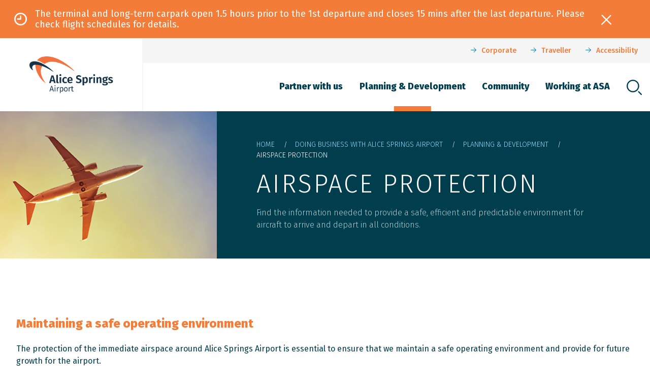

--- FILE ---
content_type: text/html; charset=UTF-8
request_url: https://www.alicespringsairport.com.au/business/planning-development/airspace-protection
body_size: 52198
content:
<!DOCTYPE html>
<html lang="en" dir="ltr" prefix="content: http://purl.org/rss/1.0/modules/content/  dc: http://purl.org/dc/terms/  foaf: http://xmlns.com/foaf/0.1/  og: http://ogp.me/ns#  rdfs: http://www.w3.org/2000/01/rdf-schema#  schema: http://schema.org/  sioc: http://rdfs.org/sioc/ns#  sioct: http://rdfs.org/sioc/types#  skos: http://www.w3.org/2004/02/skos/core#  xsd: http://www.w3.org/2001/XMLSchema# ">
  <head>

    <!-- Google tag (gtag.js) -->
    <script async src="https://www.googletagmanager.com/gtag/js?id=UA-17201450-14"></script>
    <script>
      window.dataLayer = window.dataLayer || [];
      function gtag(){dataLayer.push(arguments);}
      gtag('js', new Date());

      gtag('config', 'UA-17201450-14');
    </script>

    <!-- Google Tag Manager -->
    <script>(function(w,d,s,l,i){w[l]=w[l]||[];w[l].push({'gtm.start':
    new Date().getTime(),event:'gtm.js'});var f=d.getElementsByTagName(s)[0],
    j=d.createElement(s),dl=l!='dataLayer'?'&l='+l:'';j.async=true;j.src=
    'https://www.googletagmanager.com/gtm.js?id='+i+dl;f.parentNode.insertBefore(j,f);
    })(window,document,'script','dataLayer','GTM-WVXJ3C3');</script>
    <!-- End Google Tag Manager -->



    <meta charset="utf-8" />
<meta name="description" content="Find all information to provide a safe, efficient and predictable environment for aircraft to arrive and depart in all conditions. The protection of the immediate airspace around Darwin International Airport is essential to ensure that we maintain a safe operating environment and to provide for future growth for the airport." />
<meta name="keywords" content="Airspace protection, Darwin Airport Airspace protection, Darwin International Airport Airspace protection, Darwin Airport protected Airspace" />
<link rel="canonical" href="https://www.alicespringsairport.com.au/business/planning-development/airspace-protection" />
<link rel="image_src" href="https://www.alicespringsairport.com.au/sites/default/files/styles/social_image/public/2022-11/Business_AirspaceProtection.jpg?itok=QR7dUwYo" />
<meta name="original-source" content="https://www.alicespringsairport.com.au/sites/default/files/styles/social_image/public/2022-11/Business_AirspaceProtection.jpg?itok=QR7dUwYo" />
<meta property="og:site_name" content="Darwin International Airport" />
<meta property="og:url" content="https://www.alicespringsairport.com.au/business/planning-development/airspace-protection" />
<meta property="og:title" content="Airspace protection" />
<meta property="og:description" content="Find the information needed to provide a safe, efficient and predictable environment for aircraft to arrive and depart in all conditions." />
<meta property="og:image" content="https://www.alicespringsairport.com.au/sites/default/files/styles/social_image/public/2022-11/Business_AirspaceProtection.jpg?itok=QR7dUwYo" />
<meta property="og:image:url" content="https://www.alicespringsairport.com.au/sites/default/files/styles/social_image/public/2022-11/Business_AirspaceProtection.jpg?itok=QR7dUwYo" />
<meta name="Generator" content="Drupal 10 (https://www.drupal.org)" />
<meta name="MobileOptimized" content="width" />
<meta name="HandheldFriendly" content="true" />
<meta name="viewport" content="width=device-width, initial-scale=1.0" />
<style media="all">.paragraph-id-91 {background-color: #FFFFFF !important;background-image:  url('https://www.alicespringsairport.com.au/sites/default/files/2022-11/Aknowledgement_Country_1.jpg') !important;background-repeat: no-repeat !important;background-attachment: scroll !important;background-position: center center !important;z-index: auto;background-size: cover !important;-webkit-background-size: cover !important;-moz-background-size: cover !important;-o-background-size: cover !important;}</style>
<style media="all">.page-node-295 .region-header .block-views-blockbanner-block-1 {background-color: #FFFFFF ;background-image:  url('https://www.alicespringsairport.com.au/sites/default/files/styles/banner/public/2022-11/Business_AirspaceProtection.jpg?h=86753813&itok=gnnXQ85D') ;background-repeat: no-repeat ;background-attachment: scroll ;background-position: left top ;z-index: auto;}</style>
<link rel="icon" href="/themes/custom/captovate/favicons/favicon.ico" type="image/vnd.microsoft.icon" />

    <title>Airspace protection | Alice Springs Airport</title>
    <link rel="stylesheet" media="all" href="/core/assets/vendor/jquery.ui/themes/base/core.css?t23pak" />
<link rel="stylesheet" media="all" href="/core/assets/vendor/jquery.ui/themes/base/controlgroup.css?t23pak" />
<link rel="stylesheet" media="all" href="/core/assets/vendor/jquery.ui/themes/base/checkboxradio.css?t23pak" />
<link rel="stylesheet" media="all" href="/core/assets/vendor/jquery.ui/themes/base/resizable.css?t23pak" />
<link rel="stylesheet" media="all" href="/core/assets/vendor/jquery.ui/themes/base/button.css?t23pak" />
<link rel="stylesheet" media="all" href="/core/assets/vendor/jquery.ui/themes/base/dialog.css?t23pak" />
<link rel="stylesheet" media="all" href="/themes/contrib/stable/css/core/components/progress.module.css?t23pak" />
<link rel="stylesheet" media="all" href="/themes/contrib/stable/css/core/components/ajax-progress.module.css?t23pak" />
<link rel="stylesheet" media="all" href="/themes/contrib/stable/css/system/components/align.module.css?t23pak" />
<link rel="stylesheet" media="all" href="/themes/contrib/stable/css/system/components/fieldgroup.module.css?t23pak" />
<link rel="stylesheet" media="all" href="/themes/contrib/stable/css/system/components/container-inline.module.css?t23pak" />
<link rel="stylesheet" media="all" href="/themes/contrib/stable/css/system/components/clearfix.module.css?t23pak" />
<link rel="stylesheet" media="all" href="/themes/contrib/stable/css/system/components/details.module.css?t23pak" />
<link rel="stylesheet" media="all" href="/themes/contrib/stable/css/system/components/hidden.module.css?t23pak" />
<link rel="stylesheet" media="all" href="/themes/contrib/stable/css/system/components/item-list.module.css?t23pak" />
<link rel="stylesheet" media="all" href="/themes/contrib/stable/css/system/components/js.module.css?t23pak" />
<link rel="stylesheet" media="all" href="/themes/contrib/stable/css/system/components/nowrap.module.css?t23pak" />
<link rel="stylesheet" media="all" href="/themes/contrib/stable/css/system/components/position-container.module.css?t23pak" />
<link rel="stylesheet" media="all" href="/themes/contrib/stable/css/system/components/reset-appearance.module.css?t23pak" />
<link rel="stylesheet" media="all" href="/themes/contrib/stable/css/system/components/resize.module.css?t23pak" />
<link rel="stylesheet" media="all" href="/themes/contrib/stable/css/system/components/system-status-counter.css?t23pak" />
<link rel="stylesheet" media="all" href="/themes/contrib/stable/css/system/components/system-status-report-counters.css?t23pak" />
<link rel="stylesheet" media="all" href="/themes/contrib/stable/css/system/components/system-status-report-general-info.css?t23pak" />
<link rel="stylesheet" media="all" href="/themes/contrib/stable/css/system/components/tablesort.module.css?t23pak" />
<link rel="stylesheet" media="all" href="/core/modules/ckeditor5/css/ckeditor5.dialog.fix.css?t23pak" />
<link rel="stylesheet" media="all" href="/themes/contrib/stable/css/views/views.module.css?t23pak" />
<link rel="stylesheet" media="all" href="/core/assets/vendor/jquery.ui/themes/base/theme.css?t23pak" />
<link rel="stylesheet" media="all" href="/modules/contrib/better_exposed_filters/css/better_exposed_filters.css?t23pak" />
<link rel="stylesheet" media="all" href="/modules/custom/captovate_helper/css/custom.css?t23pak" />
<link rel="stylesheet" media="all" href="/modules/contrib/ckeditor_accordion/css/accordion.frontend.css?t23pak" />
<link rel="stylesheet" media="all" href="/modules/contrib/extlink/extlink.css?t23pak" />
<link rel="stylesheet" media="all" href="/core/modules/layout_discovery/layouts/onecol/onecol.css?t23pak" />
<link rel="stylesheet" media="all" href="/modules/contrib/paragraphs/css/paragraphs.unpublished.css?t23pak" />
<link rel="stylesheet" media="all" href="/themes/contrib/stable/css/core/assets/vendor/normalize-css/normalize.css?t23pak" />
<link rel="stylesheet" media="all" href="/themes/contrib/stable/css/core/normalize-fixes.css?t23pak" />
<link rel="stylesheet" media="all" href="/themes/contrib/classy/css/components/progress.css?t23pak" />
<link rel="stylesheet" media="all" href="/themes/contrib/classy/css/components/dialog.css?t23pak" />
<link rel="stylesheet" media="all" href="/themes/contrib/classy/css/components/messages.css?t23pak" />
<link rel="stylesheet" media="all" href="/themes/custom/captovate/css/style.css?t23pak" />
<link rel="stylesheet" media="all" href="/themes/custom/captovate/css/quick.css?t23pak" />
<link rel="stylesheet" media="all" href="/themes/custom/captovate/js/tools/jquery.dynatable.css?t23pak" />
<link rel="stylesheet" media="all" href="/themes/custom/captovate/css/bootstrap-table.min.css?t23pak" />
<link rel="stylesheet" media="all" href="/themes/custom/captovate/js/mmenu/mmenu.css?t23pak" />

    <script src="/core/assets/vendor/modernizr/modernizr.min.js?v=3.11.7"></script>



    <!--
    *****************************************************************

      Website designed and developed by Captovate

      Check us out for all your website and online marketing needs
      Website: www.captovate.com.au
      Twitter: @captovate
      Facebook: facebook.com/captovate

    *****************************************************************
    -->

    <link rel="apple-touch-icon" sizes="180x180" href="/themes/custom/captovate/favicons/apple-touch-icon.png">
    <link rel="icon" type="image/png" sizes="32x32" href="/themes/custom/captovate/favicons/favicon-32x32.png">
    <link rel="icon" type="image/png" sizes="16x16" href="/themes/custom/captovate/favicons/favicon-16x16.png">
        <link rel="mask-icon" href="/themes/custom/captovate/favicons/safari-pinned-tab.svg" color="#5bbad5">
    <meta name="msapplication-TileColor" content="#da532c">
    <meta name="theme-color" content="#ffffff">
    <meta name="msvalidate.01" content="5E578987C18A3058B6A0AA4FD1DA2164" />
    <meta name="google-site-verification" content="ERGX8vRhZteFEuJYpO3kT_KoCMCaf18g4lvTLfbzUJ4" />

  </head>
  <body class="page-node-295 path--business-planning-development-airspace-protection section--business path-node page-node-type-page">

  <!-- Google Tag Manager (noscript) -->
<noscript><iframe src="https://www.googletagmanager.com/ns.html?id=GTM-WVXJ3C3"
height="0" width="0" style="display:none;visibility:hidden"></iframe></noscript>
<!-- End Google Tag Manager (noscript) -->

        <a href="#main-content" class="visually-hidden focusable skip-link">
      Skip to main content
    </a>
    
      <div class="dialog-off-canvas-main-canvas" data-off-canvas-main-canvas>
    




      
      <div  class="layout-container">
        <header role="heading">
    <div class="top-above-nav">

      <div class="row">
        <div class="col">
            <div class="region region-full-above-nav">
    




<div class="views-element-container block block-views block-views-blockalert-block-1" id="block-views-block-alert-block-1">
  
    
      <div><div class="js-view-dom-id-b318da5a26fbcafb758a21aadceb5e4eacaacade1a9da51cf1c36330d67b16dd">
  
  
  
  
  
  
  

  <div class="row">

      <div class="views-row"><div class="views-field views-field-rendered-entity"><span class="field-content">  <div class="layout layout--onecol">
    <div  class="layout__region layout__region--content">
      
            <div class="field field--name-field-icon field--type-entity-reference field--label-hidden field__item"><svg  width="25" height="25" class="icon icon--clock">
  <use xmlns:xlink="http://www.w3.org/1999/xlink" xlink:href="#clock"></use>
</svg></div>
      
            <div class="field field--name-node-title field--type-ds field--label-hidden field__item"><h2>
  <a href="/alert/terminal-and-long-term-carpark-open-15-hours-prior-1st-departure-and-closes-15-mins-after" hreflang="en">The terminal and long-term carpark open 1.5 hours prior to the 1st departure and closes 15 mins after the last departure. Please check flight schedules for details.</a>
</h2>
</div>
      
    </div>
  </div>

</span></div><div class="views-field views-field-edit-node"><span class="field-content"></span></div></div>

  
  </div>

  
  

  
  

  
  
</div>
</div>


  </div>

  </div>

        </div>
      </div>
  
  </div>
    <div class="top-nav">
    <div class="nav-wrapper">

        <div class="main-nav-wrapper">
          <div class="logo-wrapper">
            <div class="logo">
                              <div class="region region-logo">
    




<div id="block-captovate-branding" class="block block-system block-system-branding-block">
  
    
        <a href="/" rel="home" class="site-logo">
      <img src="/sites/default/files/ASA_logo_full%20colour_rgb_0.png" alt="Home" />
    </a>
      </div>

  </div>

                          </div>
          </div>
          <div  class="nav-wrapper">
            <nav class="branch">
                              <div class="region region-branch">
    <nav role="navigation" aria-labelledby="block-branch-menu" id="block-branch" class="block block-menu navigation menu--branch">
            
  <h2 class="visually-hidden" id="block-branch-menu">Branch</h2>
  

        
              <ul class="menu">
                    <li class="menu-item">
        <a href="https://www.adgnt.com.au/">Corporate</a>
              </li>
                <li class="menu-item">
        <a href="/" data-drupal-link-system-path="&lt;front&gt;">Traveller</a>
              </li>
                <li class="menu-item">
        <a href="/business" data-drupal-link-system-path="node/222">Business</a>
              </li>
                <li class="menu-item">
        <a href="" class="accessibility">Accessibility</a>
              </li>
        </ul>
  


  </nav>

  </div>

                          </nav>
            <nav class="primary-navigation">
                              <div class="region region-navigation">
    




<div class="views-exposed-form bef-exposed-form block block-views block-views-exposed-filter-blocksearch-page-1" data-drupal-selector="views-exposed-form-search-page-1" id="block-exposedformsearchpage-1">
  
    
      <form action="/search" method="get" id="views-exposed-form-search-page-1" accept-charset="UTF-8">
  <div class="form--inline clearfix">
  <div class="js-form-item form-item js-form-type-textfield form-type-textfield js-form-item-search-api-fulltext form-item-search-api-fulltext">
      
        <input data-drupal-selector="edit-search-api-fulltext" type="text" id="edit-search-api-fulltext" name="search_api_fulltext" value="" size="30" maxlength="128" class="form-text" />

        </div>
<div data-drupal-selector="edit-actions" class="form-actions js-form-wrapper form-wrapper" id="edit-actions"><input data-drupal-selector="edit-submit-search" type="submit" id="edit-submit-search" value="Apply" class="button js-form-submit form-submit" />
</div>

</div>

</form>


  </div>
<nav role="navigation" aria-labelledby="block-mainnavigation-3-menu" id="block-mainnavigation-3" class="main-nav block block-menu navigation menu--main">
            
  <h2 class="visually-hidden" id="block-mainnavigation-3-menu">Main navigation</h2>
  

        
              <ul class="menu">
        


                                    <li class="menu-item menu-item--collapsed">
  
 
                  <a href="/business/partner-us" data-drupal-link-system-path="node/223">Partner with us</a>
                        </li>
    


                                    <li class="menu-item menu-item--collapsed menu-item--active-trail">
  
 
                  <a href="/business/planning-development" data-drupal-link-system-path="node/224">Planning &amp; Development</a>
                        </li>
    


                                    <li class="menu-item menu-item--collapsed">
  
 
                  <a href="/business/community" data-drupal-link-system-path="node/226">Community</a>
                        </li>
    


                                    <li class="menu-item menu-item--collapsed">
  
 
                  <a href="/business/working-asa" data-drupal-link-system-path="node/227">Working at ASA</a>
                        </li>
    


                                                  <li class="menu-item search-menu">
  
 
                  <span class="search">
          <svg width="30" height="30" class="icon icon--search">
            <use xmlns:xlink="http://www.w3.org/1999/xlink" xlink:href="#search"></use>
          </svg>
          </span>


              </li>
    


                                                  <li class="menu-item burger-menu">
  
 
        
          <span class="burger">


          <svg width="30" height="30" class="open" version="1.1" id="Layer_1" xmlns="http://www.w3.org/2000/svg" xmlns:xlink="http://www.w3.org/1999/xlink" x="0px" y="0px"
             viewBox="0 0 57.478 45.129" style="enable-background:new 0 0 57.478 45.129;" xml:space="preserve">
          <g>
            <g>
              <path style="fill:#204958;" d="M28.704,5.194c-7.963,0-15.926,0.037-23.889-0.025C2.757,5.153-0.066,5.611,0.017,2.406
                c0.074-2.874,2.725-2.37,4.615-2.374c16.092-0.039,32.184-0.041,48.276,0.003c1.883,0.005,4.544-0.471,4.552,2.435
                c0.009,3.193-2.827,2.679-4.866,2.697C44.631,5.235,36.667,5.194,28.704,5.194z"/>
              <path style="fill:#204958;" d="M28.222,25.159c-7.797,0-15.595,0.037-23.391-0.025c-2.057-0.016-4.879,0.453-4.815-2.748
                c0.058-2.879,2.708-2.385,4.6-2.39c16.092-0.039,32.184-0.041,48.276,0.003c1.882,0.005,4.543-0.482,4.567,2.419
                c0.026,3.198-2.809,2.695-4.85,2.712C44.481,25.199,36.351,25.159,28.222,25.159z"/>
              <path style="fill:#204958;" d="M28.968,39.939c7.963,0,15.927-0.036,23.889,0.027c1.879,0.015,4.477-0.513,4.616,2.386
                c0.138,2.891-2.386,2.743-4.331,2.748c-16.258,0.04-32.516,0.037-48.775,0.005C2.41,45.1-0.096,45.257,0.003,42.388
                c0.1-2.899,2.681-2.414,4.577-2.426C12.709,39.909,20.838,39.939,28.968,39.939z"/>
            </g>
          </g>
          </svg>

          <svg width="30" height="30" class="close" version="1.1" id="Layer_1" xmlns="http://www.w3.org/2000/svg" xmlns:xlink="http://www.w3.org/1999/xlink" x="0px" y="0px"
             viewBox="0 0 43.47 43.354" style="enable-background:new 0 0 43.47 43.354;" xml:space="preserve">
          <g>
            <g>
              <path style="fill:#204958;" d="M20.378,23.042C14.748,17.411,9.091,11.806,3.504,6.132C2.06,4.665-0.26,2.993,2.064,0.785
                c2.085-1.98,3.603,0.251,4.943,1.585c11.406,11.351,22.786,22.729,34.134,34.138c1.328,1.335,3.546,2.88,1.497,4.94
                c-2.251,2.264-3.893-0.105-5.348-1.534C31.611,34.333,26.009,28.673,20.378,23.042z"/>
              <path style="fill:#204958;" d="M22.701,24.394c-5.513,5.513-11.001,11.054-16.558,16.522c-1.466,1.443-3.13,3.77-5.347,1.462
                c-1.995-2.077,0.228-3.602,1.563-4.942C13.71,26.03,25.087,14.65,36.497,3.302c1.334-1.327,2.872-3.554,4.94-1.519
                c2.28,2.243-0.081,3.892-1.512,5.347C34.226,12.927,28.449,18.646,22.701,24.394z"/>
            </g>
          </g>
          </svg>
          </span>

              </li>
        </ul>
  


  </nav>

  </div>

                          </nav>
          </div>
    
      </div>
    </div>


    
        <div class="header ">

    
              <div class="region region-header">
    




<div class="views-element-container banner-wrapper block block-views block-views-blockbanner-block-1" id="block-views-block-banner-block-1">
  
    
      <div><div class="js-view-dom-id-2131050383545b859d3af9366ab8d1085de16b2c3e00ae658eaed396712a072c">
  
  
  
  
  
  
  

  <div class="row">

      <div class="views-row"><div class="views-field views-field-field-image"><div class="field-content"></div></div></div>

  
  </div>

  
  

  
  

  
  
</div>
</div>


  </div>

  </div>

      
                

            <div class="title-breadcrumb">
      
            <div class="region region-title-breadcrumb">
    




<div id="block-captovate-breadcrumbs" class="block block-system block-system-breadcrumb-block">
  
    
        <nav class="breadcrumb" role="navigation" aria-labelledby="system-breadcrumb">
    <h2 id="system-breadcrumb" class="visually-hidden">Breadcrumb</h2>
    <ol>
          <li>
                  <a href="/">Home</a>
              </li>
          <li>
                  <a href="/business">Doing Business With Alice Springs Airport</a>
              </li>
          <li>
                  <a href="/business/planning-development">Planning &amp; Development</a>
              </li>
          <li>
                  Airspace Protection
              </li>
        </ol>
  </nav>


  </div>





<div id="block-captovate-page-title" class="block block-core block-page-title-block">
  
    
      
  <h1 class="page-title"><span property="schema:name" class="field field--name-title field--type-string field--label-hidden">Airspace protection</span>
</h1>



  </div>





<div class="views-element-container block block-views block-views-blocksummary-block-1" id="block-views-block-summary-block-1">
  
    
      <div><div class="js-view-dom-id-2ec843828b8717f87433dcd4736d4ac0aa8513248958ae3744d7bd9669e79073">
  
  
  
  
  
  
  

  <div class="row">

      <div class="views-row"><div class="views-field views-field-body"><div class="field-content">Find the information needed to provide a safe, efficient and predictable environment for aircraft to arrive and depart in all conditions.</div></div></div>

  
  </div>

  
  

  
  

  
  
</div>
</div>


  </div>

  </div>


      </div>
          </div>
  </div>
</header>
        <div class="content-area-wrapper">
          <div class="main-container container">
            
            <article class="main">
              <a id="main-content" tabindex="-1"></a>                            <div class="layout-content">
                  <div class="region region-content">
    <div data-drupal-messages-fallback class="hidden"></div>





<div id="block-captovate-content" class="block block-system block-system-main-block">
  
    
        <div class="layout layout--onecol">
    <div  class="layout__region layout__region--content">
      
            <div property="schema:text" class="clearfix text-formatted field field--name-body field--type-text-with-summary field--label-hidden field__item"><h3>Maintaining a safe operating environment</h3>

<p>The protection of the immediate airspace around Alice Springs Airport is essential to ensure that we maintain a safe operating environment and provide for future growth for the airport.</p>

<p>The airspace around Alice Springs Airport is protected under the Commonwealth Airports Act 1996, the Airports (Protection of Airspace) Regulations 1996.</p>

<p><br>
<strong>Protected airspace</strong><br>
International standards have been adopted which define two sets of invisible surfaces above the ground around the airport. The airspace above these surfaces forms the airport’s protected airspace. These two surfaces are:</p>

<ul>
	<li><a href="/media/119">Obstacle Limitation Surface</a></li>
	<li><a href="/media/120">Procedure for Air Navigation Services - Aircraft Operations (PANS-OPS) surface</a></li>
</ul>

<p>The OLS is generally the lowest surface and is designed to provide protection for aircraft flying in or out of the airport when the pilot is flying visually (by sight).</p>

<p>The PANS-OPS is generally above the OLS surface and is designed to safeguard an aircraft from a collision with obstacles when the aircraft’s flight may be guided solely by instruments.</p>

<p><br>
<strong>Controlled activities</strong><br>
Controlled activities require assessment and approval before they can be carried out and include the following:</p>

<ul>
	<li>Constructing permanent structures, such as buildings, intruding into the protected airspace</li>
	<li>Temporary structures such as cranes intruding into protected airspace</li>
	<li>Any activities causing intrusions into the protected airspace through glare from artificial light or reflected sunlight, air turbulence from stacks or vents, smoke, dust, steam or other gases or particulate matter.</li>
</ul>

<p>The Regulations differentiate between short-term (less than 3 months) and long-term controlled activities. The regulations provide for the airport operator (in consultation with Defence and Airservices) to approve short-term activities. Long-term controlled activity requires approval by the Department of Infrastructure and Defence, any long-term intrusions of the PANS-OPS surface are prohibited.</p>

<p>Enquiries about Alice Springs Airport's prescribed airspace can be sent to <a href="mailto:operationsASP2@ntairports.com.au">operationsASP2@ntairports.com.au</a>.</p>

<p><img alt="Aeroplane Landing " data-entity-type="file" data-entity-uuid="5ad1b82f-bac4-4015-8bd5-37ed430fe079" src="/sites/default/files/inline-images/Aeroplane%20landing.png" width="1980" height="560"><br>
&nbsp;</p>
</div>
      
    </div>
  </div>



  </div>

  </div>

              </div>                          </article>
                      </div>
                    <div class="full-content">
            
          </div>
                  </div>
        <footer role="contentinfo">
  <div class="row">
    <div class="col-xl-9">
      <div class="footer-left">
                  <div class="region region-footer">
    <nav role="navigation" aria-labelledby="block-mainnavigation-4-menu" id="block-mainnavigation-4" class="footer-main-nav block block-menu navigation menu--main">
            
  <h2 class="visually-hidden" id="block-mainnavigation-4-menu">Main navigation</h2>
  

        
              <ul class="menu">
        


                                    <li class="menu-item menu-item--expanded">
  
 
                  <a href="/business/partner-us" data-drupal-link-system-path="node/223">Partner with us</a>
                                    <ul class="menu">
        


                                    <li class="menu-item">
  
 
                  <a href="/business/partner-us/media-kit" data-drupal-link-system-path="node/315">Advertising Media kit</a>
                        </li>
    


                                    <li class="menu-item">
  
 
                  <a href="/business/partner-us/aviation" data-drupal-link-system-path="node/290">Aviation</a>
                        </li>
    


                                    <li class="menu-item">
  
 
                  <a href="/business/partner-us/media-kit" data-drupal-link-system-path="node/315">Media Kit</a>
                        </li>
    


                                    <li class="menu-item">
  
 
                  <a href="/business/partner-us/property" data-drupal-link-system-path="node/291">Property</a>
                        </li>
    


                                    <li class="menu-item">
  
 
                  <a href="/business/partner-us/film-and-photography" data-drupal-link-system-path="node/292">Film &amp; Photography</a>
                        </li>
        </ul>
  
                        </li>
    


                                    <li class="menu-item menu-item--expanded menu-item--active-trail">
  
 
                  <a href="/business/planning-development" data-drupal-link-system-path="node/224">Planning &amp; Development</a>
                                    <ul class="menu">
        


                                    <li class="menu-item">
  
 
                  <a href="/business/planning-development/airport-master-plan" data-drupal-link-system-path="node/293">Airport Master Plan</a>
                        </li>
    


                                    <li class="menu-item">
  
 
                  <a href="/business/planning-development/major-projects" data-drupal-link-system-path="node/294">Major projects</a>
                        </li>
    


                                    <li class="menu-item menu-item--active-trail">
  
 
                  <a href="/business/planning-development/airspace-protection" data-drupal-link-system-path="node/295" class="is-active" aria-current="page">Airspace protection</a>
                        </li>
    


                                    <li class="menu-item">
  
 
                  <a href="/business/planning-development/crane-operations" data-drupal-link-system-path="node/296">Crane operation</a>
                        </li>
    


                                    <li class="menu-item">
  
 
                  <a href="/business/planning-development/drone-usage" data-drupal-link-system-path="node/297">Drone usage</a>
                        </li>
    


                                    <li class="menu-item">
  
 
                  <a href="/business/planning-development/building-activities" data-drupal-link-system-path="node/298">Building activities</a>
                        </li>
        </ul>
  
                        </li>
    


                                    <li class="menu-item menu-item--expanded">
  
 
                  <a href="/business/community" data-drupal-link-system-path="node/226">Community</a>
                                    <ul class="menu">
        


                                    <li class="menu-item">
  
 
                  <a href="/business/community/community-consultation-group" data-drupal-link-system-path="node/300">Community Consultation Group</a>
                        </li>
    


                                    <li class="menu-item">
  
 
                  <a href="/business/community/environment-sustainability" data-drupal-link-system-path="node/303">Environment and Sustainability</a>
                        </li>
    


                                    <li class="menu-item">
  
 
                  <a href="/business/community/indigenous-engagement" data-drupal-link-system-path="node/301">Indigneous Engagement</a>
                        </li>
    


                                    <li class="menu-item">
  
 
                  <a href="/business/community/supporting-our-community" data-drupal-link-system-path="node/302">Supporting our Community</a>
                        </li>
    


                                    <li class="menu-item">
  
 
                  <a href="/business/community/conference-room-hire" data-drupal-link-system-path="node/344">Conference Room Hire</a>
                        </li>
        </ul>
  
                        </li>
    


                                    <li class="menu-item menu-item--expanded">
  
 
                  <a href="/business/working-asa" data-drupal-link-system-path="node/227">Working at ASA</a>
                                    <ul class="menu">
        


                                    <li class="menu-item">
  
 
                  <a href="/business/working-asa/safety" data-drupal-link-system-path="node/304">Safety</a>
                        </li>
    


                                    <li class="menu-item">
  
 
                  <a href="/business/working-asa/airport-access" data-drupal-link-system-path="node/305">Airport access</a>
                        </li>
    


                                    <li class="menu-item">
  
 
                  <a href="/business/working-asa/visitor-identification-card" data-drupal-link-system-path="node/306">VICs</a>
                        </li>
    


                                    <li class="menu-item">
  
 
                  <a href="/business/working-asa/access-control" data-drupal-link-system-path="node/307">Access control</a>
                        </li>
    


                                    <li class="menu-item">
  
 
                  <a href="/business/working-asa/electronic-keys-eka" data-drupal-link-system-path="node/345">Electronic Keys (EKA)</a>
                        </li>
    


                                    <li class="menu-item">
  
 
                  <a href="/business/working-asa/airside-driving" data-drupal-link-system-path="node/309">Airside driving</a>
                        </li>
    


                                    <li class="menu-item">
  
 
                  <a href="/business/working-asa/procedures-permits-resources" data-drupal-link-system-path="node/312">Procedures, Permits &amp; Resources</a>
                        </li>
        </ul>
  
                        </li>
    


                                                  <li class="menu-item search-menu">
  
 
                  <span class="search">
          <svg width="30" height="30" class="icon icon--search">
            <use xmlns:xlink="http://www.w3.org/1999/xlink" xlink:href="#search"></use>
          </svg>
          </span>


              </li>
    


                                                  <li class="menu-item burger-menu">
  
 
        
          <span class="burger">


          <svg width="30" height="30" class="open" version="1.1" id="Layer_1" xmlns="http://www.w3.org/2000/svg" xmlns:xlink="http://www.w3.org/1999/xlink" x="0px" y="0px"
             viewBox="0 0 57.478 45.129" style="enable-background:new 0 0 57.478 45.129;" xml:space="preserve">
          <g>
            <g>
              <path style="fill:#204958;" d="M28.704,5.194c-7.963,0-15.926,0.037-23.889-0.025C2.757,5.153-0.066,5.611,0.017,2.406
                c0.074-2.874,2.725-2.37,4.615-2.374c16.092-0.039,32.184-0.041,48.276,0.003c1.883,0.005,4.544-0.471,4.552,2.435
                c0.009,3.193-2.827,2.679-4.866,2.697C44.631,5.235,36.667,5.194,28.704,5.194z"/>
              <path style="fill:#204958;" d="M28.222,25.159c-7.797,0-15.595,0.037-23.391-0.025c-2.057-0.016-4.879,0.453-4.815-2.748
                c0.058-2.879,2.708-2.385,4.6-2.39c16.092-0.039,32.184-0.041,48.276,0.003c1.882,0.005,4.543-0.482,4.567,2.419
                c0.026,3.198-2.809,2.695-4.85,2.712C44.481,25.199,36.351,25.159,28.222,25.159z"/>
              <path style="fill:#204958;" d="M28.968,39.939c7.963,0,15.927-0.036,23.889,0.027c1.879,0.015,4.477-0.513,4.616,2.386
                c0.138,2.891-2.386,2.743-4.331,2.748c-16.258,0.04-32.516,0.037-48.775,0.005C2.41,45.1-0.096,45.257,0.003,42.388
                c0.1-2.899,2.681-2.414,4.577-2.426C12.709,39.909,20.838,39.939,28.968,39.939z"/>
            </g>
          </g>
          </svg>

          <svg width="30" height="30" class="close" version="1.1" id="Layer_1" xmlns="http://www.w3.org/2000/svg" xmlns:xlink="http://www.w3.org/1999/xlink" x="0px" y="0px"
             viewBox="0 0 43.47 43.354" style="enable-background:new 0 0 43.47 43.354;" xml:space="preserve">
          <g>
            <g>
              <path style="fill:#204958;" d="M20.378,23.042C14.748,17.411,9.091,11.806,3.504,6.132C2.06,4.665-0.26,2.993,2.064,0.785
                c2.085-1.98,3.603,0.251,4.943,1.585c11.406,11.351,22.786,22.729,34.134,34.138c1.328,1.335,3.546,2.88,1.497,4.94
                c-2.251,2.264-3.893-0.105-5.348-1.534C31.611,34.333,26.009,28.673,20.378,23.042z"/>
              <path style="fill:#204958;" d="M22.701,24.394c-5.513,5.513-11.001,11.054-16.558,16.522c-1.466,1.443-3.13,3.77-5.347,1.462
                c-1.995-2.077,0.228-3.602,1.563-4.942C13.71,26.03,25.087,14.65,36.497,3.302c1.334-1.327,2.872-3.554,4.94-1.519
                c2.28,2.243-0.081,3.892-1.512,5.347C34.226,12.927,28.449,18.646,22.701,24.394z"/>
            </g>
          </g>
          </svg>
          </span>

              </li>
        </ul>
  


  </nav>





<div id="block-footerpromotion" class="block block-block-content block-block-content5274d8f9-4e80-4135-a7ae-aad4daf6f69e">
  
    
      
      <div class="field field--name-field-dynamic-content field--type-entity-reference-revisions field--label-hidden field__items">
              <div class="field__item">











  <div class="paragraph-id-91 paragraph bg-transparent title-left paragraph--type--text-with-background-image paragraph--view-mode--default">
    
      
                  
            <div class="field field--name-field-image field--type-image field--label-hidden field__item"></div>
      
<div  class="container">
    
<div  class="content-wrapper">
    
            <div class="clearfix text-formatted field field--name-field-text field--type-text-long field--label-hidden field__item"><p>ADG acknowledges past and present Larrakia, Arrernte and Warumungu peoples, Traditional custodians of the lands on which we operate.&nbsp;</p></div>
      
  </div>
  </div>
        
      
      </div>



</div>
          </div>
  

  </div>
<nav role="navigation" aria-labelledby="block-footercopyright-menu" id="block-footercopyright" class="desktop block block-menu navigation menu--footer-copyright">
            
  <h2 class="visually-hidden" id="block-footercopyright-menu">Footer copyright</h2>
  

        
              <ul class="menu">
                    <li class="menu-item">
        <span>Copyright © 2024 Alice Springs Airport.</span>
              </li>
                <li class="menu-item">
        <a href="/privacy-statement" data-drupal-link-system-path="node/2">Privacy</a>
              </li>
                <li class="menu-item">
        <a href="/sitemap" data-drupal-link-system-path="node/206">Sitemap</a>
              </li>
                <li class="menu-item">
        <a href="https://sdp.ntairports.com.au/user/login">Members</a>
              </li>
                <li class="menu-item">
        <a href="https://www.travelgateway.com.au/">Travel Gateway</a>
              </li>
                <li class="menu-item">
        <a href="https://www.alicespringsairport.com.au/media/159">Competition T&amp;C</a>
              </li>
        </ul>
  


  </nav>

  </div>

              </div>
    </div>
    <div class="col-xl-3">
      <div class="footer-right">
                  <div class="region region-footer-copyright">
    




<div id="block-sitebranding" class="block block-system block-system-branding-block">
  
    
        <a href="/" rel="home" class="site-logo">
      <img src="/sites/default/files/ASA_logo_full%20colour_rgb_0.png" alt="Home" />
    </a>
      </div>





<div id="block-footerquicklinks" class="contact-block block block-block-content block-block-content0c2d34e8-3589-408e-8663-d4fd2adce92c">
  
    
      
      <div class="field field--name-field-dynamic-content field--type-entity-reference-revisions field--label-hidden field__items">
              <div class="field__item">











  <div class="paragraph-id-90 paragraph bg-transparent title-left paragraph--type--quick-link-collection- paragraph--view-mode--default">
    
      
                  
      <div class="field field--name-field-quick-link field--type-entity-reference-revisions field--label-hidden field__items">
              <div class="field__item">










  <div class="paragraph-id-86 paragraph bg-transparent title-left paragraph--type--quick-links paragraph--view-mode--default">
    
      
                  
  <h3 class="field field--name-field-child-title field--type-string field--label-hidden field__item">Terminal</h3>

            <div class="field field--name-field-description field--type-string field--label-hidden field__item">Santa Teresa Road, Alice Springs NT 0870 Australia</div>
      
        
      
      </div>



</div>
              <div class="field__item">










  <div class="paragraph-id-178 paragraph bg-transparent title-left paragraph--type--quick-links paragraph--view-mode--default">
    
      
                  
  <h3 class="field field--name-field-child-title field--type-string field--label-hidden field__item">Terminal Opening Hours</h3>

            <div class="field field--name-field-description field--type-string field--label-hidden field__item">Opens: 1.5 hours prior to the 1st departure, Closes:  15 mins after the last departure</div>
      
        
      
      </div>



</div>
              <div class="field__item">










  <div class="paragraph-id-87 paragraph bg-transparent title-left paragraph--type--quick-links paragraph--view-mode--default">
    
      
                  
  <h3 class="field field--name-field-child-title field--type-string field--label-hidden field__item">Postal</h3>

            <div class="field field--name-field-description field--type-string field--label-hidden field__item">PO Box 796 Alice Springs NT 0871 Australia</div>
      
        
      
      </div>



</div>
              <div class="field__item">










  <div class="paragraph-id-88 paragraph bg-transparent title-left paragraph--type--quick-links paragraph--view-mode--default">
    
              <div class="field_block_link" style='background: url();background-size: cover;background-repeat: no-repeat;'>
      
                  <a href="tel:61889511211" class="field-group-link">
            <div class="field field--name-field-icons field--type-entity-reference field--label-hidden field__item"><svg  width="25" height="25" class="icon icon--phone">
  <use xmlns:xlink="http://www.w3.org/1999/xlink" xlink:href="#phone"></use>
</svg></div>
      
  <h3 class="field field--name-field-child-title field--type-string field--label-hidden field__item">+61 (08) 8951 1211</h3>
</a>
        
                </div>
      
      </div>



</div>
              <div class="field__item">










  <div class="paragraph-id-89 paragraph bg-transparent title-left paragraph--type--quick-links paragraph--view-mode--default">
    
              <div class="field_block_link" style='background: url();background-size: cover;background-repeat: no-repeat;'>
      
                  <a href="mailto:Information.asp@adgnt.com.au" class="field-group-link">
            <div class="field field--name-field-icons field--type-entity-reference field--label-hidden field__item"><svg  width="25" height="25" class="icon icon--email">
  <use xmlns:xlink="http://www.w3.org/1999/xlink" xlink:href="#email"></use>
</svg></div>
      
  <h3 class="field field--name-field-child-title field--type-string field--label-hidden field__item">Information.asp@adgnt.com.au</h3>
</a>
        
                </div>
      
      </div>



</div>
          </div>
  
        
      
      </div>



</div>
          </div>
  

  </div>





<div id="block-feedbackcomplains" class="block block-block-content block-block-content54dc9caf-6295-41ce-8a73-83684bf4899d">
  
      <h2>Feedback &amp; Complaints</h2>
    
      
            <div class="clearfix text-formatted field field--name-body field--type-text-with-summary field--label-hidden field__item"><p>Your feedback is important and helps us to improve our systems and customer service. If you have a complaint or comment about your visit to the airport, you can lodge your feedback using the link below.</p>

<p><a class="arrow-button" href="https://airportdevelopmentgroup.snapforms.com.au/form/asa-feedback-and-complaints" tabindex="-1">Submit feedback</a></p>
</div>
      

  </div>
<nav role="navigation" aria-labelledby="block-footercopyright-2-menu" id="block-footercopyright-2" class="mobile block block-menu navigation menu--footer-copyright">
            
  <h2 class="visually-hidden" id="block-footercopyright-2-menu">Footer copyright</h2>
  

        
              <ul class="menu">
                    <li class="menu-item">
        <span>Copyright © 2024 Alice Springs Airport.</span>
              </li>
                <li class="menu-item">
        <a href="/privacy-statement" data-drupal-link-system-path="node/2">Privacy</a>
              </li>
                <li class="menu-item">
        <a href="/sitemap" data-drupal-link-system-path="node/206">Sitemap</a>
              </li>
                <li class="menu-item">
        <a href="https://sdp.ntairports.com.au/user/login">Members</a>
              </li>
                <li class="menu-item">
        <a href="https://www.travelgateway.com.au/">Travel Gateway</a>
              </li>
                <li class="menu-item">
        <a href="https://www.alicespringsairport.com.au/media/159">Competition T&amp;C</a>
              </li>
        </ul>
  


  </nav>

  </div>

              </div>
    </div>
  </div>
</footer>
      </div>
  </div>

    
    <script type="application/json" data-drupal-selector="drupal-settings-json">{"path":{"baseUrl":"\/","pathPrefix":"","currentPath":"node\/295","currentPathIsAdmin":false,"isFront":false,"currentLanguage":"en"},"pluralDelimiter":"\u0003","suppressDeprecationErrors":true,"ajaxPageState":{"libraries":"[base64]","theme":"captovate","theme_token":null},"ajaxTrustedUrl":{"\/search":true},"theme_breakpoints":"[{\u0022name\u0022:\u0022mobile\u0022,\u0022mediaQuery\u0022:\u0022all and (max-width: 480px)\u0022,\u0022multipliers\u0022:[\u00221x\u0022]},{\u0022name\u0022:\u0022tablet_p\u0022,\u0022mediaQuery\u0022:\u0022all and (min-width: 481px) and (max-width: 768px)\u0022,\u0022multipliers\u0022:[\u00221x\u0022]},{\u0022name\u0022:\u0022tablet_L\u0022,\u0022mediaQuery\u0022:\u0022all and (min-width: 769px) and (max-width: 1024px)\u0022,\u0022multipliers\u0022:[\u00221x\u0022]},{\u0022name\u0022:\u0022desktop\u0022,\u0022mediaQuery\u0022:\u0022all and (min-width: 1025px) and (max-width: 1200px)\u0022,\u0022multipliers\u0022:[\u00221x\u0022]},{\u0022name\u0022:\u0022desktop-xl\u0022,\u0022mediaQuery\u0022:\u0022all and (min-width: 1201px) and (max-width: 1800px)\u0022,\u0022multipliers\u0022:[\u00221x\u0022]}]","data":{"extlink":{"extTarget":true,"extTargetNoOverride":false,"extNofollow":false,"extNoreferrer":true,"extFollowNoOverride":false,"extClass":"0","extLabel":"(link is external)","extImgClass":false,"extSubdomains":true,"extExclude":"","extInclude":"","extCssExclude":"","extCssExplicit":"","extAlert":false,"extAlertText":"This link will take you to an external web site. We are not responsible for their content.","mailtoClass":"0","mailtoLabel":"(link sends email)","extUseFontAwesome":false,"extIconPlacement":"append","extFaLinkClasses":"fa fa-external-link","extFaMailtoClasses":"fa fa-envelope-o","whitelistedDomains":[]}},"ckeditorAccordion":{"accordionStyle":{"collapseAll":1,"keepRowsOpen":0,"animateAccordionOpenAndClose":1,"openTabsWithHash":1,"allowHtmlInTitles":0}},"field_group":{"link":{"mode":"default","context":"view","settings":{"classes":"","show_empty_fields":false,"id":"","target":"field_block_link","custom_uri":"","target_attribute":"default"}},"html_element":{"mode":"default","context":"view","settings":{"classes":"content-wrapper","show_empty_fields":false,"id":"","element":"div","show_label":false,"label_element":"h3","label_element_classes":"","attributes":"","effect":"none","speed":"fast"}}},"icon_select":{"icon_select_url":"\/sites\/default\/files\/icons\/icon_select_map.svg?hash=9a21a5b1a9085a64d8e93d491f4ce57b"},"user":{"uid":0,"permissionsHash":"b0cad179b09e688cf1d6a2ed1d0e85a6641de8e917023206f60b7cad8f62e1ab"}}</script>
<script src="/modules/contrib/jquery_once/lib/jquery_3.7.1_jquery.min.js?v=3.7.1"></script>
<script src="/core/assets/vendor/once/once.min.js?v=1.0.1"></script>
<script src="/modules/contrib/jquery_once/lib/jquery-once-2.2.3/jquery.once.min.js?v=2.2.3"></script>
<script src="/core/misc/drupalSettingsLoader.js?v=10.4.6"></script>
<script src="/core/misc/drupal.js?v=10.4.6"></script>
<script src="/core/misc/drupal.init.js?v=10.4.6"></script>
<script src="/core/misc/debounce.js?v=10.4.6"></script>
<script src="/core/assets/vendor/jquery.ui/ui/version-min.js?v=10.4.6"></script>
<script src="/core/assets/vendor/jquery.ui/ui/data-min.js?v=10.4.6"></script>
<script src="/core/assets/vendor/jquery.ui/ui/disable-selection-min.js?v=10.4.6"></script>
<script src="/core/assets/vendor/jquery.ui/ui/jquery-patch-min.js?v=10.4.6"></script>
<script src="/core/assets/vendor/jquery.ui/ui/scroll-parent-min.js?v=10.4.6"></script>
<script src="/core/assets/vendor/jquery.ui/ui/unique-id-min.js?v=10.4.6"></script>
<script src="/core/assets/vendor/jquery.ui/ui/focusable-min.js?v=10.4.6"></script>
<script src="/core/assets/vendor/jquery.ui/ui/keycode-min.js?v=10.4.6"></script>
<script src="/core/assets/vendor/jquery.ui/ui/plugin-min.js?v=10.4.6"></script>
<script src="/core/assets/vendor/jquery.ui/ui/widget-min.js?v=10.4.6"></script>
<script src="/core/assets/vendor/jquery.ui/ui/labels-min.js?v=10.4.6"></script>
<script src="/core/assets/vendor/jquery.ui/ui/widgets/controlgroup-min.js?v=10.4.6"></script>
<script src="/core/assets/vendor/jquery.ui/ui/form-reset-mixin-min.js?v=10.4.6"></script>
<script src="/core/assets/vendor/jquery.ui/ui/widgets/mouse-min.js?v=10.4.6"></script>
<script src="/core/assets/vendor/jquery.ui/ui/widgets/checkboxradio-min.js?v=10.4.6"></script>
<script src="/core/assets/vendor/jquery.ui/ui/widgets/draggable-min.js?v=10.4.6"></script>
<script src="/core/assets/vendor/jquery.ui/ui/widgets/resizable-min.js?v=10.4.6"></script>
<script src="/core/assets/vendor/jquery.ui/ui/widgets/button-min.js?v=10.4.6"></script>
<script src="/core/assets/vendor/jquery.ui/ui/widgets/dialog-min.js?v=10.4.6"></script>
<script src="/core/assets/vendor/tabbable/index.umd.min.js?v=6.2.0"></script>
<script src="/core/assets/vendor/tua-body-scroll-lock/tua-bsl.umd.min.js?v=10.4.6"></script>
<script src="/modules/contrib/better_exposed_filters/js/better_exposed_filters.js?v=6.x"></script>
<script src="/core/misc/progress.js?v=10.4.6"></script>
<script src="/core/assets/vendor/loadjs/loadjs.min.js?v=4.3.0"></script>
<script src="/core/misc/announce.js?v=10.4.6"></script>
<script src="/core/misc/message.js?v=10.4.6"></script>
<script src="/core/misc/ajax.js?v=10.4.6"></script>
<script src="/themes/contrib/stable/js/ajax.js?v=10.4.6"></script>
<script src="/core/misc/displace.js?v=10.4.6"></script>
<script src="/core/misc/jquery.tabbable.shim.js?v=10.4.6"></script>
<script src="/core/misc/position.js?v=10.4.6"></script>
<script src="/core/misc/dialog/dialog-deprecation.js?v=10.4.6"></script>
<script src="/core/misc/dialog/dialog.js?v=10.4.6"></script>
<script src="/core/misc/dialog/dialog.position.js?v=10.4.6"></script>
<script src="/core/misc/dialog/dialog.jquery-ui.js?v=10.4.6"></script>
<script src="/core/modules/ckeditor5/js/ckeditor5.dialog.fix.js?v=10.4.6"></script>
<script src="/core/misc/dialog/dialog.ajax.js?v=10.4.6"></script>
<script src="/themes/custom/captovate/js/tools/jquery.waypoints.min.js?v=1"></script>
<script src="/libraries/bootstrap/dist/js/bootstrap.min.js?v=1"></script>
<script src="/themes/custom/captovate/js/mmenu/mmenu.js?v=1"></script>
<script src="/themes/custom/captovate/js/mobile-menu.js?v=1"></script>
<script src="/themes/custom/captovate/js/tools/bootstrap-table.min.js?v=1"></script>
<script src="/themes/custom/captovate/js/tools/bootstrap-table-auto-refresh.min.js?v=1"></script>
<script src="/themes/custom/captovate/js/tools/ResizeSensor.js?v=1"></script>
<script src="/themes/custom/captovate/js/tools/sticky-sidebar.js?v=1"></script>
<script src="/themes/custom/captovate/js/scripts.js?v=1"></script>
<script src="/themes/custom/captovate/js/breakpoints.js?v=1"></script>
<script src="/themes/custom/captovate/js/hide-expiry.js?v=1"></script>
<script src="/themes/custom/captovate/js/tab-smooth-scroll.js?v=1"></script>
<script src="/themes/custom/captovate/js/popup.js?v=1"></script>
<script src="/themes/custom/captovate/js/pin.js?v=1"></script>
<script src="/modules/custom/captovate_helper/js/custom.js?v=1.x"></script>
<script src="/modules/contrib/ckeditor_accordion/js/accordion.frontend.min.js?t23pak"></script>
<script src="/modules/contrib/extlink/extlink.js?v=10.4.6"></script>
<script src="/modules/contrib/icon_select/js/icon_select_frontend.js?v=10.4.6"></script>
<script src="/modules/contrib/theme_breakpoints_js/js/breakpointsLoader.js?t23pak"></script>

    <script type="text/javascript" src="/themes/custom/captovate/js/reciteme.js"></script>
  </body>
</html>


--- FILE ---
content_type: text/css
request_url: https://www.alicespringsairport.com.au/modules/custom/captovate_helper/css/custom.css?t23pak
body_size: 1110
content:
.field--type-address #edit-field-address-0-address-country-code{
	display: none;
}

.adminimal .row{
	display: flex;
	flex-flow: row wrap;
	justify-content: space-around;
}

.adminimal .col{
	flex-basis: 47%;

}
.adminimal .col.text-wrapper .js-form-type-textarea label{
	display: none;

}

.adminimal .col.text-wrapper .js-form-type-textarea{
	margin-top: 1em;
	margin-bottom: 0;
}

.adminimal .col.text-wrapper .cke_contents{
	padding:  20px;
}
.adminimal .col.text-wrapper {

}
.adminimal .field-multiple-table .form-item{
	margin-bottom: 0 !important;
}

.adminimal .col.text-wrapper .field--type-link .description{
	display: none;
}

.adminimal .number-wrapper .fieldset-wrapper{
	display: flex;
	flex-flow: row wrap;
}

.adminimal .number-wrapper .fieldset-wrapper .field--name-field-prefix input{
	max-width: 50px;
}
.adminimal .number-wrapper .fieldset-wrapper .field--name-field-unit input{
	max-width: 100px;
}

.adminimal .number-wrapper {
	max-width: 520px;
}

.adminimal #svg-icon-sprite path{
	fill:  #333333 !important;
	clip-path: none !important;
}


.adminimal  .field--type-entity-reference.field--name-field-colour option[value="28"],
.adminimal .colour-wrapper[icon-color="28"]{
	background-color: #007DBD;
	color: white;

}
.adminimal .field--type-entity-reference.field--name-field-colour option[value="114"],
.adminimal .colour-wrapper[icon-color="114"]{
	background-color: #F5F5F5;
	display: none;
}

.adminimal .field--type-entity-reference.field--name-field-colour option[value="30"],
.adminimal .colour-wrapper[icon-color="30"]{
	background-color: #ff915c;
	color: white;

}

.adminimal .field--type-entity-reference.field--name-field-colour option[value="29"],
.adminimal .colour-wrapper[icon-color="29"]{
	background-color: #5AC5C2;
	color: white;

}
.adminimal .field--type-entity-reference.field--name-field-colour option[value="31"],
.adminimal .colour-wrapper[icon-color="31"]{
	background-color: #ffffff;
	display: none;

}
.adminimal .field--type-entity-reference.field--name-field-colour option[value="113"],
.adminimal .colour-wrapper[icon-color="113"]{
	background-color: #FCB527;
	color: white;

}
.adminimal .field--type-entity-reference.field--name-field-colour option[value="134"],
.adminimal .colour-wrapper[icon-color="134"]{
	background-color: #5cab61;
	color: white;

}
.adminimal .field--type-entity-reference.field--name-field-colour option[value="135"],
.adminimal .colour-wrapper[icon-color="135"]{
	background-color: #DC3545;
	color: white;

}

.adminimal .row-list{
	display: flex;
	flex-flow: row wrap;
	justify-content: flex-start;
	
}
.adminimal .row-list > *{
	margin-right: 1em;
	
}

.adminimal .field--name-field-icons .form-item .field-prefix{
	display: none;
}

.adminimal .field--name-field-icons .form-item .field-suffix:hover{
	transform: scale(1.2);
	
}
.adminimal .field--name-field-icons .form-item .field-suffix:hover svg{
	fill: #5cab61;
	
}
.adminimal  .icon-select-wrapper .form-checkboxes .form-type-checkbox{
	flex: auto;
	margin-left: 0 !important;
	margin-right: 0;
	padding-left: 0;
	flex-grow: 0;
	border: 0;
	border-radius: 50%;
	overflow: hidden;
}
.adminimal .icon-select-wrapper .form-checkboxes::after{
	content: "";
	flex-grow: 1;
	flex: auto;


}

.adminimal  .colour-wrapper{
	padding: 20px;
}
.adminimal .icon-select-wrapper .form-checkboxes input{
	display: none;

}
.adminimal .icon-select-wrapper .field-suffix{
	opacity: 0.3;
	margin: 0;
	padding: 10px;
}
.icon-select-wrapper .form-type-checkbox.selected{
	background-color: rgb(255 133 208) !important;
	
}

.cke_editable{
	padding: 20px;
}
.adminimal #field-dynamic-content-values tr,
.adminimal #field-dynamic-content-values td{
	box-sizing: border-box

}

.adminimal #field-dynamic-content-values > tbody {
	display: flex;
	flex-flow: row wrap;
	border-left: 1px solid #dfdfdf;
}


.adminimal #field-dynamic-content-values > tbody > tr{
	flex: 1;
	display: block;
	border-right: 1px solid #dfdfdf;
	padding: 0;
	margin: 0;
	padding: 20px;
}


@media (min-width: 1240px){
	.adminimal #field-dynamic-content-values > tbody > tr{
/*		width: 25%;*/
	}
}
.adminimal #field-dynamic-content-values > tbody > tr > td.field-multiple-drag{
	display: none;
}

/*.adminimal #field-dynamic-content-values,
.adminimal .field-multiple-table{
	display: block;
}
.adminimal #field-dynamic-content-values > tbody,
.adminimal .field-multiple-table > tbody{
	display: flex;
	flex-flow: row wrap;
}

.adminimal #field-dynamic-content-values > tbody,
.adminimal .field-multiple-table > tbody{
	display: flex;
	flex-flow: row wrap;
	border-left: 1px solid #dfdfdf;
	border-top: 1px solid #dfdfdf;
/*	border-bottom: 1px solid #dfdfdf;*/
/*	box-sizing: border-box;*/
/*}*/

/*.adminimal #field-dynamic-content-values > tbody > tr{
	width: 100%;
	
	padding: 30px;
	border-right: 1px solid #dfdfdf;
	box-sizing: border-box;
}



.adminimal #field-dynamic-content-values > tbody > tr > td{
	box-sizing: border-box;
	display: inline-block;
	width: 100%;
}

.adminimal #field-dynamic-content-values > tbody > tr > td.field-multiple-drag{
	display: none;
}

.adminimal #field-dynamic-content-values  .paragraph-type-title{
	font-weight: bold;
	font-size: 20px;
	overflow: visible;
}
.adminimal .paragraphs-nested {
	display: flex;
	    flex-flow: row wrap;
	    width: 100%;
	    justify-content: flex-start;
}
.adminimal .paragraphs-nested .field--name-field-carousel,
.adminimal .paragraphs-nested .field--name-field-container,
.adminimal .paragraphs-nested  .field--name-field-title-alignment,
.adminimal .paragraphs-nested  .field--name-field-term-background-colour {
	padding: 20px;
	flex: auto;
}
.adminimal .paragraphs-nested  .field--name-field-title-alignment{
	padding: 20px;
	width: 8em;
}
form[action="/block/8?destination=/node/1"] #field-dynamic-content-values > tbody{
	width: 100%;
	display: block;
}
form[action="/block/8?destination=/node/1"] #field-dynamic-content-values > tbody .field-multiple-table > tbody > tr{
	padding: 30px;
	border-right: 1px solid #dfdfdf;
	box-sizing: border-box;
}
form[action="/block/8?destination=/node/1"] #field-dynamic-content-values > tbody .field-multiple-table > tbody > tr > td{
	box-sizing: border-box;
	display: inline-block;
	width: 100%;
}
@media (min-width: 800px){
	.adminimal #field-dynamic-content-values > tbody > tr{
		width: 50%;
	}
	form[action="/block/8?destination=/node/1"] #field-dynamic-content-values > tbody .field-multiple-table > tbody > tr{
		width: 50%;
	}


}

.adminimal .block-system-main-block *{
	box-sizing: border-box;
	width: 100%;
}
@media (min-width: 1240px){
	.adminimal #field-dynamic-content-values > tbody > tr{
		width: 25%;
	}
	form[action="/block/8?destination=/node/1"] #field-dynamic-content-values > tbody .field-multiple-table > tbody > tr{
		width: 25%;
	
		
	}
	form[action="/block/8?destination=/node/1"] #field-dynamic-content-values > tbody .field-multiple-table > tbody > tr > td{
		
	}
	form[action="/block/8?destination=/node/1"] #field-dynamic-content-values > tbody .field-multiple-table > tbody > tr > td.field-multiple-drag{

		display: none;
	}

	.adminimal .field-group-html-element.row-list{
		display: flex;
		flex-flow: row nowrap;
	}
	
}*/



--- FILE ---
content_type: text/css
request_url: https://www.alicespringsairport.com.au/themes/custom/captovate/css/style.css?t23pak
body_size: 88231
content:
@charset "UTF-8";
/**
 * Style file @
 *
 * This file is compiled into style.css
 */
/* ---------- Import variables ---------- */
/*!
 * Bootstrap v5.1.3 (https://getbootstrap.com/)
 * Copyright 2011-2021 The Bootstrap Authors
 * Copyright 2011-2021 Twitter, Inc.
 * Licensed under MIT (https://github.com/twbs/bootstrap/blob/main/LICENSE)
 */
/* Colors */
/* Greys */
/* Elements */
/* Borders */
/* Links */
/* Font stuff */
@import url("https://fonts.googleapis.com/css2?family=Fira+Sans:ital,wght@0,300;0,400;0,500;0,600;0,800;1,400;1,500&display=swap");
:root {
  --bs-blue: #f27c38;
  --bs-indigo: #6610f2;
  --bs-purple: #6f42c1;
  --bs-pink: #d63384;
  --bs-red: #dc3545;
  --bs-orange: #f27c38;
  --bs-yellow: #fcb527;
  --bs-green: #198754;
  --bs-teal: #20c997;
  --bs-cyan: #0dcaf0;
  --bs-white: #fff;
  --bs-gray: #6c757d;
  --bs-gray-dark: #343a40;
  --bs-gray-100: #f8f9fa;
  --bs-gray-200: #e9ecef;
  --bs-gray-300: #dee2e6;
  --bs-gray-400: #ced4da;
  --bs-gray-500: #adb5bd;
  --bs-gray-600: #6c757d;
  --bs-gray-700: #495057;
  --bs-gray-800: #343a40;
  --bs-gray-900: #212529;
  --bs-primary: #e95903;
  --bs-secondary: #ffffff;
  --bs-success: #198754;
  --bs-info: #0dcaf0;
  --bs-warning: #fcb527;
  --bs-danger: #dc3545;
  --bs-light: #f8f9fa;
  --bs-dark: #212529;
  --bs-primary-rgb: 233, 89, 3;
  --bs-secondary-rgb: 255, 255, 255;
  --bs-success-rgb: 25, 135, 84;
  --bs-info-rgb: 13, 202, 240;
  --bs-warning-rgb: 252, 181, 39;
  --bs-danger-rgb: 220, 53, 69;
  --bs-light-rgb: 248, 249, 250;
  --bs-dark-rgb: 33, 37, 41;
  --bs-white-rgb: 255, 255, 255;
  --bs-black-rgb: 0, 0, 0;
  --bs-body-color-rgb: 33, 37, 41;
  --bs-body-bg-rgb: 255, 255, 255;
  --bs-font-sans-serif: system-ui, -apple-system, "Segoe UI", Roboto, "Helvetica Neue", Arial, "Noto Sans", "Liberation Sans", sans-serif, "Apple Color Emoji", "Segoe UI Emoji", "Segoe UI Symbol", "Noto Color Emoji";
  --bs-font-monospace: SFMono-Regular, Menlo, Monaco, Consolas, "Liberation Mono", "Courier New", monospace;
  --bs-gradient: linear-gradient(180deg, rgba(255, 255, 255, 0.15), rgba(255, 255, 255, 0));
  --bs-body-font-family: var(--bs-font-sans-serif);
  --bs-body-font-size: 1rem;
  --bs-body-font-weight: 400;
  --bs-body-line-height: 1.5;
  --bs-body-color: #212529;
  --bs-body-bg: #fff;
}

*,
*::before,
*::after {
  box-sizing: border-box;
}

@media (prefers-reduced-motion: no-preference) {
  :root {
    scroll-behavior: smooth;
  }
}

body {
  margin: 0;
  font-family: var(--bs-body-font-family);
  font-size: var(--bs-body-font-size);
  font-weight: var(--bs-body-font-weight);
  line-height: var(--bs-body-line-height);
  color: var(--bs-body-color);
  text-align: var(--bs-body-text-align);
  background-color: var(--bs-body-bg);
  -webkit-text-size-adjust: 100%;
  -webkit-tap-highlight-color: rgba(0, 0, 0, 0);
}

hr {
  margin: 1rem 0;
  color: inherit;
  background-color: currentColor;
  border: 0;
  opacity: 0.25;
}

hr:not([size]) {
  height: 1px;
}

h6, .h6, h5, .h5, h4, .h4, h3, .h3, h2, .path-search #block-captovate-content .views-row .views-field-title a, .h2, h1, .h1 {
  margin-top: 0;
  margin-bottom: 0.5rem;
  font-weight: 500;
  line-height: 1.2;
}

h1, .h1 {
  font-size: 50;
}

h2, .path-search #block-captovate-content .views-row .views-field-title a, .h2 {
  font-size: 36;
}

h3, .h3 {
  font-size: 22;
}

h4, .h4 {
  font-size: 16;
}

h5, .h5 {
  font-size: 14;
}

h6, .h6 {
  font-size: 12;
}

p {
  margin-top: 0;
  margin-bottom: 1rem;
}

abbr[title],
abbr[data-bs-original-title] {
  -webkit-text-decoration: underline dotted;
          text-decoration: underline dotted;
  cursor: help;
  -webkit-text-decoration-skip-ink: none;
          text-decoration-skip-ink: none;
}

address {
  margin-bottom: 1rem;
  font-style: normal;
  line-height: inherit;
}

ol,
ul {
  padding-left: 2rem;
}

ol,
ul,
dl {
  margin-top: 0;
  margin-bottom: 1rem;
}

ol ol,
ul ul,
ol ul,
ul ol {
  margin-bottom: 0;
}

dt {
  font-weight: 700;
}

dd {
  margin-bottom: 0.5rem;
  margin-left: 0;
}

blockquote {
  margin: 0 0 1rem;
}

b,
strong {
  font-weight: bolder;
}

small, .small {
  font-size: 0.875em;
}

mark, .mark {
  padding: 0.2em;
  background-color: #fcf8e3;
}

sub,
sup {
  position: relative;
  font-size: 0.75em;
  line-height: 0;
  vertical-align: baseline;
}

sub {
  bottom: -0.25em;
}

sup {
  top: -0.5em;
}

a {
  color: #003d4d;
  text-decoration: underline;
}
a:hover {
  color: #00313e;
}

a:not([href]):not([class]), a:not([href]):not([class]):hover {
  color: inherit;
  text-decoration: none;
}

pre,
code,
kbd,
samp {
  font-family: var(--bs-font-monospace);
  font-size: 1em;
  direction: ltr /* rtl:ignore */;
  unicode-bidi: bidi-override;
}

pre {
  display: block;
  margin-top: 0;
  margin-bottom: 1rem;
  overflow: auto;
  font-size: 0.875em;
}
pre code {
  font-size: inherit;
  color: inherit;
  word-break: normal;
}

code {
  font-size: 0.875em;
  color: #d63384;
  word-wrap: break-word;
}
a > code {
  color: inherit;
}

kbd {
  padding: 0.2rem 0.4rem;
  font-size: 0.875em;
  color: #fff;
  background-color: #212529;
  border-radius: 0.2rem;
}
kbd kbd {
  padding: 0;
  font-size: 1em;
  font-weight: 700;
}

figure {
  margin: 0 0 1rem;
}

img,
svg {
  vertical-align: middle;
}

table {
  caption-side: bottom;
  border-collapse: collapse;
}

caption {
  padding-top: 0.5rem;
  padding-bottom: 0.5rem;
  color: #6c757d;
  text-align: left;
}

th {
  text-align: inherit;
  text-align: -webkit-match-parent;
}

thead,
tbody,
tfoot,
tr,
td,
th {
  border-color: inherit;
  border-style: solid;
  border-width: 0;
}

label {
  display: inline-block;
}

button {
  border-radius: 0;
}

button:focus:not(:focus-visible) {
  outline: 0;
}

input,
button,
select,
optgroup,
textarea {
  margin: 0;
  font-family: inherit;
  font-size: inherit;
  line-height: inherit;
}

button,
select {
  text-transform: none;
}

[role=button] {
  cursor: pointer;
}

select {
  word-wrap: normal;
}
select:disabled {
  opacity: 1;
}

[list]::-webkit-calendar-picker-indicator {
  display: none;
}

button,
[type=button],
[type=reset],
[type=submit] {
  -webkit-appearance: button;
}
button:not(:disabled),
[type=button]:not(:disabled),
[type=reset]:not(:disabled),
[type=submit]:not(:disabled) {
  cursor: pointer;
}

::-moz-focus-inner {
  padding: 0;
  border-style: none;
}

textarea {
  resize: vertical;
}

fieldset {
  min-width: 0;
  padding: 0;
  margin: 0;
  border: 0;
}

legend {
  float: left;
  width: 100%;
  padding: 0;
  margin-bottom: 0.5rem;
  font-size: calc(1.275rem + 0.3vw);
  line-height: inherit;
}
@media (min-width: 1200px) {
  legend {
    font-size: 1.5rem;
  }
}
legend + * {
  clear: left;
}

::-webkit-datetime-edit-fields-wrapper,
::-webkit-datetime-edit-text,
::-webkit-datetime-edit-minute,
::-webkit-datetime-edit-hour-field,
::-webkit-datetime-edit-day-field,
::-webkit-datetime-edit-month-field,
::-webkit-datetime-edit-year-field {
  padding: 0;
}

::-webkit-inner-spin-button {
  height: auto;
}

[type=search] {
  outline-offset: -2px;
  -webkit-appearance: textfield;
}

/* rtl:raw:
[type="tel"],
[type="url"],
[type="email"],
[type="number"] {
  direction: ltr;
}
*/
::-webkit-search-decoration {
  -webkit-appearance: none;
}

::-webkit-color-swatch-wrapper {
  padding: 0;
}

::file-selector-button {
  font: inherit;
}

::-webkit-file-upload-button {
  font: inherit;
  -webkit-appearance: button;
}

output {
  display: inline-block;
}

iframe {
  border: 0;
}

summary {
  display: list-item;
  cursor: pointer;
}

progress {
  vertical-align: baseline;
}

[hidden] {
  display: none !important;
}

.lead {
  font-size: 1.25rem;
  font-weight: 300;
}

.display-1 {
  font-size: calc(1.625rem + 4.5vw);
  font-weight: 300;
  line-height: 1.2;
}
@media (min-width: 1200px) {
  .display-1 {
    font-size: 5rem;
  }
}

.display-2 {
  font-size: calc(1.575rem + 3.9vw);
  font-weight: 300;
  line-height: 1.2;
}
@media (min-width: 1200px) {
  .display-2 {
    font-size: 4.5rem;
  }
}

.display-3 {
  font-size: calc(1.525rem + 3.3vw);
  font-weight: 300;
  line-height: 1.2;
}
@media (min-width: 1200px) {
  .display-3 {
    font-size: 4rem;
  }
}

.display-4 {
  font-size: calc(1.475rem + 2.7vw);
  font-weight: 300;
  line-height: 1.2;
}
@media (min-width: 1200px) {
  .display-4 {
    font-size: 3.5rem;
  }
}

.display-5 {
  font-size: calc(1.425rem + 2.1vw);
  font-weight: 300;
  line-height: 1.2;
}
@media (min-width: 1200px) {
  .display-5 {
    font-size: 3rem;
  }
}

.display-6 {
  font-size: calc(1.375rem + 1.5vw);
  font-weight: 300;
  line-height: 1.2;
}
@media (min-width: 1200px) {
  .display-6 {
    font-size: 2.5rem;
  }
}

.list-unstyled {
  padding-left: 0;
  list-style: none;
}

.list-inline {
  padding-left: 0;
  list-style: none;
}

.list-inline-item {
  display: inline-block;
}
.list-inline-item:not(:last-child) {
  margin-right: 0.5rem;
}

.initialism {
  font-size: 0.875em;
  text-transform: uppercase;
}

.blockquote {
  margin-bottom: 1rem;
  font-size: 1.25rem;
}
.blockquote > :last-child {
  margin-bottom: 0;
}

.blockquote-footer {
  margin-top: -1rem;
  margin-bottom: 1rem;
  font-size: 0.875em;
  color: #6c757d;
}
.blockquote-footer::before {
  content: "— ";
}

.img-fluid {
  max-width: 100%;
  height: auto;
}

.img-thumbnail {
  padding: 0.25rem;
  background-color: #fff;
  border: 1px solid #dee2e6;
  border-radius: 2px;
  max-width: 100%;
  height: auto;
}

.figure {
  display: inline-block;
}

.figure-img {
  margin-bottom: 0.5rem;
  line-height: 1;
}

.figure-caption {
  font-size: 0.875em;
  color: #6c757d;
}

.container, #block-homepagestayuptodate .field--name-body, #block-homepagestayuptodate h2, #block-homepagestayuptodate .h2, #block-homepagestayuptodate .path-search #block-captovate-content .views-row .views-field-title a, .path-search #block-captovate-content .views-row .views-field-title #block-homepagestayuptodate a, #block-homepagerates > *, #block-views-block-destination-block-1 > div, #block-views-block-destination-block-1 h2, #block-views-block-destination-block-1 .h2, #block-views-block-destination-block-1 .path-search #block-captovate-content .views-row .views-field-title a, .path-search #block-captovate-content .views-row .views-field-title #block-views-block-destination-block-1 a, header .header.fullwidth-banner .title-breadcrumb .block-page-title-block, .page-node-type-alert- .region-title-breadcrumb, .path-search .region-title-breadcrumb, #block-parkingbookingform h2, #block-parkingbookingform .path-search #block-captovate-content .views-row .views-field-title a, .path-search #block-captovate-content .views-row .views-field-title #block-parkingbookingform a, #block-parkingbookingform .h2, .contained-block > div,
.container-fluid,
.container-xxl,
.container-xl,
.container-lg,
.container-md,
.container-sm {
  width: 100%;
  padding-right: var(--bs-gutter-x, 0.75rem);
  padding-left: var(--bs-gutter-x, 0.75rem);
  margin-right: auto;
  margin-left: auto;
}

@media (min-width: 576px) {
  .container-sm, .container, #block-homepagestayuptodate .field--name-body, #block-homepagestayuptodate h2, #block-homepagestayuptodate .h2, #block-homepagestayuptodate .path-search #block-captovate-content .views-row .views-field-title a, .path-search #block-captovate-content .views-row .views-field-title #block-homepagestayuptodate a, #block-homepagerates > *, #block-views-block-destination-block-1 > div, #block-views-block-destination-block-1 h2, #block-views-block-destination-block-1 .h2, #block-views-block-destination-block-1 .path-search #block-captovate-content .views-row .views-field-title a, .path-search #block-captovate-content .views-row .views-field-title #block-views-block-destination-block-1 a, header .header.fullwidth-banner .title-breadcrumb .block-page-title-block, .page-node-type-alert- .region-title-breadcrumb, .path-search .region-title-breadcrumb, #block-parkingbookingform h2, #block-parkingbookingform .path-search #block-captovate-content .views-row .views-field-title a, .path-search #block-captovate-content .views-row .views-field-title #block-parkingbookingform a, #block-parkingbookingform .h2, .contained-block > div {
    max-width: 540px;
  }
}
@media (min-width: 768px) {
  .container-md, .container-sm, .container, #block-homepagestayuptodate .field--name-body, #block-homepagestayuptodate h2, #block-homepagestayuptodate .h2, #block-homepagestayuptodate .path-search #block-captovate-content .views-row .views-field-title a, .path-search #block-captovate-content .views-row .views-field-title #block-homepagestayuptodate a, #block-homepagerates > *, #block-views-block-destination-block-1 > div, #block-views-block-destination-block-1 h2, #block-views-block-destination-block-1 .h2, #block-views-block-destination-block-1 .path-search #block-captovate-content .views-row .views-field-title a, .path-search #block-captovate-content .views-row .views-field-title #block-views-block-destination-block-1 a, header .header.fullwidth-banner .title-breadcrumb .block-page-title-block, .page-node-type-alert- .region-title-breadcrumb, .path-search .region-title-breadcrumb, #block-parkingbookingform h2, #block-parkingbookingform .path-search #block-captovate-content .views-row .views-field-title a, .path-search #block-captovate-content .views-row .views-field-title #block-parkingbookingform a, #block-parkingbookingform .h2, .contained-block > div {
    max-width: 720px;
  }
}
@media (min-width: 900px) {
  .container-lg, .container-md, .container-sm, .container, #block-homepagestayuptodate .field--name-body, #block-homepagestayuptodate h2, #block-homepagestayuptodate .h2, #block-homepagestayuptodate .path-search #block-captovate-content .views-row .views-field-title a, .path-search #block-captovate-content .views-row .views-field-title #block-homepagestayuptodate a, #block-homepagerates > *, #block-views-block-destination-block-1 > div, #block-views-block-destination-block-1 h2, #block-views-block-destination-block-1 .h2, #block-views-block-destination-block-1 .path-search #block-captovate-content .views-row .views-field-title a, .path-search #block-captovate-content .views-row .views-field-title #block-views-block-destination-block-1 a, header .header.fullwidth-banner .title-breadcrumb .block-page-title-block, .page-node-type-alert- .region-title-breadcrumb, .path-search .region-title-breadcrumb, #block-parkingbookingform h2, #block-parkingbookingform .path-search #block-captovate-content .views-row .views-field-title a, .path-search #block-captovate-content .views-row .views-field-title #block-parkingbookingform a, #block-parkingbookingform .h2, .contained-block > div {
    max-width: 900px;
  }
}
@media (min-width: 1000px) {
  .container-xl, .container-lg, .container-md, .container-sm, .container, #block-homepagestayuptodate .field--name-body, #block-homepagestayuptodate h2, #block-homepagestayuptodate .h2, #block-homepagestayuptodate .path-search #block-captovate-content .views-row .views-field-title a, .path-search #block-captovate-content .views-row .views-field-title #block-homepagestayuptodate a, #block-homepagerates > *, #block-views-block-destination-block-1 > div, #block-views-block-destination-block-1 h2, #block-views-block-destination-block-1 .h2, #block-views-block-destination-block-1 .path-search #block-captovate-content .views-row .views-field-title a, .path-search #block-captovate-content .views-row .views-field-title #block-views-block-destination-block-1 a, header .header.fullwidth-banner .title-breadcrumb .block-page-title-block, .page-node-type-alert- .region-title-breadcrumb, .path-search .region-title-breadcrumb, #block-parkingbookingform h2, #block-parkingbookingform .path-search #block-captovate-content .views-row .views-field-title a, .path-search #block-captovate-content .views-row .views-field-title #block-parkingbookingform a, #block-parkingbookingform .h2, .contained-block > div {
    max-width: 1000px;
  }
}
@media (min-width: 1240px) {
  .container-xxl, .container-xl, .container-lg, .container-md, .container-sm, .container, #block-homepagestayuptodate .field--name-body, #block-homepagestayuptodate h2, #block-homepagestayuptodate .h2, #block-homepagestayuptodate .path-search #block-captovate-content .views-row .views-field-title a, .path-search #block-captovate-content .views-row .views-field-title #block-homepagestayuptodate a, #block-homepagerates > *, #block-views-block-destination-block-1 > div, #block-views-block-destination-block-1 h2, #block-views-block-destination-block-1 .h2, #block-views-block-destination-block-1 .path-search #block-captovate-content .views-row .views-field-title a, .path-search #block-captovate-content .views-row .views-field-title #block-views-block-destination-block-1 a, header .header.fullwidth-banner .title-breadcrumb .block-page-title-block, .page-node-type-alert- .region-title-breadcrumb, .path-search .region-title-breadcrumb, #block-parkingbookingform h2, #block-parkingbookingform .path-search #block-captovate-content .views-row .views-field-title a, .path-search #block-captovate-content .views-row .views-field-title #block-parkingbookingform a, #block-parkingbookingform .h2, .contained-block > div {
    max-width: 1240px;
  }
}
.row {
  --bs-gutter-x: 1.5rem;
  --bs-gutter-y: 0;
  display: flex;
  flex-wrap: wrap;
  margin-top: calc(-1 * var(--bs-gutter-y));
  margin-right: calc(-0.5 * var(--bs-gutter-x));
  margin-left: calc(-0.5 * var(--bs-gutter-x));
}
.row > * {
  flex-shrink: 0;
  width: 100%;
  max-width: 100%;
  padding-right: calc(var(--bs-gutter-x) * 0.5);
  padding-left: calc(var(--bs-gutter-x) * 0.5);
  margin-top: var(--bs-gutter-y);
}

.col {
  flex: 1 0 0%;
}

.row-cols-auto > * {
  flex: 0 0 auto;
  width: auto;
}

.row-cols-1 > * {
  flex: 0 0 auto;
  width: 100%;
}

.row-cols-2 > * {
  flex: 0 0 auto;
  width: 50%;
}

.row-cols-3 > * {
  flex: 0 0 auto;
  width: 33.3333333333%;
}

.row-cols-4 > * {
  flex: 0 0 auto;
  width: 25%;
}

.row-cols-5 > * {
  flex: 0 0 auto;
  width: 20%;
}

.row-cols-6 > * {
  flex: 0 0 auto;
  width: 16.6666666667%;
}

.col-auto {
  flex: 0 0 auto;
  width: auto;
}

.col-1 {
  flex: 0 0 auto;
  width: 8.33333333%;
}

.col-2 {
  flex: 0 0 auto;
  width: 16.66666667%;
}

.col-3 {
  flex: 0 0 auto;
  width: 25%;
}

.col-4 {
  flex: 0 0 auto;
  width: 33.33333333%;
}

.col-5 {
  flex: 0 0 auto;
  width: 41.66666667%;
}

.col-6 {
  flex: 0 0 auto;
  width: 50%;
}

.col-7 {
  flex: 0 0 auto;
  width: 58.33333333%;
}

.col-8 {
  flex: 0 0 auto;
  width: 66.66666667%;
}

.col-9 {
  flex: 0 0 auto;
  width: 75%;
}

.col-10 {
  flex: 0 0 auto;
  width: 83.33333333%;
}

.col-11 {
  flex: 0 0 auto;
  width: 91.66666667%;
}

.col-12 {
  flex: 0 0 auto;
  width: 100%;
}

.offset-1 {
  margin-left: 8.33333333%;
}

.offset-2 {
  margin-left: 16.66666667%;
}

.offset-3 {
  margin-left: 25%;
}

.offset-4 {
  margin-left: 33.33333333%;
}

.offset-5 {
  margin-left: 41.66666667%;
}

.offset-6 {
  margin-left: 50%;
}

.offset-7 {
  margin-left: 58.33333333%;
}

.offset-8 {
  margin-left: 66.66666667%;
}

.offset-9 {
  margin-left: 75%;
}

.offset-10 {
  margin-left: 83.33333333%;
}

.offset-11 {
  margin-left: 91.66666667%;
}

.g-0,
.gx-0 {
  --bs-gutter-x: 0;
}

.g-0,
.gy-0 {
  --bs-gutter-y: 0;
}

.g-1,
.gx-1 {
  --bs-gutter-x: 0.25rem;
}

.g-1,
.gy-1 {
  --bs-gutter-y: 0.25rem;
}

.g-2,
.gx-2 {
  --bs-gutter-x: 0.5rem;
}

.g-2,
.gy-2 {
  --bs-gutter-y: 0.5rem;
}

.g-3,
.gx-3 {
  --bs-gutter-x: 1rem;
}

.g-3,
.gy-3 {
  --bs-gutter-y: 1rem;
}

.g-4,
.gx-4 {
  --bs-gutter-x: 1.5rem;
}

.g-4,
.gy-4 {
  --bs-gutter-y: 1.5rem;
}

.g-5,
.gx-5 {
  --bs-gutter-x: 3rem;
}

.g-5,
.gy-5 {
  --bs-gutter-y: 3rem;
}

@media (min-width: 576px) {
  .col-sm {
    flex: 1 0 0%;
  }
  .row-cols-sm-auto > * {
    flex: 0 0 auto;
    width: auto;
  }
  .row-cols-sm-1 > * {
    flex: 0 0 auto;
    width: 100%;
  }
  .row-cols-sm-2 > * {
    flex: 0 0 auto;
    width: 50%;
  }
  .row-cols-sm-3 > * {
    flex: 0 0 auto;
    width: 33.3333333333%;
  }
  .row-cols-sm-4 > * {
    flex: 0 0 auto;
    width: 25%;
  }
  .row-cols-sm-5 > * {
    flex: 0 0 auto;
    width: 20%;
  }
  .row-cols-sm-6 > * {
    flex: 0 0 auto;
    width: 16.6666666667%;
  }
  .col-sm-auto {
    flex: 0 0 auto;
    width: auto;
  }
  .col-sm-1 {
    flex: 0 0 auto;
    width: 8.33333333%;
  }
  .col-sm-2 {
    flex: 0 0 auto;
    width: 16.66666667%;
  }
  .col-sm-3 {
    flex: 0 0 auto;
    width: 25%;
  }
  .col-sm-4 {
    flex: 0 0 auto;
    width: 33.33333333%;
  }
  .col-sm-5 {
    flex: 0 0 auto;
    width: 41.66666667%;
  }
  .col-sm-6 {
    flex: 0 0 auto;
    width: 50%;
  }
  .col-sm-7 {
    flex: 0 0 auto;
    width: 58.33333333%;
  }
  .col-sm-8 {
    flex: 0 0 auto;
    width: 66.66666667%;
  }
  .col-sm-9 {
    flex: 0 0 auto;
    width: 75%;
  }
  .col-sm-10 {
    flex: 0 0 auto;
    width: 83.33333333%;
  }
  .col-sm-11 {
    flex: 0 0 auto;
    width: 91.66666667%;
  }
  .col-sm-12 {
    flex: 0 0 auto;
    width: 100%;
  }
  .offset-sm-0 {
    margin-left: 0;
  }
  .offset-sm-1 {
    margin-left: 8.33333333%;
  }
  .offset-sm-2 {
    margin-left: 16.66666667%;
  }
  .offset-sm-3 {
    margin-left: 25%;
  }
  .offset-sm-4 {
    margin-left: 33.33333333%;
  }
  .offset-sm-5 {
    margin-left: 41.66666667%;
  }
  .offset-sm-6 {
    margin-left: 50%;
  }
  .offset-sm-7 {
    margin-left: 58.33333333%;
  }
  .offset-sm-8 {
    margin-left: 66.66666667%;
  }
  .offset-sm-9 {
    margin-left: 75%;
  }
  .offset-sm-10 {
    margin-left: 83.33333333%;
  }
  .offset-sm-11 {
    margin-left: 91.66666667%;
  }
  .g-sm-0,
.gx-sm-0 {
    --bs-gutter-x: 0;
  }
  .g-sm-0,
.gy-sm-0 {
    --bs-gutter-y: 0;
  }
  .g-sm-1,
.gx-sm-1 {
    --bs-gutter-x: 0.25rem;
  }
  .g-sm-1,
.gy-sm-1 {
    --bs-gutter-y: 0.25rem;
  }
  .g-sm-2,
.gx-sm-2 {
    --bs-gutter-x: 0.5rem;
  }
  .g-sm-2,
.gy-sm-2 {
    --bs-gutter-y: 0.5rem;
  }
  .g-sm-3,
.gx-sm-3 {
    --bs-gutter-x: 1rem;
  }
  .g-sm-3,
.gy-sm-3 {
    --bs-gutter-y: 1rem;
  }
  .g-sm-4,
.gx-sm-4 {
    --bs-gutter-x: 1.5rem;
  }
  .g-sm-4,
.gy-sm-4 {
    --bs-gutter-y: 1.5rem;
  }
  .g-sm-5,
.gx-sm-5 {
    --bs-gutter-x: 3rem;
  }
  .g-sm-5,
.gy-sm-5 {
    --bs-gutter-y: 3rem;
  }
}
@media (min-width: 768px) {
  .col-md {
    flex: 1 0 0%;
  }
  .row-cols-md-auto > * {
    flex: 0 0 auto;
    width: auto;
  }
  .row-cols-md-1 > * {
    flex: 0 0 auto;
    width: 100%;
  }
  .row-cols-md-2 > * {
    flex: 0 0 auto;
    width: 50%;
  }
  .row-cols-md-3 > * {
    flex: 0 0 auto;
    width: 33.3333333333%;
  }
  .row-cols-md-4 > * {
    flex: 0 0 auto;
    width: 25%;
  }
  .row-cols-md-5 > * {
    flex: 0 0 auto;
    width: 20%;
  }
  .row-cols-md-6 > * {
    flex: 0 0 auto;
    width: 16.6666666667%;
  }
  .col-md-auto {
    flex: 0 0 auto;
    width: auto;
  }
  .col-md-1 {
    flex: 0 0 auto;
    width: 8.33333333%;
  }
  .col-md-2 {
    flex: 0 0 auto;
    width: 16.66666667%;
  }
  .col-md-3 {
    flex: 0 0 auto;
    width: 25%;
  }
  .col-md-4 {
    flex: 0 0 auto;
    width: 33.33333333%;
  }
  .col-md-5 {
    flex: 0 0 auto;
    width: 41.66666667%;
  }
  .col-md-6 {
    flex: 0 0 auto;
    width: 50%;
  }
  .col-md-7 {
    flex: 0 0 auto;
    width: 58.33333333%;
  }
  .col-md-8 {
    flex: 0 0 auto;
    width: 66.66666667%;
  }
  .col-md-9 {
    flex: 0 0 auto;
    width: 75%;
  }
  .col-md-10 {
    flex: 0 0 auto;
    width: 83.33333333%;
  }
  .col-md-11 {
    flex: 0 0 auto;
    width: 91.66666667%;
  }
  .col-md-12 {
    flex: 0 0 auto;
    width: 100%;
  }
  .offset-md-0 {
    margin-left: 0;
  }
  .offset-md-1 {
    margin-left: 8.33333333%;
  }
  .offset-md-2 {
    margin-left: 16.66666667%;
  }
  .offset-md-3 {
    margin-left: 25%;
  }
  .offset-md-4 {
    margin-left: 33.33333333%;
  }
  .offset-md-5 {
    margin-left: 41.66666667%;
  }
  .offset-md-6 {
    margin-left: 50%;
  }
  .offset-md-7 {
    margin-left: 58.33333333%;
  }
  .offset-md-8 {
    margin-left: 66.66666667%;
  }
  .offset-md-9 {
    margin-left: 75%;
  }
  .offset-md-10 {
    margin-left: 83.33333333%;
  }
  .offset-md-11 {
    margin-left: 91.66666667%;
  }
  .g-md-0,
.gx-md-0 {
    --bs-gutter-x: 0;
  }
  .g-md-0,
.gy-md-0 {
    --bs-gutter-y: 0;
  }
  .g-md-1,
.gx-md-1 {
    --bs-gutter-x: 0.25rem;
  }
  .g-md-1,
.gy-md-1 {
    --bs-gutter-y: 0.25rem;
  }
  .g-md-2,
.gx-md-2 {
    --bs-gutter-x: 0.5rem;
  }
  .g-md-2,
.gy-md-2 {
    --bs-gutter-y: 0.5rem;
  }
  .g-md-3,
.gx-md-3 {
    --bs-gutter-x: 1rem;
  }
  .g-md-3,
.gy-md-3 {
    --bs-gutter-y: 1rem;
  }
  .g-md-4,
.gx-md-4 {
    --bs-gutter-x: 1.5rem;
  }
  .g-md-4,
.gy-md-4 {
    --bs-gutter-y: 1.5rem;
  }
  .g-md-5,
.gx-md-5 {
    --bs-gutter-x: 3rem;
  }
  .g-md-5,
.gy-md-5 {
    --bs-gutter-y: 3rem;
  }
}
@media (min-width: 900px) {
  .col-lg {
    flex: 1 0 0%;
  }
  .row-cols-lg-auto > * {
    flex: 0 0 auto;
    width: auto;
  }
  .row-cols-lg-1 > * {
    flex: 0 0 auto;
    width: 100%;
  }
  .row-cols-lg-2 > * {
    flex: 0 0 auto;
    width: 50%;
  }
  .row-cols-lg-3 > * {
    flex: 0 0 auto;
    width: 33.3333333333%;
  }
  .row-cols-lg-4 > * {
    flex: 0 0 auto;
    width: 25%;
  }
  .row-cols-lg-5 > * {
    flex: 0 0 auto;
    width: 20%;
  }
  .row-cols-lg-6 > * {
    flex: 0 0 auto;
    width: 16.6666666667%;
  }
  .col-lg-auto {
    flex: 0 0 auto;
    width: auto;
  }
  .col-lg-1 {
    flex: 0 0 auto;
    width: 8.33333333%;
  }
  .col-lg-2 {
    flex: 0 0 auto;
    width: 16.66666667%;
  }
  .col-lg-3 {
    flex: 0 0 auto;
    width: 25%;
  }
  .col-lg-4 {
    flex: 0 0 auto;
    width: 33.33333333%;
  }
  .col-lg-5 {
    flex: 0 0 auto;
    width: 41.66666667%;
  }
  .col-lg-6 {
    flex: 0 0 auto;
    width: 50%;
  }
  .col-lg-7 {
    flex: 0 0 auto;
    width: 58.33333333%;
  }
  .col-lg-8 {
    flex: 0 0 auto;
    width: 66.66666667%;
  }
  .col-lg-9 {
    flex: 0 0 auto;
    width: 75%;
  }
  .col-lg-10 {
    flex: 0 0 auto;
    width: 83.33333333%;
  }
  .col-lg-11 {
    flex: 0 0 auto;
    width: 91.66666667%;
  }
  .col-lg-12 {
    flex: 0 0 auto;
    width: 100%;
  }
  .offset-lg-0 {
    margin-left: 0;
  }
  .offset-lg-1 {
    margin-left: 8.33333333%;
  }
  .offset-lg-2 {
    margin-left: 16.66666667%;
  }
  .offset-lg-3 {
    margin-left: 25%;
  }
  .offset-lg-4 {
    margin-left: 33.33333333%;
  }
  .offset-lg-5 {
    margin-left: 41.66666667%;
  }
  .offset-lg-6 {
    margin-left: 50%;
  }
  .offset-lg-7 {
    margin-left: 58.33333333%;
  }
  .offset-lg-8 {
    margin-left: 66.66666667%;
  }
  .offset-lg-9 {
    margin-left: 75%;
  }
  .offset-lg-10 {
    margin-left: 83.33333333%;
  }
  .offset-lg-11 {
    margin-left: 91.66666667%;
  }
  .g-lg-0,
.gx-lg-0 {
    --bs-gutter-x: 0;
  }
  .g-lg-0,
.gy-lg-0 {
    --bs-gutter-y: 0;
  }
  .g-lg-1,
.gx-lg-1 {
    --bs-gutter-x: 0.25rem;
  }
  .g-lg-1,
.gy-lg-1 {
    --bs-gutter-y: 0.25rem;
  }
  .g-lg-2,
.gx-lg-2 {
    --bs-gutter-x: 0.5rem;
  }
  .g-lg-2,
.gy-lg-2 {
    --bs-gutter-y: 0.5rem;
  }
  .g-lg-3,
.gx-lg-3 {
    --bs-gutter-x: 1rem;
  }
  .g-lg-3,
.gy-lg-3 {
    --bs-gutter-y: 1rem;
  }
  .g-lg-4,
.gx-lg-4 {
    --bs-gutter-x: 1.5rem;
  }
  .g-lg-4,
.gy-lg-4 {
    --bs-gutter-y: 1.5rem;
  }
  .g-lg-5,
.gx-lg-5 {
    --bs-gutter-x: 3rem;
  }
  .g-lg-5,
.gy-lg-5 {
    --bs-gutter-y: 3rem;
  }
}
@media (min-width: 1000px) {
  .col-xl {
    flex: 1 0 0%;
  }
  .row-cols-xl-auto > * {
    flex: 0 0 auto;
    width: auto;
  }
  .row-cols-xl-1 > * {
    flex: 0 0 auto;
    width: 100%;
  }
  .row-cols-xl-2 > * {
    flex: 0 0 auto;
    width: 50%;
  }
  .row-cols-xl-3 > * {
    flex: 0 0 auto;
    width: 33.3333333333%;
  }
  .row-cols-xl-4 > * {
    flex: 0 0 auto;
    width: 25%;
  }
  .row-cols-xl-5 > * {
    flex: 0 0 auto;
    width: 20%;
  }
  .row-cols-xl-6 > * {
    flex: 0 0 auto;
    width: 16.6666666667%;
  }
  .col-xl-auto {
    flex: 0 0 auto;
    width: auto;
  }
  .col-xl-1 {
    flex: 0 0 auto;
    width: 8.33333333%;
  }
  .col-xl-2 {
    flex: 0 0 auto;
    width: 16.66666667%;
  }
  .col-xl-3 {
    flex: 0 0 auto;
    width: 25%;
  }
  .col-xl-4 {
    flex: 0 0 auto;
    width: 33.33333333%;
  }
  .col-xl-5 {
    flex: 0 0 auto;
    width: 41.66666667%;
  }
  .col-xl-6 {
    flex: 0 0 auto;
    width: 50%;
  }
  .col-xl-7 {
    flex: 0 0 auto;
    width: 58.33333333%;
  }
  .col-xl-8 {
    flex: 0 0 auto;
    width: 66.66666667%;
  }
  .col-xl-9 {
    flex: 0 0 auto;
    width: 75%;
  }
  .col-xl-10 {
    flex: 0 0 auto;
    width: 83.33333333%;
  }
  .col-xl-11 {
    flex: 0 0 auto;
    width: 91.66666667%;
  }
  .col-xl-12 {
    flex: 0 0 auto;
    width: 100%;
  }
  .offset-xl-0 {
    margin-left: 0;
  }
  .offset-xl-1 {
    margin-left: 8.33333333%;
  }
  .offset-xl-2 {
    margin-left: 16.66666667%;
  }
  .offset-xl-3 {
    margin-left: 25%;
  }
  .offset-xl-4 {
    margin-left: 33.33333333%;
  }
  .offset-xl-5 {
    margin-left: 41.66666667%;
  }
  .offset-xl-6 {
    margin-left: 50%;
  }
  .offset-xl-7 {
    margin-left: 58.33333333%;
  }
  .offset-xl-8 {
    margin-left: 66.66666667%;
  }
  .offset-xl-9 {
    margin-left: 75%;
  }
  .offset-xl-10 {
    margin-left: 83.33333333%;
  }
  .offset-xl-11 {
    margin-left: 91.66666667%;
  }
  .g-xl-0,
.gx-xl-0 {
    --bs-gutter-x: 0;
  }
  .g-xl-0,
.gy-xl-0 {
    --bs-gutter-y: 0;
  }
  .g-xl-1,
.gx-xl-1 {
    --bs-gutter-x: 0.25rem;
  }
  .g-xl-1,
.gy-xl-1 {
    --bs-gutter-y: 0.25rem;
  }
  .g-xl-2,
.gx-xl-2 {
    --bs-gutter-x: 0.5rem;
  }
  .g-xl-2,
.gy-xl-2 {
    --bs-gutter-y: 0.5rem;
  }
  .g-xl-3,
.gx-xl-3 {
    --bs-gutter-x: 1rem;
  }
  .g-xl-3,
.gy-xl-3 {
    --bs-gutter-y: 1rem;
  }
  .g-xl-4,
.gx-xl-4 {
    --bs-gutter-x: 1.5rem;
  }
  .g-xl-4,
.gy-xl-4 {
    --bs-gutter-y: 1.5rem;
  }
  .g-xl-5,
.gx-xl-5 {
    --bs-gutter-x: 3rem;
  }
  .g-xl-5,
.gy-xl-5 {
    --bs-gutter-y: 3rem;
  }
}
@media (min-width: 1240px) {
  .col-xxl {
    flex: 1 0 0%;
  }
  .row-cols-xxl-auto > * {
    flex: 0 0 auto;
    width: auto;
  }
  .row-cols-xxl-1 > * {
    flex: 0 0 auto;
    width: 100%;
  }
  .row-cols-xxl-2 > * {
    flex: 0 0 auto;
    width: 50%;
  }
  .row-cols-xxl-3 > * {
    flex: 0 0 auto;
    width: 33.3333333333%;
  }
  .row-cols-xxl-4 > * {
    flex: 0 0 auto;
    width: 25%;
  }
  .row-cols-xxl-5 > * {
    flex: 0 0 auto;
    width: 20%;
  }
  .row-cols-xxl-6 > * {
    flex: 0 0 auto;
    width: 16.6666666667%;
  }
  .col-xxl-auto {
    flex: 0 0 auto;
    width: auto;
  }
  .col-xxl-1 {
    flex: 0 0 auto;
    width: 8.33333333%;
  }
  .col-xxl-2 {
    flex: 0 0 auto;
    width: 16.66666667%;
  }
  .col-xxl-3 {
    flex: 0 0 auto;
    width: 25%;
  }
  .col-xxl-4 {
    flex: 0 0 auto;
    width: 33.33333333%;
  }
  .col-xxl-5 {
    flex: 0 0 auto;
    width: 41.66666667%;
  }
  .col-xxl-6 {
    flex: 0 0 auto;
    width: 50%;
  }
  .col-xxl-7 {
    flex: 0 0 auto;
    width: 58.33333333%;
  }
  .col-xxl-8 {
    flex: 0 0 auto;
    width: 66.66666667%;
  }
  .col-xxl-9 {
    flex: 0 0 auto;
    width: 75%;
  }
  .col-xxl-10 {
    flex: 0 0 auto;
    width: 83.33333333%;
  }
  .col-xxl-11 {
    flex: 0 0 auto;
    width: 91.66666667%;
  }
  .col-xxl-12 {
    flex: 0 0 auto;
    width: 100%;
  }
  .offset-xxl-0 {
    margin-left: 0;
  }
  .offset-xxl-1 {
    margin-left: 8.33333333%;
  }
  .offset-xxl-2 {
    margin-left: 16.66666667%;
  }
  .offset-xxl-3 {
    margin-left: 25%;
  }
  .offset-xxl-4 {
    margin-left: 33.33333333%;
  }
  .offset-xxl-5 {
    margin-left: 41.66666667%;
  }
  .offset-xxl-6 {
    margin-left: 50%;
  }
  .offset-xxl-7 {
    margin-left: 58.33333333%;
  }
  .offset-xxl-8 {
    margin-left: 66.66666667%;
  }
  .offset-xxl-9 {
    margin-left: 75%;
  }
  .offset-xxl-10 {
    margin-left: 83.33333333%;
  }
  .offset-xxl-11 {
    margin-left: 91.66666667%;
  }
  .g-xxl-0,
.gx-xxl-0 {
    --bs-gutter-x: 0;
  }
  .g-xxl-0,
.gy-xxl-0 {
    --bs-gutter-y: 0;
  }
  .g-xxl-1,
.gx-xxl-1 {
    --bs-gutter-x: 0.25rem;
  }
  .g-xxl-1,
.gy-xxl-1 {
    --bs-gutter-y: 0.25rem;
  }
  .g-xxl-2,
.gx-xxl-2 {
    --bs-gutter-x: 0.5rem;
  }
  .g-xxl-2,
.gy-xxl-2 {
    --bs-gutter-y: 0.5rem;
  }
  .g-xxl-3,
.gx-xxl-3 {
    --bs-gutter-x: 1rem;
  }
  .g-xxl-3,
.gy-xxl-3 {
    --bs-gutter-y: 1rem;
  }
  .g-xxl-4,
.gx-xxl-4 {
    --bs-gutter-x: 1.5rem;
  }
  .g-xxl-4,
.gy-xxl-4 {
    --bs-gutter-y: 1.5rem;
  }
  .g-xxl-5,
.gx-xxl-5 {
    --bs-gutter-x: 3rem;
  }
  .g-xxl-5,
.gy-xxl-5 {
    --bs-gutter-y: 3rem;
  }
}
.table, body table {
  --bs-table-bg: transparent;
  --bs-table-accent-bg: transparent;
  --bs-table-striped-color: #212529;
  --bs-table-striped-bg: rgba(0, 0, 0, 0.05);
  --bs-table-active-color: #212529;
  --bs-table-active-bg: rgba(0, 0, 0, 0.1);
  --bs-table-hover-color: #212529;
  --bs-table-hover-bg: rgba(0, 0, 0, 0.075);
  width: 100%;
  margin-bottom: 1rem;
  color: #212529;
  vertical-align: top;
  border-color: #f5f5f5;
}
.table > :not(caption) > * > *, body table > :not(caption) > * > * {
  padding: 0.5rem 0.5rem;
  background-color: var(--bs-table-bg);
  border-bottom-width: 1px;
  box-shadow: inset 0 0 0 9999px var(--bs-table-accent-bg);
}
.table > tbody, body table > tbody {
  vertical-align: inherit;
}
.table > thead, body table > thead {
  vertical-align: bottom;
}
.table > :not(:first-child), body table > :not(:first-child) {
  border-top: 2px solid currentColor;
}

.caption-top {
  caption-side: top;
}

.table-sm > :not(caption) > * > * {
  padding: 0.25rem 0.25rem;
}

.table-bordered > :not(caption) > * {
  border-width: 1px 0;
}
.table-bordered > :not(caption) > * > * {
  border-width: 0 1px;
}

.table-borderless > :not(caption) > * > * {
  border-bottom-width: 0;
}
.table-borderless > :not(:first-child) {
  border-top-width: 0;
}

.table-striped > tbody > tr:nth-of-type(odd) > *, body table > tbody > tr:nth-of-type(odd) > * {
  --bs-table-accent-bg: var(--bs-table-striped-bg);
  color: var(--bs-table-striped-color);
}

.table-active {
  --bs-table-accent-bg: var(--bs-table-active-bg);
  color: var(--bs-table-active-color);
}

.table-hover > tbody > tr:hover > * {
  --bs-table-accent-bg: var(--bs-table-hover-bg);
  color: var(--bs-table-hover-color);
}

.table-primary {
  --bs-table-bg: #fbdecd;
  --bs-table-striped-bg: #eed3c3;
  --bs-table-striped-color: #000;
  --bs-table-active-bg: #e2c8b9;
  --bs-table-active-color: #000;
  --bs-table-hover-bg: #e8cdbe;
  --bs-table-hover-color: #000;
  color: #000;
  border-color: #e2c8b9;
}

.table-secondary {
  --bs-table-bg: white;
  --bs-table-striped-bg: #f2f2f2;
  --bs-table-striped-color: #000;
  --bs-table-active-bg: #e6e6e6;
  --bs-table-active-color: #000;
  --bs-table-hover-bg: #ececec;
  --bs-table-hover-color: #000;
  color: #000;
  border-color: #e6e6e6;
}

.table-success {
  --bs-table-bg: #d1e7dd;
  --bs-table-striped-bg: #c7dbd2;
  --bs-table-striped-color: #000;
  --bs-table-active-bg: #bcd0c7;
  --bs-table-active-color: #000;
  --bs-table-hover-bg: #c1d6cc;
  --bs-table-hover-color: #000;
  color: #000;
  border-color: #bcd0c7;
}

.table-info {
  --bs-table-bg: #cff4fc;
  --bs-table-striped-bg: #c5e8ef;
  --bs-table-striped-color: #000;
  --bs-table-active-bg: #badce3;
  --bs-table-active-color: #000;
  --bs-table-hover-bg: #bfe2e9;
  --bs-table-hover-color: #000;
  color: #000;
  border-color: #badce3;
}

.table-warning {
  --bs-table-bg: #fef0d4;
  --bs-table-striped-bg: #f1e4c9;
  --bs-table-striped-color: #000;
  --bs-table-active-bg: #e5d8bf;
  --bs-table-active-color: #000;
  --bs-table-hover-bg: #ebdec4;
  --bs-table-hover-color: #000;
  color: #000;
  border-color: #e5d8bf;
}

.table-danger {
  --bs-table-bg: #f8d7da;
  --bs-table-striped-bg: #eccccf;
  --bs-table-striped-color: #000;
  --bs-table-active-bg: #dfc2c4;
  --bs-table-active-color: #000;
  --bs-table-hover-bg: #e5c7ca;
  --bs-table-hover-color: #000;
  color: #000;
  border-color: #dfc2c4;
}

.table-light {
  --bs-table-bg: #f8f9fa;
  --bs-table-striped-bg: #ecedee;
  --bs-table-striped-color: #000;
  --bs-table-active-bg: #dfe0e1;
  --bs-table-active-color: #000;
  --bs-table-hover-bg: #e5e6e7;
  --bs-table-hover-color: #000;
  color: #000;
  border-color: #dfe0e1;
}

.table-dark {
  --bs-table-bg: #212529;
  --bs-table-striped-bg: #2c3034;
  --bs-table-striped-color: #fff;
  --bs-table-active-bg: #373b3e;
  --bs-table-active-color: #fff;
  --bs-table-hover-bg: #323539;
  --bs-table-hover-color: #fff;
  color: #fff;
  border-color: #373b3e;
}

.table-responsive {
  overflow-x: auto;
  -webkit-overflow-scrolling: touch;
}

@media (max-width: 575.98px) {
  .table-responsive-sm {
    overflow-x: auto;
    -webkit-overflow-scrolling: touch;
  }
}
@media (max-width: 767.98px) {
  .table-responsive-md {
    overflow-x: auto;
    -webkit-overflow-scrolling: touch;
  }
}
@media (max-width: 899.98px) {
  .table-responsive-lg {
    overflow-x: auto;
    -webkit-overflow-scrolling: touch;
  }
}
@media (max-width: 999.98px) {
  .table-responsive-xl {
    overflow-x: auto;
    -webkit-overflow-scrolling: touch;
  }
}
@media (max-width: 1239.98px) {
  .table-responsive-xxl {
    overflow-x: auto;
    -webkit-overflow-scrolling: touch;
  }
}
.form-label {
  margin-bottom: 0.5rem;
}

.col-form-label {
  padding-top: calc(0.375rem + 1px);
  padding-bottom: calc(0.375rem + 1px);
  margin-bottom: 0;
  font-size: inherit;
  line-height: 1.5;
}

.col-form-label-lg {
  padding-top: calc(0.5rem + 1px);
  padding-bottom: calc(0.5rem + 1px);
  font-size: 1.25rem;
}

.col-form-label-sm {
  padding-top: calc(0.25rem + 1px);
  padding-bottom: calc(0.25rem + 1px);
  font-size: 0.875rem;
}

.form-text {
  margin-top: 0.25rem;
  font-size: 0.875em;
  color: #6c757d;
}

.form-control, input[type=text],
input[type=email],
input[type=password],
input[type=file],
textarea {
  display: block;
  width: 100%;
  padding: 0.375rem 0.75rem;
  font-size: 1rem;
  font-weight: 400;
  line-height: 1.5;
  color: #212529;
  background-color: #fff;
  background-clip: padding-box;
  border: 1px solid #ced4da;
  -webkit-appearance: none;
          appearance: none;
  border-radius: 2px;
  transition: border-color 0.15s ease-in-out, box-shadow 0.15s ease-in-out;
}
@media (prefers-reduced-motion: reduce) {
  .form-control, input[type=text],
input[type=email],
input[type=password],
input[type=file],
textarea {
    transition: none;
  }
}
.form-control[type=file],
input[type=file],
textarea[type=file] {
  overflow: hidden;
}
.form-control[type=file]:not(:disabled):not([readonly]),
input[type=file]:not(:disabled):not([readonly]),
textarea[type=file]:not(:disabled):not([readonly]) {
  cursor: pointer;
}
.form-control:focus, input[type=text]:focus,
input[type=email]:focus,
input[type=password]:focus,
input[type=file]:focus,
textarea:focus {
  color: #212529;
  background-color: #fff;
  border-color: #f4ac81;
  outline: 0;
  box-shadow: 0 0 0 0.25rem rgba(233, 89, 3, 0.25);
}
.form-control::-webkit-date-and-time-value, input[type=text]::-webkit-date-and-time-value,
input[type=email]::-webkit-date-and-time-value,
input[type=password]::-webkit-date-and-time-value,
input[type=file]::-webkit-date-and-time-value,
textarea::-webkit-date-and-time-value {
  height: 1.5em;
}
.form-control::placeholder, input[type=text]::placeholder,
input[type=email]::placeholder,
input[type=password]::placeholder,
input[type=file]::placeholder,
textarea::placeholder {
  color: #6c757d;
  opacity: 1;
}
.form-control:disabled, input[type=text]:disabled,
input[type=email]:disabled,
input[type=password]:disabled,
input[type=file]:disabled,
textarea:disabled, .form-control[readonly], input[readonly][type=text],
input[readonly][type=email],
input[readonly][type=password],
input[readonly][type=file],
textarea[readonly] {
  background-color: #e9ecef;
  opacity: 1;
}
.form-control::file-selector-button, input[type=text]::file-selector-button,
input[type=email]::file-selector-button,
input[type=password]::file-selector-button,
input[type=file]::file-selector-button,
textarea::file-selector-button {
  padding: 0.375rem 0.75rem;
  margin: -0.375rem -0.75rem;
  margin-inline-end: 0.75rem;
  color: #212529;
  background-color: #e9ecef;
  pointer-events: none;
  border-color: inherit;
  border-style: solid;
  border-width: 0;
  border-inline-end-width: 1px;
  border-radius: 0;
  transition: color 0.15s ease-in-out, background-color 0.15s ease-in-out, border-color 0.15s ease-in-out, box-shadow 0.15s ease-in-out;
}
@media (prefers-reduced-motion: reduce) {
  .form-control::file-selector-button, input[type=text]::file-selector-button,
input[type=email]::file-selector-button,
input[type=password]::file-selector-button,
input[type=file]::file-selector-button,
textarea::file-selector-button {
    transition: none;
  }
}
.form-control:hover:not(:disabled):not([readonly])::file-selector-button, input[type=text]:hover:not(:disabled):not([readonly])::file-selector-button,
input[type=email]:hover:not(:disabled):not([readonly])::file-selector-button,
input[type=password]:hover:not(:disabled):not([readonly])::file-selector-button,
input[type=file]:hover:not(:disabled):not([readonly])::file-selector-button,
textarea:hover:not(:disabled):not([readonly])::file-selector-button {
  background-color: #dde0e3;
}
.form-control::-webkit-file-upload-button, input[type=text]::-webkit-file-upload-button,
input[type=email]::-webkit-file-upload-button,
input[type=password]::-webkit-file-upload-button,
input[type=file]::-webkit-file-upload-button,
textarea::-webkit-file-upload-button {
  padding: 0.375rem 0.75rem;
  margin: -0.375rem -0.75rem;
  margin-inline-end: 0.75rem;
  color: #212529;
  background-color: #e9ecef;
  pointer-events: none;
  border-color: inherit;
  border-style: solid;
  border-width: 0;
  border-inline-end-width: 1px;
  border-radius: 0;
  -webkit-transition: color 0.15s ease-in-out, background-color 0.15s ease-in-out, border-color 0.15s ease-in-out, box-shadow 0.15s ease-in-out;
  transition: color 0.15s ease-in-out, background-color 0.15s ease-in-out, border-color 0.15s ease-in-out, box-shadow 0.15s ease-in-out;
}
@media (prefers-reduced-motion: reduce) {
  .form-control::-webkit-file-upload-button, input[type=text]::-webkit-file-upload-button,
input[type=email]::-webkit-file-upload-button,
input[type=password]::-webkit-file-upload-button,
input[type=file]::-webkit-file-upload-button,
textarea::-webkit-file-upload-button {
    -webkit-transition: none;
    transition: none;
  }
}
.form-control:hover:not(:disabled):not([readonly])::-webkit-file-upload-button, input[type=text]:hover:not(:disabled):not([readonly])::-webkit-file-upload-button,
input[type=email]:hover:not(:disabled):not([readonly])::-webkit-file-upload-button,
input[type=password]:hover:not(:disabled):not([readonly])::-webkit-file-upload-button,
input[type=file]:hover:not(:disabled):not([readonly])::-webkit-file-upload-button,
textarea:hover:not(:disabled):not([readonly])::-webkit-file-upload-button {
  background-color: #dde0e3;
}

.form-control-plaintext {
  display: block;
  width: 100%;
  padding: 0.375rem 0;
  margin-bottom: 0;
  line-height: 1.5;
  color: #212529;
  background-color: transparent;
  border: solid transparent;
  border-width: 1px 0;
}
.form-control-plaintext.form-control-sm, .form-control-plaintext.form-control-lg {
  padding-right: 0;
  padding-left: 0;
}

.form-control-sm {
  min-height: calc(1.5em + 0.5rem + 2px);
  padding: 0.25rem 0.5rem;
  font-size: 0.875rem;
  border-radius: 0.2rem;
}
.form-control-sm::file-selector-button {
  padding: 0.25rem 0.5rem;
  margin: -0.25rem -0.5rem;
  margin-inline-end: 0.5rem;
}
.form-control-sm::-webkit-file-upload-button {
  padding: 0.25rem 0.5rem;
  margin: -0.25rem -0.5rem;
  margin-inline-end: 0.5rem;
}

.form-control-lg {
  min-height: calc(1.5em + 1rem + 2px);
  padding: 0.5rem 1rem;
  font-size: 1.25rem;
  border-radius: 0.3rem;
}
.form-control-lg::file-selector-button {
  padding: 0.5rem 1rem;
  margin: -0.5rem -1rem;
  margin-inline-end: 1rem;
}
.form-control-lg::-webkit-file-upload-button {
  padding: 0.5rem 1rem;
  margin: -0.5rem -1rem;
  margin-inline-end: 1rem;
}

textarea.form-control,
textarea {
  min-height: calc(1.5em + 0.75rem + 2px);
}
textarea.form-control-sm {
  min-height: calc(1.5em + 0.5rem + 2px);
}
textarea.form-control-lg {
  min-height: calc(1.5em + 1rem + 2px);
}

.form-control-color {
  width: 3rem;
  height: auto;
  padding: 0.375rem;
}
.form-control-color:not(:disabled):not([readonly]) {
  cursor: pointer;
}
.form-control-color::-moz-color-swatch {
  height: 1.5em;
  border-radius: 2px;
}
.form-control-color::-webkit-color-swatch {
  height: 1.5em;
  border-radius: 2px;
}

.form-select {
  display: block;
  width: 100%;
  padding: 0.375rem 2.25rem 0.375rem 0.75rem;
  -moz-padding-start: calc(0.75rem - 3px);
  font-size: 1rem;
  font-weight: 400;
  line-height: 1.5;
  color: #212529;
  background-color: #fff;
  background-image: url("data:image/svg+xml,%3csvg xmlns='http://www.w3.org/2000/svg' viewBox='0 0 16 16'%3e%3cpath fill='none' stroke='%23343a40' stroke-linecap='round' stroke-linejoin='round' stroke-width='2' d='M2 5l6 6 6-6'/%3e%3c/svg%3e");
  background-repeat: no-repeat;
  background-position: right 0.75rem center;
  background-size: 16px 12px;
  border: 1px solid #ced4da;
  border-radius: 2px;
  transition: border-color 0.15s ease-in-out, box-shadow 0.15s ease-in-out;
  -webkit-appearance: none;
          appearance: none;
}
@media (prefers-reduced-motion: reduce) {
  .form-select {
    transition: none;
  }
}
.form-select:focus {
  border-color: #f4ac81;
  outline: 0;
  box-shadow: 0 0 0 0.25rem rgba(233, 89, 3, 0.25);
}
.form-select[multiple], .form-select[size]:not([size="1"]) {
  padding-right: 0.75rem;
  background-image: none;
}
.form-select:disabled {
  background-color: #e9ecef;
}
.form-select:-moz-focusring {
  color: transparent;
  text-shadow: 0 0 0 #212529;
}

.form-select-sm {
  padding-top: 0.25rem;
  padding-bottom: 0.25rem;
  padding-left: 0.5rem;
  font-size: 0.875rem;
  border-radius: 0.2rem;
}

.form-select-lg {
  padding-top: 0.5rem;
  padding-bottom: 0.5rem;
  padding-left: 1rem;
  font-size: 1.25rem;
  border-radius: 0.3rem;
}

.form-check, .js-form-type-radio, .js-form-type-checkbox {
  display: block;
  min-height: 1.5rem;
  padding-left: 1.5em;
  margin-bottom: 0.125rem;
}
.form-check .form-check-input, .js-form-type-radio .form-check-input, .js-form-type-radio input, .js-form-type-checkbox .form-check-input, .js-form-type-checkbox input {
  float: left;
  margin-left: -1.5em;
}

.form-check-input, .js-form-type-radio input, .js-form-type-checkbox input {
  width: 1em;
  height: 1em;
  margin-top: 0.25em;
  vertical-align: top;
  background-color: #fff;
  background-repeat: no-repeat;
  background-position: center;
  background-size: contain;
  border: 1px solid rgba(0, 0, 0, 0.25);
  -webkit-appearance: none;
          appearance: none;
  -webkit-print-color-adjust: exact;
          color-adjust: exact;
}
.form-check-input[type=checkbox], .js-form-type-radio input[type=checkbox], .js-form-type-checkbox input[type=checkbox] {
  border-radius: 0.25em;
}
.form-check-input[type=radio], .js-form-type-radio input[type=radio], .js-form-type-checkbox input[type=radio] {
  border-radius: 50%;
}
.form-check-input:active, .js-form-type-radio input:active, .js-form-type-checkbox input:active {
  filter: brightness(90%);
}
.form-check-input:focus, .js-form-type-radio input:focus, .js-form-type-checkbox input:focus {
  border-color: #f4ac81;
  outline: 0;
  box-shadow: 0 0 0 0.25rem rgba(233, 89, 3, 0.25);
}
.form-check-input:checked, .js-form-type-radio input:checked, .js-form-type-checkbox input:checked {
  background-color: #e95903;
  border-color: #e95903;
}
.form-check-input:checked[type=checkbox], .js-form-type-radio input:checked[type=checkbox], .js-form-type-checkbox input:checked[type=checkbox] {
  background-image: url("data:image/svg+xml,%3csvg xmlns='http://www.w3.org/2000/svg' viewBox='0 0 20 20'%3e%3cpath fill='none' stroke='%23fff' stroke-linecap='round' stroke-linejoin='round' stroke-width='3' d='M6 10l3 3l6-6'/%3e%3c/svg%3e");
}
.form-check-input:checked[type=radio], .js-form-type-radio input:checked[type=radio], .js-form-type-checkbox input:checked[type=radio] {
  background-image: url("data:image/svg+xml,%3csvg xmlns='http://www.w3.org/2000/svg' viewBox='-4 -4 8 8'%3e%3ccircle r='2' fill='%23fff'/%3e%3c/svg%3e");
}
.form-check-input[type=checkbox]:indeterminate, .js-form-type-radio input[type=checkbox]:indeterminate, .js-form-type-checkbox input[type=checkbox]:indeterminate {
  background-color: #e95903;
  border-color: #e95903;
  background-image: url("data:image/svg+xml,%3csvg xmlns='http://www.w3.org/2000/svg' viewBox='0 0 20 20'%3e%3cpath fill='none' stroke='%23fff' stroke-linecap='round' stroke-linejoin='round' stroke-width='3' d='M6 10h8'/%3e%3c/svg%3e");
}
.form-check-input:disabled, .js-form-type-radio input:disabled, .js-form-type-checkbox input:disabled {
  pointer-events: none;
  filter: none;
  opacity: 0.5;
}
.form-check-input[disabled] ~ .form-check-label, .js-form-type-radio input[disabled] ~ .form-check-label, .js-form-type-checkbox input[disabled] ~ .form-check-label, .form-check-input:disabled ~ .form-check-label, .js-form-type-radio input:disabled ~ .form-check-label, .js-form-type-checkbox input:disabled ~ .form-check-label {
  opacity: 0.5;
}

.form-switch {
  padding-left: 2.5em;
}
.form-switch .form-check-input, .form-switch .js-form-type-radio input, .js-form-type-radio .form-switch input, .form-switch .js-form-type-checkbox input, .js-form-type-checkbox .form-switch input {
  width: 2em;
  margin-left: -2.5em;
  background-image: url("data:image/svg+xml,%3csvg xmlns='http://www.w3.org/2000/svg' viewBox='-4 -4 8 8'%3e%3ccircle r='3' fill='rgba%280, 0, 0, 0.25%29'/%3e%3c/svg%3e");
  background-position: left center;
  border-radius: 2em;
  transition: background-position 0.15s ease-in-out;
}
@media (prefers-reduced-motion: reduce) {
  .form-switch .form-check-input, .form-switch .js-form-type-radio input, .js-form-type-radio .form-switch input, .form-switch .js-form-type-checkbox input, .js-form-type-checkbox .form-switch input {
    transition: none;
  }
}
.form-switch .form-check-input:focus, .form-switch .js-form-type-radio input:focus, .js-form-type-radio .form-switch input:focus, .form-switch .js-form-type-checkbox input:focus, .js-form-type-checkbox .form-switch input:focus {
  background-image: url("data:image/svg+xml,%3csvg xmlns='http://www.w3.org/2000/svg' viewBox='-4 -4 8 8'%3e%3ccircle r='3' fill='%23f4ac81'/%3e%3c/svg%3e");
}
.form-switch .form-check-input:checked, .form-switch .js-form-type-radio input:checked, .js-form-type-radio .form-switch input:checked, .form-switch .js-form-type-checkbox input:checked, .js-form-type-checkbox .form-switch input:checked {
  background-position: right center;
  background-image: url("data:image/svg+xml,%3csvg xmlns='http://www.w3.org/2000/svg' viewBox='-4 -4 8 8'%3e%3ccircle r='3' fill='%23fff'/%3e%3c/svg%3e");
}

.form-check-inline, .js-form-type-radio, .js-form-type-checkbox {
  display: inline-block;
  margin-right: 1rem;
}

.btn-check {
  position: absolute;
  clip: rect(0, 0, 0, 0);
  pointer-events: none;
}
.btn-check[disabled] + .btn, .block.big-button .field--name-field-link .btn-check[disabled] + a,
.btn-check[disabled] + button:not(.carousel-button),
.btn-check[disabled] + .button,
#block-footerpromotion .content-wrapper .field--name-field-link .btn-check[disabled] + a,
.paragraph--type--rate-collection .field--name-field-block-link .btn-check[disabled] + a, .btn-check:disabled + .btn, .block.big-button .field--name-field-link .btn-check:disabled + a,
.btn-check:disabled + button:not(.carousel-button),
.btn-check:disabled + .button,
#block-footerpromotion .content-wrapper .field--name-field-link .btn-check:disabled + a,
.paragraph--type--rate-collection .field--name-field-block-link .btn-check:disabled + a {
  pointer-events: none;
  filter: none;
  opacity: 0.65;
}

.form-range {
  width: 100%;
  height: 1.5rem;
  padding: 0;
  background-color: transparent;
  -webkit-appearance: none;
          appearance: none;
}
.form-range:focus {
  outline: 0;
}
.form-range:focus::-webkit-slider-thumb {
  box-shadow: 0 0 0 1px #fff, 0 0 0 0.25rem rgba(233, 89, 3, 0.25);
}
.form-range:focus::-moz-range-thumb {
  box-shadow: 0 0 0 1px #fff, 0 0 0 0.25rem rgba(233, 89, 3, 0.25);
}
.form-range::-moz-focus-outer {
  border: 0;
}
.form-range::-webkit-slider-thumb {
  width: 1rem;
  height: 1rem;
  margin-top: -0.25rem;
  background-color: #e95903;
  border: 0;
  border-radius: 1rem;
  -webkit-transition: background-color 0.15s ease-in-out, border-color 0.15s ease-in-out, box-shadow 0.15s ease-in-out;
  transition: background-color 0.15s ease-in-out, border-color 0.15s ease-in-out, box-shadow 0.15s ease-in-out;
  -webkit-appearance: none;
          appearance: none;
}
@media (prefers-reduced-motion: reduce) {
  .form-range::-webkit-slider-thumb {
    -webkit-transition: none;
    transition: none;
  }
}
.form-range::-webkit-slider-thumb:active {
  background-color: #f8cdb3;
}
.form-range::-webkit-slider-runnable-track {
  width: 100%;
  height: 0.5rem;
  color: transparent;
  cursor: pointer;
  background-color: #dee2e6;
  border-color: transparent;
  border-radius: 1rem;
}
.form-range::-moz-range-thumb {
  width: 1rem;
  height: 1rem;
  background-color: #e95903;
  border: 0;
  border-radius: 1rem;
  -moz-transition: background-color 0.15s ease-in-out, border-color 0.15s ease-in-out, box-shadow 0.15s ease-in-out;
  transition: background-color 0.15s ease-in-out, border-color 0.15s ease-in-out, box-shadow 0.15s ease-in-out;
  appearance: none;
}
@media (prefers-reduced-motion: reduce) {
  .form-range::-moz-range-thumb {
    -moz-transition: none;
    transition: none;
  }
}
.form-range::-moz-range-thumb:active {
  background-color: #f8cdb3;
}
.form-range::-moz-range-track {
  width: 100%;
  height: 0.5rem;
  color: transparent;
  cursor: pointer;
  background-color: #dee2e6;
  border-color: transparent;
  border-radius: 1rem;
}
.form-range:disabled {
  pointer-events: none;
}
.form-range:disabled::-webkit-slider-thumb {
  background-color: #adb5bd;
}
.form-range:disabled::-moz-range-thumb {
  background-color: #adb5bd;
}

.form-floating {
  position: relative;
}
.form-floating > .form-control, .form-floating > input[type=text],
.form-floating > input[type=email],
.form-floating > input[type=password],
.form-floating > input[type=file],
.form-floating > textarea,
.form-floating > .form-select {
  height: calc(3.5rem + 2px);
  line-height: 1.25;
}
.form-floating > label {
  position: absolute;
  top: 0;
  left: 0;
  height: 100%;
  padding: 1rem 0.75rem;
  pointer-events: none;
  border: 1px solid transparent;
  transform-origin: 0 0;
  transition: opacity 0.1s ease-in-out, transform 0.1s ease-in-out;
}
@media (prefers-reduced-motion: reduce) {
  .form-floating > label {
    transition: none;
  }
}
.form-floating > .form-control, .form-floating > input[type=text],
.form-floating > input[type=email],
.form-floating > input[type=password],
.form-floating > input[type=file],
.form-floating > textarea {
  padding: 1rem 0.75rem;
}
.form-floating > .form-control::placeholder, .form-floating > input[type=text]::placeholder,
.form-floating > input[type=email]::placeholder,
.form-floating > input[type=password]::placeholder,
.form-floating > input[type=file]::placeholder,
.form-floating > textarea::placeholder {
  color: transparent;
}
.form-floating > .form-control:focus, .form-floating > input[type=text]:focus,
.form-floating > input[type=email]:focus,
.form-floating > input[type=password]:focus,
.form-floating > input[type=file]:focus,
.form-floating > textarea:focus, .form-floating > .form-control:not(:placeholder-shown), .form-floating > input[type=text]:not(:placeholder-shown),
.form-floating > input[type=email]:not(:placeholder-shown),
.form-floating > input[type=password]:not(:placeholder-shown),
.form-floating > input[type=file]:not(:placeholder-shown),
.form-floating > textarea:not(:placeholder-shown) {
  padding-top: 1.625rem;
  padding-bottom: 0.625rem;
}
.form-floating > .form-control:-webkit-autofill, .form-floating > input[type=text]:-webkit-autofill,
.form-floating > input[type=email]:-webkit-autofill,
.form-floating > input[type=password]:-webkit-autofill,
.form-floating > input[type=file]:-webkit-autofill,
.form-floating > textarea:-webkit-autofill {
  padding-top: 1.625rem;
  padding-bottom: 0.625rem;
}
.form-floating > .form-select {
  padding-top: 1.625rem;
  padding-bottom: 0.625rem;
}
.form-floating > .form-control:focus ~ label, .form-floating > input[type=text]:focus ~ label,
.form-floating > input[type=email]:focus ~ label,
.form-floating > input[type=password]:focus ~ label,
.form-floating > input[type=file]:focus ~ label,
.form-floating > textarea:focus ~ label,
.form-floating > .form-control:not(:placeholder-shown) ~ label,
.form-floating > input[type=text]:not(:placeholder-shown) ~ label,
.form-floating > input[type=email]:not(:placeholder-shown) ~ label,
.form-floating > input[type=password]:not(:placeholder-shown) ~ label,
.form-floating > input[type=file]:not(:placeholder-shown) ~ label,
.form-floating > textarea:not(:placeholder-shown) ~ label,
.form-floating > .form-select ~ label {
  opacity: 0.65;
  transform: scale(0.85) translateY(-0.5rem) translateX(0.15rem);
}
.form-floating > .form-control:-webkit-autofill ~ label, .form-floating > input[type=text]:-webkit-autofill ~ label,
.form-floating > input[type=email]:-webkit-autofill ~ label,
.form-floating > input[type=password]:-webkit-autofill ~ label,
.form-floating > input[type=file]:-webkit-autofill ~ label,
.form-floating > textarea:-webkit-autofill ~ label {
  opacity: 0.65;
  transform: scale(0.85) translateY(-0.5rem) translateX(0.15rem);
}

.input-group {
  position: relative;
  display: flex;
  flex-wrap: wrap;
  align-items: stretch;
  width: 100%;
}
.input-group > .form-control, .input-group > input[type=text],
.input-group > input[type=email],
.input-group > input[type=password],
.input-group > input[type=file],
.input-group > textarea,
.input-group > .form-select {
  position: relative;
  flex: 1 1 auto;
  width: 1%;
  min-width: 0;
}
.input-group > .form-control:focus, .input-group > input[type=text]:focus,
.input-group > input[type=email]:focus,
.input-group > input[type=password]:focus,
.input-group > input[type=file]:focus,
.input-group > textarea:focus,
.input-group > .form-select:focus {
  z-index: 3;
}
.input-group .btn, .input-group .block.big-button .field--name-field-link a, .block.big-button .field--name-field-link .input-group a, .input-group .pager a.button, .pager .input-group a.button,
.input-group button:not(.carousel-button),
.input-group .button,
.input-group #block-footerpromotion .content-wrapper .field--name-field-link a,
#block-footerpromotion .content-wrapper .field--name-field-link .input-group a,
.input-group .paragraph--type--rate-collection .field--name-field-block-link a,
.paragraph--type--rate-collection .field--name-field-block-link .input-group a {
  position: relative;
  z-index: 2;
}
.input-group .btn:focus, .input-group .block.big-button .field--name-field-link a:focus, .block.big-button .field--name-field-link .input-group a:focus,
.input-group button:focus:not(.carousel-button),
.input-group .button:focus,
.input-group #block-footerpromotion .content-wrapper .field--name-field-link a:focus,
#block-footerpromotion .content-wrapper .field--name-field-link .input-group a:focus,
.input-group .paragraph--type--rate-collection .field--name-field-block-link a:focus,
.paragraph--type--rate-collection .field--name-field-block-link .input-group a:focus {
  z-index: 3;
}

.input-group-text {
  display: flex;
  align-items: center;
  padding: 0.375rem 0.75rem;
  font-size: 1rem;
  font-weight: 400;
  line-height: 1.5;
  color: #212529;
  text-align: center;
  white-space: nowrap;
  background-color: #e9ecef;
  border: 1px solid #ced4da;
  border-radius: 2px;
}

.input-group-lg > .form-control, .input-group-lg > input[type=text],
.input-group-lg > input[type=email],
.input-group-lg > input[type=password],
.input-group-lg > input[type=file],
.input-group-lg > textarea,
.input-group-lg > .form-select,
.input-group-lg > .input-group-text,
.input-group-lg > .btn,
.block.big-button .field--name-field-link .input-group-lg > a,
.pager .input-group-lg > a.button,
.input-group-lg > button:not(.carousel-button),
.input-group-lg > .button,
#block-footerpromotion .content-wrapper .field--name-field-link .input-group-lg > a,
.paragraph--type--rate-collection .field--name-field-block-link .input-group-lg > a {
  padding: 0.5rem 1rem;
  font-size: 1.25rem;
  border-radius: 0.3rem;
}

.input-group-sm > .form-control, .input-group-sm > input[type=text],
.input-group-sm > input[type=email],
.input-group-sm > input[type=password],
.input-group-sm > input[type=file],
.input-group-sm > textarea,
.input-group-sm > .form-select,
.input-group-sm > .input-group-text,
.input-group-sm > .btn,
.block.big-button .field--name-field-link .input-group-sm > a,
.pager .input-group-sm > a.button,
.input-group-sm > button:not(.carousel-button),
.input-group-sm > .button,
#block-footerpromotion .content-wrapper .field--name-field-link .input-group-sm > a,
.paragraph--type--rate-collection .field--name-field-block-link .input-group-sm > a {
  padding: 0.25rem 0.5rem;
  font-size: 0.875rem;
  border-radius: 0.2rem;
}

.input-group-lg > .form-select,
.input-group-sm > .form-select {
  padding-right: 3rem;
}

.input-group:not(.has-validation) > :not(:last-child):not(.dropdown-toggle):not(.dropdown-menu),
.input-group:not(.has-validation) > .dropdown-toggle:nth-last-child(n+3) {
  border-top-right-radius: 0;
  border-bottom-right-radius: 0;
}
.input-group.has-validation > :nth-last-child(n+3):not(.dropdown-toggle):not(.dropdown-menu),
.input-group.has-validation > .dropdown-toggle:nth-last-child(n+4) {
  border-top-right-radius: 0;
  border-bottom-right-radius: 0;
}
.input-group > :not(:first-child):not(.dropdown-menu):not(.valid-tooltip):not(.valid-feedback):not(.invalid-tooltip):not(.invalid-feedback) {
  margin-left: -1px;
  border-top-left-radius: 0;
  border-bottom-left-radius: 0;
}

.valid-feedback {
  display: none;
  width: 100%;
  margin-top: 0.25rem;
  font-size: 0.875em;
  color: #198754;
}

.valid-tooltip {
  position: absolute;
  top: 100%;
  z-index: 5;
  display: none;
  max-width: 100%;
  padding: 0.25rem 0.5rem;
  margin-top: 0.1rem;
  font-size: 0.875rem;
  color: #fff;
  background-color: rgba(25, 135, 84, 0.9);
  border-radius: 2px;
}

.was-validated :valid ~ .valid-feedback,
.was-validated :valid ~ .valid-tooltip,
.is-valid ~ .valid-feedback,
.is-valid ~ .valid-tooltip {
  display: block;
}

.was-validated .form-control:valid, .was-validated input[type=text]:valid,
.was-validated input[type=email]:valid,
.was-validated input[type=password]:valid,
.was-validated input[type=file]:valid,
.was-validated textarea:valid, .form-control.is-valid, input.is-valid[type=text],
input.is-valid[type=email],
input.is-valid[type=password],
input.is-valid[type=file],
textarea.is-valid {
  border-color: #198754;
  padding-right: calc(1.5em + 0.75rem);
  background-image: url("data:image/svg+xml,%3csvg xmlns='http://www.w3.org/2000/svg' viewBox='0 0 8 8'%3e%3cpath fill='%23198754' d='M2.3 6.73L.6 4.53c-.4-1.04.46-1.4 1.1-.8l1.1 1.4 3.4-3.8c.6-.63 1.6-.27 1.2.7l-4 4.6c-.43.5-.8.4-1.1.1z'/%3e%3c/svg%3e");
  background-repeat: no-repeat;
  background-position: right calc(0.375em + 0.1875rem) center;
  background-size: calc(0.75em + 0.375rem) calc(0.75em + 0.375rem);
}
.was-validated .form-control:valid:focus, .was-validated input[type=text]:valid:focus,
.was-validated input[type=email]:valid:focus,
.was-validated input[type=password]:valid:focus,
.was-validated input[type=file]:valid:focus,
.was-validated textarea:valid:focus, .form-control.is-valid:focus, input.is-valid[type=text]:focus,
input.is-valid[type=email]:focus,
input.is-valid[type=password]:focus,
input.is-valid[type=file]:focus,
textarea.is-valid:focus {
  border-color: #198754;
  box-shadow: 0 0 0 0.25rem rgba(25, 135, 84, 0.25);
}

.was-validated textarea.form-control:valid,
.was-validated textarea:valid, textarea.form-control.is-valid,
textarea.is-valid {
  padding-right: calc(1.5em + 0.75rem);
  background-position: top calc(0.375em + 0.1875rem) right calc(0.375em + 0.1875rem);
}

.was-validated .form-select:valid, .form-select.is-valid {
  border-color: #198754;
}
.was-validated .form-select:valid:not([multiple]):not([size]), .was-validated .form-select:valid:not([multiple])[size="1"], .form-select.is-valid:not([multiple]):not([size]), .form-select.is-valid:not([multiple])[size="1"] {
  padding-right: 4.125rem;
  background-image: url("data:image/svg+xml,%3csvg xmlns='http://www.w3.org/2000/svg' viewBox='0 0 16 16'%3e%3cpath fill='none' stroke='%23343a40' stroke-linecap='round' stroke-linejoin='round' stroke-width='2' d='M2 5l6 6 6-6'/%3e%3c/svg%3e"), url("data:image/svg+xml,%3csvg xmlns='http://www.w3.org/2000/svg' viewBox='0 0 8 8'%3e%3cpath fill='%23198754' d='M2.3 6.73L.6 4.53c-.4-1.04.46-1.4 1.1-.8l1.1 1.4 3.4-3.8c.6-.63 1.6-.27 1.2.7l-4 4.6c-.43.5-.8.4-1.1.1z'/%3e%3c/svg%3e");
  background-position: right 0.75rem center, center right 2.25rem;
  background-size: 16px 12px, calc(0.75em + 0.375rem) calc(0.75em + 0.375rem);
}
.was-validated .form-select:valid:focus, .form-select.is-valid:focus {
  border-color: #198754;
  box-shadow: 0 0 0 0.25rem rgba(25, 135, 84, 0.25);
}

.was-validated .form-check-input:valid, .was-validated .js-form-type-radio input:valid, .js-form-type-radio .was-validated input:valid, .was-validated .js-form-type-checkbox input:valid, .js-form-type-checkbox .was-validated input:valid, .form-check-input.is-valid, .js-form-type-radio input.is-valid, .js-form-type-checkbox input.is-valid {
  border-color: #198754;
}
.was-validated .form-check-input:valid:checked, .was-validated .js-form-type-radio input:valid:checked, .js-form-type-radio .was-validated input:valid:checked, .was-validated .js-form-type-checkbox input:valid:checked, .js-form-type-checkbox .was-validated input:valid:checked, .form-check-input.is-valid:checked, .js-form-type-radio input.is-valid:checked, .js-form-type-checkbox input.is-valid:checked {
  background-color: #198754;
}
.was-validated .form-check-input:valid:focus, .was-validated .js-form-type-radio input:valid:focus, .js-form-type-radio .was-validated input:valid:focus, .was-validated .js-form-type-checkbox input:valid:focus, .js-form-type-checkbox .was-validated input:valid:focus, .form-check-input.is-valid:focus, .js-form-type-radio input.is-valid:focus, .js-form-type-checkbox input.is-valid:focus {
  box-shadow: 0 0 0 0.25rem rgba(25, 135, 84, 0.25);
}
.was-validated .form-check-input:valid ~ .form-check-label, .was-validated .js-form-type-radio input:valid ~ .form-check-label, .js-form-type-radio .was-validated input:valid ~ .form-check-label, .was-validated .js-form-type-checkbox input:valid ~ .form-check-label, .js-form-type-checkbox .was-validated input:valid ~ .form-check-label, .form-check-input.is-valid ~ .form-check-label, .js-form-type-radio input.is-valid ~ .form-check-label, .js-form-type-checkbox input.is-valid ~ .form-check-label {
  color: #198754;
}

.form-check-inline .form-check-input ~ .valid-feedback, .js-form-type-radio .form-check-input ~ .valid-feedback, .js-form-type-radio input ~ .valid-feedback, .js-form-type-checkbox .form-check-input ~ .valid-feedback, .js-form-type-checkbox input ~ .valid-feedback {
  margin-left: 0.5em;
}

.was-validated .input-group .form-control:valid, .was-validated .input-group input[type=text]:valid,
.was-validated .input-group input[type=email]:valid,
.was-validated .input-group input[type=password]:valid,
.was-validated .input-group input[type=file]:valid,
.was-validated .input-group textarea:valid, .input-group .form-control.is-valid, .input-group input.is-valid[type=text],
.input-group input.is-valid[type=email],
.input-group input.is-valid[type=password],
.input-group input.is-valid[type=file],
.input-group textarea.is-valid,
.was-validated .input-group .form-select:valid,
.input-group .form-select.is-valid {
  z-index: 1;
}
.was-validated .input-group .form-control:valid:focus, .was-validated .input-group input[type=text]:valid:focus,
.was-validated .input-group input[type=email]:valid:focus,
.was-validated .input-group input[type=password]:valid:focus,
.was-validated .input-group input[type=file]:valid:focus,
.was-validated .input-group textarea:valid:focus, .input-group .form-control.is-valid:focus, .input-group input.is-valid[type=text]:focus,
.input-group input.is-valid[type=email]:focus,
.input-group input.is-valid[type=password]:focus,
.input-group input.is-valid[type=file]:focus,
.input-group textarea.is-valid:focus,
.was-validated .input-group .form-select:valid:focus,
.input-group .form-select.is-valid:focus {
  z-index: 3;
}

.invalid-feedback {
  display: none;
  width: 100%;
  margin-top: 0.25rem;
  font-size: 0.875em;
  color: #dc3545;
}

.invalid-tooltip {
  position: absolute;
  top: 100%;
  z-index: 5;
  display: none;
  max-width: 100%;
  padding: 0.25rem 0.5rem;
  margin-top: 0.1rem;
  font-size: 0.875rem;
  color: #fff;
  background-color: rgba(220, 53, 69, 0.9);
  border-radius: 2px;
}

.was-validated :invalid ~ .invalid-feedback,
.was-validated :invalid ~ .invalid-tooltip,
.is-invalid ~ .invalid-feedback,
.is-invalid ~ .invalid-tooltip {
  display: block;
}

.was-validated .form-control:invalid, .was-validated input[type=text]:invalid,
.was-validated input[type=email]:invalid,
.was-validated input[type=password]:invalid,
.was-validated input[type=file]:invalid,
.was-validated textarea:invalid, .form-control.is-invalid, input.is-invalid[type=text],
input.is-invalid[type=email],
input.is-invalid[type=password],
input.is-invalid[type=file],
textarea.is-invalid {
  border-color: #dc3545;
  padding-right: calc(1.5em + 0.75rem);
  background-image: url("data:image/svg+xml,%3csvg xmlns='http://www.w3.org/2000/svg' viewBox='0 0 12 12' width='12' height='12' fill='none' stroke='%23dc3545'%3e%3ccircle cx='6' cy='6' r='4.5'/%3e%3cpath stroke-linejoin='round' d='M5.8 3.6h.4L6 6.5z'/%3e%3ccircle cx='6' cy='8.2' r='.6' fill='%23dc3545' stroke='none'/%3e%3c/svg%3e");
  background-repeat: no-repeat;
  background-position: right calc(0.375em + 0.1875rem) center;
  background-size: calc(0.75em + 0.375rem) calc(0.75em + 0.375rem);
}
.was-validated .form-control:invalid:focus, .was-validated input[type=text]:invalid:focus,
.was-validated input[type=email]:invalid:focus,
.was-validated input[type=password]:invalid:focus,
.was-validated input[type=file]:invalid:focus,
.was-validated textarea:invalid:focus, .form-control.is-invalid:focus, input.is-invalid[type=text]:focus,
input.is-invalid[type=email]:focus,
input.is-invalid[type=password]:focus,
input.is-invalid[type=file]:focus,
textarea.is-invalid:focus {
  border-color: #dc3545;
  box-shadow: 0 0 0 0.25rem rgba(220, 53, 69, 0.25);
}

.was-validated textarea.form-control:invalid,
.was-validated textarea:invalid, textarea.form-control.is-invalid,
textarea.is-invalid {
  padding-right: calc(1.5em + 0.75rem);
  background-position: top calc(0.375em + 0.1875rem) right calc(0.375em + 0.1875rem);
}

.was-validated .form-select:invalid, .form-select.is-invalid {
  border-color: #dc3545;
}
.was-validated .form-select:invalid:not([multiple]):not([size]), .was-validated .form-select:invalid:not([multiple])[size="1"], .form-select.is-invalid:not([multiple]):not([size]), .form-select.is-invalid:not([multiple])[size="1"] {
  padding-right: 4.125rem;
  background-image: url("data:image/svg+xml,%3csvg xmlns='http://www.w3.org/2000/svg' viewBox='0 0 16 16'%3e%3cpath fill='none' stroke='%23343a40' stroke-linecap='round' stroke-linejoin='round' stroke-width='2' d='M2 5l6 6 6-6'/%3e%3c/svg%3e"), url("data:image/svg+xml,%3csvg xmlns='http://www.w3.org/2000/svg' viewBox='0 0 12 12' width='12' height='12' fill='none' stroke='%23dc3545'%3e%3ccircle cx='6' cy='6' r='4.5'/%3e%3cpath stroke-linejoin='round' d='M5.8 3.6h.4L6 6.5z'/%3e%3ccircle cx='6' cy='8.2' r='.6' fill='%23dc3545' stroke='none'/%3e%3c/svg%3e");
  background-position: right 0.75rem center, center right 2.25rem;
  background-size: 16px 12px, calc(0.75em + 0.375rem) calc(0.75em + 0.375rem);
}
.was-validated .form-select:invalid:focus, .form-select.is-invalid:focus {
  border-color: #dc3545;
  box-shadow: 0 0 0 0.25rem rgba(220, 53, 69, 0.25);
}

.was-validated .form-check-input:invalid, .was-validated .js-form-type-radio input:invalid, .js-form-type-radio .was-validated input:invalid, .was-validated .js-form-type-checkbox input:invalid, .js-form-type-checkbox .was-validated input:invalid, .form-check-input.is-invalid, .js-form-type-radio input.is-invalid, .js-form-type-checkbox input.is-invalid {
  border-color: #dc3545;
}
.was-validated .form-check-input:invalid:checked, .was-validated .js-form-type-radio input:invalid:checked, .js-form-type-radio .was-validated input:invalid:checked, .was-validated .js-form-type-checkbox input:invalid:checked, .js-form-type-checkbox .was-validated input:invalid:checked, .form-check-input.is-invalid:checked, .js-form-type-radio input.is-invalid:checked, .js-form-type-checkbox input.is-invalid:checked {
  background-color: #dc3545;
}
.was-validated .form-check-input:invalid:focus, .was-validated .js-form-type-radio input:invalid:focus, .js-form-type-radio .was-validated input:invalid:focus, .was-validated .js-form-type-checkbox input:invalid:focus, .js-form-type-checkbox .was-validated input:invalid:focus, .form-check-input.is-invalid:focus, .js-form-type-radio input.is-invalid:focus, .js-form-type-checkbox input.is-invalid:focus {
  box-shadow: 0 0 0 0.25rem rgba(220, 53, 69, 0.25);
}
.was-validated .form-check-input:invalid ~ .form-check-label, .was-validated .js-form-type-radio input:invalid ~ .form-check-label, .js-form-type-radio .was-validated input:invalid ~ .form-check-label, .was-validated .js-form-type-checkbox input:invalid ~ .form-check-label, .js-form-type-checkbox .was-validated input:invalid ~ .form-check-label, .form-check-input.is-invalid ~ .form-check-label, .js-form-type-radio input.is-invalid ~ .form-check-label, .js-form-type-checkbox input.is-invalid ~ .form-check-label {
  color: #dc3545;
}

.form-check-inline .form-check-input ~ .invalid-feedback, .js-form-type-radio .form-check-input ~ .invalid-feedback, .js-form-type-radio input ~ .invalid-feedback, .js-form-type-checkbox .form-check-input ~ .invalid-feedback, .js-form-type-checkbox input ~ .invalid-feedback {
  margin-left: 0.5em;
}

.was-validated .input-group .form-control:invalid, .was-validated .input-group input[type=text]:invalid,
.was-validated .input-group input[type=email]:invalid,
.was-validated .input-group input[type=password]:invalid,
.was-validated .input-group input[type=file]:invalid,
.was-validated .input-group textarea:invalid, .input-group .form-control.is-invalid, .input-group input.is-invalid[type=text],
.input-group input.is-invalid[type=email],
.input-group input.is-invalid[type=password],
.input-group input.is-invalid[type=file],
.input-group textarea.is-invalid,
.was-validated .input-group .form-select:invalid,
.input-group .form-select.is-invalid {
  z-index: 2;
}
.was-validated .input-group .form-control:invalid:focus, .was-validated .input-group input[type=text]:invalid:focus,
.was-validated .input-group input[type=email]:invalid:focus,
.was-validated .input-group input[type=password]:invalid:focus,
.was-validated .input-group input[type=file]:invalid:focus,
.was-validated .input-group textarea:invalid:focus, .input-group .form-control.is-invalid:focus, .input-group input.is-invalid[type=text]:focus,
.input-group input.is-invalid[type=email]:focus,
.input-group input.is-invalid[type=password]:focus,
.input-group input.is-invalid[type=file]:focus,
.input-group textarea.is-invalid:focus,
.was-validated .input-group .form-select:invalid:focus,
.input-group .form-select.is-invalid:focus {
  z-index: 3;
}

.btn, .block.big-button .field--name-field-link a, .pager a.button,
button:not(.carousel-button),
.button,
#block-footerpromotion .content-wrapper .field--name-field-link a,
.paragraph--type--rate-collection .field--name-field-block-link a {
  display: inline-block;
  font-weight: 400;
  line-height: 1.5;
  color: #212529;
  text-align: center;
  text-decoration: none;
  vertical-align: middle;
  cursor: pointer;
  -webkit-user-select: none;
          user-select: none;
  background-color: transparent;
  border: 1px solid transparent;
  padding: 0.375rem 0.75rem;
  font-size: 1rem;
  border-radius: 2px;
  transition: color 0.15s ease-in-out, background-color 0.15s ease-in-out, border-color 0.15s ease-in-out, box-shadow 0.15s ease-in-out;
}
@media (prefers-reduced-motion: reduce) {
  .btn, .block.big-button .field--name-field-link a, .pager a.button,
button:not(.carousel-button),
.button,
#block-footerpromotion .content-wrapper .field--name-field-link a,
.paragraph--type--rate-collection .field--name-field-block-link a {
    transition: none;
  }
}
.btn:hover, .block.big-button .field--name-field-link a:hover, .pager a.button:hover,
button:hover:not(.carousel-button),
.button:hover,
#block-footerpromotion .content-wrapper .field--name-field-link a:hover,
.paragraph--type--rate-collection .field--name-field-block-link a:hover {
  color: #212529;
}
.btn-check:focus + .btn, .block.big-button .field--name-field-link .btn-check:focus + a,
.btn-check:focus + button:not(.carousel-button),
.btn-check:focus + .button,
#block-footerpromotion .content-wrapper .field--name-field-link .btn-check:focus + a,
.paragraph--type--rate-collection .field--name-field-block-link .btn-check:focus + a, .btn:focus, .block.big-button .field--name-field-link a:focus, .pager a.button:focus,
button:focus:not(.carousel-button),
.button:focus,
#block-footerpromotion .content-wrapper .field--name-field-link a:focus,
.paragraph--type--rate-collection .field--name-field-block-link a:focus {
  outline: 0;
  box-shadow: 0 0 0 0.25rem rgba(233, 89, 3, 0.25);
}
.btn:disabled, .block.big-button .field--name-field-link a:disabled, .pager a.button:disabled,
button:disabled:not(.carousel-button),
.button:disabled,
#block-footerpromotion .content-wrapper .field--name-field-link a:disabled,
.paragraph--type--rate-collection .field--name-field-block-link a:disabled, .btn.disabled, .block.big-button .field--name-field-link a.disabled, .pager a.disabled.button,
button.disabled:not(.carousel-button),
.disabled.button,
#block-footerpromotion .content-wrapper .field--name-field-link a.disabled,
.paragraph--type--rate-collection .field--name-field-block-link a.disabled, fieldset:disabled .btn, fieldset:disabled .block.big-button .field--name-field-link a, .block.big-button .field--name-field-link fieldset:disabled a,
fieldset:disabled button:not(.carousel-button),
fieldset:disabled .button,
fieldset:disabled #block-footerpromotion .content-wrapper .field--name-field-link a,
#block-footerpromotion .content-wrapper .field--name-field-link fieldset:disabled a,
fieldset:disabled .paragraph--type--rate-collection .field--name-field-block-link a,
.paragraph--type--rate-collection .field--name-field-block-link fieldset:disabled a {
  pointer-events: none;
  opacity: 0.65;
}

.btn-primary {
  color: #000;
  background-color: #e95903;
  border-color: #e95903;
}
.btn-primary:hover {
  color: #000;
  background-color: #ec7229;
  border-color: #eb6a1c;
}
.btn-check:focus + .btn-primary, .btn-primary:focus {
  color: #000;
  background-color: #ec7229;
  border-color: #eb6a1c;
  box-shadow: 0 0 0 0.25rem rgba(198, 76, 3, 0.5);
}
.btn-check:checked + .btn-primary, .btn-check:active + .btn-primary, .btn-primary:active, .btn-primary.active, .show > .btn-primary.dropdown-toggle {
  color: #000;
  background-color: #ed7a35;
  border-color: #eb6a1c;
}
.btn-check:checked + .btn-primary:focus, .btn-check:active + .btn-primary:focus, .btn-primary:active:focus, .btn-primary.active:focus, .show > .btn-primary.dropdown-toggle:focus {
  box-shadow: 0 0 0 0.25rem rgba(198, 76, 3, 0.5);
}
.btn-primary:disabled, .btn-primary.disabled {
  color: #000;
  background-color: #e95903;
  border-color: #e95903;
}

.btn-secondary {
  color: #000;
  background-color: #ffffff;
  border-color: #ffffff;
}
.btn-secondary:hover {
  color: #000;
  background-color: white;
  border-color: white;
}
.btn-check:focus + .btn-secondary, .btn-secondary:focus {
  color: #000;
  background-color: white;
  border-color: white;
  box-shadow: 0 0 0 0.25rem rgba(217, 217, 217, 0.5);
}
.btn-check:checked + .btn-secondary, .btn-check:active + .btn-secondary, .btn-secondary:active, .btn-secondary.active, .show > .btn-secondary.dropdown-toggle {
  color: #000;
  background-color: white;
  border-color: white;
}
.btn-check:checked + .btn-secondary:focus, .btn-check:active + .btn-secondary:focus, .btn-secondary:active:focus, .btn-secondary.active:focus, .show > .btn-secondary.dropdown-toggle:focus {
  box-shadow: 0 0 0 0.25rem rgba(217, 217, 217, 0.5);
}
.btn-secondary:disabled, .btn-secondary.disabled {
  color: #000;
  background-color: #ffffff;
  border-color: #ffffff;
}

.btn-success, .block.big-button .field--name-field-link a, .pager a.button,
button:not(.carousel-button),
.button,
#block-footerpromotion .content-wrapper .field--name-field-link a,
.paragraph--type--rate-collection .field--name-field-block-link a {
  color: #fff;
  background-color: #198754;
  border-color: #198754;
}
.btn-success:hover, .block.big-button .field--name-field-link a:hover, .pager a.button:hover,
button:hover:not(.carousel-button),
.button:hover,
#block-footerpromotion .content-wrapper .field--name-field-link a:hover,
.paragraph--type--rate-collection .field--name-field-block-link a:hover {
  color: #fff;
  background-color: #157347;
  border-color: #146c43;
}
.btn-check:focus + .btn-success, .block.big-button .field--name-field-link .btn-check:focus + a,
.btn-check:focus + button:not(.carousel-button),
.btn-check:focus + .button,
#block-footerpromotion .content-wrapper .field--name-field-link .btn-check:focus + a,
.paragraph--type--rate-collection .field--name-field-block-link .btn-check:focus + a, .btn-success:focus, .block.big-button .field--name-field-link a:focus, .pager a.button:focus,
button:focus:not(.carousel-button),
.button:focus,
#block-footerpromotion .content-wrapper .field--name-field-link a:focus,
.paragraph--type--rate-collection .field--name-field-block-link a:focus {
  color: #fff;
  background-color: #157347;
  border-color: #146c43;
  box-shadow: 0 0 0 0.25rem rgba(60, 153, 110, 0.5);
}
.btn-check:checked + .btn-success, .block.big-button .field--name-field-link .btn-check:checked + a,
.btn-check:checked + button:not(.carousel-button),
.btn-check:checked + .button,
#block-footerpromotion .content-wrapper .field--name-field-link .btn-check:checked + a,
.paragraph--type--rate-collection .field--name-field-block-link .btn-check:checked + a, .btn-check:active + .btn-success, .block.big-button .field--name-field-link .btn-check:active + a,
.btn-check:active + button:not(.carousel-button),
.btn-check:active + .button,
#block-footerpromotion .content-wrapper .field--name-field-link .btn-check:active + a,
.paragraph--type--rate-collection .field--name-field-block-link .btn-check:active + a, .btn-success:active, .block.big-button .field--name-field-link a:active, .pager a.button:active,
button:active:not(.carousel-button),
.button:active,
#block-footerpromotion .content-wrapper .field--name-field-link a:active,
.paragraph--type--rate-collection .field--name-field-block-link a:active, .btn-success.active, .block.big-button .field--name-field-link a.active, .pager a.active.button,
button.active:not(.carousel-button),
.active.button,
#block-footerpromotion .content-wrapper .field--name-field-link a.active,
.paragraph--type--rate-collection .field--name-field-block-link a.active, .show > .btn-success.dropdown-toggle, .block.big-button .field--name-field-link .show > a.dropdown-toggle,
.show > button.dropdown-toggle:not(.carousel-button),
.show > .dropdown-toggle.button,
#block-footerpromotion .content-wrapper .field--name-field-link .show > a.dropdown-toggle,
.paragraph--type--rate-collection .field--name-field-block-link .show > a.dropdown-toggle {
  color: #fff;
  background-color: #146c43;
  border-color: #13653f;
}
.btn-check:checked + .btn-success:focus, .block.big-button .field--name-field-link .btn-check:checked + a:focus,
.btn-check:checked + button:focus:not(.carousel-button),
.btn-check:checked + .button:focus,
#block-footerpromotion .content-wrapper .field--name-field-link .btn-check:checked + a:focus,
.paragraph--type--rate-collection .field--name-field-block-link .btn-check:checked + a:focus, .btn-check:active + .btn-success:focus, .block.big-button .field--name-field-link .btn-check:active + a:focus,
.btn-check:active + button:focus:not(.carousel-button),
.btn-check:active + .button:focus,
#block-footerpromotion .content-wrapper .field--name-field-link .btn-check:active + a:focus,
.paragraph--type--rate-collection .field--name-field-block-link .btn-check:active + a:focus, .btn-success:active:focus, .block.big-button .field--name-field-link a:active:focus,
button:active:focus:not(.carousel-button),
.button:active:focus,
#block-footerpromotion .content-wrapper .field--name-field-link a:active:focus,
.paragraph--type--rate-collection .field--name-field-block-link a:active:focus, .btn-success.active:focus, .block.big-button .field--name-field-link a.active:focus,
button.active:focus:not(.carousel-button),
.active.button:focus,
#block-footerpromotion .content-wrapper .field--name-field-link a.active:focus,
.paragraph--type--rate-collection .field--name-field-block-link a.active:focus, .show > .btn-success.dropdown-toggle:focus, .block.big-button .field--name-field-link .show > a.dropdown-toggle:focus,
.show > button.dropdown-toggle:focus:not(.carousel-button),
.show > .dropdown-toggle.button:focus,
#block-footerpromotion .content-wrapper .field--name-field-link .show > a.dropdown-toggle:focus,
.paragraph--type--rate-collection .field--name-field-block-link .show > a.dropdown-toggle:focus {
  box-shadow: 0 0 0 0.25rem rgba(60, 153, 110, 0.5);
}
.btn-success:disabled, .block.big-button .field--name-field-link a:disabled, .pager a.button:disabled,
button:disabled:not(.carousel-button),
.button:disabled,
#block-footerpromotion .content-wrapper .field--name-field-link a:disabled,
.paragraph--type--rate-collection .field--name-field-block-link a:disabled, .btn-success.disabled, .block.big-button .field--name-field-link a.disabled, .pager a.disabled.button,
button.disabled:not(.carousel-button),
.disabled.button,
#block-footerpromotion .content-wrapper .field--name-field-link a.disabled,
.paragraph--type--rate-collection .field--name-field-block-link a.disabled {
  color: #fff;
  background-color: #198754;
  border-color: #198754;
}

.btn-info {
  color: #000;
  background-color: #0dcaf0;
  border-color: #0dcaf0;
}
.btn-info:hover {
  color: #000;
  background-color: #31d2f2;
  border-color: #25cff2;
}
.btn-check:focus + .btn-info, .btn-info:focus {
  color: #000;
  background-color: #31d2f2;
  border-color: #25cff2;
  box-shadow: 0 0 0 0.25rem rgba(11, 172, 204, 0.5);
}
.btn-check:checked + .btn-info, .btn-check:active + .btn-info, .btn-info:active, .btn-info.active, .show > .btn-info.dropdown-toggle {
  color: #000;
  background-color: #3dd5f3;
  border-color: #25cff2;
}
.btn-check:checked + .btn-info:focus, .btn-check:active + .btn-info:focus, .btn-info:active:focus, .btn-info.active:focus, .show > .btn-info.dropdown-toggle:focus {
  box-shadow: 0 0 0 0.25rem rgba(11, 172, 204, 0.5);
}
.btn-info:disabled, .btn-info.disabled {
  color: #000;
  background-color: #0dcaf0;
  border-color: #0dcaf0;
}

.btn-warning {
  color: #000;
  background-color: #fcb527;
  border-color: #fcb527;
}
.btn-warning:hover {
  color: #000;
  background-color: #fcc047;
  border-color: #fcbc3d;
}
.btn-check:focus + .btn-warning, .btn-warning:focus {
  color: #000;
  background-color: #fcc047;
  border-color: #fcbc3d;
  box-shadow: 0 0 0 0.25rem rgba(214, 154, 33, 0.5);
}
.btn-check:checked + .btn-warning, .btn-check:active + .btn-warning, .btn-warning:active, .btn-warning.active, .show > .btn-warning.dropdown-toggle {
  color: #000;
  background-color: #fdc452;
  border-color: #fcbc3d;
}
.btn-check:checked + .btn-warning:focus, .btn-check:active + .btn-warning:focus, .btn-warning:active:focus, .btn-warning.active:focus, .show > .btn-warning.dropdown-toggle:focus {
  box-shadow: 0 0 0 0.25rem rgba(214, 154, 33, 0.5);
}
.btn-warning:disabled, .btn-warning.disabled {
  color: #000;
  background-color: #fcb527;
  border-color: #fcb527;
}

.btn-danger {
  color: #fff;
  background-color: #dc3545;
  border-color: #dc3545;
}
.btn-danger:hover {
  color: #fff;
  background-color: #bb2d3b;
  border-color: #b02a37;
}
.btn-check:focus + .btn-danger, .btn-danger:focus {
  color: #fff;
  background-color: #bb2d3b;
  border-color: #b02a37;
  box-shadow: 0 0 0 0.25rem rgba(225, 83, 97, 0.5);
}
.btn-check:checked + .btn-danger, .btn-check:active + .btn-danger, .btn-danger:active, .btn-danger.active, .show > .btn-danger.dropdown-toggle {
  color: #fff;
  background-color: #b02a37;
  border-color: #a52834;
}
.btn-check:checked + .btn-danger:focus, .btn-check:active + .btn-danger:focus, .btn-danger:active:focus, .btn-danger.active:focus, .show > .btn-danger.dropdown-toggle:focus {
  box-shadow: 0 0 0 0.25rem rgba(225, 83, 97, 0.5);
}
.btn-danger:disabled, .btn-danger.disabled {
  color: #fff;
  background-color: #dc3545;
  border-color: #dc3545;
}

.btn-light {
  color: #000;
  background-color: #f8f9fa;
  border-color: #f8f9fa;
}
.btn-light:hover {
  color: #000;
  background-color: #f9fafb;
  border-color: #f9fafb;
}
.btn-check:focus + .btn-light, .btn-light:focus {
  color: #000;
  background-color: #f9fafb;
  border-color: #f9fafb;
  box-shadow: 0 0 0 0.25rem rgba(211, 212, 213, 0.5);
}
.btn-check:checked + .btn-light, .btn-check:active + .btn-light, .btn-light:active, .btn-light.active, .show > .btn-light.dropdown-toggle {
  color: #000;
  background-color: #f9fafb;
  border-color: #f9fafb;
}
.btn-check:checked + .btn-light:focus, .btn-check:active + .btn-light:focus, .btn-light:active:focus, .btn-light.active:focus, .show > .btn-light.dropdown-toggle:focus {
  box-shadow: 0 0 0 0.25rem rgba(211, 212, 213, 0.5);
}
.btn-light:disabled, .btn-light.disabled {
  color: #000;
  background-color: #f8f9fa;
  border-color: #f8f9fa;
}

.btn-dark {
  color: #fff;
  background-color: #212529;
  border-color: #212529;
}
.btn-dark:hover {
  color: #fff;
  background-color: #1c1f23;
  border-color: #1a1e21;
}
.btn-check:focus + .btn-dark, .btn-dark:focus {
  color: #fff;
  background-color: #1c1f23;
  border-color: #1a1e21;
  box-shadow: 0 0 0 0.25rem rgba(66, 70, 73, 0.5);
}
.btn-check:checked + .btn-dark, .btn-check:active + .btn-dark, .btn-dark:active, .btn-dark.active, .show > .btn-dark.dropdown-toggle {
  color: #fff;
  background-color: #1a1e21;
  border-color: #191c1f;
}
.btn-check:checked + .btn-dark:focus, .btn-check:active + .btn-dark:focus, .btn-dark:active:focus, .btn-dark.active:focus, .show > .btn-dark.dropdown-toggle:focus {
  box-shadow: 0 0 0 0.25rem rgba(66, 70, 73, 0.5);
}
.btn-dark:disabled, .btn-dark.disabled {
  color: #fff;
  background-color: #212529;
  border-color: #212529;
}

.btn-outline-primary {
  color: #e95903;
  border-color: #e95903;
}
.btn-outline-primary:hover {
  color: #000;
  background-color: #e95903;
  border-color: #e95903;
}
.btn-check:focus + .btn-outline-primary, .btn-outline-primary:focus {
  box-shadow: 0 0 0 0.25rem rgba(233, 89, 3, 0.5);
}
.btn-check:checked + .btn-outline-primary, .btn-check:active + .btn-outline-primary, .btn-outline-primary:active, .btn-outline-primary.active, .btn-outline-primary.dropdown-toggle.show {
  color: #000;
  background-color: #e95903;
  border-color: #e95903;
}
.btn-check:checked + .btn-outline-primary:focus, .btn-check:active + .btn-outline-primary:focus, .btn-outline-primary:active:focus, .btn-outline-primary.active:focus, .btn-outline-primary.dropdown-toggle.show:focus {
  box-shadow: 0 0 0 0.25rem rgba(233, 89, 3, 0.5);
}
.btn-outline-primary:disabled, .btn-outline-primary.disabled {
  color: #e95903;
  background-color: transparent;
}

.btn-outline-secondary {
  color: #ffffff;
  border-color: #ffffff;
}
.btn-outline-secondary:hover {
  color: #000;
  background-color: #ffffff;
  border-color: #ffffff;
}
.btn-check:focus + .btn-outline-secondary, .btn-outline-secondary:focus {
  box-shadow: 0 0 0 0.25rem rgba(255, 255, 255, 0.5);
}
.btn-check:checked + .btn-outline-secondary, .btn-check:active + .btn-outline-secondary, .btn-outline-secondary:active, .btn-outline-secondary.active, .btn-outline-secondary.dropdown-toggle.show {
  color: #000;
  background-color: #ffffff;
  border-color: #ffffff;
}
.btn-check:checked + .btn-outline-secondary:focus, .btn-check:active + .btn-outline-secondary:focus, .btn-outline-secondary:active:focus, .btn-outline-secondary.active:focus, .btn-outline-secondary.dropdown-toggle.show:focus {
  box-shadow: 0 0 0 0.25rem rgba(255, 255, 255, 0.5);
}
.btn-outline-secondary:disabled, .btn-outline-secondary.disabled {
  color: #ffffff;
  background-color: transparent;
}

.btn-outline-success {
  color: #198754;
  border-color: #198754;
}
.btn-outline-success:hover {
  color: #fff;
  background-color: #198754;
  border-color: #198754;
}
.btn-check:focus + .btn-outline-success, .btn-outline-success:focus {
  box-shadow: 0 0 0 0.25rem rgba(25, 135, 84, 0.5);
}
.btn-check:checked + .btn-outline-success, .btn-check:active + .btn-outline-success, .btn-outline-success:active, .btn-outline-success.active, .btn-outline-success.dropdown-toggle.show {
  color: #fff;
  background-color: #198754;
  border-color: #198754;
}
.btn-check:checked + .btn-outline-success:focus, .btn-check:active + .btn-outline-success:focus, .btn-outline-success:active:focus, .btn-outline-success.active:focus, .btn-outline-success.dropdown-toggle.show:focus {
  box-shadow: 0 0 0 0.25rem rgba(25, 135, 84, 0.5);
}
.btn-outline-success:disabled, .btn-outline-success.disabled {
  color: #198754;
  background-color: transparent;
}

.btn-outline-info {
  color: #0dcaf0;
  border-color: #0dcaf0;
}
.btn-outline-info:hover {
  color: #000;
  background-color: #0dcaf0;
  border-color: #0dcaf0;
}
.btn-check:focus + .btn-outline-info, .btn-outline-info:focus {
  box-shadow: 0 0 0 0.25rem rgba(13, 202, 240, 0.5);
}
.btn-check:checked + .btn-outline-info, .btn-check:active + .btn-outline-info, .btn-outline-info:active, .btn-outline-info.active, .btn-outline-info.dropdown-toggle.show {
  color: #000;
  background-color: #0dcaf0;
  border-color: #0dcaf0;
}
.btn-check:checked + .btn-outline-info:focus, .btn-check:active + .btn-outline-info:focus, .btn-outline-info:active:focus, .btn-outline-info.active:focus, .btn-outline-info.dropdown-toggle.show:focus {
  box-shadow: 0 0 0 0.25rem rgba(13, 202, 240, 0.5);
}
.btn-outline-info:disabled, .btn-outline-info.disabled {
  color: #0dcaf0;
  background-color: transparent;
}

.btn-outline-warning {
  color: #fcb527;
  border-color: #fcb527;
}
.btn-outline-warning:hover {
  color: #000;
  background-color: #fcb527;
  border-color: #fcb527;
}
.btn-check:focus + .btn-outline-warning, .btn-outline-warning:focus {
  box-shadow: 0 0 0 0.25rem rgba(252, 181, 39, 0.5);
}
.btn-check:checked + .btn-outline-warning, .btn-check:active + .btn-outline-warning, .btn-outline-warning:active, .btn-outline-warning.active, .btn-outline-warning.dropdown-toggle.show {
  color: #000;
  background-color: #fcb527;
  border-color: #fcb527;
}
.btn-check:checked + .btn-outline-warning:focus, .btn-check:active + .btn-outline-warning:focus, .btn-outline-warning:active:focus, .btn-outline-warning.active:focus, .btn-outline-warning.dropdown-toggle.show:focus {
  box-shadow: 0 0 0 0.25rem rgba(252, 181, 39, 0.5);
}
.btn-outline-warning:disabled, .btn-outline-warning.disabled {
  color: #fcb527;
  background-color: transparent;
}

.btn-outline-danger {
  color: #dc3545;
  border-color: #dc3545;
}
.btn-outline-danger:hover {
  color: #fff;
  background-color: #dc3545;
  border-color: #dc3545;
}
.btn-check:focus + .btn-outline-danger, .btn-outline-danger:focus {
  box-shadow: 0 0 0 0.25rem rgba(220, 53, 69, 0.5);
}
.btn-check:checked + .btn-outline-danger, .btn-check:active + .btn-outline-danger, .btn-outline-danger:active, .btn-outline-danger.active, .btn-outline-danger.dropdown-toggle.show {
  color: #fff;
  background-color: #dc3545;
  border-color: #dc3545;
}
.btn-check:checked + .btn-outline-danger:focus, .btn-check:active + .btn-outline-danger:focus, .btn-outline-danger:active:focus, .btn-outline-danger.active:focus, .btn-outline-danger.dropdown-toggle.show:focus {
  box-shadow: 0 0 0 0.25rem rgba(220, 53, 69, 0.5);
}
.btn-outline-danger:disabled, .btn-outline-danger.disabled {
  color: #dc3545;
  background-color: transparent;
}

.btn-outline-light {
  color: #f8f9fa;
  border-color: #f8f9fa;
}
.btn-outline-light:hover {
  color: #000;
  background-color: #f8f9fa;
  border-color: #f8f9fa;
}
.btn-check:focus + .btn-outline-light, .btn-outline-light:focus {
  box-shadow: 0 0 0 0.25rem rgba(248, 249, 250, 0.5);
}
.btn-check:checked + .btn-outline-light, .btn-check:active + .btn-outline-light, .btn-outline-light:active, .btn-outline-light.active, .btn-outline-light.dropdown-toggle.show {
  color: #000;
  background-color: #f8f9fa;
  border-color: #f8f9fa;
}
.btn-check:checked + .btn-outline-light:focus, .btn-check:active + .btn-outline-light:focus, .btn-outline-light:active:focus, .btn-outline-light.active:focus, .btn-outline-light.dropdown-toggle.show:focus {
  box-shadow: 0 0 0 0.25rem rgba(248, 249, 250, 0.5);
}
.btn-outline-light:disabled, .btn-outline-light.disabled {
  color: #f8f9fa;
  background-color: transparent;
}

.btn-outline-dark {
  color: #212529;
  border-color: #212529;
}
.btn-outline-dark:hover {
  color: #fff;
  background-color: #212529;
  border-color: #212529;
}
.btn-check:focus + .btn-outline-dark, .btn-outline-dark:focus {
  box-shadow: 0 0 0 0.25rem rgba(33, 37, 41, 0.5);
}
.btn-check:checked + .btn-outline-dark, .btn-check:active + .btn-outline-dark, .btn-outline-dark:active, .btn-outline-dark.active, .btn-outline-dark.dropdown-toggle.show {
  color: #fff;
  background-color: #212529;
  border-color: #212529;
}
.btn-check:checked + .btn-outline-dark:focus, .btn-check:active + .btn-outline-dark:focus, .btn-outline-dark:active:focus, .btn-outline-dark.active:focus, .btn-outline-dark.dropdown-toggle.show:focus {
  box-shadow: 0 0 0 0.25rem rgba(33, 37, 41, 0.5);
}
.btn-outline-dark:disabled, .btn-outline-dark.disabled {
  color: #212529;
  background-color: transparent;
}

.btn-link {
  font-weight: 400;
  color: #003d4d;
  text-decoration: underline;
}
.btn-link:hover {
  color: #00313e;
}
.btn-link:disabled, .btn-link.disabled {
  color: #6c757d;
}

.btn-lg, .btn-group-lg > .btn, .block.big-button .field--name-field-link .btn-group-lg > a, .pager .btn-group-lg > a.button,
.btn-group-lg > button:not(.carousel-button),
.btn-group-lg > .button,
#block-footerpromotion .content-wrapper .field--name-field-link .btn-group-lg > a,
.paragraph--type--rate-collection .field--name-field-block-link .btn-group-lg > a {
  padding: 0.5rem 1rem;
  font-size: 1.25rem;
  border-radius: 0.3rem;
}

.btn-sm, .btn-group-sm > .btn, .block.big-button .field--name-field-link .btn-group-sm > a, .pager .btn-group-sm > a.button,
.btn-group-sm > button:not(.carousel-button),
.btn-group-sm > .button,
#block-footerpromotion .content-wrapper .field--name-field-link .btn-group-sm > a,
.paragraph--type--rate-collection .field--name-field-block-link .btn-group-sm > a {
  padding: 0.25rem 0.5rem;
  font-size: 0.875rem;
  border-radius: 0.2rem;
}

.fade {
  transition: opacity 0.15s linear;
}
@media (prefers-reduced-motion: reduce) {
  .fade {
    transition: none;
  }
}
.fade:not(.show) {
  opacity: 0;
}

.collapse:not(.show) {
  display: none;
}

.collapsing {
  height: 0;
  overflow: hidden;
  transition: height 0.35s ease;
}
@media (prefers-reduced-motion: reduce) {
  .collapsing {
    transition: none;
  }
}
.collapsing.collapse-horizontal {
  width: 0;
  height: auto;
  transition: width 0.35s ease;
}
@media (prefers-reduced-motion: reduce) {
  .collapsing.collapse-horizontal {
    transition: none;
  }
}

.dropup,
.dropend,
.dropdown,
.dropstart {
  position: relative;
}

.dropdown-toggle {
  white-space: nowrap;
}
.dropdown-toggle::after {
  display: inline-block;
  margin-left: 0.255em;
  vertical-align: 0.255em;
  content: "";
  border-top: 0.3em solid;
  border-right: 0.3em solid transparent;
  border-bottom: 0;
  border-left: 0.3em solid transparent;
}
.dropdown-toggle:empty::after {
  margin-left: 0;
}

.dropdown-menu {
  position: absolute;
  z-index: 1000;
  display: none;
  min-width: 10rem;
  padding: 0.5rem 0;
  margin: 0;
  font-size: 1rem;
  color: #212529;
  text-align: left;
  list-style: none;
  background-color: #fff;
  background-clip: padding-box;
  border: 1px solid rgba(0, 0, 0, 0.15);
  border-radius: 2px;
}
.dropdown-menu[data-bs-popper] {
  top: 100%;
  left: 0;
  margin-top: 0.125rem;
}

.dropdown-menu-start {
  --bs-position: start;
}
.dropdown-menu-start[data-bs-popper] {
  right: auto;
  left: 0;
}

.dropdown-menu-end {
  --bs-position: end;
}
.dropdown-menu-end[data-bs-popper] {
  right: 0;
  left: auto;
}

@media (min-width: 576px) {
  .dropdown-menu-sm-start {
    --bs-position: start;
  }
  .dropdown-menu-sm-start[data-bs-popper] {
    right: auto;
    left: 0;
  }
  .dropdown-menu-sm-end {
    --bs-position: end;
  }
  .dropdown-menu-sm-end[data-bs-popper] {
    right: 0;
    left: auto;
  }
}
@media (min-width: 768px) {
  .dropdown-menu-md-start {
    --bs-position: start;
  }
  .dropdown-menu-md-start[data-bs-popper] {
    right: auto;
    left: 0;
  }
  .dropdown-menu-md-end {
    --bs-position: end;
  }
  .dropdown-menu-md-end[data-bs-popper] {
    right: 0;
    left: auto;
  }
}
@media (min-width: 900px) {
  .dropdown-menu-lg-start {
    --bs-position: start;
  }
  .dropdown-menu-lg-start[data-bs-popper] {
    right: auto;
    left: 0;
  }
  .dropdown-menu-lg-end {
    --bs-position: end;
  }
  .dropdown-menu-lg-end[data-bs-popper] {
    right: 0;
    left: auto;
  }
}
@media (min-width: 1000px) {
  .dropdown-menu-xl-start {
    --bs-position: start;
  }
  .dropdown-menu-xl-start[data-bs-popper] {
    right: auto;
    left: 0;
  }
  .dropdown-menu-xl-end {
    --bs-position: end;
  }
  .dropdown-menu-xl-end[data-bs-popper] {
    right: 0;
    left: auto;
  }
}
@media (min-width: 1240px) {
  .dropdown-menu-xxl-start {
    --bs-position: start;
  }
  .dropdown-menu-xxl-start[data-bs-popper] {
    right: auto;
    left: 0;
  }
  .dropdown-menu-xxl-end {
    --bs-position: end;
  }
  .dropdown-menu-xxl-end[data-bs-popper] {
    right: 0;
    left: auto;
  }
}
.dropup .dropdown-menu[data-bs-popper] {
  top: auto;
  bottom: 100%;
  margin-top: 0;
  margin-bottom: 0.125rem;
}
.dropup .dropdown-toggle::after {
  display: inline-block;
  margin-left: 0.255em;
  vertical-align: 0.255em;
  content: "";
  border-top: 0;
  border-right: 0.3em solid transparent;
  border-bottom: 0.3em solid;
  border-left: 0.3em solid transparent;
}
.dropup .dropdown-toggle:empty::after {
  margin-left: 0;
}

.dropend .dropdown-menu[data-bs-popper] {
  top: 0;
  right: auto;
  left: 100%;
  margin-top: 0;
  margin-left: 0.125rem;
}
.dropend .dropdown-toggle::after {
  display: inline-block;
  margin-left: 0.255em;
  vertical-align: 0.255em;
  content: "";
  border-top: 0.3em solid transparent;
  border-right: 0;
  border-bottom: 0.3em solid transparent;
  border-left: 0.3em solid;
}
.dropend .dropdown-toggle:empty::after {
  margin-left: 0;
}
.dropend .dropdown-toggle::after {
  vertical-align: 0;
}

.dropstart .dropdown-menu[data-bs-popper] {
  top: 0;
  right: 100%;
  left: auto;
  margin-top: 0;
  margin-right: 0.125rem;
}
.dropstart .dropdown-toggle::after {
  display: inline-block;
  margin-left: 0.255em;
  vertical-align: 0.255em;
  content: "";
}
.dropstart .dropdown-toggle::after {
  display: none;
}
.dropstart .dropdown-toggle::before {
  display: inline-block;
  margin-right: 0.255em;
  vertical-align: 0.255em;
  content: "";
  border-top: 0.3em solid transparent;
  border-right: 0.3em solid;
  border-bottom: 0.3em solid transparent;
}
.dropstart .dropdown-toggle:empty::after {
  margin-left: 0;
}
.dropstart .dropdown-toggle::before {
  vertical-align: 0;
}

.dropdown-divider {
  height: 0;
  margin: 0.5rem 0;
  overflow: hidden;
  border-top: 1px solid rgba(0, 0, 0, 0.15);
}

.dropdown-item {
  display: block;
  width: 100%;
  padding: 0.25rem 1rem;
  clear: both;
  font-weight: 400;
  color: #212529;
  text-align: inherit;
  text-decoration: none;
  white-space: nowrap;
  background-color: transparent;
  border: 0;
}
.dropdown-item:hover, .dropdown-item:focus {
  color: #1e2125;
  background-color: #e9ecef;
}
.dropdown-item.active, .dropdown-item:active {
  color: #fff;
  text-decoration: none;
  background-color: #e95903;
}
.dropdown-item.disabled, .dropdown-item:disabled {
  color: #adb5bd;
  pointer-events: none;
  background-color: transparent;
}

.dropdown-menu.show {
  display: block;
}

.dropdown-header {
  display: block;
  padding: 0.5rem 1rem;
  margin-bottom: 0;
  font-size: 0.875rem;
  color: #6c757d;
  white-space: nowrap;
}

.dropdown-item-text {
  display: block;
  padding: 0.25rem 1rem;
  color: #212529;
}

.dropdown-menu-dark {
  color: #dee2e6;
  background-color: #343a40;
  border-color: rgba(0, 0, 0, 0.15);
}
.dropdown-menu-dark .dropdown-item {
  color: #dee2e6;
}
.dropdown-menu-dark .dropdown-item:hover, .dropdown-menu-dark .dropdown-item:focus {
  color: #fff;
  background-color: rgba(255, 255, 255, 0.15);
}
.dropdown-menu-dark .dropdown-item.active, .dropdown-menu-dark .dropdown-item:active {
  color: #fff;
  background-color: #e95903;
}
.dropdown-menu-dark .dropdown-item.disabled, .dropdown-menu-dark .dropdown-item:disabled {
  color: #adb5bd;
}
.dropdown-menu-dark .dropdown-divider {
  border-color: rgba(0, 0, 0, 0.15);
}
.dropdown-menu-dark .dropdown-item-text {
  color: #dee2e6;
}
.dropdown-menu-dark .dropdown-header {
  color: #adb5bd;
}

.btn-group,
.btn-group-vertical {
  position: relative;
  display: inline-flex;
  vertical-align: middle;
}
.btn-group > .btn, .block.big-button .field--name-field-link .btn-group > a, .pager .btn-group > a.button,
.btn-group > button:not(.carousel-button),
.btn-group > .button,
#block-footerpromotion .content-wrapper .field--name-field-link .btn-group > a,
.paragraph--type--rate-collection .field--name-field-block-link .btn-group > a,
.btn-group-vertical > .btn,
.block.big-button .field--name-field-link .btn-group-vertical > a,
.pager .btn-group-vertical > a.button,
.btn-group-vertical > button:not(.carousel-button),
.btn-group-vertical > .button,
#block-footerpromotion .content-wrapper .field--name-field-link .btn-group-vertical > a,
.paragraph--type--rate-collection .field--name-field-block-link .btn-group-vertical > a {
  position: relative;
  flex: 1 1 auto;
}
.btn-group > .btn-check:checked + .btn, .block.big-button .field--name-field-link .btn-group > .btn-check:checked + a,
.btn-group > .btn-check:checked + button:not(.carousel-button),
.btn-group > .btn-check:checked + .button,
#block-footerpromotion .content-wrapper .field--name-field-link .btn-group > .btn-check:checked + a,
.paragraph--type--rate-collection .field--name-field-block-link .btn-group > .btn-check:checked + a,
.btn-group > .btn-check:focus + .btn,
.block.big-button .field--name-field-link .btn-group > .btn-check:focus + a,
.btn-group > .btn-check:focus + button:not(.carousel-button),
.btn-group > .btn-check:focus + .button,
#block-footerpromotion .content-wrapper .field--name-field-link .btn-group > .btn-check:focus + a,
.paragraph--type--rate-collection .field--name-field-block-link .btn-group > .btn-check:focus + a,
.btn-group > .btn:hover,
.block.big-button .field--name-field-link .btn-group > a:hover,
.btn-group > button:hover:not(.carousel-button),
.btn-group > .button:hover,
#block-footerpromotion .content-wrapper .field--name-field-link .btn-group > a:hover,
.paragraph--type--rate-collection .field--name-field-block-link .btn-group > a:hover,
.btn-group > .btn:focus,
.block.big-button .field--name-field-link .btn-group > a:focus,
.btn-group > button:focus:not(.carousel-button),
.btn-group > .button:focus,
#block-footerpromotion .content-wrapper .field--name-field-link .btn-group > a:focus,
.paragraph--type--rate-collection .field--name-field-block-link .btn-group > a:focus,
.btn-group > .btn:active,
.block.big-button .field--name-field-link .btn-group > a:active,
.btn-group > button:active:not(.carousel-button),
.btn-group > .button:active,
#block-footerpromotion .content-wrapper .field--name-field-link .btn-group > a:active,
.paragraph--type--rate-collection .field--name-field-block-link .btn-group > a:active,
.btn-group > .btn.active,
.block.big-button .field--name-field-link .btn-group > a.active,
.btn-group > button.active:not(.carousel-button),
.btn-group > .active.button,
#block-footerpromotion .content-wrapper .field--name-field-link .btn-group > a.active,
.paragraph--type--rate-collection .field--name-field-block-link .btn-group > a.active,
.btn-group-vertical > .btn-check:checked + .btn,
.block.big-button .field--name-field-link .btn-group-vertical > .btn-check:checked + a,
.btn-group-vertical > .btn-check:checked + button:not(.carousel-button),
.btn-group-vertical > .btn-check:checked + .button,
#block-footerpromotion .content-wrapper .field--name-field-link .btn-group-vertical > .btn-check:checked + a,
.paragraph--type--rate-collection .field--name-field-block-link .btn-group-vertical > .btn-check:checked + a,
.btn-group-vertical > .btn-check:focus + .btn,
.block.big-button .field--name-field-link .btn-group-vertical > .btn-check:focus + a,
.btn-group-vertical > .btn-check:focus + button:not(.carousel-button),
.btn-group-vertical > .btn-check:focus + .button,
#block-footerpromotion .content-wrapper .field--name-field-link .btn-group-vertical > .btn-check:focus + a,
.paragraph--type--rate-collection .field--name-field-block-link .btn-group-vertical > .btn-check:focus + a,
.btn-group-vertical > .btn:hover,
.block.big-button .field--name-field-link .btn-group-vertical > a:hover,
.btn-group-vertical > button:hover:not(.carousel-button),
.btn-group-vertical > .button:hover,
#block-footerpromotion .content-wrapper .field--name-field-link .btn-group-vertical > a:hover,
.paragraph--type--rate-collection .field--name-field-block-link .btn-group-vertical > a:hover,
.btn-group-vertical > .btn:focus,
.block.big-button .field--name-field-link .btn-group-vertical > a:focus,
.btn-group-vertical > button:focus:not(.carousel-button),
.btn-group-vertical > .button:focus,
#block-footerpromotion .content-wrapper .field--name-field-link .btn-group-vertical > a:focus,
.paragraph--type--rate-collection .field--name-field-block-link .btn-group-vertical > a:focus,
.btn-group-vertical > .btn:active,
.block.big-button .field--name-field-link .btn-group-vertical > a:active,
.btn-group-vertical > button:active:not(.carousel-button),
.btn-group-vertical > .button:active,
#block-footerpromotion .content-wrapper .field--name-field-link .btn-group-vertical > a:active,
.paragraph--type--rate-collection .field--name-field-block-link .btn-group-vertical > a:active,
.btn-group-vertical > .btn.active,
.block.big-button .field--name-field-link .btn-group-vertical > a.active,
.btn-group-vertical > button.active:not(.carousel-button),
.btn-group-vertical > .active.button,
#block-footerpromotion .content-wrapper .field--name-field-link .btn-group-vertical > a.active,
.paragraph--type--rate-collection .field--name-field-block-link .btn-group-vertical > a.active {
  z-index: 1;
}

.btn-toolbar {
  display: flex;
  flex-wrap: wrap;
  justify-content: flex-start;
}
.btn-toolbar .input-group {
  width: auto;
}

.btn-group > .btn:not(:first-child), .block.big-button .field--name-field-link .btn-group > a:not(:first-child),
.btn-group > button:not(:first-child):not(.carousel-button),
.btn-group > .button:not(:first-child),
#block-footerpromotion .content-wrapper .field--name-field-link .btn-group > a:not(:first-child),
.paragraph--type--rate-collection .field--name-field-block-link .btn-group > a:not(:first-child),
.btn-group > .btn-group:not(:first-child) {
  margin-left: -1px;
}
.btn-group > .btn:not(:last-child):not(.dropdown-toggle), .block.big-button .field--name-field-link .btn-group > a:not(:last-child):not(.dropdown-toggle),
.btn-group > button:not(:last-child):not(.dropdown-toggle):not(.carousel-button),
.btn-group > .button:not(:last-child):not(.dropdown-toggle),
#block-footerpromotion .content-wrapper .field--name-field-link .btn-group > a:not(:last-child):not(.dropdown-toggle),
.paragraph--type--rate-collection .field--name-field-block-link .btn-group > a:not(:last-child):not(.dropdown-toggle),
.btn-group > .btn-group:not(:last-child) > .btn,
.block.big-button .field--name-field-link .btn-group > .btn-group:not(:last-child) > a,
.btn-group > .btn-group:not(:last-child) > button:not(.carousel-button),
.btn-group > .btn-group:not(:last-child) > .button,
#block-footerpromotion .content-wrapper .field--name-field-link .btn-group > .btn-group:not(:last-child) > a,
.paragraph--type--rate-collection .field--name-field-block-link .btn-group > .btn-group:not(:last-child) > a {
  border-top-right-radius: 0;
  border-bottom-right-radius: 0;
}
.btn-group > .btn:nth-child(n+3), .block.big-button .field--name-field-link .btn-group > a:nth-child(n+3),
.btn-group > button:nth-child(n+3):not(.carousel-button),
.btn-group > .button:nth-child(n+3),
#block-footerpromotion .content-wrapper .field--name-field-link .btn-group > a:nth-child(n+3),
.paragraph--type--rate-collection .field--name-field-block-link .btn-group > a:nth-child(n+3),
.btn-group > :not(.btn-check) + .btn,
.block.big-button .field--name-field-link .btn-group > :not(.btn-check) + a,
.btn-group > :not(.btn-check) + button:not(.carousel-button),
.btn-group > :not(.btn-check) + .button,
#block-footerpromotion .content-wrapper .field--name-field-link .btn-group > :not(.btn-check) + a,
.paragraph--type--rate-collection .field--name-field-block-link .btn-group > :not(.btn-check) + a,
.btn-group > .btn-group:not(:first-child) > .btn,
.block.big-button .field--name-field-link .btn-group > .btn-group:not(:first-child) > a,
.btn-group > .btn-group:not(:first-child) > button:not(.carousel-button),
.btn-group > .btn-group:not(:first-child) > .button,
#block-footerpromotion .content-wrapper .field--name-field-link .btn-group > .btn-group:not(:first-child) > a,
.paragraph--type--rate-collection .field--name-field-block-link .btn-group > .btn-group:not(:first-child) > a {
  border-top-left-radius: 0;
  border-bottom-left-radius: 0;
}

.dropdown-toggle-split {
  padding-right: 0.5625rem;
  padding-left: 0.5625rem;
}
.dropdown-toggle-split::after, .dropup .dropdown-toggle-split::after, .dropend .dropdown-toggle-split::after {
  margin-left: 0;
}
.dropstart .dropdown-toggle-split::before {
  margin-right: 0;
}

.btn-sm + .dropdown-toggle-split, .btn-group-sm > .btn + .dropdown-toggle-split, .block.big-button .field--name-field-link .btn-group-sm > a + .dropdown-toggle-split,
.btn-group-sm > button:not(.carousel-button) + .dropdown-toggle-split,
.btn-group-sm > .button + .dropdown-toggle-split,
#block-footerpromotion .content-wrapper .field--name-field-link .btn-group-sm > a + .dropdown-toggle-split,
.paragraph--type--rate-collection .field--name-field-block-link .btn-group-sm > a + .dropdown-toggle-split {
  padding-right: 0.375rem;
  padding-left: 0.375rem;
}

.btn-lg + .dropdown-toggle-split, .btn-group-lg > .btn + .dropdown-toggle-split, .block.big-button .field--name-field-link .btn-group-lg > a + .dropdown-toggle-split,
.btn-group-lg > button:not(.carousel-button) + .dropdown-toggle-split,
.btn-group-lg > .button + .dropdown-toggle-split,
#block-footerpromotion .content-wrapper .field--name-field-link .btn-group-lg > a + .dropdown-toggle-split,
.paragraph--type--rate-collection .field--name-field-block-link .btn-group-lg > a + .dropdown-toggle-split {
  padding-right: 0.75rem;
  padding-left: 0.75rem;
}

.btn-group-vertical {
  flex-direction: column;
  align-items: flex-start;
  justify-content: center;
}
.btn-group-vertical > .btn, .block.big-button .field--name-field-link .btn-group-vertical > a, .pager .btn-group-vertical > a.button,
.btn-group-vertical > button:not(.carousel-button),
.btn-group-vertical > .button,
#block-footerpromotion .content-wrapper .field--name-field-link .btn-group-vertical > a,
.paragraph--type--rate-collection .field--name-field-block-link .btn-group-vertical > a,
.btn-group-vertical > .btn-group {
  width: 100%;
}
.btn-group-vertical > .btn:not(:first-child), .block.big-button .field--name-field-link .btn-group-vertical > a:not(:first-child),
.btn-group-vertical > button:not(:first-child):not(.carousel-button),
.btn-group-vertical > .button:not(:first-child),
#block-footerpromotion .content-wrapper .field--name-field-link .btn-group-vertical > a:not(:first-child),
.paragraph--type--rate-collection .field--name-field-block-link .btn-group-vertical > a:not(:first-child),
.btn-group-vertical > .btn-group:not(:first-child) {
  margin-top: -1px;
}
.btn-group-vertical > .btn:not(:last-child):not(.dropdown-toggle), .block.big-button .field--name-field-link .btn-group-vertical > a:not(:last-child):not(.dropdown-toggle),
.btn-group-vertical > button:not(:last-child):not(.dropdown-toggle):not(.carousel-button),
.btn-group-vertical > .button:not(:last-child):not(.dropdown-toggle),
#block-footerpromotion .content-wrapper .field--name-field-link .btn-group-vertical > a:not(:last-child):not(.dropdown-toggle),
.paragraph--type--rate-collection .field--name-field-block-link .btn-group-vertical > a:not(:last-child):not(.dropdown-toggle),
.btn-group-vertical > .btn-group:not(:last-child) > .btn,
.block.big-button .field--name-field-link .btn-group-vertical > .btn-group:not(:last-child) > a,
.btn-group-vertical > .btn-group:not(:last-child) > button:not(.carousel-button),
.btn-group-vertical > .btn-group:not(:last-child) > .button,
#block-footerpromotion .content-wrapper .field--name-field-link .btn-group-vertical > .btn-group:not(:last-child) > a,
.paragraph--type--rate-collection .field--name-field-block-link .btn-group-vertical > .btn-group:not(:last-child) > a {
  border-bottom-right-radius: 0;
  border-bottom-left-radius: 0;
}
.btn-group-vertical > .btn ~ .btn, .block.big-button .field--name-field-link .btn-group-vertical > a ~ .btn, .block.big-button .field--name-field-link .btn-group-vertical > .btn ~ a, .block.big-button .field--name-field-link .btn-group-vertical > a ~ a,
.btn-group-vertical > button:not(.carousel-button) ~ .btn,
.block.big-button .field--name-field-link .btn-group-vertical > button:not(.carousel-button) ~ a,
.btn-group-vertical > .button ~ .btn,
#block-footerpromotion .content-wrapper .field--name-field-link .btn-group-vertical > a ~ .btn,
.paragraph--type--rate-collection .field--name-field-block-link .btn-group-vertical > a ~ .btn,
.block.big-button .field--name-field-link .btn-group-vertical > .button ~ a,
.btn-group-vertical > .btn ~ button:not(.carousel-button),
.block.big-button .field--name-field-link .btn-group-vertical > a ~ button:not(.carousel-button),
.btn-group-vertical > button:not(.carousel-button) ~ button:not(.carousel-button),
.btn-group-vertical > .button ~ button:not(.carousel-button),
#block-footerpromotion .content-wrapper .field--name-field-link .btn-group-vertical > a ~ button:not(.carousel-button),
.paragraph--type--rate-collection .field--name-field-block-link .btn-group-vertical > a ~ button:not(.carousel-button),
.btn-group-vertical > .btn ~ .button,
#block-footerpromotion .content-wrapper .field--name-field-link .btn-group-vertical > .btn ~ a,
.paragraph--type--rate-collection .field--name-field-block-link .btn-group-vertical > .btn ~ a,
.block.big-button .field--name-field-link .btn-group-vertical > a ~ .button,
.btn-group-vertical > button:not(.carousel-button) ~ .button,
#block-footerpromotion .content-wrapper .field--name-field-link .btn-group-vertical > button:not(.carousel-button) ~ a,
.paragraph--type--rate-collection .field--name-field-block-link .btn-group-vertical > button:not(.carousel-button) ~ a,
.btn-group-vertical > .button ~ .button,
#block-footerpromotion .content-wrapper .field--name-field-link .btn-group-vertical > a ~ .button,
#block-footerpromotion .content-wrapper .field--name-field-link .btn-group-vertical > .button ~ a,
#block-footerpromotion .content-wrapper .field--name-field-link .btn-group-vertical > a ~ a,
.paragraph--type--rate-collection .field--name-field-block-link .btn-group-vertical > a ~ .button,
.paragraph--type--rate-collection .field--name-field-block-link .btn-group-vertical > .button ~ a,
.paragraph--type--rate-collection .field--name-field-block-link .btn-group-vertical > a ~ a,
.btn-group-vertical > .btn-group:not(:first-child) > .btn,
.block.big-button .field--name-field-link .btn-group-vertical > .btn-group:not(:first-child) > a,
.btn-group-vertical > .btn-group:not(:first-child) > button:not(.carousel-button),
.btn-group-vertical > .btn-group:not(:first-child) > .button,
#block-footerpromotion .content-wrapper .field--name-field-link .btn-group-vertical > .btn-group:not(:first-child) > a,
.paragraph--type--rate-collection .field--name-field-block-link .btn-group-vertical > .btn-group:not(:first-child) > a {
  border-top-left-radius: 0;
  border-top-right-radius: 0;
}

.nav, #block-captovate-content ul.contextual-links {
  display: flex;
  flex-wrap: wrap;
  padding-left: 0;
  margin-bottom: 0;
  list-style: none;
}

.nav-link {
  display: block;
  padding: 0.5rem 1rem;
  color: #003d4d;
  text-decoration: none;
  transition: color 0.15s ease-in-out, background-color 0.15s ease-in-out, border-color 0.15s ease-in-out;
}
@media (prefers-reduced-motion: reduce) {
  .nav-link {
    transition: none;
  }
}
.nav-link:hover, .nav-link:focus {
  color: #00313e;
}
.nav-link.disabled {
  color: #6c757d;
  pointer-events: none;
  cursor: default;
}

.nav-tabs {
  border-bottom: 1px solid #dee2e6;
}
.nav-tabs .nav-link {
  margin-bottom: -1px;
  background: none;
  border: 1px solid transparent;
  border-top-left-radius: 2px;
  border-top-right-radius: 2px;
}
.nav-tabs .nav-link:hover, .nav-tabs .nav-link:focus {
  border-color: #e9ecef #e9ecef #dee2e6;
  isolation: isolate;
}
.nav-tabs .nav-link.disabled {
  color: #6c757d;
  background-color: transparent;
  border-color: transparent;
}
.nav-tabs .nav-link.active,
.nav-tabs .nav-item.show .nav-link,
.nav-tabs .main-nav > ul.menu li.show .nav-link,
.main-nav > ul.menu .nav-tabs li.show .nav-link {
  color: #495057;
  background-color: #fff;
  border-color: #dee2e6 #dee2e6 #fff;
}
.nav-tabs .dropdown-menu {
  margin-top: -1px;
  border-top-left-radius: 0;
  border-top-right-radius: 0;
}

.nav-pills .nav-link {
  background: none;
  border: 0;
  border-radius: 2px;
}
.nav-pills .nav-link.active,
.nav-pills .show > .nav-link {
  color: #fff;
  background-color: #e95903;
}

.nav-fill > .nav-link,
.nav-fill .nav-item,
.nav-fill .main-nav > ul.menu li,
.main-nav > ul.menu .nav-fill li {
  flex: 1 1 auto;
  text-align: center;
}

.nav-justified > .nav-link,
.nav-justified .nav-item,
.nav-justified .main-nav > ul.menu li,
.main-nav > ul.menu .nav-justified li {
  flex-basis: 0;
  flex-grow: 1;
  text-align: center;
}

.nav-fill .nav-item .nav-link, .nav-fill .main-nav > ul.menu li .nav-link, .main-nav > ul.menu .nav-fill li .nav-link,
.nav-justified .nav-item .nav-link,
.nav-justified .main-nav > ul.menu li .nav-link,
.main-nav > ul.menu .nav-justified li .nav-link {
  width: 100%;
}

.tab-content > .tab-pane {
  display: none;
}
.tab-content > .active {
  display: block;
}

.navbar, .main-nav {
  position: relative;
  display: flex;
  flex-wrap: wrap;
  align-items: center;
  justify-content: space-between;
  padding-top: 0.5rem;
  padding-bottom: 0.5rem;
}
.navbar > .container, #block-homepagestayuptodate .navbar > .field--name-body, #block-homepagestayuptodate .navbar > h2, #block-homepagestayuptodate .navbar > .h2, #block-homepagestayuptodate .path-search #block-captovate-content .views-row .views-field-title .navbar > a, .path-search #block-captovate-content .views-row .views-field-title #block-homepagestayuptodate .navbar > a, #block-homepagerates.navbar > *, #block-views-block-destination-block-1.navbar > div, #block-views-block-destination-block-1 .navbar > h2, #block-views-block-destination-block-1 .navbar > .h2, #block-views-block-destination-block-1 .path-search #block-captovate-content .views-row .views-field-title .navbar > a, .path-search #block-captovate-content .views-row .views-field-title #block-views-block-destination-block-1 .navbar > a, header .header.fullwidth-banner .title-breadcrumb .navbar > .block-page-title-block, .page-node-type-alert- .navbar > .region-title-breadcrumb, .main-nav > .container, #block-homepagestayuptodate .main-nav > .field--name-body, #block-homepagestayuptodate .main-nav > h2, #block-homepagestayuptodate .main-nav > .h2, #block-homepagestayuptodate .path-search #block-captovate-content .views-row .views-field-title .main-nav > a, .path-search #block-captovate-content .views-row .views-field-title #block-homepagestayuptodate .main-nav > a, #block-homepagerates.main-nav > *, #block-views-block-destination-block-1.main-nav > div, #block-views-block-destination-block-1 .main-nav > h2, #block-views-block-destination-block-1 .main-nav > .h2, #block-views-block-destination-block-1 .path-search #block-captovate-content .views-row .views-field-title .main-nav > a, .path-search #block-captovate-content .views-row .views-field-title #block-views-block-destination-block-1 .main-nav > a, header .header.fullwidth-banner .title-breadcrumb .main-nav > .block-page-title-block, .page-node-type-alert- .main-nav > .region-title-breadcrumb, .path-search .navbar > .region-title-breadcrumb, .path-search .main-nav > .region-title-breadcrumb, #block-parkingbookingform .navbar > h2, #block-parkingbookingform .main-nav > h2, #block-parkingbookingform .path-search #block-captovate-content .views-row .views-field-title .navbar > a, #block-parkingbookingform .path-search #block-captovate-content .views-row .views-field-title .main-nav > a, .path-search #block-captovate-content .views-row .views-field-title #block-parkingbookingform .navbar > a, .path-search #block-captovate-content .views-row .views-field-title #block-parkingbookingform .main-nav > a, #block-parkingbookingform .navbar > .h2, #block-parkingbookingform .main-nav > .h2, .contained-block.navbar > div, .contained-block.main-nav > div,
.navbar > .container-fluid,
.main-nav > .container-fluid,
.navbar > .container-sm,
.main-nav > .container-sm,
.navbar > .container-md,
.main-nav > .container-md,
.navbar > .container-lg,
.main-nav > .container-lg,
.navbar > .container-xl,
.main-nav > .container-xl,
.navbar > .container-xxl,
.main-nav > .container-xxl {
  display: flex;
  flex-wrap: inherit;
  align-items: center;
  justify-content: space-between;
}
.navbar-brand {
  padding-top: 0.3125rem;
  padding-bottom: 0.3125rem;
  margin-right: 1rem;
  font-size: 1.25rem;
  text-decoration: none;
  white-space: nowrap;
}
.navbar-nav, .main-nav > ul.menu {
  display: flex;
  flex-direction: column;
  padding-left: 0;
  margin-bottom: 0;
  list-style: none;
}
.navbar-nav .nav-link, .main-nav > ul.menu .nav-link {
  padding-right: 0;
  padding-left: 0;
}
.navbar-nav .dropdown-menu, .main-nav > ul.menu .dropdown-menu {
  position: static;
}

.navbar-text {
  padding-top: 0.5rem;
  padding-bottom: 0.5rem;
}

.navbar-collapse {
  flex-basis: 100%;
  flex-grow: 1;
  align-items: center;
}

.navbar-toggler {
  padding: 0.25rem 0.75rem;
  font-size: 1.25rem;
  line-height: 1;
  background-color: transparent;
  border: 1px solid transparent;
  border-radius: 2px;
  transition: box-shadow 0.15s ease-in-out;
}
@media (prefers-reduced-motion: reduce) {
  .navbar-toggler {
    transition: none;
  }
}
.navbar-toggler:hover {
  text-decoration: none;
}
.navbar-toggler:focus {
  text-decoration: none;
  outline: 0;
  box-shadow: 0 0 0 0.25rem;
}

.navbar-toggler-icon {
  display: inline-block;
  width: 1.5em;
  height: 1.5em;
  vertical-align: middle;
  background-repeat: no-repeat;
  background-position: center;
  background-size: 100%;
}

.navbar-nav-scroll {
  max-height: var(--bs-scroll-height, 75vh);
  overflow-y: auto;
}

@media (min-width: 576px) {
  .navbar-expand-sm {
    flex-wrap: nowrap;
    justify-content: flex-start;
  }
  .navbar-expand-sm .navbar-nav, .navbar-expand-sm .main-nav > ul.menu {
    flex-direction: row;
  }
  .navbar-expand-sm .navbar-nav .dropdown-menu, .navbar-expand-sm .main-nav > ul.menu .dropdown-menu {
    position: absolute;
  }
  .navbar-expand-sm .navbar-nav .nav-link, .navbar-expand-sm .main-nav > ul.menu .nav-link {
    padding-right: 0.5rem;
    padding-left: 0.5rem;
  }
  .navbar-expand-sm .navbar-nav-scroll {
    overflow: visible;
  }
  .navbar-expand-sm .navbar-collapse {
    display: flex !important;
    flex-basis: auto;
  }
  .navbar-expand-sm .navbar-toggler {
    display: none;
  }
  .navbar-expand-sm .offcanvas-header {
    display: none;
  }
  .navbar-expand-sm .offcanvas {
    position: inherit;
    bottom: 0;
    z-index: 1000;
    flex-grow: 1;
    visibility: visible !important;
    background-color: transparent;
    border-right: 0;
    border-left: 0;
    transition: none;
    transform: none;
  }
  .navbar-expand-sm .offcanvas-top,
.navbar-expand-sm .offcanvas-bottom {
    height: auto;
    border-top: 0;
    border-bottom: 0;
  }
  .navbar-expand-sm .offcanvas-body {
    display: flex;
    flex-grow: 0;
    padding: 0;
    overflow-y: visible;
  }
}
@media (min-width: 768px) {
  .navbar-expand-md {
    flex-wrap: nowrap;
    justify-content: flex-start;
  }
  .navbar-expand-md .navbar-nav, .navbar-expand-md .main-nav > ul.menu {
    flex-direction: row;
  }
  .navbar-expand-md .navbar-nav .dropdown-menu, .navbar-expand-md .main-nav > ul.menu .dropdown-menu {
    position: absolute;
  }
  .navbar-expand-md .navbar-nav .nav-link, .navbar-expand-md .main-nav > ul.menu .nav-link {
    padding-right: 0.5rem;
    padding-left: 0.5rem;
  }
  .navbar-expand-md .navbar-nav-scroll {
    overflow: visible;
  }
  .navbar-expand-md .navbar-collapse {
    display: flex !important;
    flex-basis: auto;
  }
  .navbar-expand-md .navbar-toggler {
    display: none;
  }
  .navbar-expand-md .offcanvas-header {
    display: none;
  }
  .navbar-expand-md .offcanvas {
    position: inherit;
    bottom: 0;
    z-index: 1000;
    flex-grow: 1;
    visibility: visible !important;
    background-color: transparent;
    border-right: 0;
    border-left: 0;
    transition: none;
    transform: none;
  }
  .navbar-expand-md .offcanvas-top,
.navbar-expand-md .offcanvas-bottom {
    height: auto;
    border-top: 0;
    border-bottom: 0;
  }
  .navbar-expand-md .offcanvas-body {
    display: flex;
    flex-grow: 0;
    padding: 0;
    overflow-y: visible;
  }
}
@media (min-width: 900px) {
  .navbar-expand-lg, .main-nav {
    flex-wrap: nowrap;
    justify-content: flex-start;
  }
  .navbar-expand-lg .navbar-nav, .main-nav .navbar-nav, .main-nav > ul.menu {
    flex-direction: row;
  }
  .navbar-expand-lg .navbar-nav .dropdown-menu, .main-nav .navbar-nav .dropdown-menu, .main-nav > ul.menu .dropdown-menu {
    position: absolute;
  }
  .navbar-expand-lg .navbar-nav .nav-link, .main-nav .navbar-nav .nav-link, .main-nav > ul.menu .nav-link {
    padding-right: 0.5rem;
    padding-left: 0.5rem;
  }
  .navbar-expand-lg .navbar-nav-scroll, .main-nav .navbar-nav-scroll {
    overflow: visible;
  }
  .navbar-expand-lg .navbar-collapse, .main-nav .navbar-collapse {
    display: flex !important;
    flex-basis: auto;
  }
  .navbar-expand-lg .navbar-toggler, .main-nav .navbar-toggler {
    display: none;
  }
  .navbar-expand-lg .offcanvas-header, .main-nav .offcanvas-header {
    display: none;
  }
  .navbar-expand-lg .offcanvas, .main-nav .offcanvas {
    position: inherit;
    bottom: 0;
    z-index: 1000;
    flex-grow: 1;
    visibility: visible !important;
    background-color: transparent;
    border-right: 0;
    border-left: 0;
    transition: none;
    transform: none;
  }
  .navbar-expand-lg .offcanvas-top, .main-nav .offcanvas-top,
.navbar-expand-lg .offcanvas-bottom,
.main-nav .offcanvas-bottom {
    height: auto;
    border-top: 0;
    border-bottom: 0;
  }
  .navbar-expand-lg .offcanvas-body, .main-nav .offcanvas-body {
    display: flex;
    flex-grow: 0;
    padding: 0;
    overflow-y: visible;
  }
}
@media (min-width: 1000px) {
  .navbar-expand-xl {
    flex-wrap: nowrap;
    justify-content: flex-start;
  }
  .navbar-expand-xl .navbar-nav, .navbar-expand-xl .main-nav > ul.menu {
    flex-direction: row;
  }
  .navbar-expand-xl .navbar-nav .dropdown-menu, .navbar-expand-xl .main-nav > ul.menu .dropdown-menu {
    position: absolute;
  }
  .navbar-expand-xl .navbar-nav .nav-link, .navbar-expand-xl .main-nav > ul.menu .nav-link {
    padding-right: 0.5rem;
    padding-left: 0.5rem;
  }
  .navbar-expand-xl .navbar-nav-scroll {
    overflow: visible;
  }
  .navbar-expand-xl .navbar-collapse {
    display: flex !important;
    flex-basis: auto;
  }
  .navbar-expand-xl .navbar-toggler {
    display: none;
  }
  .navbar-expand-xl .offcanvas-header {
    display: none;
  }
  .navbar-expand-xl .offcanvas {
    position: inherit;
    bottom: 0;
    z-index: 1000;
    flex-grow: 1;
    visibility: visible !important;
    background-color: transparent;
    border-right: 0;
    border-left: 0;
    transition: none;
    transform: none;
  }
  .navbar-expand-xl .offcanvas-top,
.navbar-expand-xl .offcanvas-bottom {
    height: auto;
    border-top: 0;
    border-bottom: 0;
  }
  .navbar-expand-xl .offcanvas-body {
    display: flex;
    flex-grow: 0;
    padding: 0;
    overflow-y: visible;
  }
}
@media (min-width: 1240px) {
  .navbar-expand-xxl {
    flex-wrap: nowrap;
    justify-content: flex-start;
  }
  .navbar-expand-xxl .navbar-nav, .navbar-expand-xxl .main-nav > ul.menu {
    flex-direction: row;
  }
  .navbar-expand-xxl .navbar-nav .dropdown-menu, .navbar-expand-xxl .main-nav > ul.menu .dropdown-menu {
    position: absolute;
  }
  .navbar-expand-xxl .navbar-nav .nav-link, .navbar-expand-xxl .main-nav > ul.menu .nav-link {
    padding-right: 0.5rem;
    padding-left: 0.5rem;
  }
  .navbar-expand-xxl .navbar-nav-scroll {
    overflow: visible;
  }
  .navbar-expand-xxl .navbar-collapse {
    display: flex !important;
    flex-basis: auto;
  }
  .navbar-expand-xxl .navbar-toggler {
    display: none;
  }
  .navbar-expand-xxl .offcanvas-header {
    display: none;
  }
  .navbar-expand-xxl .offcanvas {
    position: inherit;
    bottom: 0;
    z-index: 1000;
    flex-grow: 1;
    visibility: visible !important;
    background-color: transparent;
    border-right: 0;
    border-left: 0;
    transition: none;
    transform: none;
  }
  .navbar-expand-xxl .offcanvas-top,
.navbar-expand-xxl .offcanvas-bottom {
    height: auto;
    border-top: 0;
    border-bottom: 0;
  }
  .navbar-expand-xxl .offcanvas-body {
    display: flex;
    flex-grow: 0;
    padding: 0;
    overflow-y: visible;
  }
}
.navbar-expand {
  flex-wrap: nowrap;
  justify-content: flex-start;
}
.navbar-expand .navbar-nav, .navbar-expand .main-nav > ul.menu {
  flex-direction: row;
}
.navbar-expand .navbar-nav .dropdown-menu, .navbar-expand .main-nav > ul.menu .dropdown-menu {
  position: absolute;
}
.navbar-expand .navbar-nav .nav-link, .navbar-expand .main-nav > ul.menu .nav-link {
  padding-right: 0.5rem;
  padding-left: 0.5rem;
}
.navbar-expand .navbar-nav-scroll {
  overflow: visible;
}
.navbar-expand .navbar-collapse {
  display: flex !important;
  flex-basis: auto;
}
.navbar-expand .navbar-toggler {
  display: none;
}
.navbar-expand .offcanvas-header {
  display: none;
}
.navbar-expand .offcanvas {
  position: inherit;
  bottom: 0;
  z-index: 1000;
  flex-grow: 1;
  visibility: visible !important;
  background-color: transparent;
  border-right: 0;
  border-left: 0;
  transition: none;
  transform: none;
}
.navbar-expand .offcanvas-top,
.navbar-expand .offcanvas-bottom {
  height: auto;
  border-top: 0;
  border-bottom: 0;
}
.navbar-expand .offcanvas-body {
  display: flex;
  flex-grow: 0;
  padding: 0;
  overflow-y: visible;
}

.navbar-light .navbar-brand {
  color: rgba(0, 0, 0, 0.9);
}
.navbar-light .navbar-brand:hover, .navbar-light .navbar-brand:focus {
  color: rgba(0, 0, 0, 0.9);
}
.navbar-light .navbar-nav .nav-link, .navbar-light .main-nav > ul.menu .nav-link {
  color: rgba(0, 0, 0, 0.55);
}
.navbar-light .navbar-nav .nav-link:hover, .navbar-light .main-nav > ul.menu .nav-link:hover, .navbar-light .navbar-nav .nav-link:focus, .navbar-light .main-nav > ul.menu .nav-link:focus {
  color: rgba(0, 0, 0, 0.7);
}
.navbar-light .navbar-nav .nav-link.disabled, .navbar-light .main-nav > ul.menu .nav-link.disabled {
  color: rgba(0, 0, 0, 0.3);
}
.navbar-light .navbar-nav .show > .nav-link, .navbar-light .main-nav > ul.menu .show > .nav-link,
.navbar-light .navbar-nav .nav-link.active,
.navbar-light .main-nav > ul.menu .nav-link.active {
  color: rgba(0, 0, 0, 0.9);
}
.navbar-light .navbar-toggler {
  color: rgba(0, 0, 0, 0.55);
  border-color: rgba(0, 0, 0, 0.1);
}
.navbar-light .navbar-toggler-icon {
  background-image: url("data:image/svg+xml,%3csvg xmlns='http://www.w3.org/2000/svg' viewBox='0 0 30 30'%3e%3cpath stroke='rgba%280, 0, 0, 0.55%29' stroke-linecap='round' stroke-miterlimit='10' stroke-width='2' d='M4 7h22M4 15h22M4 23h22'/%3e%3c/svg%3e");
}
.navbar-light .navbar-text {
  color: rgba(0, 0, 0, 0.55);
}
.navbar-light .navbar-text a,
.navbar-light .navbar-text a:hover,
.navbar-light .navbar-text a:focus {
  color: rgba(0, 0, 0, 0.9);
}

.navbar-dark .navbar-brand {
  color: #fff;
}
.navbar-dark .navbar-brand:hover, .navbar-dark .navbar-brand:focus {
  color: #fff;
}
.navbar-dark .navbar-nav .nav-link, .navbar-dark .main-nav > ul.menu .nav-link {
  color: rgba(255, 255, 255, 0.55);
}
.navbar-dark .navbar-nav .nav-link:hover, .navbar-dark .main-nav > ul.menu .nav-link:hover, .navbar-dark .navbar-nav .nav-link:focus, .navbar-dark .main-nav > ul.menu .nav-link:focus {
  color: rgba(255, 255, 255, 0.75);
}
.navbar-dark .navbar-nav .nav-link.disabled, .navbar-dark .main-nav > ul.menu .nav-link.disabled {
  color: rgba(255, 255, 255, 0.25);
}
.navbar-dark .navbar-nav .show > .nav-link, .navbar-dark .main-nav > ul.menu .show > .nav-link,
.navbar-dark .navbar-nav .nav-link.active,
.navbar-dark .main-nav > ul.menu .nav-link.active {
  color: #fff;
}
.navbar-dark .navbar-toggler {
  color: rgba(255, 255, 255, 0.55);
  border-color: rgba(255, 255, 255, 0.1);
}
.navbar-dark .navbar-toggler-icon {
  background-image: url("data:image/svg+xml,%3csvg xmlns='http://www.w3.org/2000/svg' viewBox='0 0 30 30'%3e%3cpath stroke='rgba%28255, 255, 255, 0.55%29' stroke-linecap='round' stroke-miterlimit='10' stroke-width='2' d='M4 7h22M4 15h22M4 23h22'/%3e%3c/svg%3e");
}
.navbar-dark .navbar-text {
  color: rgba(255, 255, 255, 0.55);
}
.navbar-dark .navbar-text a,
.navbar-dark .navbar-text a:hover,
.navbar-dark .navbar-text a:focus {
  color: #fff;
}

.card, .views-infinite-scroll-content-wrapper .views-row .node--view-mode-card,
.card-wrapper .views-row .node--view-mode-card, .path-user .block-system-main-block {
  position: relative;
  display: flex;
  flex-direction: column;
  min-width: 0;
  word-wrap: break-word;
  background-color: #fff;
  background-clip: border-box;
  border: 1px solid rgba(0, 0, 0, 0.125);
  border-radius: 2px;
}
.card > hr, .views-infinite-scroll-content-wrapper .views-row .node--view-mode-card > hr,
.card-wrapper .views-row .node--view-mode-card > hr, .path-user .block-system-main-block > hr {
  margin-right: 0;
  margin-left: 0;
}
.card > .list-group, .views-infinite-scroll-content-wrapper .views-row .node--view-mode-card > .list-group,
.card-wrapper .views-row .node--view-mode-card > .list-group, .path-user .block-system-main-block > .list-group {
  border-top: inherit;
  border-bottom: inherit;
}
.card > .list-group:first-child, .views-infinite-scroll-content-wrapper .views-row .node--view-mode-card > .list-group:first-child,
.card-wrapper .views-row .node--view-mode-card > .list-group:first-child, .path-user .block-system-main-block > .list-group:first-child {
  border-top-width: 0;
  border-top-left-radius: 1px;
  border-top-right-radius: 1px;
}
.card > .list-group:last-child, .views-infinite-scroll-content-wrapper .views-row .node--view-mode-card > .list-group:last-child,
.card-wrapper .views-row .node--view-mode-card > .list-group:last-child, .path-user .block-system-main-block > .list-group:last-child {
  border-bottom-width: 0;
  border-bottom-right-radius: 1px;
  border-bottom-left-radius: 1px;
}
.card > .card-header + .list-group, .views-infinite-scroll-content-wrapper .views-row .node--view-mode-card > .card-header + .list-group,
.card-wrapper .views-row .node--view-mode-card > .card-header + .list-group, .path-user .block-system-main-block > .card-header + .list-group,
.card > .list-group + .card-footer,
.views-infinite-scroll-content-wrapper .views-row .node--view-mode-card > .list-group + .card-footer,
.card-wrapper .views-row .node--view-mode-card > .list-group + .card-footer,
.path-user .block-system-main-block > .list-group + .card-footer {
  border-top: 0;
}

.card-body, .path-user .block-system-main-block > form {
  flex: 1 1 auto;
  padding: 1rem 1rem;
}

.card-title {
  margin-bottom: 0.5rem;
}

.card-subtitle {
  margin-top: -0.25rem;
  margin-bottom: 0;
}

.card-text:last-child {
  margin-bottom: 0;
}

.card-link + .card-link {
  margin-left: 1rem;
}

.card-header {
  padding: 0.5rem 1rem;
  margin-bottom: 0;
  background-color: rgba(0, 0, 0, 0.03);
  border-bottom: 1px solid rgba(0, 0, 0, 0.125);
}
.card-header:first-child {
  border-radius: 1px 1px 0 0;
}

.card-footer {
  padding: 0.5rem 1rem;
  background-color: rgba(0, 0, 0, 0.03);
  border-top: 1px solid rgba(0, 0, 0, 0.125);
}
.card-footer:last-child {
  border-radius: 0 0 1px 1px;
}

.card-header-tabs {
  margin-right: -0.5rem;
  margin-bottom: -0.5rem;
  margin-left: -0.5rem;
  border-bottom: 0;
}

.card-header-pills {
  margin-right: -0.5rem;
  margin-left: -0.5rem;
}

.card-img-overlay {
  position: absolute;
  top: 0;
  right: 0;
  bottom: 0;
  left: 0;
  padding: 1rem;
  border-radius: 1px;
}

.card-img,
.card-img-top,
.card-img-bottom {
  width: 100%;
}

.card-img,
.card-img-top {
  border-top-left-radius: 1px;
  border-top-right-radius: 1px;
}

.card-img,
.card-img-bottom {
  border-bottom-right-radius: 1px;
  border-bottom-left-radius: 1px;
}

.card-group > .card, .views-infinite-scroll-content-wrapper .views-row .card-group > .node--view-mode-card,
.card-wrapper .views-row .card-group > .node--view-mode-card, .path-user .card-group > .block-system-main-block {
  margin-bottom: 0.75rem;
}
@media (min-width: 576px) {
  .card-group {
    display: flex;
    flex-flow: row wrap;
  }
  .card-group > .card, .views-infinite-scroll-content-wrapper .views-row .card-group > .node--view-mode-card,
.card-wrapper .views-row .card-group > .node--view-mode-card, .path-user .card-group > .block-system-main-block {
    flex: 1 0 0%;
    margin-bottom: 0;
  }
  .card-group > .card + .card, .views-infinite-scroll-content-wrapper .views-row .card-group > .node--view-mode-card + .card,
.card-wrapper .views-row .card-group > .node--view-mode-card + .card, .views-infinite-scroll-content-wrapper .views-row .card-group > .card + .node--view-mode-card, .views-infinite-scroll-content-wrapper .views-row .card-group > .node--view-mode-card + .node--view-mode-card,
.card-wrapper .views-row .card-group > .card + .node--view-mode-card,
.card-wrapper .views-row .card-group > .node--view-mode-card + .node--view-mode-card, .path-user .card-group > .block-system-main-block + .card, .path-user .views-infinite-scroll-content-wrapper .views-row .card-group > .block-system-main-block + .node--view-mode-card, .views-infinite-scroll-content-wrapper .views-row .path-user .card-group > .block-system-main-block + .node--view-mode-card,
.path-user .card-wrapper .views-row .card-group > .block-system-main-block + .node--view-mode-card,
.card-wrapper .views-row .path-user .card-group > .block-system-main-block + .node--view-mode-card, .path-user .card-group > .card + .block-system-main-block, .path-user .views-infinite-scroll-content-wrapper .views-row .card-group > .node--view-mode-card + .block-system-main-block, .views-infinite-scroll-content-wrapper .views-row .path-user .card-group > .node--view-mode-card + .block-system-main-block,
.path-user .card-wrapper .views-row .card-group > .node--view-mode-card + .block-system-main-block,
.card-wrapper .views-row .path-user .card-group > .node--view-mode-card + .block-system-main-block, .path-user .card-group > .block-system-main-block + .block-system-main-block {
    margin-left: 0;
    border-left: 0;
  }
  .card-group > .card:not(:last-child), .views-infinite-scroll-content-wrapper .views-row .card-group > .node--view-mode-card:not(:last-child),
.card-wrapper .views-row .card-group > .node--view-mode-card:not(:last-child), .path-user .card-group > .block-system-main-block:not(:last-child) {
    border-top-right-radius: 0;
    border-bottom-right-radius: 0;
  }
  .card-group > .card:not(:last-child) .card-img-top, .views-infinite-scroll-content-wrapper .views-row .card-group > .node--view-mode-card:not(:last-child) .card-img-top,
.card-wrapper .views-row .card-group > .node--view-mode-card:not(:last-child) .card-img-top, .path-user .card-group > .block-system-main-block:not(:last-child) .card-img-top,
.card-group > .card:not(:last-child) .card-header,
.views-infinite-scroll-content-wrapper .views-row .card-group > .node--view-mode-card:not(:last-child) .card-header,
.card-wrapper .views-row .card-group > .node--view-mode-card:not(:last-child) .card-header,
.path-user .card-group > .block-system-main-block:not(:last-child) .card-header {
    border-top-right-radius: 0;
  }
  .card-group > .card:not(:last-child) .card-img-bottom, .views-infinite-scroll-content-wrapper .views-row .card-group > .node--view-mode-card:not(:last-child) .card-img-bottom,
.card-wrapper .views-row .card-group > .node--view-mode-card:not(:last-child) .card-img-bottom, .path-user .card-group > .block-system-main-block:not(:last-child) .card-img-bottom,
.card-group > .card:not(:last-child) .card-footer,
.views-infinite-scroll-content-wrapper .views-row .card-group > .node--view-mode-card:not(:last-child) .card-footer,
.card-wrapper .views-row .card-group > .node--view-mode-card:not(:last-child) .card-footer,
.path-user .card-group > .block-system-main-block:not(:last-child) .card-footer {
    border-bottom-right-radius: 0;
  }
  .card-group > .card:not(:first-child), .views-infinite-scroll-content-wrapper .views-row .card-group > .node--view-mode-card:not(:first-child),
.card-wrapper .views-row .card-group > .node--view-mode-card:not(:first-child), .path-user .card-group > .block-system-main-block:not(:first-child) {
    border-top-left-radius: 0;
    border-bottom-left-radius: 0;
  }
  .card-group > .card:not(:first-child) .card-img-top, .views-infinite-scroll-content-wrapper .views-row .card-group > .node--view-mode-card:not(:first-child) .card-img-top,
.card-wrapper .views-row .card-group > .node--view-mode-card:not(:first-child) .card-img-top, .path-user .card-group > .block-system-main-block:not(:first-child) .card-img-top,
.card-group > .card:not(:first-child) .card-header,
.views-infinite-scroll-content-wrapper .views-row .card-group > .node--view-mode-card:not(:first-child) .card-header,
.card-wrapper .views-row .card-group > .node--view-mode-card:not(:first-child) .card-header,
.path-user .card-group > .block-system-main-block:not(:first-child) .card-header {
    border-top-left-radius: 0;
  }
  .card-group > .card:not(:first-child) .card-img-bottom, .views-infinite-scroll-content-wrapper .views-row .card-group > .node--view-mode-card:not(:first-child) .card-img-bottom,
.card-wrapper .views-row .card-group > .node--view-mode-card:not(:first-child) .card-img-bottom, .path-user .card-group > .block-system-main-block:not(:first-child) .card-img-bottom,
.card-group > .card:not(:first-child) .card-footer,
.views-infinite-scroll-content-wrapper .views-row .card-group > .node--view-mode-card:not(:first-child) .card-footer,
.card-wrapper .views-row .card-group > .node--view-mode-card:not(:first-child) .card-footer,
.path-user .card-group > .block-system-main-block:not(:first-child) .card-footer {
    border-bottom-left-radius: 0;
  }
}

.accordion-button {
  position: relative;
  display: flex;
  align-items: center;
  width: 100%;
  padding: 1rem 1.25rem;
  font-size: 1rem;
  color: #212529;
  text-align: left;
  background-color: #fff;
  border: 0;
  border-radius: 0;
  overflow-anchor: none;
  transition: color 0.15s ease-in-out, background-color 0.15s ease-in-out, border-color 0.15s ease-in-out, box-shadow 0.15s ease-in-out, border-radius 0.15s ease;
}
@media (prefers-reduced-motion: reduce) {
  .accordion-button {
    transition: none;
  }
}
.accordion-button:not(.collapsed) {
  color: #d25003;
  background-color: #fdeee6;
  box-shadow: inset 0 -1px 0 rgba(0, 0, 0, 0.125);
}
.accordion-button:not(.collapsed)::after {
  background-image: url("data:image/svg+xml,%3csvg xmlns='http://www.w3.org/2000/svg' viewBox='0 0 16 16' fill='%23d25003'%3e%3cpath fill-rule='evenodd' d='M1.646 4.646a.5.5 0 0 1 .708 0L8 10.293l5.646-5.647a.5.5 0 0 1 .708.708l-6 6a.5.5 0 0 1-.708 0l-6-6a.5.5 0 0 1 0-.708z'/%3e%3c/svg%3e");
  transform: rotate(-180deg);
}
.accordion-button::after {
  flex-shrink: 0;
  width: 1.25rem;
  height: 1.25rem;
  margin-left: auto;
  content: "";
  background-image: url("data:image/svg+xml,%3csvg xmlns='http://www.w3.org/2000/svg' viewBox='0 0 16 16' fill='%23212529'%3e%3cpath fill-rule='evenodd' d='M1.646 4.646a.5.5 0 0 1 .708 0L8 10.293l5.646-5.647a.5.5 0 0 1 .708.708l-6 6a.5.5 0 0 1-.708 0l-6-6a.5.5 0 0 1 0-.708z'/%3e%3c/svg%3e");
  background-repeat: no-repeat;
  background-size: 1.25rem;
  transition: transform 0.2s ease-in-out;
}
@media (prefers-reduced-motion: reduce) {
  .accordion-button::after {
    transition: none;
  }
}
.accordion-button:hover {
  z-index: 2;
}
.accordion-button:focus {
  z-index: 3;
  border-color: #f4ac81;
  outline: 0;
  box-shadow: 0 0 0 0.25rem rgba(233, 89, 3, 0.25);
}

.accordion-header {
  margin-bottom: 0;
}

.accordion-item {
  background-color: #fff;
  border: 1px solid rgba(0, 0, 0, 0.125);
}
.accordion-item:first-of-type {
  border-top-left-radius: 2px;
  border-top-right-radius: 2px;
}
.accordion-item:first-of-type .accordion-button {
  border-top-left-radius: 1px;
  border-top-right-radius: 1px;
}
.accordion-item:not(:first-of-type) {
  border-top: 0;
}
.accordion-item:last-of-type {
  border-bottom-right-radius: 2px;
  border-bottom-left-radius: 2px;
}
.accordion-item:last-of-type .accordion-button.collapsed {
  border-bottom-right-radius: 1px;
  border-bottom-left-radius: 1px;
}
.accordion-item:last-of-type .accordion-collapse {
  border-bottom-right-radius: 2px;
  border-bottom-left-radius: 2px;
}

.accordion-body {
  padding: 1rem 1.25rem;
}

.accordion-flush .accordion-collapse {
  border-width: 0;
}
.accordion-flush .accordion-item {
  border-right: 0;
  border-left: 0;
  border-radius: 0;
}
.accordion-flush .accordion-item:first-child {
  border-top: 0;
}
.accordion-flush .accordion-item:last-child {
  border-bottom: 0;
}
.accordion-flush .accordion-item .accordion-button {
  border-radius: 0;
}

.breadcrumb, nav.breadcrumb ol {
  display: flex;
  flex-wrap: wrap;
  padding: 0 0;
  margin-bottom: 1rem;
  list-style: none;
}

.breadcrumb-item + .breadcrumb-item {
  padding-left: 0.5rem;
}
.breadcrumb-item + .breadcrumb-item::before {
  float: left;
  padding-right: 0.5rem;
  color: #6c757d;
  content: var(--bs-breadcrumb-divider, "/") /* rtl: var(--bs-breadcrumb-divider, "/") */;
}
.breadcrumb-item.active {
  color: #6c757d;
}

.pagination, .pager ul.pager__items {
  display: flex;
  padding-left: 0;
  list-style: none;
}

.page-link, .pager ul.pager__items li a {
  position: relative;
  display: block;
  color: #003d4d;
  text-decoration: none;
  background-color: #fff;
  border: 1px solid #dee2e6;
  transition: color 0.15s ease-in-out, background-color 0.15s ease-in-out, border-color 0.15s ease-in-out, box-shadow 0.15s ease-in-out;
}
@media (prefers-reduced-motion: reduce) {
  .page-link, .pager ul.pager__items li a {
    transition: none;
  }
}
.page-link:hover, .pager ul.pager__items li a:hover {
  z-index: 2;
  color: #00313e;
  background-color: #e9ecef;
  border-color: #dee2e6;
}
.page-link:focus, .pager ul.pager__items li a:focus {
  z-index: 3;
  color: #00313e;
  background-color: #e9ecef;
  outline: 0;
  box-shadow: 0 0 0 0.25rem rgba(233, 89, 3, 0.25);
}

.page-item:not(:first-child) .page-link, .page-item:not(:first-child) .pager ul.pager__items li a, .pager ul.pager__items li .page-item:not(:first-child) a, .pager ul.pager__items li:not(:first-child) .page-link, .pager ul.pager__items li:not(:first-child) a {
  margin-left: -1px;
}
.page-item.active .page-link, .page-item.active .pager ul.pager__items li a, .pager ul.pager__items li .page-item.active a, .pager ul.pager__items li.active .page-link, .pager ul.pager__items li.active a {
  z-index: 3;
  color: #fff;
  background-color: #e95903;
  border-color: #e95903;
}
.page-item.disabled .page-link, .page-item.disabled .pager ul.pager__items li a, .pager ul.pager__items li .page-item.disabled a, .pager ul.pager__items li.disabled .page-link, .pager ul.pager__items li.disabled a {
  color: #6c757d;
  pointer-events: none;
  background-color: #fff;
  border-color: #dee2e6;
}

.page-link, .pager ul.pager__items li a {
  padding: 0.375rem 0.75rem;
}

.page-item:first-child .page-link, .page-item:first-child .pager ul.pager__items li a, .pager ul.pager__items li .page-item:first-child a, .pager ul.pager__items li:first-child .page-link, .pager ul.pager__items li:first-child a {
  border-top-left-radius: 2px;
  border-bottom-left-radius: 2px;
}
.page-item:last-child .page-link, .page-item:last-child .pager ul.pager__items li a, .pager ul.pager__items li .page-item:last-child a, .pager ul.pager__items li:last-child .page-link, .pager ul.pager__items li:last-child a {
  border-top-right-radius: 2px;
  border-bottom-right-radius: 2px;
}

.pagination-lg .page-link, .pagination-lg .pager ul.pager__items li a, .pager ul.pager__items li .pagination-lg a {
  padding: 0.75rem 1.5rem;
  font-size: 1.25rem;
}
.pagination-lg .page-item:first-child .page-link, .pagination-lg .page-item:first-child .pager ul.pager__items li a, .pager ul.pager__items li .pagination-lg .page-item:first-child a, .pagination-lg .pager ul.pager__items li:first-child .page-link, .pagination-lg .pager ul.pager__items li:first-child a, .pager ul.pager__items .pagination-lg li:first-child .page-link, .pager ul.pager__items .pagination-lg li:first-child a {
  border-top-left-radius: 0.3rem;
  border-bottom-left-radius: 0.3rem;
}
.pagination-lg .page-item:last-child .page-link, .pagination-lg .page-item:last-child .pager ul.pager__items li a, .pager ul.pager__items li .pagination-lg .page-item:last-child a, .pagination-lg .pager ul.pager__items li:last-child .page-link, .pagination-lg .pager ul.pager__items li:last-child a, .pager ul.pager__items .pagination-lg li:last-child .page-link, .pager ul.pager__items .pagination-lg li:last-child a {
  border-top-right-radius: 0.3rem;
  border-bottom-right-radius: 0.3rem;
}

.pagination-sm .page-link, .pagination-sm .pager ul.pager__items li a, .pager ul.pager__items li .pagination-sm a {
  padding: 0.25rem 0.5rem;
  font-size: 0.875rem;
}
.pagination-sm .page-item:first-child .page-link, .pagination-sm .page-item:first-child .pager ul.pager__items li a, .pager ul.pager__items li .pagination-sm .page-item:first-child a, .pagination-sm .pager ul.pager__items li:first-child .page-link, .pagination-sm .pager ul.pager__items li:first-child a, .pager ul.pager__items .pagination-sm li:first-child .page-link, .pager ul.pager__items .pagination-sm li:first-child a {
  border-top-left-radius: 0.2rem;
  border-bottom-left-radius: 0.2rem;
}
.pagination-sm .page-item:last-child .page-link, .pagination-sm .page-item:last-child .pager ul.pager__items li a, .pager ul.pager__items li .pagination-sm .page-item:last-child a, .pagination-sm .pager ul.pager__items li:last-child .page-link, .pagination-sm .pager ul.pager__items li:last-child a, .pager ul.pager__items .pagination-sm li:last-child .page-link, .pager ul.pager__items .pagination-sm li:last-child a {
  border-top-right-radius: 0.2rem;
  border-bottom-right-radius: 0.2rem;
}

.badge, .views-infinite-scroll-content-wrapper .views-row .node--view-mode-card .field--name-node-post-date,
.views-infinite-scroll-content-wrapper .views-row .node--view-mode-card .field--name-field-date,
.card-wrapper .views-row .node--view-mode-card .field--name-node-post-date,
.card-wrapper .views-row .node--view-mode-card .field--name-field-date {
  display: inline-block;
  padding: 0.35em 0.65em;
  font-size: 0.75em;
  font-weight: 700;
  line-height: 1;
  color: #fff;
  text-align: center;
  white-space: nowrap;
  vertical-align: baseline;
  border-radius: 2px;
}
.badge:empty, .views-infinite-scroll-content-wrapper .views-row .node--view-mode-card .field--name-node-post-date:empty,
.views-infinite-scroll-content-wrapper .views-row .node--view-mode-card .field--name-field-date:empty,
.card-wrapper .views-row .node--view-mode-card .field--name-node-post-date:empty,
.card-wrapper .views-row .node--view-mode-card .field--name-field-date:empty {
  display: none;
}

.btn .badge, .btn .views-infinite-scroll-content-wrapper .views-row .node--view-mode-card .field--name-node-post-date, .views-infinite-scroll-content-wrapper .views-row .node--view-mode-card .btn .field--name-node-post-date,
.btn .views-infinite-scroll-content-wrapper .views-row .node--view-mode-card .field--name-field-date,
.views-infinite-scroll-content-wrapper .views-row .node--view-mode-card .btn .field--name-field-date,
.btn .card-wrapper .views-row .node--view-mode-card .field--name-node-post-date,
.card-wrapper .views-row .node--view-mode-card .btn .field--name-node-post-date,
.btn .card-wrapper .views-row .node--view-mode-card .field--name-field-date,
.card-wrapper .views-row .node--view-mode-card .btn .field--name-field-date, .block.big-button .field--name-field-link a .badge, .block.big-button .field--name-field-link a .views-infinite-scroll-content-wrapper .views-row .node--view-mode-card .field--name-node-post-date, .views-infinite-scroll-content-wrapper .views-row .node--view-mode-card .block.big-button .field--name-field-link a .field--name-node-post-date,
.block.big-button .field--name-field-link a .views-infinite-scroll-content-wrapper .views-row .node--view-mode-card .field--name-field-date,
.views-infinite-scroll-content-wrapper .views-row .node--view-mode-card .block.big-button .field--name-field-link a .field--name-field-date,
.block.big-button .field--name-field-link a .card-wrapper .views-row .node--view-mode-card .field--name-node-post-date,
.card-wrapper .views-row .node--view-mode-card .block.big-button .field--name-field-link a .field--name-node-post-date,
.block.big-button .field--name-field-link a .card-wrapper .views-row .node--view-mode-card .field--name-field-date,
.card-wrapper .views-row .node--view-mode-card .block.big-button .field--name-field-link a .field--name-field-date, .pager a.button .badge,
button:not(.carousel-button) .badge,
button:not(.carousel-button) .views-infinite-scroll-content-wrapper .views-row .node--view-mode-card .field--name-node-post-date,
.views-infinite-scroll-content-wrapper .views-row .node--view-mode-card button:not(.carousel-button) .field--name-node-post-date,
button:not(.carousel-button) .views-infinite-scroll-content-wrapper .views-row .node--view-mode-card .field--name-field-date,
.views-infinite-scroll-content-wrapper .views-row .node--view-mode-card button:not(.carousel-button) .field--name-field-date,
button:not(.carousel-button) .card-wrapper .views-row .node--view-mode-card .field--name-node-post-date,
.card-wrapper .views-row .node--view-mode-card button:not(.carousel-button) .field--name-node-post-date,
button:not(.carousel-button) .card-wrapper .views-row .node--view-mode-card .field--name-field-date,
.card-wrapper .views-row .node--view-mode-card button:not(.carousel-button) .field--name-field-date,
.button .badge,
#block-footerpromotion .content-wrapper .field--name-field-link a .badge,
.paragraph--type--rate-collection .field--name-field-block-link a .badge,
.button .views-infinite-scroll-content-wrapper .views-row .node--view-mode-card .field--name-node-post-date,
#block-footerpromotion .content-wrapper .field--name-field-link a .views-infinite-scroll-content-wrapper .views-row .node--view-mode-card .field--name-node-post-date,
.paragraph--type--rate-collection .field--name-field-block-link a .views-infinite-scroll-content-wrapper .views-row .node--view-mode-card .field--name-node-post-date,
.views-infinite-scroll-content-wrapper .views-row .node--view-mode-card .button .field--name-node-post-date,
.views-infinite-scroll-content-wrapper .views-row .node--view-mode-card #block-footerpromotion .content-wrapper .field--name-field-link a .field--name-node-post-date,
#block-footerpromotion .content-wrapper .field--name-field-link .views-infinite-scroll-content-wrapper .views-row .node--view-mode-card a .field--name-node-post-date,
.views-infinite-scroll-content-wrapper .views-row .node--view-mode-card .paragraph--type--rate-collection .field--name-field-block-link a .field--name-node-post-date,
.paragraph--type--rate-collection .field--name-field-block-link .views-infinite-scroll-content-wrapper .views-row .node--view-mode-card a .field--name-node-post-date,
.button .views-infinite-scroll-content-wrapper .views-row .node--view-mode-card .field--name-field-date,
#block-footerpromotion .content-wrapper .field--name-field-link a .views-infinite-scroll-content-wrapper .views-row .node--view-mode-card .field--name-field-date,
.paragraph--type--rate-collection .field--name-field-block-link a .views-infinite-scroll-content-wrapper .views-row .node--view-mode-card .field--name-field-date,
.views-infinite-scroll-content-wrapper .views-row .node--view-mode-card .button .field--name-field-date,
.views-infinite-scroll-content-wrapper .views-row .node--view-mode-card #block-footerpromotion .content-wrapper .field--name-field-link a .field--name-field-date,
#block-footerpromotion .content-wrapper .field--name-field-link .views-infinite-scroll-content-wrapper .views-row .node--view-mode-card a .field--name-field-date,
.views-infinite-scroll-content-wrapper .views-row .node--view-mode-card .paragraph--type--rate-collection .field--name-field-block-link a .field--name-field-date,
.paragraph--type--rate-collection .field--name-field-block-link .views-infinite-scroll-content-wrapper .views-row .node--view-mode-card a .field--name-field-date,
.button .card-wrapper .views-row .node--view-mode-card .field--name-node-post-date,
#block-footerpromotion .content-wrapper .field--name-field-link a .card-wrapper .views-row .node--view-mode-card .field--name-node-post-date,
.paragraph--type--rate-collection .field--name-field-block-link a .card-wrapper .views-row .node--view-mode-card .field--name-node-post-date,
.card-wrapper .views-row .node--view-mode-card .button .field--name-node-post-date,
.card-wrapper .views-row .node--view-mode-card #block-footerpromotion .content-wrapper .field--name-field-link a .field--name-node-post-date,
#block-footerpromotion .content-wrapper .field--name-field-link .card-wrapper .views-row .node--view-mode-card a .field--name-node-post-date,
.card-wrapper .views-row .node--view-mode-card .paragraph--type--rate-collection .field--name-field-block-link a .field--name-node-post-date,
.paragraph--type--rate-collection .field--name-field-block-link .card-wrapper .views-row .node--view-mode-card a .field--name-node-post-date,
.button .card-wrapper .views-row .node--view-mode-card .field--name-field-date,
#block-footerpromotion .content-wrapper .field--name-field-link a .card-wrapper .views-row .node--view-mode-card .field--name-field-date,
.paragraph--type--rate-collection .field--name-field-block-link a .card-wrapper .views-row .node--view-mode-card .field--name-field-date,
.card-wrapper .views-row .node--view-mode-card .button .field--name-field-date,
.card-wrapper .views-row .node--view-mode-card #block-footerpromotion .content-wrapper .field--name-field-link a .field--name-field-date,
#block-footerpromotion .content-wrapper .field--name-field-link .card-wrapper .views-row .node--view-mode-card a .field--name-field-date,
.card-wrapper .views-row .node--view-mode-card .paragraph--type--rate-collection .field--name-field-block-link a .field--name-field-date,
.paragraph--type--rate-collection .field--name-field-block-link .card-wrapper .views-row .node--view-mode-card a .field--name-field-date {
  position: relative;
  top: -1px;
}

.alert {
  position: relative;
  padding: 1rem 1rem;
  margin-bottom: 1rem;
  border: 1px solid transparent;
  border-radius: 2px;
}

.alert-heading {
  color: inherit;
}

.alert-link {
  font-weight: 700;
}

.alert-dismissible {
  padding-right: 3rem;
}
.alert-dismissible .btn-close {
  position: absolute;
  top: 0;
  right: 0;
  z-index: 2;
  padding: 1.25rem 1rem;
}

.alert-primary {
  color: #8c3502;
  background-color: #fbdecd;
  border-color: #f8cdb3;
}
.alert-primary .alert-link {
  color: #702a02;
}

.alert-secondary {
  color: #666666;
  background-color: white;
  border-color: white;
}
.alert-secondary .alert-link {
  color: #525252;
}

.alert-success {
  color: #0f5132;
  background-color: #d1e7dd;
  border-color: #badbcc;
}
.alert-success .alert-link {
  color: #0c4128;
}

.alert-info {
  color: #055160;
  background-color: #cff4fc;
  border-color: #b6effb;
}
.alert-info .alert-link {
  color: #04414d;
}

.alert-warning {
  color: #654810;
  background-color: #fef0d4;
  border-color: #fee9be;
}
.alert-warning .alert-link {
  color: #513a0d;
}

.alert-danger {
  color: #842029;
  background-color: #f8d7da;
  border-color: #f5c2c7;
}
.alert-danger .alert-link {
  color: #6a1a21;
}

.alert-light {
  color: #636464;
  background-color: #fefefe;
  border-color: #fdfdfe;
}
.alert-light .alert-link {
  color: #4f5050;
}

.alert-dark {
  color: #141619;
  background-color: #d3d3d4;
  border-color: #bcbebf;
}
.alert-dark .alert-link {
  color: #101214;
}

@keyframes progress-bar-stripes {
  0% {
    background-position-x: 1rem;
  }
}
.progress {
  display: flex;
  height: 1rem;
  overflow: hidden;
  font-size: 0.75rem;
  background-color: #e9ecef;
  border-radius: 2px;
}

.progress-bar {
  display: flex;
  flex-direction: column;
  justify-content: center;
  overflow: hidden;
  color: #fff;
  text-align: center;
  white-space: nowrap;
  background-color: #e95903;
  transition: width 0.6s ease;
}
@media (prefers-reduced-motion: reduce) {
  .progress-bar {
    transition: none;
  }
}

.progress-bar-striped {
  background-image: linear-gradient(45deg, rgba(255, 255, 255, 0.15) 25%, transparent 25%, transparent 50%, rgba(255, 255, 255, 0.15) 50%, rgba(255, 255, 255, 0.15) 75%, transparent 75%, transparent);
  background-size: 1rem 1rem;
}

.progress-bar-animated {
  animation: 1s linear infinite progress-bar-stripes;
}
@media (prefers-reduced-motion: reduce) {
  .progress-bar-animated {
    animation: none;
  }
}

.list-group {
  display: flex;
  flex-direction: column;
  padding-left: 0;
  margin-bottom: 0;
  border-radius: 2px;
}

.list-group-numbered {
  list-style-type: none;
  counter-reset: section;
}
.list-group-numbered > li::before {
  content: counters(section, ".") ". ";
  counter-increment: section;
}

.list-group-item-action {
  width: 100%;
  color: #495057;
  text-align: inherit;
}
.list-group-item-action:hover, .list-group-item-action:focus {
  z-index: 1;
  color: #495057;
  text-decoration: none;
  background-color: #f8f9fa;
}
.list-group-item-action:active {
  color: #212529;
  background-color: #e9ecef;
}

.list-group-item {
  position: relative;
  display: block;
  padding: 0.5rem 1rem;
  color: #212529;
  text-decoration: none;
  background-color: #fff;
  border: 1px solid rgba(0, 0, 0, 0.125);
}
.list-group-item:first-child {
  border-top-left-radius: inherit;
  border-top-right-radius: inherit;
}
.list-group-item:last-child {
  border-bottom-right-radius: inherit;
  border-bottom-left-radius: inherit;
}
.list-group-item.disabled, .list-group-item:disabled {
  color: #6c757d;
  pointer-events: none;
  background-color: #fff;
}
.list-group-item.active {
  z-index: 2;
  color: #fff;
  background-color: #e95903;
  border-color: #e95903;
}
.list-group-item + .list-group-item {
  border-top-width: 0;
}
.list-group-item + .list-group-item.active {
  margin-top: -1px;
  border-top-width: 1px;
}

.list-group-horizontal {
  flex-direction: row;
}
.list-group-horizontal > .list-group-item:first-child {
  border-bottom-left-radius: 2px;
  border-top-right-radius: 0;
}
.list-group-horizontal > .list-group-item:last-child {
  border-top-right-radius: 2px;
  border-bottom-left-radius: 0;
}
.list-group-horizontal > .list-group-item.active {
  margin-top: 0;
}
.list-group-horizontal > .list-group-item + .list-group-item {
  border-top-width: 1px;
  border-left-width: 0;
}
.list-group-horizontal > .list-group-item + .list-group-item.active {
  margin-left: -1px;
  border-left-width: 1px;
}

@media (min-width: 576px) {
  .list-group-horizontal-sm {
    flex-direction: row;
  }
  .list-group-horizontal-sm > .list-group-item:first-child {
    border-bottom-left-radius: 2px;
    border-top-right-radius: 0;
  }
  .list-group-horizontal-sm > .list-group-item:last-child {
    border-top-right-radius: 2px;
    border-bottom-left-radius: 0;
  }
  .list-group-horizontal-sm > .list-group-item.active {
    margin-top: 0;
  }
  .list-group-horizontal-sm > .list-group-item + .list-group-item {
    border-top-width: 1px;
    border-left-width: 0;
  }
  .list-group-horizontal-sm > .list-group-item + .list-group-item.active {
    margin-left: -1px;
    border-left-width: 1px;
  }
}
@media (min-width: 768px) {
  .list-group-horizontal-md {
    flex-direction: row;
  }
  .list-group-horizontal-md > .list-group-item:first-child {
    border-bottom-left-radius: 2px;
    border-top-right-radius: 0;
  }
  .list-group-horizontal-md > .list-group-item:last-child {
    border-top-right-radius: 2px;
    border-bottom-left-radius: 0;
  }
  .list-group-horizontal-md > .list-group-item.active {
    margin-top: 0;
  }
  .list-group-horizontal-md > .list-group-item + .list-group-item {
    border-top-width: 1px;
    border-left-width: 0;
  }
  .list-group-horizontal-md > .list-group-item + .list-group-item.active {
    margin-left: -1px;
    border-left-width: 1px;
  }
}
@media (min-width: 900px) {
  .list-group-horizontal-lg {
    flex-direction: row;
  }
  .list-group-horizontal-lg > .list-group-item:first-child {
    border-bottom-left-radius: 2px;
    border-top-right-radius: 0;
  }
  .list-group-horizontal-lg > .list-group-item:last-child {
    border-top-right-radius: 2px;
    border-bottom-left-radius: 0;
  }
  .list-group-horizontal-lg > .list-group-item.active {
    margin-top: 0;
  }
  .list-group-horizontal-lg > .list-group-item + .list-group-item {
    border-top-width: 1px;
    border-left-width: 0;
  }
  .list-group-horizontal-lg > .list-group-item + .list-group-item.active {
    margin-left: -1px;
    border-left-width: 1px;
  }
}
@media (min-width: 1000px) {
  .list-group-horizontal-xl {
    flex-direction: row;
  }
  .list-group-horizontal-xl > .list-group-item:first-child {
    border-bottom-left-radius: 2px;
    border-top-right-radius: 0;
  }
  .list-group-horizontal-xl > .list-group-item:last-child {
    border-top-right-radius: 2px;
    border-bottom-left-radius: 0;
  }
  .list-group-horizontal-xl > .list-group-item.active {
    margin-top: 0;
  }
  .list-group-horizontal-xl > .list-group-item + .list-group-item {
    border-top-width: 1px;
    border-left-width: 0;
  }
  .list-group-horizontal-xl > .list-group-item + .list-group-item.active {
    margin-left: -1px;
    border-left-width: 1px;
  }
}
@media (min-width: 1240px) {
  .list-group-horizontal-xxl {
    flex-direction: row;
  }
  .list-group-horizontal-xxl > .list-group-item:first-child {
    border-bottom-left-radius: 2px;
    border-top-right-radius: 0;
  }
  .list-group-horizontal-xxl > .list-group-item:last-child {
    border-top-right-radius: 2px;
    border-bottom-left-radius: 0;
  }
  .list-group-horizontal-xxl > .list-group-item.active {
    margin-top: 0;
  }
  .list-group-horizontal-xxl > .list-group-item + .list-group-item {
    border-top-width: 1px;
    border-left-width: 0;
  }
  .list-group-horizontal-xxl > .list-group-item + .list-group-item.active {
    margin-left: -1px;
    border-left-width: 1px;
  }
}
.list-group-flush {
  border-radius: 0;
}
.list-group-flush > .list-group-item {
  border-width: 0 0 1px;
}
.list-group-flush > .list-group-item:last-child {
  border-bottom-width: 0;
}

.list-group-item-primary {
  color: #8c3502;
  background-color: #fbdecd;
}
.list-group-item-primary.list-group-item-action:hover, .list-group-item-primary.list-group-item-action:focus {
  color: #8c3502;
  background-color: #e2c8b9;
}
.list-group-item-primary.list-group-item-action.active {
  color: #fff;
  background-color: #8c3502;
  border-color: #8c3502;
}

.list-group-item-secondary {
  color: #666666;
  background-color: white;
}
.list-group-item-secondary.list-group-item-action:hover, .list-group-item-secondary.list-group-item-action:focus {
  color: #666666;
  background-color: #e6e6e6;
}
.list-group-item-secondary.list-group-item-action.active {
  color: #fff;
  background-color: #666666;
  border-color: #666666;
}

.list-group-item-success {
  color: #0f5132;
  background-color: #d1e7dd;
}
.list-group-item-success.list-group-item-action:hover, .list-group-item-success.list-group-item-action:focus {
  color: #0f5132;
  background-color: #bcd0c7;
}
.list-group-item-success.list-group-item-action.active {
  color: #fff;
  background-color: #0f5132;
  border-color: #0f5132;
}

.list-group-item-info {
  color: #055160;
  background-color: #cff4fc;
}
.list-group-item-info.list-group-item-action:hover, .list-group-item-info.list-group-item-action:focus {
  color: #055160;
  background-color: #badce3;
}
.list-group-item-info.list-group-item-action.active {
  color: #fff;
  background-color: #055160;
  border-color: #055160;
}

.list-group-item-warning {
  color: #654810;
  background-color: #fef0d4;
}
.list-group-item-warning.list-group-item-action:hover, .list-group-item-warning.list-group-item-action:focus {
  color: #654810;
  background-color: #e5d8bf;
}
.list-group-item-warning.list-group-item-action.active {
  color: #fff;
  background-color: #654810;
  border-color: #654810;
}

.list-group-item-danger {
  color: #842029;
  background-color: #f8d7da;
}
.list-group-item-danger.list-group-item-action:hover, .list-group-item-danger.list-group-item-action:focus {
  color: #842029;
  background-color: #dfc2c4;
}
.list-group-item-danger.list-group-item-action.active {
  color: #fff;
  background-color: #842029;
  border-color: #842029;
}

.list-group-item-light {
  color: #636464;
  background-color: #fefefe;
}
.list-group-item-light.list-group-item-action:hover, .list-group-item-light.list-group-item-action:focus {
  color: #636464;
  background-color: #e5e5e5;
}
.list-group-item-light.list-group-item-action.active {
  color: #fff;
  background-color: #636464;
  border-color: #636464;
}

.list-group-item-dark {
  color: #141619;
  background-color: #d3d3d4;
}
.list-group-item-dark.list-group-item-action:hover, .list-group-item-dark.list-group-item-action:focus {
  color: #141619;
  background-color: #bebebf;
}
.list-group-item-dark.list-group-item-action.active {
  color: #fff;
  background-color: #141619;
  border-color: #141619;
}

.btn-close {
  box-sizing: content-box;
  width: 1em;
  height: 1em;
  padding: 0.25em 0.25em;
  color: #000;
  background: transparent url("data:image/svg+xml,%3csvg xmlns='http://www.w3.org/2000/svg' viewBox='0 0 16 16' fill='%23000'%3e%3cpath d='M.293.293a1 1 0 011.414 0L8 6.586 14.293.293a1 1 0 111.414 1.414L9.414 8l6.293 6.293a1 1 0 01-1.414 1.414L8 9.414l-6.293 6.293a1 1 0 01-1.414-1.414L6.586 8 .293 1.707a1 1 0 010-1.414z'/%3e%3c/svg%3e") center/1em auto no-repeat;
  border: 0;
  border-radius: 2px;
  opacity: 0.5;
}
.btn-close:hover {
  color: #000;
  text-decoration: none;
  opacity: 0.75;
}
.btn-close:focus {
  outline: 0;
  box-shadow: 0 0 0 0.25rem rgba(233, 89, 3, 0.25);
  opacity: 1;
}
.btn-close:disabled, .btn-close.disabled {
  pointer-events: none;
  -webkit-user-select: none;
          user-select: none;
  opacity: 0.25;
}

.btn-close-white {
  filter: invert(1) grayscale(100%) brightness(200%);
}

.toast {
  width: 350px;
  max-width: 100%;
  font-size: 0.875rem;
  pointer-events: auto;
  background-color: rgba(255, 255, 255, 0.85);
  background-clip: padding-box;
  border: 1px solid rgba(0, 0, 0, 0.1);
  box-shadow: 0 0.5rem 1rem rgba(0, 0, 0, 0.15);
  border-radius: 2px;
}
.toast.showing {
  opacity: 0;
}
.toast:not(.show) {
  display: none;
}

.toast-container {
  width: max-content;
  max-width: 100%;
  pointer-events: none;
}
.toast-container > :not(:last-child) {
  margin-bottom: 0.75rem;
}

.toast-header {
  display: flex;
  align-items: center;
  padding: 0.5rem 0.75rem;
  color: #6c757d;
  background-color: rgba(255, 255, 255, 0.85);
  background-clip: padding-box;
  border-bottom: 1px solid rgba(0, 0, 0, 0.05);
  border-top-left-radius: 1px;
  border-top-right-radius: 1px;
}
.toast-header .btn-close {
  margin-right: -0.375rem;
  margin-left: 0.75rem;
}

.toast-body {
  padding: 0.75rem;
  word-wrap: break-word;
}

.modal {
  position: fixed;
  top: 0;
  left: 0;
  z-index: 1055;
  display: none;
  width: 100%;
  height: 100%;
  overflow-x: hidden;
  overflow-y: auto;
  outline: 0;
}

.modal-dialog {
  position: relative;
  width: auto;
  margin: 0.5rem;
  pointer-events: none;
}
.modal.fade .modal-dialog {
  transition: transform 0.3s ease-out;
  transform: translate(0, -50px);
}
@media (prefers-reduced-motion: reduce) {
  .modal.fade .modal-dialog {
    transition: none;
  }
}
.modal.show .modal-dialog {
  transform: none;
}
.modal.modal-static .modal-dialog {
  transform: scale(1.02);
}

.modal-dialog-scrollable {
  height: calc(100% - 1rem);
}
.modal-dialog-scrollable .modal-content {
  max-height: 100%;
  overflow: hidden;
}
.modal-dialog-scrollable .modal-body {
  overflow-y: auto;
}

.modal-dialog-centered {
  display: flex;
  align-items: center;
  min-height: calc(100% - 1rem);
}

.modal-content {
  position: relative;
  display: flex;
  flex-direction: column;
  width: 100%;
  pointer-events: auto;
  background-color: #fff;
  background-clip: padding-box;
  border: 1px solid rgba(0, 0, 0, 0.2);
  border-radius: 0.3rem;
  outline: 0;
}

.modal-backdrop {
  position: fixed;
  top: 0;
  left: 0;
  z-index: 1050;
  width: 100vw;
  height: 100vh;
  background-color: #000;
}
.modal-backdrop.fade {
  opacity: 0;
}
.modal-backdrop.show {
  opacity: 0.5;
}

.modal-header {
  display: flex;
  flex-shrink: 0;
  align-items: center;
  justify-content: space-between;
  padding: 1rem 1rem;
  border-bottom: 1px solid #f5f5f5;
  border-top-left-radius: calc(0.3rem - 1px);
  border-top-right-radius: calc(0.3rem - 1px);
}
.modal-header .btn-close {
  padding: 0.5rem 0.5rem;
  margin: -0.5rem -0.5rem -0.5rem auto;
}

.modal-title {
  margin-bottom: 0;
  line-height: 1.5;
}

.modal-body {
  position: relative;
  flex: 1 1 auto;
  padding: 1rem;
}

.modal-footer {
  display: flex;
  flex-wrap: wrap;
  flex-shrink: 0;
  align-items: center;
  justify-content: flex-end;
  padding: 0.75rem;
  border-top: 1px solid #f5f5f5;
  border-bottom-right-radius: calc(0.3rem - 1px);
  border-bottom-left-radius: calc(0.3rem - 1px);
}
.modal-footer > * {
  margin: 0.25rem;
}

@media (min-width: 576px) {
  .modal-dialog {
    max-width: 500px;
    margin: 1.75rem auto;
  }
  .modal-dialog-scrollable {
    height: calc(100% - 3.5rem);
  }
  .modal-dialog-centered {
    min-height: calc(100% - 3.5rem);
  }
  .modal-sm {
    max-width: 300px;
  }
}
@media (min-width: 900px) {
  .modal-lg,
.modal-xl {
    max-width: 800px;
  }
}
@media (min-width: 1000px) {
  .modal-xl {
    max-width: 1140px;
  }
}
.modal-fullscreen {
  width: 100vw;
  max-width: none;
  height: 100%;
  margin: 0;
}
.modal-fullscreen .modal-content {
  height: 100%;
  border: 0;
  border-radius: 0;
}
.modal-fullscreen .modal-header {
  border-radius: 0;
}
.modal-fullscreen .modal-body {
  overflow-y: auto;
}
.modal-fullscreen .modal-footer {
  border-radius: 0;
}

@media (max-width: 575.98px) {
  .modal-fullscreen-sm-down {
    width: 100vw;
    max-width: none;
    height: 100%;
    margin: 0;
  }
  .modal-fullscreen-sm-down .modal-content {
    height: 100%;
    border: 0;
    border-radius: 0;
  }
  .modal-fullscreen-sm-down .modal-header {
    border-radius: 0;
  }
  .modal-fullscreen-sm-down .modal-body {
    overflow-y: auto;
  }
  .modal-fullscreen-sm-down .modal-footer {
    border-radius: 0;
  }
}
@media (max-width: 767.98px) {
  .modal-fullscreen-md-down {
    width: 100vw;
    max-width: none;
    height: 100%;
    margin: 0;
  }
  .modal-fullscreen-md-down .modal-content {
    height: 100%;
    border: 0;
    border-radius: 0;
  }
  .modal-fullscreen-md-down .modal-header {
    border-radius: 0;
  }
  .modal-fullscreen-md-down .modal-body {
    overflow-y: auto;
  }
  .modal-fullscreen-md-down .modal-footer {
    border-radius: 0;
  }
}
@media (max-width: 899.98px) {
  .modal-fullscreen-lg-down {
    width: 100vw;
    max-width: none;
    height: 100%;
    margin: 0;
  }
  .modal-fullscreen-lg-down .modal-content {
    height: 100%;
    border: 0;
    border-radius: 0;
  }
  .modal-fullscreen-lg-down .modal-header {
    border-radius: 0;
  }
  .modal-fullscreen-lg-down .modal-body {
    overflow-y: auto;
  }
  .modal-fullscreen-lg-down .modal-footer {
    border-radius: 0;
  }
}
@media (max-width: 999.98px) {
  .modal-fullscreen-xl-down {
    width: 100vw;
    max-width: none;
    height: 100%;
    margin: 0;
  }
  .modal-fullscreen-xl-down .modal-content {
    height: 100%;
    border: 0;
    border-radius: 0;
  }
  .modal-fullscreen-xl-down .modal-header {
    border-radius: 0;
  }
  .modal-fullscreen-xl-down .modal-body {
    overflow-y: auto;
  }
  .modal-fullscreen-xl-down .modal-footer {
    border-radius: 0;
  }
}
@media (max-width: 1239.98px) {
  .modal-fullscreen-xxl-down {
    width: 100vw;
    max-width: none;
    height: 100%;
    margin: 0;
  }
  .modal-fullscreen-xxl-down .modal-content {
    height: 100%;
    border: 0;
    border-radius: 0;
  }
  .modal-fullscreen-xxl-down .modal-header {
    border-radius: 0;
  }
  .modal-fullscreen-xxl-down .modal-body {
    overflow-y: auto;
  }
  .modal-fullscreen-xxl-down .modal-footer {
    border-radius: 0;
  }
}
.tooltip {
  position: absolute;
  z-index: 1080;
  display: block;
  margin: 0;
  font-family: var(--bs-font-sans-serif);
  font-style: normal;
  font-weight: 400;
  line-height: 1.5;
  text-align: left;
  text-align: start;
  text-decoration: none;
  text-shadow: none;
  text-transform: none;
  letter-spacing: normal;
  word-break: normal;
  word-spacing: normal;
  white-space: normal;
  line-break: auto;
  font-size: 0.875rem;
  word-wrap: break-word;
  opacity: 0;
}
.tooltip.show {
  opacity: 0.9;
}
.tooltip .tooltip-arrow {
  position: absolute;
  display: block;
  width: 0.8rem;
  height: 0.4rem;
}
.tooltip .tooltip-arrow::before {
  position: absolute;
  content: "";
  border-color: transparent;
  border-style: solid;
}

.bs-tooltip-top, .bs-tooltip-auto[data-popper-placement^=top] {
  padding: 0.4rem 0;
}
.bs-tooltip-top .tooltip-arrow, .bs-tooltip-auto[data-popper-placement^=top] .tooltip-arrow {
  bottom: 0;
}
.bs-tooltip-top .tooltip-arrow::before, .bs-tooltip-auto[data-popper-placement^=top] .tooltip-arrow::before {
  top: -1px;
  border-width: 0.4rem 0.4rem 0;
  border-top-color: #000;
}

.bs-tooltip-end, .bs-tooltip-auto[data-popper-placement^=right] {
  padding: 0 0.4rem;
}
.bs-tooltip-end .tooltip-arrow, .bs-tooltip-auto[data-popper-placement^=right] .tooltip-arrow {
  left: 0;
  width: 0.4rem;
  height: 0.8rem;
}
.bs-tooltip-end .tooltip-arrow::before, .bs-tooltip-auto[data-popper-placement^=right] .tooltip-arrow::before {
  right: -1px;
  border-width: 0.4rem 0.4rem 0.4rem 0;
  border-right-color: #000;
}

.bs-tooltip-bottom, .bs-tooltip-auto[data-popper-placement^=bottom] {
  padding: 0.4rem 0;
}
.bs-tooltip-bottom .tooltip-arrow, .bs-tooltip-auto[data-popper-placement^=bottom] .tooltip-arrow {
  top: 0;
}
.bs-tooltip-bottom .tooltip-arrow::before, .bs-tooltip-auto[data-popper-placement^=bottom] .tooltip-arrow::before {
  bottom: -1px;
  border-width: 0 0.4rem 0.4rem;
  border-bottom-color: #000;
}

.bs-tooltip-start, .bs-tooltip-auto[data-popper-placement^=left] {
  padding: 0 0.4rem;
}
.bs-tooltip-start .tooltip-arrow, .bs-tooltip-auto[data-popper-placement^=left] .tooltip-arrow {
  right: 0;
  width: 0.4rem;
  height: 0.8rem;
}
.bs-tooltip-start .tooltip-arrow::before, .bs-tooltip-auto[data-popper-placement^=left] .tooltip-arrow::before {
  left: -1px;
  border-width: 0.4rem 0 0.4rem 0.4rem;
  border-left-color: #000;
}

.tooltip-inner {
  max-width: 200px;
  padding: 0.25rem 0.5rem;
  color: #fff;
  text-align: center;
  background-color: #000;
  border-radius: 2px;
}

.popover {
  position: absolute;
  top: 0;
  left: 0 /* rtl:ignore */;
  z-index: 1070;
  display: block;
  max-width: 276px;
  font-family: var(--bs-font-sans-serif);
  font-style: normal;
  font-weight: 400;
  line-height: 1.5;
  text-align: left;
  text-align: start;
  text-decoration: none;
  text-shadow: none;
  text-transform: none;
  letter-spacing: normal;
  word-break: normal;
  word-spacing: normal;
  white-space: normal;
  line-break: auto;
  font-size: 0.875rem;
  word-wrap: break-word;
  background-color: #fff;
  background-clip: padding-box;
  border: 1px solid rgba(0, 0, 0, 0.2);
  border-radius: 0.3rem;
}
.popover .popover-arrow {
  position: absolute;
  display: block;
  width: 1rem;
  height: 0.5rem;
}
.popover .popover-arrow::before, .popover .popover-arrow::after {
  position: absolute;
  display: block;
  content: "";
  border-color: transparent;
  border-style: solid;
}

.bs-popover-top > .popover-arrow, .bs-popover-auto[data-popper-placement^=top] > .popover-arrow {
  bottom: calc(-0.5rem - 1px);
}
.bs-popover-top > .popover-arrow::before, .bs-popover-auto[data-popper-placement^=top] > .popover-arrow::before {
  bottom: 0;
  border-width: 0.5rem 0.5rem 0;
  border-top-color: rgba(0, 0, 0, 0.25);
}
.bs-popover-top > .popover-arrow::after, .bs-popover-auto[data-popper-placement^=top] > .popover-arrow::after {
  bottom: 1px;
  border-width: 0.5rem 0.5rem 0;
  border-top-color: #fff;
}

.bs-popover-end > .popover-arrow, .bs-popover-auto[data-popper-placement^=right] > .popover-arrow {
  left: calc(-0.5rem - 1px);
  width: 0.5rem;
  height: 1rem;
}
.bs-popover-end > .popover-arrow::before, .bs-popover-auto[data-popper-placement^=right] > .popover-arrow::before {
  left: 0;
  border-width: 0.5rem 0.5rem 0.5rem 0;
  border-right-color: rgba(0, 0, 0, 0.25);
}
.bs-popover-end > .popover-arrow::after, .bs-popover-auto[data-popper-placement^=right] > .popover-arrow::after {
  left: 1px;
  border-width: 0.5rem 0.5rem 0.5rem 0;
  border-right-color: #fff;
}

.bs-popover-bottom > .popover-arrow, .bs-popover-auto[data-popper-placement^=bottom] > .popover-arrow {
  top: calc(-0.5rem - 1px);
}
.bs-popover-bottom > .popover-arrow::before, .bs-popover-auto[data-popper-placement^=bottom] > .popover-arrow::before {
  top: 0;
  border-width: 0 0.5rem 0.5rem 0.5rem;
  border-bottom-color: rgba(0, 0, 0, 0.25);
}
.bs-popover-bottom > .popover-arrow::after, .bs-popover-auto[data-popper-placement^=bottom] > .popover-arrow::after {
  top: 1px;
  border-width: 0 0.5rem 0.5rem 0.5rem;
  border-bottom-color: #fff;
}
.bs-popover-bottom .popover-header::before, .bs-popover-auto[data-popper-placement^=bottom] .popover-header::before {
  position: absolute;
  top: 0;
  left: 50%;
  display: block;
  width: 1rem;
  margin-left: -0.5rem;
  content: "";
  border-bottom: 1px solid #f0f0f0;
}

.bs-popover-start > .popover-arrow, .bs-popover-auto[data-popper-placement^=left] > .popover-arrow {
  right: calc(-0.5rem - 1px);
  width: 0.5rem;
  height: 1rem;
}
.bs-popover-start > .popover-arrow::before, .bs-popover-auto[data-popper-placement^=left] > .popover-arrow::before {
  right: 0;
  border-width: 0.5rem 0 0.5rem 0.5rem;
  border-left-color: rgba(0, 0, 0, 0.25);
}
.bs-popover-start > .popover-arrow::after, .bs-popover-auto[data-popper-placement^=left] > .popover-arrow::after {
  right: 1px;
  border-width: 0.5rem 0 0.5rem 0.5rem;
  border-left-color: #fff;
}

.popover-header {
  padding: 0.5rem 1rem;
  margin-bottom: 0;
  font-size: 1rem;
  background-color: #f0f0f0;
  border-bottom: 1px solid rgba(0, 0, 0, 0.2);
  border-top-left-radius: calc(0.3rem - 1px);
  border-top-right-radius: calc(0.3rem - 1px);
}
.popover-header:empty {
  display: none;
}

.popover-body {
  padding: 1rem 1rem;
  color: #212529;
}

.carousel {
  position: relative;
}

.carousel.pointer-event {
  touch-action: pan-y;
}

.carousel-inner {
  position: relative;
  width: 100%;
  overflow: hidden;
}
.carousel-inner::after {
  display: block;
  clear: both;
  content: "";
}

.carousel-item {
  position: relative;
  display: none;
  float: left;
  width: 100%;
  margin-right: -100%;
  backface-visibility: hidden;
  transition: transform 0.6s ease-in-out;
}
@media (prefers-reduced-motion: reduce) {
  .carousel-item {
    transition: none;
  }
}

.carousel-item.active,
.carousel-item-next,
.carousel-item-prev {
  display: block;
}

/* rtl:begin:ignore */
.carousel-item-next:not(.carousel-item-start),
.active.carousel-item-end {
  transform: translateX(100%);
}

.carousel-item-prev:not(.carousel-item-end),
.active.carousel-item-start {
  transform: translateX(-100%);
}

/* rtl:end:ignore */
.carousel-fade .carousel-item {
  opacity: 0;
  transition-property: opacity;
  transform: none;
}
.carousel-fade .carousel-item.active,
.carousel-fade .carousel-item-next.carousel-item-start,
.carousel-fade .carousel-item-prev.carousel-item-end {
  z-index: 1;
  opacity: 1;
}
.carousel-fade .active.carousel-item-start,
.carousel-fade .active.carousel-item-end {
  z-index: 0;
  opacity: 0;
  transition: opacity 0s 0.6s;
}
@media (prefers-reduced-motion: reduce) {
  .carousel-fade .active.carousel-item-start,
.carousel-fade .active.carousel-item-end {
    transition: none;
  }
}

.carousel-control-prev,
.carousel-control-next {
  position: absolute;
  top: 0;
  bottom: 0;
  z-index: 1;
  display: flex;
  align-items: center;
  justify-content: center;
  width: 15%;
  padding: 0;
  color: #fff;
  text-align: center;
  background: none;
  border: 0;
  opacity: 0.5;
  transition: opacity 0.15s ease;
}
@media (prefers-reduced-motion: reduce) {
  .carousel-control-prev,
.carousel-control-next {
    transition: none;
  }
}
.carousel-control-prev:hover, .carousel-control-prev:focus,
.carousel-control-next:hover,
.carousel-control-next:focus {
  color: #fff;
  text-decoration: none;
  outline: 0;
  opacity: 0.9;
}

.carousel-control-prev {
  left: 0;
}

.carousel-control-next {
  right: 0;
}

.carousel-control-prev-icon,
.carousel-control-next-icon {
  display: inline-block;
  width: 2rem;
  height: 2rem;
  background-repeat: no-repeat;
  background-position: 50%;
  background-size: 100% 100%;
}

/* rtl:options: {
  "autoRename": true,
  "stringMap":[ {
    "name"    : "prev-next",
    "search"  : "prev",
    "replace" : "next"
  } ]
} */
.carousel-control-prev-icon {
  background-image: url("data:image/svg+xml,%3csvg xmlns='http://www.w3.org/2000/svg' viewBox='0 0 16 16' fill='%23fff'%3e%3cpath d='M11.354 1.646a.5.5 0 0 1 0 .708L5.707 8l5.647 5.646a.5.5 0 0 1-.708.708l-6-6a.5.5 0 0 1 0-.708l6-6a.5.5 0 0 1 .708 0z'/%3e%3c/svg%3e");
}

.carousel-control-next-icon {
  background-image: url("data:image/svg+xml,%3csvg xmlns='http://www.w3.org/2000/svg' viewBox='0 0 16 16' fill='%23fff'%3e%3cpath d='M4.646 1.646a.5.5 0 0 1 .708 0l6 6a.5.5 0 0 1 0 .708l-6 6a.5.5 0 0 1-.708-.708L10.293 8 4.646 2.354a.5.5 0 0 1 0-.708z'/%3e%3c/svg%3e");
}

.carousel-indicators {
  position: absolute;
  right: 0;
  bottom: 0;
  left: 0;
  z-index: 2;
  display: flex;
  justify-content: center;
  padding: 0;
  margin-right: 15%;
  margin-bottom: 1rem;
  margin-left: 15%;
  list-style: none;
}
.carousel-indicators [data-bs-target] {
  box-sizing: content-box;
  flex: 0 1 auto;
  width: 30px;
  height: 3px;
  padding: 0;
  margin-right: 3px;
  margin-left: 3px;
  text-indent: -999px;
  cursor: pointer;
  background-color: #fff;
  background-clip: padding-box;
  border: 0;
  border-top: 10px solid transparent;
  border-bottom: 10px solid transparent;
  opacity: 0.5;
  transition: opacity 0.6s ease;
}
@media (prefers-reduced-motion: reduce) {
  .carousel-indicators [data-bs-target] {
    transition: none;
  }
}
.carousel-indicators .active {
  opacity: 1;
}

.carousel-caption {
  position: absolute;
  right: 15%;
  bottom: 1.25rem;
  left: 15%;
  padding-top: 1.25rem;
  padding-bottom: 1.25rem;
  color: #fff;
  text-align: center;
}

.carousel-dark .carousel-control-prev-icon,
.carousel-dark .carousel-control-next-icon {
  filter: invert(1) grayscale(100);
}
.carousel-dark .carousel-indicators [data-bs-target] {
  background-color: #000;
}
.carousel-dark .carousel-caption {
  color: #000;
}

@keyframes spinner-border {
  to {
    transform: rotate(360deg) /* rtl:ignore */;
  }
}
.spinner-border {
  display: inline-block;
  width: 2rem;
  height: 2rem;
  vertical-align: -0.125em;
  border: 0.25em solid currentColor;
  border-right-color: transparent;
  border-radius: 50%;
  animation: 0.75s linear infinite spinner-border;
}

.spinner-border-sm {
  width: 1rem;
  height: 1rem;
  border-width: 0.2em;
}

@keyframes spinner-grow {
  0% {
    transform: scale(0);
  }
  50% {
    opacity: 1;
    transform: none;
  }
}
.spinner-grow {
  display: inline-block;
  width: 2rem;
  height: 2rem;
  vertical-align: -0.125em;
  background-color: currentColor;
  border-radius: 50%;
  opacity: 0;
  animation: 0.75s linear infinite spinner-grow;
}

.spinner-grow-sm {
  width: 1rem;
  height: 1rem;
}

@media (prefers-reduced-motion: reduce) {
  .spinner-border,
.spinner-grow {
    animation-duration: 1.5s;
  }
}
.offcanvas {
  position: fixed;
  bottom: 0;
  z-index: 1045;
  display: flex;
  flex-direction: column;
  max-width: 100%;
  visibility: hidden;
  background-color: #fff;
  background-clip: padding-box;
  outline: 0;
  transition: transform 0.3s ease-in-out;
}
@media (prefers-reduced-motion: reduce) {
  .offcanvas {
    transition: none;
  }
}

.offcanvas-backdrop {
  position: fixed;
  top: 0;
  left: 0;
  z-index: 1040;
  width: 100vw;
  height: 100vh;
  background-color: #000;
}
.offcanvas-backdrop.fade {
  opacity: 0;
}
.offcanvas-backdrop.show {
  opacity: 0.5;
}

.offcanvas-header {
  display: flex;
  align-items: center;
  justify-content: space-between;
  padding: 1rem 1rem;
}
.offcanvas-header .btn-close {
  padding: 0.5rem 0.5rem;
  margin-top: -0.5rem;
  margin-right: -0.5rem;
  margin-bottom: -0.5rem;
}

.offcanvas-title {
  margin-bottom: 0;
  line-height: 1.5;
}

.offcanvas-body {
  flex-grow: 1;
  padding: 1rem 1rem;
  overflow-y: auto;
}

.offcanvas-start {
  top: 0;
  left: 0;
  width: 400px;
  border-right: 1px solid rgba(0, 0, 0, 0.2);
  transform: translateX(-100%);
}

.offcanvas-end {
  top: 0;
  right: 0;
  width: 400px;
  border-left: 1px solid rgba(0, 0, 0, 0.2);
  transform: translateX(100%);
}

.offcanvas-top {
  top: 0;
  right: 0;
  left: 0;
  height: 30vh;
  max-height: 100%;
  border-bottom: 1px solid rgba(0, 0, 0, 0.2);
  transform: translateY(-100%);
}

.offcanvas-bottom {
  right: 0;
  left: 0;
  height: 30vh;
  max-height: 100%;
  border-top: 1px solid rgba(0, 0, 0, 0.2);
  transform: translateY(100%);
}

.offcanvas.show {
  transform: none;
}

.placeholder {
  display: inline-block;
  min-height: 1em;
  vertical-align: middle;
  cursor: wait;
  background-color: currentColor;
  opacity: 0.5;
}
.placeholder.btn::before, .block.big-button .field--name-field-link a.placeholder::before,
button.placeholder:not(.carousel-button)::before,
.placeholder.button::before,
#block-footerpromotion .content-wrapper .field--name-field-link a.placeholder::before,
.paragraph--type--rate-collection .field--name-field-block-link a.placeholder::before {
  display: inline-block;
  content: "";
}

.placeholder-xs {
  min-height: 0.6em;
}

.placeholder-sm {
  min-height: 0.8em;
}

.placeholder-lg {
  min-height: 1.2em;
}

.placeholder-glow .placeholder {
  animation: placeholder-glow 2s ease-in-out infinite;
}

@keyframes placeholder-glow {
  50% {
    opacity: 0.2;
  }
}
.placeholder-wave {
  -webkit-mask-image: linear-gradient(130deg, #000 55%, rgba(0, 0, 0, 0.8) 75%, #000 95%);
          mask-image: linear-gradient(130deg, #000 55%, rgba(0, 0, 0, 0.8) 75%, #000 95%);
  -webkit-mask-size: 200% 100%;
          mask-size: 200% 100%;
  animation: placeholder-wave 2s linear infinite;
}

@keyframes placeholder-wave {
  100% {
    -webkit-mask-position: -200% 0%;
            mask-position: -200% 0%;
  }
}
.clearfix::after {
  display: block;
  clear: both;
  content: "";
}

.link-primary {
  color: #e95903;
}
.link-primary:hover, .link-primary:focus {
  color: #ed7a35;
}

.link-secondary {
  color: #ffffff;
}
.link-secondary:hover, .link-secondary:focus {
  color: white;
}

.link-success {
  color: #198754;
}
.link-success:hover, .link-success:focus {
  color: #146c43;
}

.link-info {
  color: #0dcaf0;
}
.link-info:hover, .link-info:focus {
  color: #3dd5f3;
}

.link-warning {
  color: #fcb527;
}
.link-warning:hover, .link-warning:focus {
  color: #fdc452;
}

.link-danger {
  color: #dc3545;
}
.link-danger:hover, .link-danger:focus {
  color: #b02a37;
}

.link-light {
  color: #f8f9fa;
}
.link-light:hover, .link-light:focus {
  color: #f9fafb;
}

.link-dark {
  color: #212529;
}
.link-dark:hover, .link-dark:focus {
  color: #1a1e21;
}

.ratio {
  position: relative;
  width: 100%;
}
.ratio::before {
  display: block;
  padding-top: var(--bs-aspect-ratio);
  content: "";
}
.ratio > * {
  position: absolute;
  top: 0;
  left: 0;
  width: 100%;
  height: 100%;
}

.ratio-1x1 {
  --bs-aspect-ratio: 100%;
}

.ratio-4x3 {
  --bs-aspect-ratio: 75%;
}

.ratio-16x9 {
  --bs-aspect-ratio: 56.25%;
}

.ratio-21x9 {
  --bs-aspect-ratio: 42.8571428571%;
}

.ratio-3x4 {
  --bs-aspect-ratio: 133.3333333333%;
}

.fixed-top {
  position: fixed;
  top: 0;
  right: 0;
  left: 0;
  z-index: 1030;
}

.fixed-bottom {
  position: fixed;
  right: 0;
  bottom: 0;
  left: 0;
  z-index: 1030;
}

.sticky-top {
  position: sticky;
  top: 0;
  z-index: 1020;
}

@media (min-width: 576px) {
  .sticky-sm-top {
    position: sticky;
    top: 0;
    z-index: 1020;
  }
}
@media (min-width: 768px) {
  .sticky-md-top {
    position: sticky;
    top: 0;
    z-index: 1020;
  }
}
@media (min-width: 900px) {
  .sticky-lg-top {
    position: sticky;
    top: 0;
    z-index: 1020;
  }
}
@media (min-width: 1000px) {
  .sticky-xl-top {
    position: sticky;
    top: 0;
    z-index: 1020;
  }
}
@media (min-width: 1240px) {
  .sticky-xxl-top {
    position: sticky;
    top: 0;
    z-index: 1020;
  }
}
.hstack {
  display: flex;
  flex-direction: row;
  align-items: center;
  align-self: stretch;
}

.vstack {
  display: flex;
  flex: 1 1 auto;
  flex-direction: column;
  align-self: stretch;
}

.visually-hidden,
.visually-hidden-focusable:not(:focus):not(:focus-within) {
  position: absolute !important;
  width: 1px !important;
  height: 1px !important;
  padding: 0 !important;
  margin: -1px !important;
  overflow: hidden !important;
  clip: rect(0, 0, 0, 0) !important;
  white-space: nowrap !important;
  border: 0 !important;
}

.stretched-link::after {
  position: absolute;
  top: 0;
  right: 0;
  bottom: 0;
  left: 0;
  z-index: 1;
  content: "";
}

.text-truncate {
  overflow: hidden;
  text-overflow: ellipsis;
  white-space: nowrap;
}

.vr {
  display: inline-block;
  align-self: stretch;
  width: 1px;
  min-height: 1em;
  background-color: currentColor;
  opacity: 0.25;
}

.align-baseline {
  vertical-align: baseline !important;
}

.align-top {
  vertical-align: top !important;
}

.align-middle {
  vertical-align: middle !important;
}

.align-bottom {
  vertical-align: bottom !important;
}

.align-text-bottom {
  vertical-align: text-bottom !important;
}

.align-text-top {
  vertical-align: text-top !important;
}

.float-start {
  float: left !important;
}

.float-end {
  float: right !important;
}

.float-none {
  float: none !important;
}

.opacity-0 {
  opacity: 0 !important;
}

.opacity-25 {
  opacity: 0.25 !important;
}

.opacity-50 {
  opacity: 0.5 !important;
}

.opacity-75 {
  opacity: 0.75 !important;
}

.opacity-100 {
  opacity: 1 !important;
}

.overflow-auto {
  overflow: auto !important;
}

.overflow-hidden {
  overflow: hidden !important;
}

.overflow-visible {
  overflow: visible !important;
}

.overflow-scroll {
  overflow: scroll !important;
}

.d-inline {
  display: inline !important;
}

.d-inline-block {
  display: inline-block !important;
}

.d-block {
  display: block !important;
}

.d-grid {
  display: grid !important;
}

.d-table {
  display: table !important;
}

.d-table-row {
  display: table-row !important;
}

.d-table-cell {
  display: table-cell !important;
}

.d-flex, .views-infinite-scroll-content-wrapper .views-row .node--view-mode-card .card-body, .views-infinite-scroll-content-wrapper .views-row .node--view-mode-card .path-user .block-system-main-block > form, .path-user .views-infinite-scroll-content-wrapper .views-row .node--view-mode-card .block-system-main-block > form,
.card-wrapper .views-row .node--view-mode-card .card-body,
.card-wrapper .views-row .node--view-mode-card .path-user .block-system-main-block > form,
.path-user .card-wrapper .views-row .node--view-mode-card .block-system-main-block > form, .views-infinite-scroll-content-wrapper .views-row,
.card-wrapper .views-row {
  display: flex !important;
}

.d-inline-flex {
  display: inline-flex !important;
}

.d-none {
  display: none !important;
}

.shadow {
  box-shadow: 0 0.5rem 1rem rgba(0, 0, 0, 0.15) !important;
}

.shadow-sm {
  box-shadow: 0 0.125rem 0.25rem rgba(0, 0, 0, 0.075) !important;
}

.shadow-lg {
  box-shadow: 0 1rem 3rem rgba(0, 0, 0, 0.175) !important;
}

.shadow-none, .views-exposed-form[data-drupal-selector=views-exposed-form-search-page-1] .form--inline .form-actions input {
  box-shadow: none !important;
}

.position-static {
  position: static !important;
}

.position-relative {
  position: relative !important;
}

.position-absolute {
  position: absolute !important;
}

.position-fixed {
  position: fixed !important;
}

.position-sticky {
  position: sticky !important;
}

.top-0 {
  top: 0 !important;
}

.top-50 {
  top: 50% !important;
}

.top-100 {
  top: 100% !important;
}

.bottom-0 {
  bottom: 0 !important;
}

.bottom-50 {
  bottom: 50% !important;
}

.bottom-100 {
  bottom: 100% !important;
}

.start-0 {
  left: 0 !important;
}

.start-50 {
  left: 50% !important;
}

.start-100 {
  left: 100% !important;
}

.end-0 {
  right: 0 !important;
}

.end-50 {
  right: 50% !important;
}

.end-100 {
  right: 100% !important;
}

.translate-middle {
  transform: translate(-50%, -50%) !important;
}

.translate-middle-x {
  transform: translateX(-50%) !important;
}

.translate-middle-y {
  transform: translateY(-50%) !important;
}

.border {
  border: 1px solid #f5f5f5 !important;
}

.border-0 {
  border: 0 !important;
}

.border-top {
  border-top: 1px solid #f5f5f5 !important;
}

.border-top-0 {
  border-top: 0 !important;
}

.border-end {
  border-right: 1px solid #f5f5f5 !important;
}

.border-end-0 {
  border-right: 0 !important;
}

.border-bottom {
  border-bottom: 1px solid #f5f5f5 !important;
}

.border-bottom-0 {
  border-bottom: 0 !important;
}

.border-start {
  border-left: 1px solid #f5f5f5 !important;
}

.border-start-0 {
  border-left: 0 !important;
}

.border-primary {
  border-color: #e95903 !important;
}

.border-secondary {
  border-color: #ffffff !important;
}

.border-success {
  border-color: #198754 !important;
}

.border-info {
  border-color: #0dcaf0 !important;
}

.border-warning {
  border-color: #fcb527 !important;
}

.border-danger {
  border-color: #dc3545 !important;
}

.border-light {
  border-color: #f8f9fa !important;
}

.border-dark {
  border-color: #212529 !important;
}

.border-white {
  border-color: #fff !important;
}

.border-1 {
  border-width: 1px !important;
}

.border-2 {
  border-width: 2px !important;
}

.border-3 {
  border-width: 3px !important;
}

.border-4 {
  border-width: 4px !important;
}

.border-5 {
  border-width: 5px !important;
}

.w-25 {
  width: 25% !important;
}

.w-50 {
  width: 50% !important;
}

.w-75 {
  width: 75% !important;
}

.w-100 {
  width: 100% !important;
}

.w-auto {
  width: auto !important;
}

.mw-100 {
  max-width: 100% !important;
}

.vw-100 {
  width: 100vw !important;
}

.min-vw-100 {
  min-width: 100vw !important;
}

.h-25 {
  height: 25% !important;
}

.h-50 {
  height: 50% !important;
}

.h-75 {
  height: 75% !important;
}

.h-100 {
  height: 100% !important;
}

.h-auto {
  height: auto !important;
}

.mh-100 {
  max-height: 100% !important;
}

.vh-100 {
  height: 100vh !important;
}

.min-vh-100 {
  min-height: 100vh !important;
}

.flex-fill, .views-infinite-scroll-content-wrapper .views-row > div,
.card-wrapper .views-row > div {
  flex: 1 1 auto !important;
}

.flex-row {
  flex-direction: row !important;
}

.flex-column, .views-infinite-scroll-content-wrapper .views-row .node--view-mode-card .card-body, .views-infinite-scroll-content-wrapper .views-row .node--view-mode-card .path-user .block-system-main-block > form, .path-user .views-infinite-scroll-content-wrapper .views-row .node--view-mode-card .block-system-main-block > form,
.card-wrapper .views-row .node--view-mode-card .card-body,
.card-wrapper .views-row .node--view-mode-card .path-user .block-system-main-block > form,
.path-user .card-wrapper .views-row .node--view-mode-card .block-system-main-block > form, .views-infinite-scroll-content-wrapper .views-row,
.card-wrapper .views-row {
  flex-direction: column !important;
}

.flex-row-reverse {
  flex-direction: row-reverse !important;
}

.flex-column-reverse {
  flex-direction: column-reverse !important;
}

.flex-grow-0 {
  flex-grow: 0 !important;
}

.flex-grow-1 {
  flex-grow: 1 !important;
}

.flex-shrink-0 {
  flex-shrink: 0 !important;
}

.flex-shrink-1 {
  flex-shrink: 1 !important;
}

.flex-wrap {
  flex-wrap: wrap !important;
}

.flex-nowrap {
  flex-wrap: nowrap !important;
}

.flex-wrap-reverse {
  flex-wrap: wrap-reverse !important;
}

.gap-0 {
  gap: 0 !important;
}

.gap-1 {
  gap: 0.25rem !important;
}

.gap-2 {
  gap: 0.5rem !important;
}

.gap-3 {
  gap: 1rem !important;
}

.gap-4 {
  gap: 1.5rem !important;
}

.gap-5 {
  gap: 3rem !important;
}

.justify-content-start {
  justify-content: flex-start !important;
}

.justify-content-end {
  justify-content: flex-end !important;
}

.justify-content-center {
  justify-content: center !important;
}

.justify-content-between {
  justify-content: space-between !important;
}

.justify-content-around {
  justify-content: space-around !important;
}

.justify-content-evenly {
  justify-content: space-evenly !important;
}

.align-items-start {
  align-items: flex-start !important;
}

.align-items-end {
  align-items: flex-end !important;
}

.align-items-center {
  align-items: center !important;
}

.align-items-baseline {
  align-items: baseline !important;
}

.align-items-stretch {
  align-items: stretch !important;
}

.align-content-start {
  align-content: flex-start !important;
}

.align-content-end {
  align-content: flex-end !important;
}

.align-content-center {
  align-content: center !important;
}

.align-content-between {
  align-content: space-between !important;
}

.align-content-around {
  align-content: space-around !important;
}

.align-content-stretch {
  align-content: stretch !important;
}

.align-self-auto {
  align-self: auto !important;
}

.align-self-start, .views-infinite-scroll-content-wrapper .views-row .node--view-mode-card .field--name-node-link,
.card-wrapper .views-row .node--view-mode-card .field--name-node-link {
  align-self: flex-start !important;
}

.align-self-end {
  align-self: flex-end !important;
}

.align-self-center {
  align-self: center !important;
}

.align-self-baseline {
  align-self: baseline !important;
}

.align-self-stretch {
  align-self: stretch !important;
}

.order-first {
  order: -1 !important;
}

.order-0 {
  order: 0 !important;
}

.order-1 {
  order: 1 !important;
}

.order-2 {
  order: 2 !important;
}

.order-3 {
  order: 3 !important;
}

.order-4 {
  order: 4 !important;
}

.order-5 {
  order: 5 !important;
}

.order-last {
  order: 6 !important;
}

.m-0 {
  margin: 0 !important;
}

.m-1 {
  margin: 0.25rem !important;
}

.m-2 {
  margin: 0.5rem !important;
}

.m-3 {
  margin: 1rem !important;
}

.m-4 {
  margin: 1.5rem !important;
}

.m-5 {
  margin: 3rem !important;
}

.m-auto {
  margin: auto !important;
}

.mx-0 {
  margin-right: 0 !important;
  margin-left: 0 !important;
}

.mx-1 {
  margin-right: 0.25rem !important;
  margin-left: 0.25rem !important;
}

.mx-2 {
  margin-right: 0.5rem !important;
  margin-left: 0.5rem !important;
}

.mx-3 {
  margin-right: 1rem !important;
  margin-left: 1rem !important;
}

.mx-4 {
  margin-right: 1.5rem !important;
  margin-left: 1.5rem !important;
}

.mx-5 {
  margin-right: 3rem !important;
  margin-left: 3rem !important;
}

.mx-auto {
  margin-right: auto !important;
  margin-left: auto !important;
}

.my-0 {
  margin-top: 0 !important;
  margin-bottom: 0 !important;
}

.my-1 {
  margin-top: 0.25rem !important;
  margin-bottom: 0.25rem !important;
}

.my-2 {
  margin-top: 0.5rem !important;
  margin-bottom: 0.5rem !important;
}

.my-3 {
  margin-top: 1rem !important;
  margin-bottom: 1rem !important;
}

.my-4 {
  margin-top: 1.5rem !important;
  margin-bottom: 1.5rem !important;
}

.my-5 {
  margin-top: 3rem !important;
  margin-bottom: 3rem !important;
}

.my-auto {
  margin-top: auto !important;
  margin-bottom: auto !important;
}

.mt-0 {
  margin-top: 0 !important;
}

.mt-1 {
  margin-top: 0.25rem !important;
}

.mt-2 {
  margin-top: 0.5rem !important;
}

.mt-3 {
  margin-top: 1rem !important;
}

.mt-4 {
  margin-top: 1.5rem !important;
}

.mt-5 {
  margin-top: 3rem !important;
}

.mt-auto, .views-infinite-scroll-content-wrapper .views-row .node--view-mode-card .field--name-node-link,
.card-wrapper .views-row .node--view-mode-card .field--name-node-link {
  margin-top: auto !important;
}

.me-0 {
  margin-right: 0 !important;
}

.me-1 {
  margin-right: 0.25rem !important;
}

.me-2 {
  margin-right: 0.5rem !important;
}

.me-3 {
  margin-right: 1rem !important;
}

.me-4 {
  margin-right: 1.5rem !important;
}

.me-5 {
  margin-right: 3rem !important;
}

.me-auto {
  margin-right: auto !important;
}

.mb-0 {
  margin-bottom: 0 !important;
}

.mb-1 {
  margin-bottom: 0.25rem !important;
}

.mb-2 {
  margin-bottom: 0.5rem !important;
}

.mb-3 {
  margin-bottom: 1rem !important;
}

.mb-4 {
  margin-bottom: 1.5rem !important;
}

.mb-5 {
  margin-bottom: 3rem !important;
}

.mb-auto {
  margin-bottom: auto !important;
}

.ms-0 {
  margin-left: 0 !important;
}

.ms-1 {
  margin-left: 0.25rem !important;
}

.ms-2 {
  margin-left: 0.5rem !important;
}

.ms-3 {
  margin-left: 1rem !important;
}

.ms-4 {
  margin-left: 1.5rem !important;
}

.ms-5 {
  margin-left: 3rem !important;
}

.ms-auto {
  margin-left: auto !important;
}

.p-0 {
  padding: 0 !important;
}

.p-1 {
  padding: 0.25rem !important;
}

.p-2 {
  padding: 0.5rem !important;
}

.p-3 {
  padding: 1rem !important;
}

.p-4 {
  padding: 1.5rem !important;
}

.p-5 {
  padding: 3rem !important;
}

.px-0 {
  padding-right: 0 !important;
  padding-left: 0 !important;
}

.px-1 {
  padding-right: 0.25rem !important;
  padding-left: 0.25rem !important;
}

.px-2 {
  padding-right: 0.5rem !important;
  padding-left: 0.5rem !important;
}

.px-3 {
  padding-right: 1rem !important;
  padding-left: 1rem !important;
}

.px-4 {
  padding-right: 1.5rem !important;
  padding-left: 1.5rem !important;
}

.px-5 {
  padding-right: 3rem !important;
  padding-left: 3rem !important;
}

.py-0 {
  padding-top: 0 !important;
  padding-bottom: 0 !important;
}

.py-1 {
  padding-top: 0.25rem !important;
  padding-bottom: 0.25rem !important;
}

.py-2 {
  padding-top: 0.5rem !important;
  padding-bottom: 0.5rem !important;
}

.py-3 {
  padding-top: 1rem !important;
  padding-bottom: 1rem !important;
}

.py-4 {
  padding-top: 1.5rem !important;
  padding-bottom: 1.5rem !important;
}

.py-5 {
  padding-top: 3rem !important;
  padding-bottom: 3rem !important;
}

.pt-0 {
  padding-top: 0 !important;
}

.pt-1 {
  padding-top: 0.25rem !important;
}

.pt-2 {
  padding-top: 0.5rem !important;
}

.pt-3 {
  padding-top: 1rem !important;
}

.pt-4 {
  padding-top: 1.5rem !important;
}

.pt-5 {
  padding-top: 3rem !important;
}

.pe-0 {
  padding-right: 0 !important;
}

.pe-1 {
  padding-right: 0.25rem !important;
}

.pe-2 {
  padding-right: 0.5rem !important;
}

.pe-3 {
  padding-right: 1rem !important;
}

.pe-4 {
  padding-right: 1.5rem !important;
}

.pe-5 {
  padding-right: 3rem !important;
}

.pb-0 {
  padding-bottom: 0 !important;
}

.pb-1 {
  padding-bottom: 0.25rem !important;
}

.pb-2 {
  padding-bottom: 0.5rem !important;
}

.pb-3 {
  padding-bottom: 1rem !important;
}

.pb-4 {
  padding-bottom: 1.5rem !important;
}

.pb-5 {
  padding-bottom: 3rem !important;
}

.ps-0 {
  padding-left: 0 !important;
}

.ps-1 {
  padding-left: 0.25rem !important;
}

.ps-2 {
  padding-left: 0.5rem !important;
}

.ps-3 {
  padding-left: 1rem !important;
}

.ps-4 {
  padding-left: 1.5rem !important;
}

.ps-5 {
  padding-left: 3rem !important;
}

.font-monospace {
  font-family: var(--bs-font-monospace) !important;
}

.fs-1 {
  font-size: 50 !important;
}

.fs-2 {
  font-size: 36 !important;
}

.fs-3 {
  font-size: 22 !important;
}

.fs-4 {
  font-size: 16 !important;
}

.fs-5 {
  font-size: 14 !important;
}

.fs-6 {
  font-size: 12 !important;
}

.fst-italic {
  font-style: italic !important;
}

.fst-normal {
  font-style: normal !important;
}

.fw-light {
  font-weight: 300 !important;
}

.fw-lighter {
  font-weight: lighter !important;
}

.fw-normal {
  font-weight: 400 !important;
}

.fw-bold {
  font-weight: 700 !important;
}

.fw-bolder {
  font-weight: bolder !important;
}

.lh-1 {
  line-height: 1 !important;
}

.lh-sm {
  line-height: 1.25 !important;
}

.lh-base {
  line-height: 1.5 !important;
}

.lh-lg {
  line-height: 2 !important;
}

.text-start {
  text-align: left !important;
}

.text-end {
  text-align: right !important;
}

.text-center {
  text-align: center !important;
}

.text-decoration-none {
  text-decoration: none !important;
}

.text-decoration-underline {
  text-decoration: underline !important;
}

.text-decoration-line-through {
  text-decoration: line-through !important;
}

.text-lowercase {
  text-transform: lowercase !important;
}

.text-uppercase {
  text-transform: uppercase !important;
}

.text-capitalize {
  text-transform: capitalize !important;
}

.text-wrap {
  white-space: normal !important;
}

.text-nowrap {
  white-space: nowrap !important;
}

/* rtl:begin:remove */
.text-break {
  word-wrap: break-word !important;
  word-break: break-word !important;
}

/* rtl:end:remove */
.text-primary {
  --bs-text-opacity: 1;
  color: rgba(var(--bs-primary-rgb), var(--bs-text-opacity)) !important;
}

.text-secondary {
  --bs-text-opacity: 1;
  color: rgba(var(--bs-secondary-rgb), var(--bs-text-opacity)) !important;
}

.text-success {
  --bs-text-opacity: 1;
  color: rgba(var(--bs-success-rgb), var(--bs-text-opacity)) !important;
}

.text-info {
  --bs-text-opacity: 1;
  color: rgba(var(--bs-info-rgb), var(--bs-text-opacity)) !important;
}

.text-warning {
  --bs-text-opacity: 1;
  color: rgba(var(--bs-warning-rgb), var(--bs-text-opacity)) !important;
}

.text-danger {
  --bs-text-opacity: 1;
  color: rgba(var(--bs-danger-rgb), var(--bs-text-opacity)) !important;
}

.text-light {
  --bs-text-opacity: 1;
  color: rgba(var(--bs-light-rgb), var(--bs-text-opacity)) !important;
}

.text-dark {
  --bs-text-opacity: 1;
  color: rgba(var(--bs-dark-rgb), var(--bs-text-opacity)) !important;
}

.text-black {
  --bs-text-opacity: 1;
  color: rgba(var(--bs-black-rgb), var(--bs-text-opacity)) !important;
}

.text-white {
  --bs-text-opacity: 1;
  color: rgba(var(--bs-white-rgb), var(--bs-text-opacity)) !important;
}

.text-body {
  --bs-text-opacity: 1;
  color: rgba(var(--bs-body-color-rgb), var(--bs-text-opacity)) !important;
}

.text-muted {
  --bs-text-opacity: 1;
  color: #6c757d !important;
}

.text-black-50 {
  --bs-text-opacity: 1;
  color: rgba(0, 0, 0, 0.5) !important;
}

.text-white-50 {
  --bs-text-opacity: 1;
  color: rgba(255, 255, 255, 0.5) !important;
}

.text-reset {
  --bs-text-opacity: 1;
  color: inherit !important;
}

.text-opacity-25 {
  --bs-text-opacity: 0.25;
}

.text-opacity-50 {
  --bs-text-opacity: 0.5;
}

.text-opacity-75 {
  --bs-text-opacity: 0.75;
}

.text-opacity-100 {
  --bs-text-opacity: 1;
}

.bg-primary {
  --bs-bg-opacity: 1;
  background-color: rgba(var(--bs-primary-rgb), var(--bs-bg-opacity)) !important;
}

.bg-secondary {
  --bs-bg-opacity: 1;
  background-color: rgba(var(--bs-secondary-rgb), var(--bs-bg-opacity)) !important;
}

.bg-success {
  --bs-bg-opacity: 1;
  background-color: rgba(var(--bs-success-rgb), var(--bs-bg-opacity)) !important;
}

.bg-info {
  --bs-bg-opacity: 1;
  background-color: rgba(var(--bs-info-rgb), var(--bs-bg-opacity)) !important;
}

.bg-warning {
  --bs-bg-opacity: 1;
  background-color: rgba(var(--bs-warning-rgb), var(--bs-bg-opacity)) !important;
}

.bg-danger {
  --bs-bg-opacity: 1;
  background-color: rgba(var(--bs-danger-rgb), var(--bs-bg-opacity)) !important;
}

.bg-light {
  --bs-bg-opacity: 1;
  background-color: rgba(var(--bs-light-rgb), var(--bs-bg-opacity)) !important;
}

.bg-dark {
  --bs-bg-opacity: 1;
  background-color: rgba(var(--bs-dark-rgb), var(--bs-bg-opacity)) !important;
}

.bg-black {
  --bs-bg-opacity: 1;
  background-color: rgba(var(--bs-black-rgb), var(--bs-bg-opacity)) !important;
}

.bg-white {
  --bs-bg-opacity: 1;
  background-color: rgba(var(--bs-white-rgb), var(--bs-bg-opacity)) !important;
}

.bg-body {
  --bs-bg-opacity: 1;
  background-color: rgba(var(--bs-body-bg-rgb), var(--bs-bg-opacity)) !important;
}

.bg-transparent {
  --bs-bg-opacity: 1;
  background-color: transparent !important;
}

.bg-opacity-10 {
  --bs-bg-opacity: 0.1;
}

.bg-opacity-25 {
  --bs-bg-opacity: 0.25;
}

.bg-opacity-50 {
  --bs-bg-opacity: 0.5;
}

.bg-opacity-75 {
  --bs-bg-opacity: 0.75;
}

.bg-opacity-100 {
  --bs-bg-opacity: 1;
}

.bg-gradient {
  background-image: var(--bs-gradient) !important;
}

.user-select-all {
  -webkit-user-select: all !important;
          user-select: all !important;
}

.user-select-auto {
  -webkit-user-select: auto !important;
          user-select: auto !important;
}

.user-select-none {
  -webkit-user-select: none !important;
          user-select: none !important;
}

.pe-none {
  pointer-events: none !important;
}

.pe-auto {
  pointer-events: auto !important;
}

.rounded {
  border-radius: 2px !important;
}

.rounded-0 {
  border-radius: 0 !important;
}

.rounded-1 {
  border-radius: 0.2rem !important;
}

.rounded-2 {
  border-radius: 2px !important;
}

.rounded-3 {
  border-radius: 0.3rem !important;
}

.rounded-circle {
  border-radius: 50% !important;
}

.rounded-pill {
  border-radius: 50rem !important;
}

.rounded-top {
  border-top-left-radius: 2px !important;
  border-top-right-radius: 2px !important;
}

.rounded-end {
  border-top-right-radius: 2px !important;
  border-bottom-right-radius: 2px !important;
}

.rounded-bottom {
  border-bottom-right-radius: 2px !important;
  border-bottom-left-radius: 2px !important;
}

.rounded-start {
  border-bottom-left-radius: 2px !important;
  border-top-left-radius: 2px !important;
}

.visible {
  visibility: visible !important;
}

.invisible {
  visibility: hidden !important;
}

@media (min-width: 576px) {
  .float-sm-start {
    float: left !important;
  }
  .float-sm-end {
    float: right !important;
  }
  .float-sm-none {
    float: none !important;
  }
  .d-sm-inline {
    display: inline !important;
  }
  .d-sm-inline-block {
    display: inline-block !important;
  }
  .d-sm-block {
    display: block !important;
  }
  .d-sm-grid {
    display: grid !important;
  }
  .d-sm-table {
    display: table !important;
  }
  .d-sm-table-row {
    display: table-row !important;
  }
  .d-sm-table-cell {
    display: table-cell !important;
  }
  .d-sm-flex {
    display: flex !important;
  }
  .d-sm-inline-flex {
    display: inline-flex !important;
  }
  .d-sm-none {
    display: none !important;
  }
  .flex-sm-fill {
    flex: 1 1 auto !important;
  }
  .flex-sm-row {
    flex-direction: row !important;
  }
  .flex-sm-column {
    flex-direction: column !important;
  }
  .flex-sm-row-reverse {
    flex-direction: row-reverse !important;
  }
  .flex-sm-column-reverse {
    flex-direction: column-reverse !important;
  }
  .flex-sm-grow-0 {
    flex-grow: 0 !important;
  }
  .flex-sm-grow-1 {
    flex-grow: 1 !important;
  }
  .flex-sm-shrink-0 {
    flex-shrink: 0 !important;
  }
  .flex-sm-shrink-1 {
    flex-shrink: 1 !important;
  }
  .flex-sm-wrap {
    flex-wrap: wrap !important;
  }
  .flex-sm-nowrap {
    flex-wrap: nowrap !important;
  }
  .flex-sm-wrap-reverse {
    flex-wrap: wrap-reverse !important;
  }
  .gap-sm-0 {
    gap: 0 !important;
  }
  .gap-sm-1 {
    gap: 0.25rem !important;
  }
  .gap-sm-2 {
    gap: 0.5rem !important;
  }
  .gap-sm-3 {
    gap: 1rem !important;
  }
  .gap-sm-4 {
    gap: 1.5rem !important;
  }
  .gap-sm-5 {
    gap: 3rem !important;
  }
  .justify-content-sm-start {
    justify-content: flex-start !important;
  }
  .justify-content-sm-end {
    justify-content: flex-end !important;
  }
  .justify-content-sm-center {
    justify-content: center !important;
  }
  .justify-content-sm-between {
    justify-content: space-between !important;
  }
  .justify-content-sm-around {
    justify-content: space-around !important;
  }
  .justify-content-sm-evenly {
    justify-content: space-evenly !important;
  }
  .align-items-sm-start {
    align-items: flex-start !important;
  }
  .align-items-sm-end {
    align-items: flex-end !important;
  }
  .align-items-sm-center {
    align-items: center !important;
  }
  .align-items-sm-baseline {
    align-items: baseline !important;
  }
  .align-items-sm-stretch {
    align-items: stretch !important;
  }
  .align-content-sm-start {
    align-content: flex-start !important;
  }
  .align-content-sm-end {
    align-content: flex-end !important;
  }
  .align-content-sm-center {
    align-content: center !important;
  }
  .align-content-sm-between {
    align-content: space-between !important;
  }
  .align-content-sm-around {
    align-content: space-around !important;
  }
  .align-content-sm-stretch {
    align-content: stretch !important;
  }
  .align-self-sm-auto {
    align-self: auto !important;
  }
  .align-self-sm-start {
    align-self: flex-start !important;
  }
  .align-self-sm-end {
    align-self: flex-end !important;
  }
  .align-self-sm-center {
    align-self: center !important;
  }
  .align-self-sm-baseline {
    align-self: baseline !important;
  }
  .align-self-sm-stretch {
    align-self: stretch !important;
  }
  .order-sm-first {
    order: -1 !important;
  }
  .order-sm-0 {
    order: 0 !important;
  }
  .order-sm-1 {
    order: 1 !important;
  }
  .order-sm-2 {
    order: 2 !important;
  }
  .order-sm-3 {
    order: 3 !important;
  }
  .order-sm-4 {
    order: 4 !important;
  }
  .order-sm-5 {
    order: 5 !important;
  }
  .order-sm-last {
    order: 6 !important;
  }
  .m-sm-0 {
    margin: 0 !important;
  }
  .m-sm-1 {
    margin: 0.25rem !important;
  }
  .m-sm-2 {
    margin: 0.5rem !important;
  }
  .m-sm-3 {
    margin: 1rem !important;
  }
  .m-sm-4 {
    margin: 1.5rem !important;
  }
  .m-sm-5 {
    margin: 3rem !important;
  }
  .m-sm-auto {
    margin: auto !important;
  }
  .mx-sm-0 {
    margin-right: 0 !important;
    margin-left: 0 !important;
  }
  .mx-sm-1 {
    margin-right: 0.25rem !important;
    margin-left: 0.25rem !important;
  }
  .mx-sm-2 {
    margin-right: 0.5rem !important;
    margin-left: 0.5rem !important;
  }
  .mx-sm-3 {
    margin-right: 1rem !important;
    margin-left: 1rem !important;
  }
  .mx-sm-4 {
    margin-right: 1.5rem !important;
    margin-left: 1.5rem !important;
  }
  .mx-sm-5 {
    margin-right: 3rem !important;
    margin-left: 3rem !important;
  }
  .mx-sm-auto {
    margin-right: auto !important;
    margin-left: auto !important;
  }
  .my-sm-0 {
    margin-top: 0 !important;
    margin-bottom: 0 !important;
  }
  .my-sm-1 {
    margin-top: 0.25rem !important;
    margin-bottom: 0.25rem !important;
  }
  .my-sm-2 {
    margin-top: 0.5rem !important;
    margin-bottom: 0.5rem !important;
  }
  .my-sm-3 {
    margin-top: 1rem !important;
    margin-bottom: 1rem !important;
  }
  .my-sm-4 {
    margin-top: 1.5rem !important;
    margin-bottom: 1.5rem !important;
  }
  .my-sm-5 {
    margin-top: 3rem !important;
    margin-bottom: 3rem !important;
  }
  .my-sm-auto {
    margin-top: auto !important;
    margin-bottom: auto !important;
  }
  .mt-sm-0 {
    margin-top: 0 !important;
  }
  .mt-sm-1 {
    margin-top: 0.25rem !important;
  }
  .mt-sm-2 {
    margin-top: 0.5rem !important;
  }
  .mt-sm-3 {
    margin-top: 1rem !important;
  }
  .mt-sm-4 {
    margin-top: 1.5rem !important;
  }
  .mt-sm-5 {
    margin-top: 3rem !important;
  }
  .mt-sm-auto {
    margin-top: auto !important;
  }
  .me-sm-0 {
    margin-right: 0 !important;
  }
  .me-sm-1 {
    margin-right: 0.25rem !important;
  }
  .me-sm-2 {
    margin-right: 0.5rem !important;
  }
  .me-sm-3 {
    margin-right: 1rem !important;
  }
  .me-sm-4 {
    margin-right: 1.5rem !important;
  }
  .me-sm-5 {
    margin-right: 3rem !important;
  }
  .me-sm-auto {
    margin-right: auto !important;
  }
  .mb-sm-0 {
    margin-bottom: 0 !important;
  }
  .mb-sm-1 {
    margin-bottom: 0.25rem !important;
  }
  .mb-sm-2 {
    margin-bottom: 0.5rem !important;
  }
  .mb-sm-3 {
    margin-bottom: 1rem !important;
  }
  .mb-sm-4 {
    margin-bottom: 1.5rem !important;
  }
  .mb-sm-5 {
    margin-bottom: 3rem !important;
  }
  .mb-sm-auto {
    margin-bottom: auto !important;
  }
  .ms-sm-0 {
    margin-left: 0 !important;
  }
  .ms-sm-1 {
    margin-left: 0.25rem !important;
  }
  .ms-sm-2 {
    margin-left: 0.5rem !important;
  }
  .ms-sm-3 {
    margin-left: 1rem !important;
  }
  .ms-sm-4 {
    margin-left: 1.5rem !important;
  }
  .ms-sm-5 {
    margin-left: 3rem !important;
  }
  .ms-sm-auto {
    margin-left: auto !important;
  }
  .p-sm-0 {
    padding: 0 !important;
  }
  .p-sm-1 {
    padding: 0.25rem !important;
  }
  .p-sm-2 {
    padding: 0.5rem !important;
  }
  .p-sm-3 {
    padding: 1rem !important;
  }
  .p-sm-4 {
    padding: 1.5rem !important;
  }
  .p-sm-5 {
    padding: 3rem !important;
  }
  .px-sm-0 {
    padding-right: 0 !important;
    padding-left: 0 !important;
  }
  .px-sm-1 {
    padding-right: 0.25rem !important;
    padding-left: 0.25rem !important;
  }
  .px-sm-2 {
    padding-right: 0.5rem !important;
    padding-left: 0.5rem !important;
  }
  .px-sm-3 {
    padding-right: 1rem !important;
    padding-left: 1rem !important;
  }
  .px-sm-4 {
    padding-right: 1.5rem !important;
    padding-left: 1.5rem !important;
  }
  .px-sm-5 {
    padding-right: 3rem !important;
    padding-left: 3rem !important;
  }
  .py-sm-0 {
    padding-top: 0 !important;
    padding-bottom: 0 !important;
  }
  .py-sm-1 {
    padding-top: 0.25rem !important;
    padding-bottom: 0.25rem !important;
  }
  .py-sm-2 {
    padding-top: 0.5rem !important;
    padding-bottom: 0.5rem !important;
  }
  .py-sm-3 {
    padding-top: 1rem !important;
    padding-bottom: 1rem !important;
  }
  .py-sm-4 {
    padding-top: 1.5rem !important;
    padding-bottom: 1.5rem !important;
  }
  .py-sm-5 {
    padding-top: 3rem !important;
    padding-bottom: 3rem !important;
  }
  .pt-sm-0 {
    padding-top: 0 !important;
  }
  .pt-sm-1 {
    padding-top: 0.25rem !important;
  }
  .pt-sm-2 {
    padding-top: 0.5rem !important;
  }
  .pt-sm-3 {
    padding-top: 1rem !important;
  }
  .pt-sm-4 {
    padding-top: 1.5rem !important;
  }
  .pt-sm-5 {
    padding-top: 3rem !important;
  }
  .pe-sm-0 {
    padding-right: 0 !important;
  }
  .pe-sm-1 {
    padding-right: 0.25rem !important;
  }
  .pe-sm-2 {
    padding-right: 0.5rem !important;
  }
  .pe-sm-3 {
    padding-right: 1rem !important;
  }
  .pe-sm-4 {
    padding-right: 1.5rem !important;
  }
  .pe-sm-5 {
    padding-right: 3rem !important;
  }
  .pb-sm-0 {
    padding-bottom: 0 !important;
  }
  .pb-sm-1 {
    padding-bottom: 0.25rem !important;
  }
  .pb-sm-2 {
    padding-bottom: 0.5rem !important;
  }
  .pb-sm-3 {
    padding-bottom: 1rem !important;
  }
  .pb-sm-4 {
    padding-bottom: 1.5rem !important;
  }
  .pb-sm-5 {
    padding-bottom: 3rem !important;
  }
  .ps-sm-0 {
    padding-left: 0 !important;
  }
  .ps-sm-1 {
    padding-left: 0.25rem !important;
  }
  .ps-sm-2 {
    padding-left: 0.5rem !important;
  }
  .ps-sm-3 {
    padding-left: 1rem !important;
  }
  .ps-sm-4 {
    padding-left: 1.5rem !important;
  }
  .ps-sm-5 {
    padding-left: 3rem !important;
  }
  .text-sm-start {
    text-align: left !important;
  }
  .text-sm-end {
    text-align: right !important;
  }
  .text-sm-center {
    text-align: center !important;
  }
}
@media (min-width: 768px) {
  .float-md-start {
    float: left !important;
  }
  .float-md-end {
    float: right !important;
  }
  .float-md-none {
    float: none !important;
  }
  .d-md-inline {
    display: inline !important;
  }
  .d-md-inline-block {
    display: inline-block !important;
  }
  .d-md-block {
    display: block !important;
  }
  .d-md-grid {
    display: grid !important;
  }
  .d-md-table {
    display: table !important;
  }
  .d-md-table-row {
    display: table-row !important;
  }
  .d-md-table-cell {
    display: table-cell !important;
  }
  .d-md-flex {
    display: flex !important;
  }
  .d-md-inline-flex {
    display: inline-flex !important;
  }
  .d-md-none {
    display: none !important;
  }
  .flex-md-fill {
    flex: 1 1 auto !important;
  }
  .flex-md-row {
    flex-direction: row !important;
  }
  .flex-md-column {
    flex-direction: column !important;
  }
  .flex-md-row-reverse {
    flex-direction: row-reverse !important;
  }
  .flex-md-column-reverse {
    flex-direction: column-reverse !important;
  }
  .flex-md-grow-0 {
    flex-grow: 0 !important;
  }
  .flex-md-grow-1 {
    flex-grow: 1 !important;
  }
  .flex-md-shrink-0 {
    flex-shrink: 0 !important;
  }
  .flex-md-shrink-1 {
    flex-shrink: 1 !important;
  }
  .flex-md-wrap {
    flex-wrap: wrap !important;
  }
  .flex-md-nowrap {
    flex-wrap: nowrap !important;
  }
  .flex-md-wrap-reverse {
    flex-wrap: wrap-reverse !important;
  }
  .gap-md-0 {
    gap: 0 !important;
  }
  .gap-md-1 {
    gap: 0.25rem !important;
  }
  .gap-md-2 {
    gap: 0.5rem !important;
  }
  .gap-md-3 {
    gap: 1rem !important;
  }
  .gap-md-4 {
    gap: 1.5rem !important;
  }
  .gap-md-5 {
    gap: 3rem !important;
  }
  .justify-content-md-start {
    justify-content: flex-start !important;
  }
  .justify-content-md-end {
    justify-content: flex-end !important;
  }
  .justify-content-md-center {
    justify-content: center !important;
  }
  .justify-content-md-between {
    justify-content: space-between !important;
  }
  .justify-content-md-around {
    justify-content: space-around !important;
  }
  .justify-content-md-evenly {
    justify-content: space-evenly !important;
  }
  .align-items-md-start {
    align-items: flex-start !important;
  }
  .align-items-md-end {
    align-items: flex-end !important;
  }
  .align-items-md-center {
    align-items: center !important;
  }
  .align-items-md-baseline {
    align-items: baseline !important;
  }
  .align-items-md-stretch {
    align-items: stretch !important;
  }
  .align-content-md-start {
    align-content: flex-start !important;
  }
  .align-content-md-end {
    align-content: flex-end !important;
  }
  .align-content-md-center {
    align-content: center !important;
  }
  .align-content-md-between {
    align-content: space-between !important;
  }
  .align-content-md-around {
    align-content: space-around !important;
  }
  .align-content-md-stretch {
    align-content: stretch !important;
  }
  .align-self-md-auto {
    align-self: auto !important;
  }
  .align-self-md-start {
    align-self: flex-start !important;
  }
  .align-self-md-end {
    align-self: flex-end !important;
  }
  .align-self-md-center {
    align-self: center !important;
  }
  .align-self-md-baseline {
    align-self: baseline !important;
  }
  .align-self-md-stretch {
    align-self: stretch !important;
  }
  .order-md-first {
    order: -1 !important;
  }
  .order-md-0 {
    order: 0 !important;
  }
  .order-md-1 {
    order: 1 !important;
  }
  .order-md-2 {
    order: 2 !important;
  }
  .order-md-3 {
    order: 3 !important;
  }
  .order-md-4 {
    order: 4 !important;
  }
  .order-md-5 {
    order: 5 !important;
  }
  .order-md-last {
    order: 6 !important;
  }
  .m-md-0 {
    margin: 0 !important;
  }
  .m-md-1 {
    margin: 0.25rem !important;
  }
  .m-md-2 {
    margin: 0.5rem !important;
  }
  .m-md-3 {
    margin: 1rem !important;
  }
  .m-md-4 {
    margin: 1.5rem !important;
  }
  .m-md-5 {
    margin: 3rem !important;
  }
  .m-md-auto {
    margin: auto !important;
  }
  .mx-md-0 {
    margin-right: 0 !important;
    margin-left: 0 !important;
  }
  .mx-md-1 {
    margin-right: 0.25rem !important;
    margin-left: 0.25rem !important;
  }
  .mx-md-2 {
    margin-right: 0.5rem !important;
    margin-left: 0.5rem !important;
  }
  .mx-md-3 {
    margin-right: 1rem !important;
    margin-left: 1rem !important;
  }
  .mx-md-4 {
    margin-right: 1.5rem !important;
    margin-left: 1.5rem !important;
  }
  .mx-md-5 {
    margin-right: 3rem !important;
    margin-left: 3rem !important;
  }
  .mx-md-auto {
    margin-right: auto !important;
    margin-left: auto !important;
  }
  .my-md-0 {
    margin-top: 0 !important;
    margin-bottom: 0 !important;
  }
  .my-md-1 {
    margin-top: 0.25rem !important;
    margin-bottom: 0.25rem !important;
  }
  .my-md-2 {
    margin-top: 0.5rem !important;
    margin-bottom: 0.5rem !important;
  }
  .my-md-3 {
    margin-top: 1rem !important;
    margin-bottom: 1rem !important;
  }
  .my-md-4 {
    margin-top: 1.5rem !important;
    margin-bottom: 1.5rem !important;
  }
  .my-md-5 {
    margin-top: 3rem !important;
    margin-bottom: 3rem !important;
  }
  .my-md-auto {
    margin-top: auto !important;
    margin-bottom: auto !important;
  }
  .mt-md-0 {
    margin-top: 0 !important;
  }
  .mt-md-1 {
    margin-top: 0.25rem !important;
  }
  .mt-md-2 {
    margin-top: 0.5rem !important;
  }
  .mt-md-3 {
    margin-top: 1rem !important;
  }
  .mt-md-4 {
    margin-top: 1.5rem !important;
  }
  .mt-md-5 {
    margin-top: 3rem !important;
  }
  .mt-md-auto {
    margin-top: auto !important;
  }
  .me-md-0 {
    margin-right: 0 !important;
  }
  .me-md-1 {
    margin-right: 0.25rem !important;
  }
  .me-md-2 {
    margin-right: 0.5rem !important;
  }
  .me-md-3 {
    margin-right: 1rem !important;
  }
  .me-md-4 {
    margin-right: 1.5rem !important;
  }
  .me-md-5 {
    margin-right: 3rem !important;
  }
  .me-md-auto {
    margin-right: auto !important;
  }
  .mb-md-0 {
    margin-bottom: 0 !important;
  }
  .mb-md-1 {
    margin-bottom: 0.25rem !important;
  }
  .mb-md-2 {
    margin-bottom: 0.5rem !important;
  }
  .mb-md-3 {
    margin-bottom: 1rem !important;
  }
  .mb-md-4 {
    margin-bottom: 1.5rem !important;
  }
  .mb-md-5 {
    margin-bottom: 3rem !important;
  }
  .mb-md-auto {
    margin-bottom: auto !important;
  }
  .ms-md-0 {
    margin-left: 0 !important;
  }
  .ms-md-1 {
    margin-left: 0.25rem !important;
  }
  .ms-md-2 {
    margin-left: 0.5rem !important;
  }
  .ms-md-3 {
    margin-left: 1rem !important;
  }
  .ms-md-4 {
    margin-left: 1.5rem !important;
  }
  .ms-md-5 {
    margin-left: 3rem !important;
  }
  .ms-md-auto {
    margin-left: auto !important;
  }
  .p-md-0 {
    padding: 0 !important;
  }
  .p-md-1 {
    padding: 0.25rem !important;
  }
  .p-md-2 {
    padding: 0.5rem !important;
  }
  .p-md-3 {
    padding: 1rem !important;
  }
  .p-md-4 {
    padding: 1.5rem !important;
  }
  .p-md-5 {
    padding: 3rem !important;
  }
  .px-md-0 {
    padding-right: 0 !important;
    padding-left: 0 !important;
  }
  .px-md-1 {
    padding-right: 0.25rem !important;
    padding-left: 0.25rem !important;
  }
  .px-md-2 {
    padding-right: 0.5rem !important;
    padding-left: 0.5rem !important;
  }
  .px-md-3 {
    padding-right: 1rem !important;
    padding-left: 1rem !important;
  }
  .px-md-4 {
    padding-right: 1.5rem !important;
    padding-left: 1.5rem !important;
  }
  .px-md-5 {
    padding-right: 3rem !important;
    padding-left: 3rem !important;
  }
  .py-md-0 {
    padding-top: 0 !important;
    padding-bottom: 0 !important;
  }
  .py-md-1 {
    padding-top: 0.25rem !important;
    padding-bottom: 0.25rem !important;
  }
  .py-md-2 {
    padding-top: 0.5rem !important;
    padding-bottom: 0.5rem !important;
  }
  .py-md-3 {
    padding-top: 1rem !important;
    padding-bottom: 1rem !important;
  }
  .py-md-4 {
    padding-top: 1.5rem !important;
    padding-bottom: 1.5rem !important;
  }
  .py-md-5 {
    padding-top: 3rem !important;
    padding-bottom: 3rem !important;
  }
  .pt-md-0 {
    padding-top: 0 !important;
  }
  .pt-md-1 {
    padding-top: 0.25rem !important;
  }
  .pt-md-2 {
    padding-top: 0.5rem !important;
  }
  .pt-md-3 {
    padding-top: 1rem !important;
  }
  .pt-md-4 {
    padding-top: 1.5rem !important;
  }
  .pt-md-5 {
    padding-top: 3rem !important;
  }
  .pe-md-0 {
    padding-right: 0 !important;
  }
  .pe-md-1 {
    padding-right: 0.25rem !important;
  }
  .pe-md-2 {
    padding-right: 0.5rem !important;
  }
  .pe-md-3 {
    padding-right: 1rem !important;
  }
  .pe-md-4 {
    padding-right: 1.5rem !important;
  }
  .pe-md-5 {
    padding-right: 3rem !important;
  }
  .pb-md-0 {
    padding-bottom: 0 !important;
  }
  .pb-md-1 {
    padding-bottom: 0.25rem !important;
  }
  .pb-md-2 {
    padding-bottom: 0.5rem !important;
  }
  .pb-md-3 {
    padding-bottom: 1rem !important;
  }
  .pb-md-4 {
    padding-bottom: 1.5rem !important;
  }
  .pb-md-5 {
    padding-bottom: 3rem !important;
  }
  .ps-md-0 {
    padding-left: 0 !important;
  }
  .ps-md-1 {
    padding-left: 0.25rem !important;
  }
  .ps-md-2 {
    padding-left: 0.5rem !important;
  }
  .ps-md-3 {
    padding-left: 1rem !important;
  }
  .ps-md-4 {
    padding-left: 1.5rem !important;
  }
  .ps-md-5 {
    padding-left: 3rem !important;
  }
  .text-md-start {
    text-align: left !important;
  }
  .text-md-end {
    text-align: right !important;
  }
  .text-md-center {
    text-align: center !important;
  }
}
@media (min-width: 900px) {
  .float-lg-start {
    float: left !important;
  }
  .float-lg-end {
    float: right !important;
  }
  .float-lg-none {
    float: none !important;
  }
  .d-lg-inline {
    display: inline !important;
  }
  .d-lg-inline-block {
    display: inline-block !important;
  }
  .d-lg-block {
    display: block !important;
  }
  .d-lg-grid {
    display: grid !important;
  }
  .d-lg-table {
    display: table !important;
  }
  .d-lg-table-row {
    display: table-row !important;
  }
  .d-lg-table-cell {
    display: table-cell !important;
  }
  .d-lg-flex {
    display: flex !important;
  }
  .d-lg-inline-flex {
    display: inline-flex !important;
  }
  .d-lg-none {
    display: none !important;
  }
  .flex-lg-fill {
    flex: 1 1 auto !important;
  }
  .flex-lg-row {
    flex-direction: row !important;
  }
  .flex-lg-column {
    flex-direction: column !important;
  }
  .flex-lg-row-reverse {
    flex-direction: row-reverse !important;
  }
  .flex-lg-column-reverse {
    flex-direction: column-reverse !important;
  }
  .flex-lg-grow-0 {
    flex-grow: 0 !important;
  }
  .flex-lg-grow-1 {
    flex-grow: 1 !important;
  }
  .flex-lg-shrink-0 {
    flex-shrink: 0 !important;
  }
  .flex-lg-shrink-1 {
    flex-shrink: 1 !important;
  }
  .flex-lg-wrap {
    flex-wrap: wrap !important;
  }
  .flex-lg-nowrap {
    flex-wrap: nowrap !important;
  }
  .flex-lg-wrap-reverse {
    flex-wrap: wrap-reverse !important;
  }
  .gap-lg-0 {
    gap: 0 !important;
  }
  .gap-lg-1 {
    gap: 0.25rem !important;
  }
  .gap-lg-2 {
    gap: 0.5rem !important;
  }
  .gap-lg-3 {
    gap: 1rem !important;
  }
  .gap-lg-4 {
    gap: 1.5rem !important;
  }
  .gap-lg-5 {
    gap: 3rem !important;
  }
  .justify-content-lg-start {
    justify-content: flex-start !important;
  }
  .justify-content-lg-end {
    justify-content: flex-end !important;
  }
  .justify-content-lg-center {
    justify-content: center !important;
  }
  .justify-content-lg-between {
    justify-content: space-between !important;
  }
  .justify-content-lg-around {
    justify-content: space-around !important;
  }
  .justify-content-lg-evenly {
    justify-content: space-evenly !important;
  }
  .align-items-lg-start {
    align-items: flex-start !important;
  }
  .align-items-lg-end {
    align-items: flex-end !important;
  }
  .align-items-lg-center {
    align-items: center !important;
  }
  .align-items-lg-baseline {
    align-items: baseline !important;
  }
  .align-items-lg-stretch {
    align-items: stretch !important;
  }
  .align-content-lg-start {
    align-content: flex-start !important;
  }
  .align-content-lg-end {
    align-content: flex-end !important;
  }
  .align-content-lg-center {
    align-content: center !important;
  }
  .align-content-lg-between {
    align-content: space-between !important;
  }
  .align-content-lg-around {
    align-content: space-around !important;
  }
  .align-content-lg-stretch {
    align-content: stretch !important;
  }
  .align-self-lg-auto {
    align-self: auto !important;
  }
  .align-self-lg-start {
    align-self: flex-start !important;
  }
  .align-self-lg-end {
    align-self: flex-end !important;
  }
  .align-self-lg-center {
    align-self: center !important;
  }
  .align-self-lg-baseline {
    align-self: baseline !important;
  }
  .align-self-lg-stretch {
    align-self: stretch !important;
  }
  .order-lg-first {
    order: -1 !important;
  }
  .order-lg-0 {
    order: 0 !important;
  }
  .order-lg-1 {
    order: 1 !important;
  }
  .order-lg-2 {
    order: 2 !important;
  }
  .order-lg-3 {
    order: 3 !important;
  }
  .order-lg-4 {
    order: 4 !important;
  }
  .order-lg-5 {
    order: 5 !important;
  }
  .order-lg-last {
    order: 6 !important;
  }
  .m-lg-0 {
    margin: 0 !important;
  }
  .m-lg-1 {
    margin: 0.25rem !important;
  }
  .m-lg-2 {
    margin: 0.5rem !important;
  }
  .m-lg-3 {
    margin: 1rem !important;
  }
  .m-lg-4 {
    margin: 1.5rem !important;
  }
  .m-lg-5 {
    margin: 3rem !important;
  }
  .m-lg-auto {
    margin: auto !important;
  }
  .mx-lg-0 {
    margin-right: 0 !important;
    margin-left: 0 !important;
  }
  .mx-lg-1 {
    margin-right: 0.25rem !important;
    margin-left: 0.25rem !important;
  }
  .mx-lg-2 {
    margin-right: 0.5rem !important;
    margin-left: 0.5rem !important;
  }
  .mx-lg-3 {
    margin-right: 1rem !important;
    margin-left: 1rem !important;
  }
  .mx-lg-4 {
    margin-right: 1.5rem !important;
    margin-left: 1.5rem !important;
  }
  .mx-lg-5 {
    margin-right: 3rem !important;
    margin-left: 3rem !important;
  }
  .mx-lg-auto {
    margin-right: auto !important;
    margin-left: auto !important;
  }
  .my-lg-0 {
    margin-top: 0 !important;
    margin-bottom: 0 !important;
  }
  .my-lg-1 {
    margin-top: 0.25rem !important;
    margin-bottom: 0.25rem !important;
  }
  .my-lg-2 {
    margin-top: 0.5rem !important;
    margin-bottom: 0.5rem !important;
  }
  .my-lg-3 {
    margin-top: 1rem !important;
    margin-bottom: 1rem !important;
  }
  .my-lg-4 {
    margin-top: 1.5rem !important;
    margin-bottom: 1.5rem !important;
  }
  .my-lg-5 {
    margin-top: 3rem !important;
    margin-bottom: 3rem !important;
  }
  .my-lg-auto {
    margin-top: auto !important;
    margin-bottom: auto !important;
  }
  .mt-lg-0 {
    margin-top: 0 !important;
  }
  .mt-lg-1 {
    margin-top: 0.25rem !important;
  }
  .mt-lg-2 {
    margin-top: 0.5rem !important;
  }
  .mt-lg-3 {
    margin-top: 1rem !important;
  }
  .mt-lg-4 {
    margin-top: 1.5rem !important;
  }
  .mt-lg-5 {
    margin-top: 3rem !important;
  }
  .mt-lg-auto {
    margin-top: auto !important;
  }
  .me-lg-0 {
    margin-right: 0 !important;
  }
  .me-lg-1 {
    margin-right: 0.25rem !important;
  }
  .me-lg-2 {
    margin-right: 0.5rem !important;
  }
  .me-lg-3 {
    margin-right: 1rem !important;
  }
  .me-lg-4 {
    margin-right: 1.5rem !important;
  }
  .me-lg-5 {
    margin-right: 3rem !important;
  }
  .me-lg-auto {
    margin-right: auto !important;
  }
  .mb-lg-0 {
    margin-bottom: 0 !important;
  }
  .mb-lg-1 {
    margin-bottom: 0.25rem !important;
  }
  .mb-lg-2 {
    margin-bottom: 0.5rem !important;
  }
  .mb-lg-3 {
    margin-bottom: 1rem !important;
  }
  .mb-lg-4 {
    margin-bottom: 1.5rem !important;
  }
  .mb-lg-5 {
    margin-bottom: 3rem !important;
  }
  .mb-lg-auto {
    margin-bottom: auto !important;
  }
  .ms-lg-0 {
    margin-left: 0 !important;
  }
  .ms-lg-1 {
    margin-left: 0.25rem !important;
  }
  .ms-lg-2 {
    margin-left: 0.5rem !important;
  }
  .ms-lg-3 {
    margin-left: 1rem !important;
  }
  .ms-lg-4 {
    margin-left: 1.5rem !important;
  }
  .ms-lg-5 {
    margin-left: 3rem !important;
  }
  .ms-lg-auto {
    margin-left: auto !important;
  }
  .p-lg-0 {
    padding: 0 !important;
  }
  .p-lg-1 {
    padding: 0.25rem !important;
  }
  .p-lg-2 {
    padding: 0.5rem !important;
  }
  .p-lg-3 {
    padding: 1rem !important;
  }
  .p-lg-4 {
    padding: 1.5rem !important;
  }
  .p-lg-5 {
    padding: 3rem !important;
  }
  .px-lg-0 {
    padding-right: 0 !important;
    padding-left: 0 !important;
  }
  .px-lg-1 {
    padding-right: 0.25rem !important;
    padding-left: 0.25rem !important;
  }
  .px-lg-2 {
    padding-right: 0.5rem !important;
    padding-left: 0.5rem !important;
  }
  .px-lg-3 {
    padding-right: 1rem !important;
    padding-left: 1rem !important;
  }
  .px-lg-4 {
    padding-right: 1.5rem !important;
    padding-left: 1.5rem !important;
  }
  .px-lg-5 {
    padding-right: 3rem !important;
    padding-left: 3rem !important;
  }
  .py-lg-0 {
    padding-top: 0 !important;
    padding-bottom: 0 !important;
  }
  .py-lg-1 {
    padding-top: 0.25rem !important;
    padding-bottom: 0.25rem !important;
  }
  .py-lg-2 {
    padding-top: 0.5rem !important;
    padding-bottom: 0.5rem !important;
  }
  .py-lg-3 {
    padding-top: 1rem !important;
    padding-bottom: 1rem !important;
  }
  .py-lg-4 {
    padding-top: 1.5rem !important;
    padding-bottom: 1.5rem !important;
  }
  .py-lg-5 {
    padding-top: 3rem !important;
    padding-bottom: 3rem !important;
  }
  .pt-lg-0 {
    padding-top: 0 !important;
  }
  .pt-lg-1 {
    padding-top: 0.25rem !important;
  }
  .pt-lg-2 {
    padding-top: 0.5rem !important;
  }
  .pt-lg-3 {
    padding-top: 1rem !important;
  }
  .pt-lg-4 {
    padding-top: 1.5rem !important;
  }
  .pt-lg-5 {
    padding-top: 3rem !important;
  }
  .pe-lg-0 {
    padding-right: 0 !important;
  }
  .pe-lg-1 {
    padding-right: 0.25rem !important;
  }
  .pe-lg-2 {
    padding-right: 0.5rem !important;
  }
  .pe-lg-3 {
    padding-right: 1rem !important;
  }
  .pe-lg-4 {
    padding-right: 1.5rem !important;
  }
  .pe-lg-5 {
    padding-right: 3rem !important;
  }
  .pb-lg-0 {
    padding-bottom: 0 !important;
  }
  .pb-lg-1 {
    padding-bottom: 0.25rem !important;
  }
  .pb-lg-2 {
    padding-bottom: 0.5rem !important;
  }
  .pb-lg-3 {
    padding-bottom: 1rem !important;
  }
  .pb-lg-4 {
    padding-bottom: 1.5rem !important;
  }
  .pb-lg-5 {
    padding-bottom: 3rem !important;
  }
  .ps-lg-0 {
    padding-left: 0 !important;
  }
  .ps-lg-1 {
    padding-left: 0.25rem !important;
  }
  .ps-lg-2 {
    padding-left: 0.5rem !important;
  }
  .ps-lg-3 {
    padding-left: 1rem !important;
  }
  .ps-lg-4 {
    padding-left: 1.5rem !important;
  }
  .ps-lg-5 {
    padding-left: 3rem !important;
  }
  .text-lg-start {
    text-align: left !important;
  }
  .text-lg-end {
    text-align: right !important;
  }
  .text-lg-center {
    text-align: center !important;
  }
}
@media (min-width: 1000px) {
  .float-xl-start {
    float: left !important;
  }
  .float-xl-end {
    float: right !important;
  }
  .float-xl-none {
    float: none !important;
  }
  .d-xl-inline {
    display: inline !important;
  }
  .d-xl-inline-block {
    display: inline-block !important;
  }
  .d-xl-block {
    display: block !important;
  }
  .d-xl-grid {
    display: grid !important;
  }
  .d-xl-table {
    display: table !important;
  }
  .d-xl-table-row {
    display: table-row !important;
  }
  .d-xl-table-cell {
    display: table-cell !important;
  }
  .d-xl-flex {
    display: flex !important;
  }
  .d-xl-inline-flex {
    display: inline-flex !important;
  }
  .d-xl-none {
    display: none !important;
  }
  .flex-xl-fill {
    flex: 1 1 auto !important;
  }
  .flex-xl-row {
    flex-direction: row !important;
  }
  .flex-xl-column {
    flex-direction: column !important;
  }
  .flex-xl-row-reverse {
    flex-direction: row-reverse !important;
  }
  .flex-xl-column-reverse {
    flex-direction: column-reverse !important;
  }
  .flex-xl-grow-0 {
    flex-grow: 0 !important;
  }
  .flex-xl-grow-1 {
    flex-grow: 1 !important;
  }
  .flex-xl-shrink-0 {
    flex-shrink: 0 !important;
  }
  .flex-xl-shrink-1 {
    flex-shrink: 1 !important;
  }
  .flex-xl-wrap {
    flex-wrap: wrap !important;
  }
  .flex-xl-nowrap {
    flex-wrap: nowrap !important;
  }
  .flex-xl-wrap-reverse {
    flex-wrap: wrap-reverse !important;
  }
  .gap-xl-0 {
    gap: 0 !important;
  }
  .gap-xl-1 {
    gap: 0.25rem !important;
  }
  .gap-xl-2 {
    gap: 0.5rem !important;
  }
  .gap-xl-3 {
    gap: 1rem !important;
  }
  .gap-xl-4 {
    gap: 1.5rem !important;
  }
  .gap-xl-5 {
    gap: 3rem !important;
  }
  .justify-content-xl-start {
    justify-content: flex-start !important;
  }
  .justify-content-xl-end {
    justify-content: flex-end !important;
  }
  .justify-content-xl-center {
    justify-content: center !important;
  }
  .justify-content-xl-between {
    justify-content: space-between !important;
  }
  .justify-content-xl-around {
    justify-content: space-around !important;
  }
  .justify-content-xl-evenly {
    justify-content: space-evenly !important;
  }
  .align-items-xl-start {
    align-items: flex-start !important;
  }
  .align-items-xl-end {
    align-items: flex-end !important;
  }
  .align-items-xl-center {
    align-items: center !important;
  }
  .align-items-xl-baseline {
    align-items: baseline !important;
  }
  .align-items-xl-stretch {
    align-items: stretch !important;
  }
  .align-content-xl-start {
    align-content: flex-start !important;
  }
  .align-content-xl-end {
    align-content: flex-end !important;
  }
  .align-content-xl-center {
    align-content: center !important;
  }
  .align-content-xl-between {
    align-content: space-between !important;
  }
  .align-content-xl-around {
    align-content: space-around !important;
  }
  .align-content-xl-stretch {
    align-content: stretch !important;
  }
  .align-self-xl-auto {
    align-self: auto !important;
  }
  .align-self-xl-start {
    align-self: flex-start !important;
  }
  .align-self-xl-end {
    align-self: flex-end !important;
  }
  .align-self-xl-center {
    align-self: center !important;
  }
  .align-self-xl-baseline {
    align-self: baseline !important;
  }
  .align-self-xl-stretch {
    align-self: stretch !important;
  }
  .order-xl-first {
    order: -1 !important;
  }
  .order-xl-0 {
    order: 0 !important;
  }
  .order-xl-1 {
    order: 1 !important;
  }
  .order-xl-2 {
    order: 2 !important;
  }
  .order-xl-3 {
    order: 3 !important;
  }
  .order-xl-4 {
    order: 4 !important;
  }
  .order-xl-5 {
    order: 5 !important;
  }
  .order-xl-last {
    order: 6 !important;
  }
  .m-xl-0 {
    margin: 0 !important;
  }
  .m-xl-1 {
    margin: 0.25rem !important;
  }
  .m-xl-2 {
    margin: 0.5rem !important;
  }
  .m-xl-3 {
    margin: 1rem !important;
  }
  .m-xl-4 {
    margin: 1.5rem !important;
  }
  .m-xl-5 {
    margin: 3rem !important;
  }
  .m-xl-auto {
    margin: auto !important;
  }
  .mx-xl-0 {
    margin-right: 0 !important;
    margin-left: 0 !important;
  }
  .mx-xl-1 {
    margin-right: 0.25rem !important;
    margin-left: 0.25rem !important;
  }
  .mx-xl-2 {
    margin-right: 0.5rem !important;
    margin-left: 0.5rem !important;
  }
  .mx-xl-3 {
    margin-right: 1rem !important;
    margin-left: 1rem !important;
  }
  .mx-xl-4 {
    margin-right: 1.5rem !important;
    margin-left: 1.5rem !important;
  }
  .mx-xl-5 {
    margin-right: 3rem !important;
    margin-left: 3rem !important;
  }
  .mx-xl-auto {
    margin-right: auto !important;
    margin-left: auto !important;
  }
  .my-xl-0 {
    margin-top: 0 !important;
    margin-bottom: 0 !important;
  }
  .my-xl-1 {
    margin-top: 0.25rem !important;
    margin-bottom: 0.25rem !important;
  }
  .my-xl-2 {
    margin-top: 0.5rem !important;
    margin-bottom: 0.5rem !important;
  }
  .my-xl-3 {
    margin-top: 1rem !important;
    margin-bottom: 1rem !important;
  }
  .my-xl-4 {
    margin-top: 1.5rem !important;
    margin-bottom: 1.5rem !important;
  }
  .my-xl-5 {
    margin-top: 3rem !important;
    margin-bottom: 3rem !important;
  }
  .my-xl-auto {
    margin-top: auto !important;
    margin-bottom: auto !important;
  }
  .mt-xl-0 {
    margin-top: 0 !important;
  }
  .mt-xl-1 {
    margin-top: 0.25rem !important;
  }
  .mt-xl-2 {
    margin-top: 0.5rem !important;
  }
  .mt-xl-3 {
    margin-top: 1rem !important;
  }
  .mt-xl-4 {
    margin-top: 1.5rem !important;
  }
  .mt-xl-5 {
    margin-top: 3rem !important;
  }
  .mt-xl-auto {
    margin-top: auto !important;
  }
  .me-xl-0 {
    margin-right: 0 !important;
  }
  .me-xl-1 {
    margin-right: 0.25rem !important;
  }
  .me-xl-2 {
    margin-right: 0.5rem !important;
  }
  .me-xl-3 {
    margin-right: 1rem !important;
  }
  .me-xl-4 {
    margin-right: 1.5rem !important;
  }
  .me-xl-5 {
    margin-right: 3rem !important;
  }
  .me-xl-auto {
    margin-right: auto !important;
  }
  .mb-xl-0 {
    margin-bottom: 0 !important;
  }
  .mb-xl-1 {
    margin-bottom: 0.25rem !important;
  }
  .mb-xl-2 {
    margin-bottom: 0.5rem !important;
  }
  .mb-xl-3 {
    margin-bottom: 1rem !important;
  }
  .mb-xl-4 {
    margin-bottom: 1.5rem !important;
  }
  .mb-xl-5 {
    margin-bottom: 3rem !important;
  }
  .mb-xl-auto {
    margin-bottom: auto !important;
  }
  .ms-xl-0 {
    margin-left: 0 !important;
  }
  .ms-xl-1 {
    margin-left: 0.25rem !important;
  }
  .ms-xl-2 {
    margin-left: 0.5rem !important;
  }
  .ms-xl-3 {
    margin-left: 1rem !important;
  }
  .ms-xl-4 {
    margin-left: 1.5rem !important;
  }
  .ms-xl-5 {
    margin-left: 3rem !important;
  }
  .ms-xl-auto {
    margin-left: auto !important;
  }
  .p-xl-0 {
    padding: 0 !important;
  }
  .p-xl-1 {
    padding: 0.25rem !important;
  }
  .p-xl-2 {
    padding: 0.5rem !important;
  }
  .p-xl-3 {
    padding: 1rem !important;
  }
  .p-xl-4 {
    padding: 1.5rem !important;
  }
  .p-xl-5 {
    padding: 3rem !important;
  }
  .px-xl-0 {
    padding-right: 0 !important;
    padding-left: 0 !important;
  }
  .px-xl-1 {
    padding-right: 0.25rem !important;
    padding-left: 0.25rem !important;
  }
  .px-xl-2 {
    padding-right: 0.5rem !important;
    padding-left: 0.5rem !important;
  }
  .px-xl-3 {
    padding-right: 1rem !important;
    padding-left: 1rem !important;
  }
  .px-xl-4 {
    padding-right: 1.5rem !important;
    padding-left: 1.5rem !important;
  }
  .px-xl-5 {
    padding-right: 3rem !important;
    padding-left: 3rem !important;
  }
  .py-xl-0 {
    padding-top: 0 !important;
    padding-bottom: 0 !important;
  }
  .py-xl-1 {
    padding-top: 0.25rem !important;
    padding-bottom: 0.25rem !important;
  }
  .py-xl-2 {
    padding-top: 0.5rem !important;
    padding-bottom: 0.5rem !important;
  }
  .py-xl-3 {
    padding-top: 1rem !important;
    padding-bottom: 1rem !important;
  }
  .py-xl-4 {
    padding-top: 1.5rem !important;
    padding-bottom: 1.5rem !important;
  }
  .py-xl-5 {
    padding-top: 3rem !important;
    padding-bottom: 3rem !important;
  }
  .pt-xl-0 {
    padding-top: 0 !important;
  }
  .pt-xl-1 {
    padding-top: 0.25rem !important;
  }
  .pt-xl-2 {
    padding-top: 0.5rem !important;
  }
  .pt-xl-3 {
    padding-top: 1rem !important;
  }
  .pt-xl-4 {
    padding-top: 1.5rem !important;
  }
  .pt-xl-5 {
    padding-top: 3rem !important;
  }
  .pe-xl-0 {
    padding-right: 0 !important;
  }
  .pe-xl-1 {
    padding-right: 0.25rem !important;
  }
  .pe-xl-2 {
    padding-right: 0.5rem !important;
  }
  .pe-xl-3 {
    padding-right: 1rem !important;
  }
  .pe-xl-4 {
    padding-right: 1.5rem !important;
  }
  .pe-xl-5 {
    padding-right: 3rem !important;
  }
  .pb-xl-0 {
    padding-bottom: 0 !important;
  }
  .pb-xl-1 {
    padding-bottom: 0.25rem !important;
  }
  .pb-xl-2 {
    padding-bottom: 0.5rem !important;
  }
  .pb-xl-3 {
    padding-bottom: 1rem !important;
  }
  .pb-xl-4 {
    padding-bottom: 1.5rem !important;
  }
  .pb-xl-5 {
    padding-bottom: 3rem !important;
  }
  .ps-xl-0 {
    padding-left: 0 !important;
  }
  .ps-xl-1 {
    padding-left: 0.25rem !important;
  }
  .ps-xl-2 {
    padding-left: 0.5rem !important;
  }
  .ps-xl-3 {
    padding-left: 1rem !important;
  }
  .ps-xl-4 {
    padding-left: 1.5rem !important;
  }
  .ps-xl-5 {
    padding-left: 3rem !important;
  }
  .text-xl-start {
    text-align: left !important;
  }
  .text-xl-end {
    text-align: right !important;
  }
  .text-xl-center {
    text-align: center !important;
  }
}
@media (min-width: 1240px) {
  .float-xxl-start {
    float: left !important;
  }
  .float-xxl-end {
    float: right !important;
  }
  .float-xxl-none {
    float: none !important;
  }
  .d-xxl-inline {
    display: inline !important;
  }
  .d-xxl-inline-block {
    display: inline-block !important;
  }
  .d-xxl-block {
    display: block !important;
  }
  .d-xxl-grid {
    display: grid !important;
  }
  .d-xxl-table {
    display: table !important;
  }
  .d-xxl-table-row {
    display: table-row !important;
  }
  .d-xxl-table-cell {
    display: table-cell !important;
  }
  .d-xxl-flex {
    display: flex !important;
  }
  .d-xxl-inline-flex {
    display: inline-flex !important;
  }
  .d-xxl-none {
    display: none !important;
  }
  .flex-xxl-fill {
    flex: 1 1 auto !important;
  }
  .flex-xxl-row {
    flex-direction: row !important;
  }
  .flex-xxl-column {
    flex-direction: column !important;
  }
  .flex-xxl-row-reverse {
    flex-direction: row-reverse !important;
  }
  .flex-xxl-column-reverse {
    flex-direction: column-reverse !important;
  }
  .flex-xxl-grow-0 {
    flex-grow: 0 !important;
  }
  .flex-xxl-grow-1 {
    flex-grow: 1 !important;
  }
  .flex-xxl-shrink-0 {
    flex-shrink: 0 !important;
  }
  .flex-xxl-shrink-1 {
    flex-shrink: 1 !important;
  }
  .flex-xxl-wrap {
    flex-wrap: wrap !important;
  }
  .flex-xxl-nowrap {
    flex-wrap: nowrap !important;
  }
  .flex-xxl-wrap-reverse {
    flex-wrap: wrap-reverse !important;
  }
  .gap-xxl-0 {
    gap: 0 !important;
  }
  .gap-xxl-1 {
    gap: 0.25rem !important;
  }
  .gap-xxl-2 {
    gap: 0.5rem !important;
  }
  .gap-xxl-3 {
    gap: 1rem !important;
  }
  .gap-xxl-4 {
    gap: 1.5rem !important;
  }
  .gap-xxl-5 {
    gap: 3rem !important;
  }
  .justify-content-xxl-start {
    justify-content: flex-start !important;
  }
  .justify-content-xxl-end {
    justify-content: flex-end !important;
  }
  .justify-content-xxl-center {
    justify-content: center !important;
  }
  .justify-content-xxl-between {
    justify-content: space-between !important;
  }
  .justify-content-xxl-around {
    justify-content: space-around !important;
  }
  .justify-content-xxl-evenly {
    justify-content: space-evenly !important;
  }
  .align-items-xxl-start {
    align-items: flex-start !important;
  }
  .align-items-xxl-end {
    align-items: flex-end !important;
  }
  .align-items-xxl-center {
    align-items: center !important;
  }
  .align-items-xxl-baseline {
    align-items: baseline !important;
  }
  .align-items-xxl-stretch {
    align-items: stretch !important;
  }
  .align-content-xxl-start {
    align-content: flex-start !important;
  }
  .align-content-xxl-end {
    align-content: flex-end !important;
  }
  .align-content-xxl-center {
    align-content: center !important;
  }
  .align-content-xxl-between {
    align-content: space-between !important;
  }
  .align-content-xxl-around {
    align-content: space-around !important;
  }
  .align-content-xxl-stretch {
    align-content: stretch !important;
  }
  .align-self-xxl-auto {
    align-self: auto !important;
  }
  .align-self-xxl-start {
    align-self: flex-start !important;
  }
  .align-self-xxl-end {
    align-self: flex-end !important;
  }
  .align-self-xxl-center {
    align-self: center !important;
  }
  .align-self-xxl-baseline {
    align-self: baseline !important;
  }
  .align-self-xxl-stretch {
    align-self: stretch !important;
  }
  .order-xxl-first {
    order: -1 !important;
  }
  .order-xxl-0 {
    order: 0 !important;
  }
  .order-xxl-1 {
    order: 1 !important;
  }
  .order-xxl-2 {
    order: 2 !important;
  }
  .order-xxl-3 {
    order: 3 !important;
  }
  .order-xxl-4 {
    order: 4 !important;
  }
  .order-xxl-5 {
    order: 5 !important;
  }
  .order-xxl-last {
    order: 6 !important;
  }
  .m-xxl-0 {
    margin: 0 !important;
  }
  .m-xxl-1 {
    margin: 0.25rem !important;
  }
  .m-xxl-2 {
    margin: 0.5rem !important;
  }
  .m-xxl-3 {
    margin: 1rem !important;
  }
  .m-xxl-4 {
    margin: 1.5rem !important;
  }
  .m-xxl-5 {
    margin: 3rem !important;
  }
  .m-xxl-auto {
    margin: auto !important;
  }
  .mx-xxl-0 {
    margin-right: 0 !important;
    margin-left: 0 !important;
  }
  .mx-xxl-1 {
    margin-right: 0.25rem !important;
    margin-left: 0.25rem !important;
  }
  .mx-xxl-2 {
    margin-right: 0.5rem !important;
    margin-left: 0.5rem !important;
  }
  .mx-xxl-3 {
    margin-right: 1rem !important;
    margin-left: 1rem !important;
  }
  .mx-xxl-4 {
    margin-right: 1.5rem !important;
    margin-left: 1.5rem !important;
  }
  .mx-xxl-5 {
    margin-right: 3rem !important;
    margin-left: 3rem !important;
  }
  .mx-xxl-auto {
    margin-right: auto !important;
    margin-left: auto !important;
  }
  .my-xxl-0 {
    margin-top: 0 !important;
    margin-bottom: 0 !important;
  }
  .my-xxl-1 {
    margin-top: 0.25rem !important;
    margin-bottom: 0.25rem !important;
  }
  .my-xxl-2 {
    margin-top: 0.5rem !important;
    margin-bottom: 0.5rem !important;
  }
  .my-xxl-3 {
    margin-top: 1rem !important;
    margin-bottom: 1rem !important;
  }
  .my-xxl-4 {
    margin-top: 1.5rem !important;
    margin-bottom: 1.5rem !important;
  }
  .my-xxl-5 {
    margin-top: 3rem !important;
    margin-bottom: 3rem !important;
  }
  .my-xxl-auto {
    margin-top: auto !important;
    margin-bottom: auto !important;
  }
  .mt-xxl-0 {
    margin-top: 0 !important;
  }
  .mt-xxl-1 {
    margin-top: 0.25rem !important;
  }
  .mt-xxl-2 {
    margin-top: 0.5rem !important;
  }
  .mt-xxl-3 {
    margin-top: 1rem !important;
  }
  .mt-xxl-4 {
    margin-top: 1.5rem !important;
  }
  .mt-xxl-5 {
    margin-top: 3rem !important;
  }
  .mt-xxl-auto {
    margin-top: auto !important;
  }
  .me-xxl-0 {
    margin-right: 0 !important;
  }
  .me-xxl-1 {
    margin-right: 0.25rem !important;
  }
  .me-xxl-2 {
    margin-right: 0.5rem !important;
  }
  .me-xxl-3 {
    margin-right: 1rem !important;
  }
  .me-xxl-4 {
    margin-right: 1.5rem !important;
  }
  .me-xxl-5 {
    margin-right: 3rem !important;
  }
  .me-xxl-auto {
    margin-right: auto !important;
  }
  .mb-xxl-0 {
    margin-bottom: 0 !important;
  }
  .mb-xxl-1 {
    margin-bottom: 0.25rem !important;
  }
  .mb-xxl-2 {
    margin-bottom: 0.5rem !important;
  }
  .mb-xxl-3 {
    margin-bottom: 1rem !important;
  }
  .mb-xxl-4 {
    margin-bottom: 1.5rem !important;
  }
  .mb-xxl-5 {
    margin-bottom: 3rem !important;
  }
  .mb-xxl-auto {
    margin-bottom: auto !important;
  }
  .ms-xxl-0 {
    margin-left: 0 !important;
  }
  .ms-xxl-1 {
    margin-left: 0.25rem !important;
  }
  .ms-xxl-2 {
    margin-left: 0.5rem !important;
  }
  .ms-xxl-3 {
    margin-left: 1rem !important;
  }
  .ms-xxl-4 {
    margin-left: 1.5rem !important;
  }
  .ms-xxl-5 {
    margin-left: 3rem !important;
  }
  .ms-xxl-auto {
    margin-left: auto !important;
  }
  .p-xxl-0 {
    padding: 0 !important;
  }
  .p-xxl-1 {
    padding: 0.25rem !important;
  }
  .p-xxl-2 {
    padding: 0.5rem !important;
  }
  .p-xxl-3 {
    padding: 1rem !important;
  }
  .p-xxl-4 {
    padding: 1.5rem !important;
  }
  .p-xxl-5 {
    padding: 3rem !important;
  }
  .px-xxl-0 {
    padding-right: 0 !important;
    padding-left: 0 !important;
  }
  .px-xxl-1 {
    padding-right: 0.25rem !important;
    padding-left: 0.25rem !important;
  }
  .px-xxl-2 {
    padding-right: 0.5rem !important;
    padding-left: 0.5rem !important;
  }
  .px-xxl-3 {
    padding-right: 1rem !important;
    padding-left: 1rem !important;
  }
  .px-xxl-4 {
    padding-right: 1.5rem !important;
    padding-left: 1.5rem !important;
  }
  .px-xxl-5 {
    padding-right: 3rem !important;
    padding-left: 3rem !important;
  }
  .py-xxl-0 {
    padding-top: 0 !important;
    padding-bottom: 0 !important;
  }
  .py-xxl-1 {
    padding-top: 0.25rem !important;
    padding-bottom: 0.25rem !important;
  }
  .py-xxl-2 {
    padding-top: 0.5rem !important;
    padding-bottom: 0.5rem !important;
  }
  .py-xxl-3 {
    padding-top: 1rem !important;
    padding-bottom: 1rem !important;
  }
  .py-xxl-4 {
    padding-top: 1.5rem !important;
    padding-bottom: 1.5rem !important;
  }
  .py-xxl-5 {
    padding-top: 3rem !important;
    padding-bottom: 3rem !important;
  }
  .pt-xxl-0 {
    padding-top: 0 !important;
  }
  .pt-xxl-1 {
    padding-top: 0.25rem !important;
  }
  .pt-xxl-2 {
    padding-top: 0.5rem !important;
  }
  .pt-xxl-3 {
    padding-top: 1rem !important;
  }
  .pt-xxl-4 {
    padding-top: 1.5rem !important;
  }
  .pt-xxl-5 {
    padding-top: 3rem !important;
  }
  .pe-xxl-0 {
    padding-right: 0 !important;
  }
  .pe-xxl-1 {
    padding-right: 0.25rem !important;
  }
  .pe-xxl-2 {
    padding-right: 0.5rem !important;
  }
  .pe-xxl-3 {
    padding-right: 1rem !important;
  }
  .pe-xxl-4 {
    padding-right: 1.5rem !important;
  }
  .pe-xxl-5 {
    padding-right: 3rem !important;
  }
  .pb-xxl-0 {
    padding-bottom: 0 !important;
  }
  .pb-xxl-1 {
    padding-bottom: 0.25rem !important;
  }
  .pb-xxl-2 {
    padding-bottom: 0.5rem !important;
  }
  .pb-xxl-3 {
    padding-bottom: 1rem !important;
  }
  .pb-xxl-4 {
    padding-bottom: 1.5rem !important;
  }
  .pb-xxl-5 {
    padding-bottom: 3rem !important;
  }
  .ps-xxl-0 {
    padding-left: 0 !important;
  }
  .ps-xxl-1 {
    padding-left: 0.25rem !important;
  }
  .ps-xxl-2 {
    padding-left: 0.5rem !important;
  }
  .ps-xxl-3 {
    padding-left: 1rem !important;
  }
  .ps-xxl-4 {
    padding-left: 1.5rem !important;
  }
  .ps-xxl-5 {
    padding-left: 3rem !important;
  }
  .text-xxl-start {
    text-align: left !important;
  }
  .text-xxl-end {
    text-align: right !important;
  }
  .text-xxl-center {
    text-align: center !important;
  }
}
@media print {
  .d-print-inline {
    display: inline !important;
  }
  .d-print-inline-block {
    display: inline-block !important;
  }
  .d-print-block {
    display: block !important;
  }
  .d-print-grid {
    display: grid !important;
  }
  .d-print-table {
    display: table !important;
  }
  .d-print-table-row {
    display: table-row !important;
  }
  .d-print-table-cell {
    display: table-cell !important;
  }
  .d-print-flex {
    display: flex !important;
  }
  .d-print-inline-flex {
    display: inline-flex !important;
  }
  .d-print-none {
    display: none !important;
  }
}
/* ---------- Import base ---------- */ /*  Better box model */
*,
*:after,
*:before {
  box-sizing: border-box;
}

article,
aside,
details,
figcaption,
figure,
footer,
header,
hgroup,
nav,
section,
summary {
  display: block;
}

audio,
canvas {
  display: inline-block;
}

video {
  display: block;
}

audio:not([controls]) {
  display: none;
  height: 0;
}

[hidden], template {
  display: none;
}

html {
  -webkit-text-size-adjust: 100%;
  -ms-text-size-adjust: 100%;
}

body {
  margin: 0;
}

a {
  background: transparent;
  text-decoration: none;
}
a:focus {
  outline: thin dotted;
}
a:hover, a:active {
  outline: 0;
  text-decoration: underline;
}

abbr[title] {
  border-bottom: 1px dotted;
}

b,
strong {
  font-weight: bold;
}

dfn {
  font-style: italic;
}

mark, .mark {
  background: #ff0;
  color: #000;
}

code,
kbd,
pre,
samp {
  font-family: monospace, serif;
}

pre {
  white-space: pre;
  white-space: pre-wrap;
  word-wrap: break-word;
}

q {
  quotes: "“" "”" "‘" "’";
}

q:before,
q:after {
  content: "";
  content: none;
}

small, .small {
  font-size: 80%;
}

sub,
sup {
  font-size: 75%;
  line-height: 0;
  position: relative;
  vertical-align: baseline;
}

sup {
  top: -0.5em;
}

sub {
  bottom: -0.25em;
}

/* Base responsive images */
img {
  height: auto;
  max-width: 100%;
  border: 0;
}

svg:not(:root) {
  overflow: hidden;
}

figure {
  margin: 0;
}

fieldset {
  border: 1px solid #c0c0c0;
  margin: 0 2px;
  padding: 0.35em 0.625em 0.75em;
}

legend {
  border: 0;
  padding: 0;
  white-space: normal;
}

button,
input,
select,
textarea {
  font-family: inherit;
  font-size: 100%;
  margin: 0;
  vertical-align: baseline;
}

button,
input {
  line-height: normal;
}

button,
select {
  text-transform: none;
}

button,
html input[type=button],
input[type=reset],
input[type=submit] {
  -webkit-appearance: button;
  cursor: pointer;
}

button[disabled],
input[disabled] {
  cursor: default;
}

input[type=checkbox],
input[type=radio] {
  box-sizing: border-box;
  padding: 0;
}

input[type=search] {
  -webkit-appearance: textfield;
}

input[type=search]::-webkit-search-cancel-button,
input[type=search]::-webkit-search-decoration {
  -webkit-appearance: none;
}

button::-moz-focus-inner, input::-moz-focus-inner {
  border: 0;
  padding: 0;
}

textarea {
  overflow: auto;
  vertical-align: top;
}

table {
  border-collapse: collapse;
  border-spacing: 0;
}

/**
 * Mixins
 *
 * Snippets of reusable CSS to develop faster and keep code readable
 */
@keyframes slide-right {
  0% {
    opacity: 0;
    transform: translateX(-50px);
  }
  100% {
    opacity: 1;
    transform: translateX(0px);
  }
}
/**
 * Extendables
 *
 * Collect all of your extendable classes, ids and silent extendables.
 */
/**
 * Typography
 */
@font-face {
  font-family: "icomoon";
  src: url("../fonts/icomoon/icomoon.eot?vgamvw");
  src: url("../fonts/icomoon/icomoon.eot?vgamvw#iefix") format("embedded-opentype"), url("../fonts/icomoon/icomoon.ttf?vgamvw") format("truetype"), url("../fonts/icomoon/icomoon.woff?vgamvw") format("woff"), url("../fonts/icomoon/icomoon.svg?vgamvw#icomoon") format("svg");
  font-weight: normal;
  font-style: normal;
  font-display: block;
}
html {
  font-size: 100%;
  -webkit-text-size-adjust: 100%; /* 2 */
  -ms-text-size-adjust: 100%; /* 2 */
  -webkit-font-smoothing: antialiased;
  text-rendering: optimizeLegibility;
}

body {
  font-family: "Fira Sans", Helvetica, Arial, sans-serif;
}

h1, .h1, h2, .path-search #block-captovate-content .views-row .views-field-title a, .h2, h3, .h3, h4, .h4, h5, .h5, h6, .h6 {
  font-weight: 400;
  font-family: "Fira Sans", Helvetica, Arial, sans-serif;
}

h1, .h1 {
  letter-spacing: 0.06em;
  font-size: 30px;
  font-size: 1.875rem;
  color: white;
  margin: 0 0 0.3em 0;
  text-transform: uppercase;
  font-weight: 100;
}
@media (min-width: 900px) {
  h1, .h1 {
    font-size: 50px;
    font-size: 3.125rem;
  }
}

.region-header h1, .region-header .h1 {
  padding: 0.5em 1em;
  background: white;
  border-radius: 30px;
  border-bottom-left-radius: 0;
  display: inline-block;
}

h2, .path-search #block-captovate-content .views-row .views-field-title a, .h2 {
  font-size: 30px;
  font-size: 1.875rem;
  margin-bottom: 0.45em;
  font-weight: 600;
  color: #f27c38;
}

h3, .h3, h4, .h4, h5, .h5 {
  font-size: 24px;
  font-size: 1.5rem;
  margin: 1em 0;
  font-weight: bold;
  color: #f27c38;
}

abbr[title] {
  border-bottom: 1px dotted;
}

b, strong {
  font-weight: 700;
}

dfn {
  font-style: italic;
}

hr {
  box-sizing: content-box;
  height: 0;
}

mark, .mark {
  background: #ff0;
  color: #000;
}

p, pre {
  margin: 0 0 1.5em 0;
  font-size: 16px;
  font-size: 1rem;
  font-weight: 400;
  color: #003d4d;
}

code, kbd, pre, samp {
  font-family: "Fira Sans", Helvetica, Arial, sans-serif;
}

pre {
  white-space: pre;
  white-space: pre-wrap;
  word-wrap: break-word;
}

q {
  quotes: none;
}

q:before, q:after {
  content: "";
  content: none;
}

sub, sup {
  line-height: 0;
  position: relative;
  vertical-align: baseline;
}

sup {
  top: -0.5em;
}

sub {
  bottom: -0.25em;
}

dl, ol, ul {
  margin: 1.5em 0;
}
dl dl, dl menu, dl ul, ol dl, ol menu, ol ul, ul dl, ul menu, ul ul {
  margin: 0;
}

dd {
  margin: 0 0 0 30px;
}

ul {
  padding: 0 0 0 30px;
  list-style: disc;
}
ul.rteindent1 {
  padding: 0;
}

ol {
  padding: 0 0 0 30px;
  list-style: decimal;
}
ol.rteindent1 {
  padding: 0;
}

ol ol {
  margin: 0;
  list-style: lower-alpha;
}

img {
  border: 0;
  -ms-interpolation-mode: bicubic;
}

svg:not(:root) {
  overflow: hidden;
}

figure {
  border: none;
  margin: 0;
}
.page-node-122 h2:not(.test), .page-node-122 .path-search #block-captovate-content .views-row .views-field-title a:not(.test), .path-search #block-captovate-content .views-row .views-field-title .page-node-122 a:not(.test), .page-node-122 .h2:not(.test) {
  color: #e95903;
  font-weight: bold;
}
.page-node-122 #block-captovate-content {
  padding-bottom: 0;
}
.page-node-122 #block-views-block-event-block-3 footer {
  flex-basis: 100%;
}

svg #alert g path {
  fill: #ffffff !important;
}

a[rel="noopener noreferrer"] {
  display: flex;
  align-items: center;
  display: inline-flex;
}
a[rel="noopener noreferrer"]::after {
  position: static !important;
  margin-left: 0.5em;
  content: "";
  height: 1em;
  width: 1em;
  display: inline-block;
  opacity: 1;
  background: url("../../../../sites/default/files/icons/svgs/external-link.svg");
  background-repeat: no-repeat;
  background-size: 80%;
  background-position: 10% 70%;
}
a[rel="noopener noreferrer"]::after {
  flex-shrink: 0;
  background: url(../imgs/icons/external-link-dark-blue.svg);
  background-repeat: no-repeat !important;
  background-position: center center !important;
  height: 0.8em;
  width: 0.8em;
}
.footer-right a[rel="noopener noreferrer"], .footer-left a[rel="noopener noreferrer"] {
  display: flex;
  align-items: center;
}
.footer-right a[rel="noopener noreferrer"]::after, .footer-left a[rel="noopener noreferrer"]::after {
  position: static !important;
  margin-left: 0.5em;
  content: "";
  height: 1em;
  width: 1em;
  display: inline-block;
  opacity: 1;
  background: url("../../../../sites/default/files/icons/svgs/external-link-white.svg");
  background-repeat: no-repeat;
  background-size: 80%;
  background-position: 10% 70%;
}
.footer-right a[rel="noopener noreferrer"]::after, .footer-left a[rel="noopener noreferrer"]::after {
  background: url(../imgs/icons/external-link-white.svg);
  background-repeat: no-repeat !important;
  background-position: center center !important;
  height: 0.8em;
  width: 0.8em;
}

a:hover {
  color: #ff915c;
}

#block-captovate-content .field--name-body a {
  color: #f27c38;
}

.captcha {
  margin-bottom: 1em;
}

/* ---------- Components ---------- */
blockquote {
  padding: 10px 20px;
  margin: 0 0 20px;
  font-size: 17.5px;
  border-left: 5px solid #eee;
}
blockquote p {
  margin-top: 0;
}

.ckeditor-accordion-container > dl {
  border: 1px solid transparent;
}
.ckeditor-accordion-container dl {
  border: 1px solid transparent;
}
.ckeditor-accordion-container dl svg {
  fill: #f27c38;
}
.ckeditor-accordion-container dl dt {
  margin-top: 10px;
}
.ckeditor-accordion-container dl dt.active > a {
  background-color: gainsboro;
  color: #003d4d !important;
}
.ckeditor-accordion-container dl dt .ckeditor-accordion-toggler {
  text-decoration: none;
  background-color: #f5f5f5;
  color: #003d4d !important;
  border: 0 !important;
  font-size: 20px;
  font-size: 1.25rem;
  font-weight: 600;
  padding: 13px 40px 13px 40px;
  display: flex;
  justify-content: space-between;
  display: flex;
  align-items: center;
}
.ckeditor-accordion-container dl dt .ckeditor-accordion-toggler .ckeditor-accordion-toggle {
  display: none;
}
.ckeditor-accordion-container dl dt .ckeditor-accordion-toggler::after {
  position: static !important;
  margin-left: 0.5em;
  content: "";
  height: 1em;
  width: 1em;
  display: inline-block;
  opacity: 1;
  background: url("../../../../sites/default/files/icons/svgs/arrow-down-blue.svg");
  background-repeat: no-repeat;
  background-size: 80%;
  background-position: 10% 70%;
}
.ckeditor-accordion-container dl dt.active .ckeditor-accordion-toggler, .ckeditor-accordion-container dl dt:hover .ckeditor-accordion-toggler {
  background-color: gainsboro;
  color: #f27c38;
  border: 1px solid transparent;
}
.ckeditor-accordion-container dl dt.active .ckeditor-accordion-toggler {
  display: flex;
  align-items: center;
}
.ckeditor-accordion-container dl dt.active .ckeditor-accordion-toggler::after {
  position: static !important;
  margin-left: 0.5em;
  content: "";
  height: 1em;
  width: 1em;
  display: inline-block;
  opacity: 1;
  background: url("../../../../sites/default/files/icons/svgs/arrow-up-blue.svg");
  background-repeat: no-repeat;
  background-size: 80%;
  background-position: 10% 70%;
}
.ckeditor-accordion-container dd {
  padding: 30px 40px 30px 40px !important;
  background-color: #f5f5f5;
}

.text-formatted img.align-left {
  margin: 1em 1em 1em 0em;
}
.text-formatted img.align-right {
  margin: 1em 0em 1em 1em;
}
.text-formatted figure {
  margin: 1em 0em;
}
.text-formatted figure .field {
  margin-bottom: 0;
}
.text-formatted figure .media-library-item__preview + .media-library-item__attributes {
  display: none;
}
.text-formatted .caption figcaption {
  display: block;
}

figcaption {
  border-left: 4px solid #f0322c;
  display: inline;
  padding-left: 2.5em;
  margin: 10px 0;
  font-size: 14px;
  font-style: italic;
  display: inline-block;
}

.pager a.button,
button:not(.carousel-button),
.button,
#block-footerpromotion .content-wrapper .field--name-field-link a,
.paragraph--type--rate-collection .field--name-field-block-link a {
  border-radius: 0.25rem;
  width: auto;
  background-color: #f27c38;
  border-color: #b84b0c !important;
  border: 0;
  border-radius: 20px;
  padding: 0.4em 1.7em;
  font-weight: 500;
}
.pager a.button::before,
button:not(.carousel-button)::before,
.button::before,
#block-footerpromotion .content-wrapper .field--name-field-link a::before,
.paragraph--type--rate-collection .field--name-field-block-link a::before {
  display: none;
}
.pager a.button:hover, .pager a.button:focus,
button:not(.carousel-button):hover,
button:not(.carousel-button):focus,
.button:hover,
#block-footerpromotion .content-wrapper .field--name-field-link a:hover,
.paragraph--type--rate-collection .field--name-field-block-link a:hover,
.button:focus,
#block-footerpromotion .content-wrapper .field--name-field-link a:focus,
.paragraph--type--rate-collection .field--name-field-block-link a:focus {
  background-color: #b84b0c;
}
.pager a.button:focus,
button:not(.carousel-button):focus,
.button:focus,
#block-footerpromotion .content-wrapper .field--name-field-link a:focus,
.paragraph--type--rate-collection .field--name-field-block-link a:focus {
  background-color: #b84b0c;
  box-shadow: 0 0 0 0.25rem rgba(16, 60, 76, 0.12);
  border-color: rgba(16, 60, 76, 0.2392156863);
}
.pager a.button:active:focus,
button:not(.carousel-button):active:focus,
.button:active:focus,
#block-footerpromotion .content-wrapper .field--name-field-link a:active:focus,
.paragraph--type--rate-collection .field--name-field-block-link a:active:focus {
  box-shadow: 0 0 0 0.25rem rgba(16, 60, 76, 0.3);
  border-color: rgba(16, 60, 76, 0.2392156863);
}
.pager a.button.big,
button:not(.carousel-button).big,
.button.big,
#block-footerpromotion .content-wrapper .field--name-field-link a,
.paragraph--type--rate-collection .field--name-field-block-link a.big {
  padding: 1.1em 1.7em;
  border-radius: 40px;
}
@media (max-width: 767.98px) {
  .pager a.button.big,
button:not(.carousel-button).big,
.button.big,
#block-footerpromotion .content-wrapper .field--name-field-link a,
.paragraph--type--rate-collection .field--name-field-block-link a.big {
    font-size: 13px;
  }
}
.pager a.button.blue[rel="noopener noreferrer"]::after,
button:not(.carousel-button).blue[rel="noopener noreferrer"]::after,
.button.blue[rel="noopener noreferrer"]::after,
#block-footerpromotion .content-wrapper .field--name-field-link a.blue[rel="noopener noreferrer"]::after,
.paragraph--type--rate-collection .field--name-field-block-link a.blue[rel="noopener noreferrer"]::after {
  background: url("/themes/custom/captovate/imgs/external-link-white.svg");
  background-repeat: no-repeat;
  background-size: color;
  background-position: center center;
}

.button.dark-blue, #block-footerpromotion .content-wrapper .field--name-field-link a.dark-blue, .paragraph--type--rate-collection .field--name-field-block-link a.dark-blue {
  background-color: #003d4d;
  border-color: black !important;
}
.button.dark-blue:hover, #block-footerpromotion .content-wrapper .field--name-field-link a.dark-blue:hover, .paragraph--type--rate-collection .field--name-field-block-link a.dark-blue:hover, .button.dark-blue:focus, #block-footerpromotion .content-wrapper .field--name-field-link a.dark-blue:focus, .paragraph--type--rate-collection .field--name-field-block-link a.dark-blue:focus {
  background-color: black;
}
.button.dark-blue:focus, #block-footerpromotion .content-wrapper .field--name-field-link a.dark-blue:focus, .paragraph--type--rate-collection .field--name-field-block-link a.dark-blue:focus {
  background-color: black;
  box-shadow: 0 0 0 0.25rem rgba(16, 60, 76, 0.12);
  border-color: rgba(16, 60, 76, 0.2392156863);
}
.button.dark-blue:active:focus, #block-footerpromotion .content-wrapper .field--name-field-link a.dark-blue:active:focus, .paragraph--type--rate-collection .field--name-field-block-link a.dark-blue:active:focus {
  box-shadow: 0 0 0 0.25rem rgba(16, 60, 76, 0.3);
  border-color: rgba(16, 60, 76, 0.2392156863);
}
.button.yellow, #block-footerpromotion .content-wrapper .field--name-field-link a.yellow, .paragraph--type--rate-collection .field--name-field-block-link a.yellow {
  background-color: #fcb527;
  border-color: #ba7d03 !important;
}
.button.yellow:hover, #block-footerpromotion .content-wrapper .field--name-field-link a.yellow:hover, .paragraph--type--rate-collection .field--name-field-block-link a.yellow:hover, .button.yellow:focus, #block-footerpromotion .content-wrapper .field--name-field-link a.yellow:focus, .paragraph--type--rate-collection .field--name-field-block-link a.yellow:focus {
  background-color: #ba7d03;
}
.button.yellow:focus, #block-footerpromotion .content-wrapper .field--name-field-link a.yellow:focus, .paragraph--type--rate-collection .field--name-field-block-link a.yellow:focus {
  background-color: #ba7d03;
  box-shadow: 0 0 0 0.25rem rgba(16, 60, 76, 0.12);
  border-color: rgba(16, 60, 76, 0.2392156863);
}
.button.yellow:active:focus, #block-footerpromotion .content-wrapper .field--name-field-link a.yellow:active:focus, .paragraph--type--rate-collection .field--name-field-block-link a.yellow:active:focus {
  box-shadow: 0 0 0 0.25rem rgba(16, 60, 76, 0.3);
  border-color: rgba(16, 60, 76, 0.2392156863);
}
.button.yellow:hover, #block-footerpromotion .content-wrapper .field--name-field-link a.yellow:hover, .paragraph--type--rate-collection .field--name-field-block-link a.yellow:hover {
  color: white !important;
}
.button.yellow[rel="noopener noreferrer"]::after, #block-footerpromotion .content-wrapper .field--name-field-link a.yellow[rel="noopener noreferrer"]::after, .paragraph--type--rate-collection .field--name-field-block-link a.yellow[rel="noopener noreferrer"]::after {
  background: url(../imgs/icons/external-link-white.svg);
  background-repeat: no-repeat !important;
  background-position: center center !important;
}
.button.orange, #block-footerpromotion .content-wrapper .field--name-field-link a.orange, .paragraph--type--rate-collection .field--name-field-block-link a.orange {
  background-color: #f27c38;
  border-color: #b84b0c !important;
}
.button.orange:hover, #block-footerpromotion .content-wrapper .field--name-field-link a.orange:hover, .paragraph--type--rate-collection .field--name-field-block-link a.orange:hover, .button.orange:focus, #block-footerpromotion .content-wrapper .field--name-field-link a.orange:focus, .paragraph--type--rate-collection .field--name-field-block-link a.orange:focus {
  background-color: #b84b0c;
}
.button.orange:focus, #block-footerpromotion .content-wrapper .field--name-field-link a.orange:focus, .paragraph--type--rate-collection .field--name-field-block-link a.orange:focus {
  background-color: #b84b0c;
  box-shadow: 0 0 0 0.25rem rgba(16, 60, 76, 0.12);
  border-color: rgba(16, 60, 76, 0.2392156863);
}
.button.orange:active:focus, #block-footerpromotion .content-wrapper .field--name-field-link a.orange:active:focus, .paragraph--type--rate-collection .field--name-field-block-link a.orange:active:focus {
  box-shadow: 0 0 0 0.25rem rgba(16, 60, 76, 0.3);
  border-color: rgba(16, 60, 76, 0.2392156863);
}
.button.orange:hover, #block-footerpromotion .content-wrapper .field--name-field-link a.orange:hover, .paragraph--type--rate-collection .field--name-field-block-link a.orange:hover {
  color: white !important;
}
.button.orange[rel="noopener noreferrer"]::after, #block-footerpromotion .content-wrapper .field--name-field-link a.orange[rel="noopener noreferrer"]::after, .paragraph--type--rate-collection .field--name-field-block-link a.orange[rel="noopener noreferrer"]::after {
  background: url(../imgs/icons/external-link-white.svg);
  background-repeat: no-repeat !important;
  background-position: center center !important;
}
.button.white, #block-footerpromotion .content-wrapper .field--name-field-link a, .paragraph--type--rate-collection .field--name-field-block-link a.white {
  background-color: white;
  border-color: #b84b0c !important;
  color: #f27c38;
}
.button.white:hover, #block-footerpromotion .content-wrapper .field--name-field-link a:hover, .paragraph--type--rate-collection .field--name-field-block-link a.white:hover, .button.white:focus, #block-footerpromotion .content-wrapper .field--name-field-link a:focus, .paragraph--type--rate-collection .field--name-field-block-link a.white:focus {
  background-color: #b84b0c;
}
.button.white:focus, #block-footerpromotion .content-wrapper .field--name-field-link a:focus, .paragraph--type--rate-collection .field--name-field-block-link a.white:focus {
  background-color: #b84b0c;
  box-shadow: 0 0 0 0.25rem rgba(16, 60, 76, 0.12);
  border-color: rgba(16, 60, 76, 0.2392156863);
}
.button.white:active:focus, #block-footerpromotion .content-wrapper .field--name-field-link a:active:focus, .paragraph--type--rate-collection .field--name-field-block-link a.white:active:focus {
  box-shadow: 0 0 0 0.25rem rgba(16, 60, 76, 0.3);
  border-color: rgba(16, 60, 76, 0.2392156863);
}
.button.white:hover, #block-footerpromotion .content-wrapper .field--name-field-link a:hover, .paragraph--type--rate-collection .field--name-field-block-link a.white:hover {
  background: #f27c38;
}

.arrow-button {
  display: inline-flex;
  align-items: center;
  font-weight: 600;
}
.arrow-button::before {
  position: static !important;
  margin-right: 0.5em;
  content: "";
  height: 1em;
  width: 1em;
  display: inline-block;
  background: url("../../../../sites/default/files/icons/svgs/arrow-right-white.svg");
  background-repeat: no-repeat;
  background-size: 80%;
  background-position: 10% 70%;
}
.arrow-button::before {
  width: 1em;
  height: 1em;
}

.arrow-button-blue, .field--type-text-with-summary .button, .field--type-text-with-summary #block-footerpromotion .content-wrapper .field--name-field-link a, #block-footerpromotion .content-wrapper .field--name-field-link .field--type-text-with-summary a, .field--type-text-with-summary .paragraph--type--rate-collection .field--name-field-block-link a, .paragraph--type--rate-collection .field--name-field-block-link .field--type-text-with-summary a, .field--name-node-link a {
  display: inline-flex;
  align-items: center;
  font-weight: 600;
}
.arrow-button-blue::before, .field--type-text-with-summary .button::before, .field--type-text-with-summary #block-footerpromotion .content-wrapper .field--name-field-link a::before, #block-footerpromotion .content-wrapper .field--name-field-link .field--type-text-with-summary a::before, .field--type-text-with-summary .paragraph--type--rate-collection .field--name-field-block-link a::before, .paragraph--type--rate-collection .field--name-field-block-link .field--type-text-with-summary a::before, .field--name-node-link a::before {
  position: static !important;
  margin-right: 0.5em;
  content: "";
  height: 1em;
  width: 1em;
  display: inline-block;
  background: url("../../../../sites/default/files/icons/svgs/arrow-blue.svg");
  background-repeat: no-repeat;
  background-size: 80%;
  background-position: 10% 70%;
}
.arrow-button-blue::before, .field--type-text-with-summary .button::before, .field--type-text-with-summary #block-footerpromotion .content-wrapper .field--name-field-link a::before, #block-footerpromotion .content-wrapper .field--name-field-link .field--type-text-with-summary a::before, .field--type-text-with-summary .paragraph--type--rate-collection .field--name-field-block-link a::before, .paragraph--type--rate-collection .field--name-field-block-link .field--type-text-with-summary a::before, .field--name-node-link a::before {
  width: 1em;
  height: 1em;
  transform: translateY(-2px);
}

.field--name-node-link a {
  color: #f27c38;
  font-size: 18px;
  font-size: 1.125rem;
}

.field--name-field-link a {
  display: inline-flex;
  align-items: center;
}
.field--name-field-link a::before {
  position: static !important;
  margin-right: 0.5em;
  content: "";
  height: 1em;
  width: 1em;
  display: inline-block;
  background: url("../../../../sites/default/files/icons/svgs/arrow-right-white.svg");
  background-repeat: no-repeat;
  background-size: 80%;
  background-position: 10% 70%;
}
.field--name-field-link a::before {
  width: 1.5em;
  height: 1.5em;
}

.content-area-wrapper .block:not(.block-system-main-block) {
  padding-bottom: 5em;
}
.content-area-wrapper .block:not(.block-system-main-block) h2, .content-area-wrapper .block:not(.block-system-main-block) .path-search #block-captovate-content .views-row .views-field-title a, .path-search #block-captovate-content .views-row .views-field-title .content-area-wrapper .block:not(.block-system-main-block) a, .content-area-wrapper .block:not(.block-system-main-block) .h2 {
  margin-top: 0;
  font-size: 48px;
  font-size: 3rem;
  color: #003d4d;
  text-align: center;
  padding: 2em 0 0 0;
  margin-bottom: 1em;
}

.block button.trigger,
.node button.trigger {
  display: none !important;
}
.block.contextual-left > .contextual,
.node.contextual-left > .contextual {
  left: 0;
  right: auto;
}
.block > .contextual,
.node > .contextual {
  display: none;
  top: 0;
  transform: translateY(-100%);
  opacity: 0;
  transition: all 0.3s ease;
}
@media (min-width: 900px) {
  .block > .contextual,
.node > .contextual {
    display: block;
  }
}
.block > .contextual .trigger,
.node > .contextual .trigger {
  display: none;
}
.block > .contextual > .contextual-links,
.node > .contextual > .contextual-links {
  display: flex !important;
  --bs-gutter-x: 1.5rem;
  --bs-gutter-y: 0;
  display: flex;
  flex-wrap: wrap;
  margin-top: calc(-1 * var(--bs-gutter-y));
  margin-right: calc(-0.5 * var(--bs-gutter-x));
  margin-left: calc(-0.5 * var(--bs-gutter-x));
  margin: 0 !important;
  left: 0;
  padding: 0;
  top: 0;
  background: transparent !important;
  border: 0 !important;
}
@media (max-width: 999.98px) {
  .block > .contextual > .contextual-links,
.node > .contextual > .contextual-links {
    display: none !important;
  }
}
.block > .contextual > .contextual-links a,
.node > .contextual > .contextual-links a {
  background: rgba(138, 0, 0, 0.8);
  margin: 0;
  color: white;
  padding: 0.8em 1em;
  font-size: 12px;
}
.block > .contextual > .contextual-links a:hover,
.node > .contextual > .contextual-links a:hover {
  color: white !important;
  background: #8a0000 !important;
}
.block.block-views .contextual,
.node.block-views .contextual {
  left: 0;
}
.block.block-views .contextual .contextual-links,
.node.block-views .contextual .contextual-links {
  float: left;
}
.block:hover > .contextual,
.node:hover > .contextual {
  transform: translateY(0) !important;
  opacity: 0.8 !important;
}
.block.node--view-mode-full > .contextual,
.node.node--view-mode-full > .contextual {
  transform: translateY(0) !important;
  opacity: 1 !important;
  border-bottom: 1px solid #f5f5f5 !important;
}

.no-external-icon a[rel="noopener noreferrer"]::after {
  display: none;
}

.block {
  position: relative;
  overflow: hidden;
}
.block.slick {
  position: relative !important;
}
.block.slick .slick__arrow .slick-arrow {
  border-radius: 5px;
  overflow: hidden;
  bottom: 50%;
}
.block.slick .slick__arrow .slick-arrow::after {
  opacity: 0.7 !important;
  background: #003d4d !important;
}
.block.slick .slick__arrow .slick-arrow:hover::after {
  opacity: 0.9 !important;
  background: #003d4d !important;
}
.block.slick .slick__arrow .slick-arrow.slick-disabled::after {
  opacity: 0.8 !important;
  background: grey !important;
}
.block.disabled-block {
  display: none !important;
}
.user-logged-in .block.disabled-block {
  display: block !important;
  background: #ffd7d7 !important;
  border: 3px dotted #ff5f1c;
}
.block.grey {
  background: #f5f5f5 !important;
}
.block.white, #block-footerpromotion .content-wrapper .field--name-field-link a.block {
  background: white !important;
}
.block.padding-block {
  padding: 30px 0;
}
@media (min-width: 900px) {
  .block.padding-block {
    padding: 100px 0;
  }
}
.block:hover .contextual-links.right {
  display: block !important;
  opacity: 1;
  transform: translateY(-50%);
}
.block .contextual-links.right {
  display: block !important;
  opacity: 0;
  position: absolute;
  right: 0;
  top: 50%;
  margin: 0;
  padding: 0;
  transform: translateY(-100%);
  display: flex;
  z-index: 999;
  transition: all 0.3s ease;
}
.block .contextual-links.right li {
  display: inline-block;
}
.block .contextual-links.right li a {
  background: rgba(138, 0, 0, 0.8);
  color: white !important;
  padding: 0.4em 1em;
  font-size: 14px;
}

.contained-block > div {
  padding-left: 20px;
  padding-right: 20px;
}

.below-banner {
  background: #f5f5f5;
  padding: 0 !important;
}
.below-banner .field--name-field-dynamic-content .paragraph--type--quick-link-collection- a {
  background: transparent !important;
}
.below-banner .field--name-field-dynamic-content .paragraph--type--quick-link-collection- a::before {
  display: none;
}
.below-banner .field--name-field-dynamic-content .paragraph--type--quick-link-collection- a svg {
  width: auto;
  height: 70px;
  fill: #003d4d !important;
}
.below-banner .field--name-field-dynamic-content .paragraph--type--quick-link-collection- a h3, .below-banner .field--name-field-dynamic-content .paragraph--type--quick-link-collection- a .h3 {
  font-size: 24px;
  font-size: 1.5rem;
  color: #003d4d !important;
}

#block-views-block-flight-steps-block-1 {
  background: white;
  padding: 6em 0;
}
#block-views-block-flight-steps-block-1 .views-field-field-icons .field-content {
  background: #f27c38;
  padding: 1em;
  height: 64px;
  width: 64px;
  border-radius: 50%;
  overflow: hidden;
  display: flex;
  justify-content: center;
  align-items: center;
}
#block-views-block-flight-steps-block-1 .views-field-field-icons .field-content svg {
  fill: white;
  width: 32px;
  height: 32px;
  height: auto;
}
#block-views-block-flight-steps-block-1 .row > ul {
  padding: 0 !important;
}
@media (max-width: 899.98px) {
  #block-views-block-flight-steps-block-1 .row > ul {
    padding: 0 15px !important;
  }
}
@media (max-width: 899.98px) {
  #block-views-block-flight-steps-block-1 .row > ul .views-field-nothing + ul {
    margin-top: 20px;
    padding: 20px !important;
    background: #f5f5f5;
    border-radius: 15px;
  }
}
@media (max-width: 899.98px) {
  #block-views-block-flight-steps-block-1 .row > ul ul {
    padding: 0 !important;
  }
}
#block-views-block-flight-steps-block-1 .row > ul li {
  list-style: none;
}
#block-views-block-flight-steps-block-1 .row > ul > li {
  display: flex;
  flex-flow: row wrap;
}
@media (min-width: 900px) {
  #block-views-block-flight-steps-block-1 .row > ul > li {
    flex-flow: row nowrap;
  }
}
@media (max-width: 899.98px) {
  #block-views-block-flight-steps-block-1 .row > ul > li {
    margin-top: 20px;
    align-items: center;
  }
}
#block-views-block-flight-steps-block-1 .row > ul > li > .views-field-field-icons {
  position: relative;
  z-index: 1;
}
@media (min-width: 900px) {
  #block-views-block-flight-steps-block-1 .row > ul > li > .views-field-field-icons {
    order: 2;
  }
}
@media (min-width: 900px) {
  #block-views-block-flight-steps-block-1 .row > ul > li > .views-field-field-icons::before {
    position: absolute;
    z-index: -1;
    top: 0;
    left: 50%;
    bottom: 0;
    content: "";
    display: block;
    border-right: 1px solid #003d4d;
  }
}
#block-views-block-flight-steps-block-1 .row > ul > li > .views-field-field-icons .field-content {
  width: 12vw;
  height: 12vw;
  background: #003d4d;
}
@media (min-width: 900px) {
  #block-views-block-flight-steps-block-1 .row > ul > li > .views-field-field-icons .field-content {
    width: 120px;
    height: 120px;
  }
}
@media (min-width: 900px) {
  #block-views-block-flight-steps-block-1 .row > ul > li > .views-field-field-icons .field-content svg {
    width: 45px;
    height: 45px;
  }
}
#block-views-block-flight-steps-block-1 .row > ul > li:last-child > .views-field-field-icons::before {
  display: none;
}
@media (min-width: 900px) {
  #block-views-block-flight-steps-block-1 .row > ul > li > .views-field-nothing {
    order: 1;
    width: 188px;
  }
}
#block-views-block-flight-steps-block-1 .row > ul > li > .views-field-nothing .content-wrapper {
  font-size: 24px;
  font-size: 1.5rem;
  font-weight: bold;
  color: #003d4d;
  padding-right: 1em;
  display: flex;
  flex-flow: row nowrap;
  text-align: center;
}
@media (min-width: 900px) {
  #block-views-block-flight-steps-block-1 .row > ul > li > .views-field-nothing .content-wrapper {
    margin-top: 32px;
    flex-flow: column nowrap;
    flex-flow: column wrap;
  }
}
@media (min-width: 900px) {
  #block-views-block-flight-steps-block-1 .row > ul > li > .views-field-nothing .content-wrapper::after {
    content: "01";
    font-size: 10vw;
    font-size: 166px;
    font-size: 10.375rem;
    width: 100%;
    color: #ccd8db;
  }
  #block-views-block-flight-steps-block-1 .row > ul > li > .views-field-nothing .content-wrapper#step-97::after {
    content: "02";
  }
  #block-views-block-flight-steps-block-1 .row > ul > li > .views-field-nothing .content-wrapper#step-102::after {
    content: "03";
  }
  #block-views-block-flight-steps-block-1 .row > ul > li > .views-field-nothing .content-wrapper#step-106::after {
    content: "04";
  }
}
@media (max-width: 899.98px) {
  #block-views-block-flight-steps-block-1 .row > ul > li > .views-field-nothing .content-wrapper {
    display: flex;
    align-items: center;
  }
  #block-views-block-flight-steps-block-1 .row > ul > li > .views-field-nothing .content-wrapper::before {
    content: "01";
    font-size: 8vw;
    padding: 0 0.5em;
    color: #ccd8db;
  }
  #block-views-block-flight-steps-block-1 .row > ul > li > .views-field-nothing .content-wrapper#step-97::before {
    content: "02";
  }
  #block-views-block-flight-steps-block-1 .row > ul > li > .views-field-nothing .content-wrapper#step-102::before {
    content: "03";
  }
  #block-views-block-flight-steps-block-1 .row > ul > li > .views-field-nothing .content-wrapper#step-106::before {
    content: "04";
  }
}
#block-views-block-flight-steps-block-1 .row > ul > li > ul {
  flex: 1;
}
@media (min-width: 900px) {
  #block-views-block-flight-steps-block-1 .row > ul > li > ul {
    order: 3;
  }
}
#block-views-block-flight-steps-block-1 .row > ul > li > ul > li {
  padding-top: 32px;
  display: flex;
  flex-flow: row wrap;
}
@media (min-width: 900px) {
  #block-views-block-flight-steps-block-1 .row > ul > li > ul > li {
    flex-flow: row nowrap;
  }
}
#block-views-block-flight-steps-block-1 .row > ul > li > ul > li .views-field-field-icons {
  margin-right: 2em;
  position: relative;
  z-index: 1;
}
@media (max-width: 899.98px) {
  #block-views-block-flight-steps-block-1 .row > ul > li > ul > li .views-field-field-icons {
    margin-bottom: 10px;
  }
}
@media (min-width: 900px) {
  #block-views-block-flight-steps-block-1 .row > ul > li > ul > li .views-field-field-icons::before {
    position: absolute;
    z-index: -1;
    top: 0;
    left: 50%;
    bottom: -32px;
    content: "";
    display: block;
    border-right: 1px solid #f27c38;
  }
  #block-views-block-flight-steps-block-1 .row > ul > li > ul > li .views-field-field-icons.step-95::before, #block-views-block-flight-steps-block-1 .row > ul > li > ul > li .views-field-field-icons.step-101::before, #block-views-block-flight-steps-block-1 .row > ul > li > ul > li .views-field-field-icons.step-105::before, #block-views-block-flight-steps-block-1 .row > ul > li > ul > li .views-field-field-icons.step-109::before {
    display: none;
  }
}
#block-views-block-flight-steps-block-1 .row > ul > li > ul > li::first-child {
  background: red;
}
#block-views-block-flight-steps-block-1 .row > ul > li > ul > li::first-child .views-field-field-icons::before {
  display: none;
}
#block-views-block-flight-steps-block-1 .row > ul > li > ul > li .step-title {
  color: #f27c38;
  font-size: 18px;
  font-size: 1.125rem;
  font-weight: bold;
}
#block-views-block-flight-steps-block-1 .row > ul > li > ul > li ul {
  padding: 0;
}
#block-views-block-flight-steps-block-1 .row > ul > li > ul > li ul li {
  display: inline-flex;
  align-items: center;
}
#block-views-block-flight-steps-block-1 .row > ul > li > ul > li ul li::before {
  position: static !important;
  margin-right: 0.5em;
  content: "";
  height: 1em;
  width: 1em;
  display: inline-block;
  background: url("../../../../sites/default/files/icons/svgs/arrow-blue.svg");
  background-repeat: no-repeat;
  background-size: 80%;
  background-position: 10% 70%;
}
@media (max-width: 899.98px) {
  #block-views-block-flight-steps-block-1 .row > ul > li > ul > li ul li {
    flex-flow: row wrap;
  }
}
#block-views-block-flight-steps-block-1 .row > ul > li > ul > li ul li::before {
  transform: translateY(-2px);
}
#block-views-block-flight-steps-block-1 .row > ul > li > ul > li ul li a {
  color: #f27c38;
}

#block-passengerinfofooterfullwidthimage {
  padding: 0;
}

#block-contact {
  padding: 0 !important;
}
#block-contact .paragraph-id-143 {
  padding: 0 !important;
}
#block-contact .paragraph-id-143 > .field--name-field-paragraph {
  display: flex;
  flex-flow: row wrap;
}
#block-contact .paragraph-id-143 > .field--name-field-paragraph > .field__item:first-child {
  display: flex;
  align-items: center;
}
@media (min-width: 900px) {
  #block-contact .paragraph-id-143 > .field--name-field-paragraph > .field__item:first-child {
    flex: 1;
  }
}
#block-contact .paragraph-id-143 > .field--name-field-paragraph > .field__item:first-child .paragraph--type--quick-link-collection- {
  padding: 3em 20px !important;
}
@media (min-width: 900px) {
  #block-contact .paragraph-id-143 > .field--name-field-paragraph > .field__item:first-child .paragraph--type--quick-link-collection- {
    flex: 1;
    padding: 3em 20% !important;
  }
}
@media (min-width: 900px) {
  #block-contact .paragraph-id-143 > .field--name-field-paragraph > .field__item:last-child {
    width: 55%;
  }
}

#block-parkingbookingform {
  padding: 55px 0 90px 0;
}
#block-parkingbookingform h2, #block-parkingbookingform .path-search #block-captovate-content .views-row .views-field-title a, .path-search #block-captovate-content .views-row .views-field-title #block-parkingbookingform a, #block-parkingbookingform .h2 {
  font-size: 48px !important;
  color: #f27c38;
  padding-top: 0;
  text-align: left;
  padding-bottom: 0.6em;
  margin-bottom: 0;
}
@media (min-width: 1240px) {
  #block-parkingbookingform .flight-booking-form {
    display: flex;
    flex-flow: row wrap;
    align-items: center;
    justify-content: space-between;
  }
  #block-parkingbookingform .flight-booking-form > * {
    width: calc(16% - 10px);
  }
  #block-parkingbookingform .flight-booking-form input,
#block-parkingbookingform .flight-booking-form fieldset {
    margin: 0 !important;
  }
}
#block-parkingbookingform .find-parking-link a {
  display: none;
}

.block.big-button .field--name-field-link a {
  border-radius: 0.25rem;
  width: auto;
  background-color: #f27c38;
  border-color: #b84b0c !important;
  border: 0;
  border-radius: 20px;
  padding: 0.4em 1.7em;
  font-weight: 500;
  padding: 1.1em 1.7em;
  border-radius: 40px;
  background-color: #003d4d;
  border-color: #f27c38 !important;
}
.block.big-button .field--name-field-link a::before {
  display: none;
}
.block.big-button .field--name-field-link a:hover, .block.big-button .field--name-field-link a:focus {
  background-color: #b84b0c;
}
.block.big-button .field--name-field-link a:focus {
  background-color: #b84b0c;
  box-shadow: 0 0 0 0.25rem rgba(16, 60, 76, 0.12);
  border-color: rgba(16, 60, 76, 0.2392156863);
}
.block.big-button .field--name-field-link a:active:focus {
  box-shadow: 0 0 0 0.25rem rgba(16, 60, 76, 0.3);
  border-color: rgba(16, 60, 76, 0.2392156863);
}
@media (max-width: 767.98px) {
  .block.big-button .field--name-field-link a {
    font-size: 13px;
  }
}
.block.big-button .field--name-field-link a:hover, .block.big-button .field--name-field-link a:focus {
  background-color: #f27c38;
}
.block.big-button .field--name-field-link a:focus {
  background-color: #f27c38;
  box-shadow: 0 0 0 0.25rem rgba(16, 60, 76, 0.12);
  border-color: rgba(16, 60, 76, 0.2392156863);
}
.block.big-button .field--name-field-link a:active:focus {
  box-shadow: 0 0 0 0.25rem rgba(16, 60, 76, 0.3);
  border-color: rgba(16, 60, 76, 0.2392156863);
}

#block-bookparkingbuttons {
  display: flex;
  justify-content: center;
  position: relative;
  overflow: visible;
  z-index: 9;
  padding: 0;
}
#block-bookparkingbuttons .field--type-link {
  transform: translateY(-50%);
  position: absolute;
  display: flex;
  flex-flow: row nowrap;
}
#block-bookparkingbuttons .field--type-link a {
  margin-right: 1.5em;
}
@media (max-width: 767.98px) {
  #block-bookparkingbuttons .field--type-link a {
    font-size: 2.5vw;
  }
}

/*
 * Tab header styles for nested view headers on transport and shop pages
 * /traveller/dine-shop-stay
 * /traveller/parking-transport/transport-options
 */
.block:not(.block-system-main-block) .tab-header .field--name-taxonomy-term-title h2, .block:not(.block-system-main-block) .tab-header .field--name-taxonomy-term-title .path-search #block-captovate-content .views-row .views-field-title a, .path-search #block-captovate-content .views-row .views-field-title .block:not(.block-system-main-block) .tab-header .field--name-taxonomy-term-title a, .block:not(.block-system-main-block) .tab-header .field--name-taxonomy-term-title .h2 {
  color: #f27c38;
  padding-top: 0;
}
.block:not(.block-system-main-block) .tab-header .card-wrapper {
  margin: 0;
}
.block:not(.block-system-main-block) .tab-header header {
  padding: 20px;
}
.block:not(.block-system-main-block) .tab-header header .field--name-description p {
  font-size: 24px;
  font-size: 1.5rem;
  text-align: center;
  padding: 0 10%;
}

#block-mainnavigation-5 ul.menu li {
  list-style: none;
}
#block-mainnavigation-5 ul.menu li.search-menu, #block-mainnavigation-5 ul.menu li.burger-menu {
  display: none !important;
}
#block-mainnavigation-5 ul.menu li a {
  display: inline-block;
  background: #f27c38;
  color: white;
  padding: 0.3em 1em;
  margin-bottom: 0.5em;
}
#block-mainnavigation-5 ul.menu li a:hover {
  background: #d0550e;
}
#block-mainnavigation-5 > ul.menu > li:nth-child(2) a {
  background: #fcb527;
}
#block-mainnavigation-5 > ul.menu > li:nth-child(2) a:hover {
  background: #d48e03;
}
.ui-widget-overlay {
  background: rgba(0, 0, 0, 0.9);
}

.ui-dialog {
  position: relative;
  border-radius: 15px;
  overflow: hidden;
}
.ui-dialog .ui-dialog-title {
  color: white;
  text-align: center;
  float: none;
}
.ui-dialog .ui-dialog-titlebar {
  border-width: 0;
  position: absolute;
  top: 0;
  left: 0;
  right: 0;
  z-index: 99999;
  padding: 1em 1em;
  background: rgba(0, 0, 0, 0.5) !important;
}
.ui-dialog .ui-dialog-titlebar .ui-dialog-titlebar-close {
  background: url(../imgs/icons/cancel-white.svg) !important;
  background-repeat: no-repeat !important;
  background-position: center center !important;
  box-shadow: none;
  font-weight: 600;
  height: auto;
  width: auto;
  background: transparent;
  box-shadow: none !important;
  width: 20px;
  height: 20px;
  margin-right: 15px;
}
.ui-dialog #drupal-modal {
  padding: 0;
}
.ui-dialog #drupal-modal img {
  width: 100%;
  display: block;
}

nav.breadcrumb {
  background: transparent;
}
nav.breadcrumb ol {
  margin: 0;
}
nav.breadcrumb ol li {
  color: white;
  font-weight: 300;
  text-transform: uppercase;
  font-size: 14px;
  font-size: 0.875rem;
}
nav.breadcrumb ol li:last-child::after {
  display: none;
}
nav.breadcrumb ol li a, nav.breadcrumb ol li span {
  font-weight: 300;
  text-transform: uppercase;
  font-size: 14px;
  font-size: 0.875rem;
}
nav.breadcrumb ol li span {
  color: white;
}
nav.breadcrumb ol li a {
  color: #93dbff;
}
nav.breadcrumb ol li a[tabindex="-1"] {
  color: #93dbff;
}
nav.breadcrumb ol li::after {
  display: inline-block;
  padding-right: 0.9rem;
  padding-left: 0.9rem;
  color: white;
  content: "/";
  font-size: 0.9em;
}

.field--type-text-with-summary ul {
  list-style: none;
}
.field--type-text-with-summary ul li::before {
  content: "•"; /* Add content: \2022 is the CSS Code/unicode for a bullet */
  color: #f27c38; /* Change the color */
  font-weight: bold; /* If you want it to be bold */
  display: inline-block; /* Needed to add space between the bullet and the text */
  width: 1em; /* Also needed for space (tweak if needed) */
  margin-left: -1em; /* Also needed for space (tweak if needed) */
  font-size: 2em;
  line-height: 1em;
  text-align: center;
  transform: translateY(0.15em);
}
.field--type-text-with-summary .button, .field--type-text-with-summary #block-footerpromotion .content-wrapper .field--name-field-link a, #block-footerpromotion .content-wrapper .field--name-field-link .field--type-text-with-summary a, .field--type-text-with-summary .paragraph--type--rate-collection .field--name-field-block-link a, .paragraph--type--rate-collection .field--name-field-block-link .field--type-text-with-summary a {
  display: inline-flex;
  background: transparent;
  color: #f27c38;
  padding: 0;
  outline: 0;
  box-shadow: none !important;
}

.form-item {
  margin-bottom: 1em;
}

input[type=text]:focus,
input[type=email]:focus,
input[type=password]:focus,
input[type=file]:focus,
input[type=search]:focus,
body button:focus {
  box-shadow: 0 0 0 0.25rem rgba(16, 60, 76, 0.12);
  border-color: rgba(16, 60, 76, 0.2392156863);
}

form .description {
  color: #666666;
  font-size: 12px;
}
form select {
  line-height: 34px;
  padding: 0.375rem 0;
  font-size: 14px;
  border-radius: 2px;
  border: 1px solid #ced4da;
  color: #f27c38;
  height: 34px;
  font-weight: 600 !important;
  outline: 0;
}
form select option {
  color: #003d4d;
  font-weight: 100;
}
form ::-webkit-input-placeholder {
  color: #f27c38 !important;
  font-weight: 600;
  opacity: 0.5 !important;
}
form :-moz-placeholder { /* Firefox 18- */
  color: #f27c38 !important;
  font-weight: 600;
  opacity: 0.5 !important;
}
form ::-moz-placeholder { /* Firefox 19+ */
  color: #f27c38 !important;
  font-weight: 600;
  opacity: 0.5 !important;
}
form :-ms-input-placeholder {
  color: #f27c38 !important;
  font-weight: 600;
  opacity: 0.5 !important;
}
form .description {
  margin: 1em 0;
}

input[type=email],
input[type=file],
input[type=password],
input[type=search],
input[type=date],
input[type=text] {
  border-radius: 10px;
  position: relative;
  cursor: pointer;
  font-size: 14px;
  background: #f5f5f5;
  color: #f27c38;
  font-weight: 600;
  border: 0;
  padding: 1em 20px;
  border: 1px solid #d8d8d8;
}

input[type=search] {
  background: white;
  color: #003d4d;
}

input[type=date] {
  position: relative;
  cursor: pointer;
  font-size: 14px;
  background: #f5f5f5 url(../../../../sites/default/files/icons/svgs/date-blue.svg) !important;
  background-size: 20px 20px !important;
  background-repeat: no-repeat !important;
  background-position: 100% 50% !important;
  padding: 0.375rem 0rem;
}
input[type=date]::-webkit-calendar-picker-indicator {
  position: absolute;
  top: 0;
  left: 0;
  right: 0;
  bottom: 0;
  width: auto;
  height: auto;
  color: transparent;
  background: transparent;
}

select { /* Firefox */
  -webkit-appearance: none; /* Safari and Chrome */
  appearance: none;
  background: #f5f5f5 url(../../../../sites/default/files/icons/svgs/clock-blue.svg) !important;
  background-size: 20px 20px !important;
  background-repeat: no-repeat !important;
  background-position: 100% 50% !important;
  font-weight: bold;
}

fieldset {
  padding-top: 0;
  margin-bottom: 1em;
  border: 1px solid #d8d8d8;
  border-radius: 10px;
  padding: 0.28em 1em;
}
fieldset legend {
  font-size: 12px;
  display: inline-block;
  width: auto;
  margin: 0;
  margin-top: -13px;
}
fieldset select {
  width: 100%;
  padding: 0;
}
fieldset select,
fieldset input[type=date],
fieldset input[type=text] {
  border: 1px solid transparent;
  box-shadow: none;
  background-color: transparent !important;
}
fieldset select:focus,
fieldset input[type=date]:focus,
fieldset input[type=text]:focus {
  box-shadow: none;
  border: 1px solid transparent;
}
fieldset:focus {
  box-shadow: 0 0 0 0.25rem rgba(233, 89, 3, 0.25);
}

.messages--status {
  margin: 3em 0;
}
.messages--status .placeholder {
  color: black;
  background: transparent;
  cursor: auto;
  line-height: 1;
  vertical-align: baseline;
}

.js-form-type-checkbox input {
  cursor: pointer;
}
.js-form-type-checkbox label {
  cursor: pointer;
}

.js-form-type-radio input {
  cursor: pointer;
}
.js-form-type-radio label {
  cursor: pointer;
}

.webform-submission-form {
  max-width: 600px;
}

.path-user {
  background-size: cover;
}
.path-user .content-area-wrapper {
  padding: 2em 0 2em 0;
  background: url(/themes/custom/captovate/imgs/where-can-you-fly.jpg) center center no-repeat;
}
.path-user #block-tabs ul.primary {
  border-bottom: 3px solid white;
}
.path-user #block-tabs ul.primary li a {
  color: white;
}
.path-user #block-tabs ul.primary li.is-active {
  background: white;
}
.path-user #block-tabs ul.primary li.is-active a {
  color: #003d4d;
}
.path-user .region-title-breadcrumb,
.path-user .nav-wrapper {
  background: transparent !important;
}
.path-user .messages {
  max-width: 500px;
  margin: auto;
}
.path-user .layout-container {
  height: 100vh;
  display: flex;
  flex-flow: column nowrap;
}
.path-user #block-captovate-branding {
  text-align: center;
}
.path-user .content-area-wrapper {
  flex-grow: 1;
}
.path-user .block-system-main-block {
  max-width: 400px;
  margin: auto;
  margin: 3em auto;
  padding: 1em 0;
  margin-top: 10% !important;
}
.js-pager__items a[title="Load more items"]::after {
  margin-left: 0.5em;
  line-height: 1;
  /* use !important to prevent issues with browser extensions that change fonts */
  font-family: "icomoon" !important;
  speak: never;
  font-style: normal;
  font-weight: normal;
  font-variant: normal;
  text-transform: none;
  line-height: 1;
  content: "\f107";
  /* Better Font Rendering =========== */
  -webkit-font-smoothing: antialiased;
  -moz-osx-font-smoothing: grayscale;
  display: inline-block;
  transform: translateY(2px);
}

.pager {
  flex: 1 1 0;
  max-width: 100%;
  padding: 0 15px;
  flex-basis: 100%;
}
.pager ul.pager__items {
  margin-top: 1rem;
}
.pager ul.pager__items li a {
  border-radius: 0;
}
.pager ul.pager__items li.is-active a {
  background: #003d4d;
  color: white;
}

.pager a {
  text-decoration: none;
}

.site-map ul {
  padding: 0;
  margin: 0;
}
.site-map ul ul {
  padding-left: 20px;
}
.site-map ul ul a {
  background: #999;
}
.site-map ul ul ul a {
  background: #777;
}
.site-map ul ul ul ul a {
  background: #555;
}
.site-map ul ul ul ul ul a {
  background: #333;
}
.site-map ul a {
  padding: 5px 10px;
  background: #e95903; /* Change to primary-color colour */
}
.site-map li {
  list-style: none;
  padding: 0;
  margin: 0;
}
.site-map a {
  color: white;
  display: inline-block;
  margin-bottom: 1px;
}
.site-map a:hover {
  background: #b74602;
  color: #fff;
}

.open-search .views-exposed-form#block-exposedformsearchpage-1.block-views-exposed-filter-blocksearch-page-1 {
  transform: translateY(0%);
  opacity: 1;
}

.views-exposed-form#block-exposedformsearchpage-1 {
  opacity: 0;
  transform: translateY(-100%);
  transition: all 0.3s ease;
  position: absolute;
  right: 0;
  left: 0;
  top: 0;
  bottom: 0;
  align-items: center;
  display: flex;
  justify-content: flex-end;
  background-color: white;
  z-index: 99;
  width: 100%;
}
.views-exposed-form[data-drupal-selector=views-exposed-form-search-page-1] {
  overflow: visible;
}
.views-exposed-form[data-drupal-selector=views-exposed-form-search-page-1] .form--inline {
  display: flex;
}
.views-exposed-form[data-drupal-selector=views-exposed-form-search-page-1] .form--inline input[name=search_api_fulltext] {
  margin: 0;
}
@media (min-width: 900px) {
  .views-exposed-form[data-drupal-selector=views-exposed-form-search-page-1] .form--inline input[name=search_api_fulltext] {
    min-width: 700px;
  }
}
.views-exposed-form[data-drupal-selector=views-exposed-form-search-page-1] .form--inline .form-type-textfield {
  margin: 0;
}
.views-exposed-form[data-drupal-selector=views-exposed-form-search-page-1] .form--inline .form-actions {
  position: relative;
  display: inline-flex;
  align-items: center;
}
.views-exposed-form[data-drupal-selector=views-exposed-form-search-page-1] .form--inline .form-actions::before {
  position: static !important;
  margin-right: 0.5em;
  content: "";
  height: 1em;
  width: 1em;
  display: inline-block;
  background: url("../../../../sites/default/files/icons/svgs/search.svg");
  background-repeat: no-repeat;
  background-size: 80%;
  background-position: 10% 70%;
}
.views-exposed-form[data-drupal-selector=views-exposed-form-search-page-1] .form--inline .form-actions::before {
  background-size: 100%;
  height: 32px;
  width: 32px;
  margin-left: 1em;
}
.views-exposed-form[data-drupal-selector=views-exposed-form-search-page-1] .form--inline .form-actions input {
  position: absolute;
  left: 0;
  top: 0;
  bottom: 0;
  right: 0;
  background-color: transparent;
  border: 0;
  outline: 0;
  font-size: 0px;
  display: block;
}
.views-exposed-form[data-drupal-selector=views-exposed-form-search-page-1] .form--inline .close-search {
  font-size: 0;
  color: transparent;
  background-color: transparent;
  display: flex;
  align-items: center;
}
.views-exposed-form[data-drupal-selector=views-exposed-form-search-page-1] .form--inline .close-search::after {
  position: static !important;
  margin-left: 0.5em;
  content: "";
  height: 1em;
  width: 1em;
  display: inline-block;
  opacity: 1;
  background: url("../../../../sites/default/files/icons/svgs/cancel.svg");
  background-repeat: no-repeat;
  background-size: 80%;
  background-position: 10% 70%;
}
.views-exposed-form[data-drupal-selector=views-exposed-form-search-page-1] .form--inline .close-search::after {
  font-size: 20px;
  margin-right: 1em;
  cursor: pointer;
}
.views-exposed-form#block-exposedformsearchpage-1-2 {
  padding: 0;
  margin-top: 100px;
}
.views-exposed-form#block-exposedformsearchpage-1-2 .contextual-links {
  display: none !important;
}
.views-exposed-form#block-exposedformsearchpage-1-2 .js-form-item-search-api-fulltext {
  flex: 1;
}

.path-search .region-header {
  display: none;
}
.path-search .region-title-breadcrumb {
  padding: 3em 20px !important;
}
.path-search #block-captovate-content {
  margin: 20px 0 100px 0;
}
.path-search #block-captovate-content .views-row {
  margin: 1em 0;
}
.path-search #block-captovate-content .views-row .views-field-title {
  margin-bottom: 0.5em;
}
.path-search #block-captovate-content .views-row .views-field-title a {
  font-size: 24px;
}

.content-area-wrapper #block-exposedformsearchpage-1-2 .form-actions input[data-drupal-selector=edit-reset] {
  left: -50px;
  right: auto;
  width: 50px !important;
  margin-right: 0.5em;
  content: "";
  height: 100%;
  width: 1em;
  display: inline-block;
  background: url(../imgs/icons/cancel-dark-blue.svg);
  background-repeat: no-repeat;
  background-size: 50%;
  background-position: center center;
  border-radius: 0;
}

.block-views-blockhomepage-slides-block-1 {
  position: relative;
}
.block-views-blockhomepage-slides-block-1 .slick__slide {
  position: relative;
}
.block-views-blockhomepage-slides-block-1 .slick__slide .field {
  margin: 0;
}
@media (max-width: 1239.98px) {
  .block-views-blockhomepage-slides-block-1 .field--name-field-image {
    width: 100%;
  }
  .block-views-blockhomepage-slides-block-1 .field--name-field-image img {
    display: block;
    height: 450px;
    width: auto;
    max-width: none;
  }
}
.block-views-blockhomepage-slides-block-1 .content-wrapper {
  position: absolute;
  padding: 2em 0;
  bottom: 0;
  left: 0;
  right: 0;
  z-index: 9;
  background: rgba(0, 0, 0, 0.5);
}
.block-views-blockhomepage-slides-block-1 .content-wrapper p, .block-views-blockhomepage-slides-block-1 .content-wrapper h2, .block-views-blockhomepage-slides-block-1 .content-wrapper .h2, .block-views-blockhomepage-slides-block-1 .content-wrapper .path-search #block-captovate-content .views-row .views-field-title a, .path-search #block-captovate-content .views-row .views-field-title .block-views-blockhomepage-slides-block-1 .content-wrapper a, .block-views-blockhomepage-slides-block-1 .content-wrapper a {
  color: white;
}

.slick {
  position: static !important;
}
.slick .slick__arrow .slick-arrow {
  position: absolute;
  bottom: 40px;
  padding: 0;
  background: transparent !important;
  border: 0;
  font-size: 0;
  display: flex;
  align-items: center;
  justify-content: center;
  z-index: 8;
  transform: scale(1);
  transition: all 0.3s ease;
  box-shadow: none !important;
}
.slick .slick__arrow .slick-arrow::before {
  display: none;
}
.slick .slick__arrow .slick-arrow::after { /* use !important to prevent issues with browser extensions that change fonts */
  font-family: "icomoon" !important;
  speak: never;
  font-style: normal;
  font-weight: normal;
  font-variant: normal;
  text-transform: none;
  line-height: 1;
  content: "\f104";
  /* Better Font Rendering =========== */
  -webkit-font-smoothing: antialiased;
  -moz-osx-font-smoothing: grayscale;
  color: white;
  font-size: 40px;
  display: block;
  width: 60px;
  height: 60px;
  background: rgba(255, 255, 255, 0.3);
  line-height: 60px !important;
}
.slick .slick__arrow .slick-arrow.slick-prev {
  left: 40px;
}
.slick .slick__arrow .slick-arrow.slick-next {
  right: 40px;
}
.slick .slick__arrow .slick-arrow.slick-next::after {
  /* use !important to prevent issues with browser extensions that change fonts */
  font-family: "icomoon" !important;
  speak: never;
  font-style: normal;
  font-weight: normal;
  font-variant: normal;
  text-transform: none;
  line-height: 1;
  content: "\f105";
  /* Better Font Rendering =========== */
  -webkit-font-smoothing: antialiased;
  -moz-osx-font-smoothing: grayscale;
}
.slick .slick__arrow .slick-arrow:hover {
  transform: scale(1.1);
  box-shadow: none !important;
}

body table {
  width: 100%;
  border: 0;
}
body tr {
  border: 0;
}
body tr td, body tr th {
  border: 0;
  background: white;
  padding: 1em 1.8em;
  color: #003d4d;
  font-size: 18px;
  font-size: 1.125rem;
}
body tr td {
  color: #003d4d !important;
  margin: 5px;
  border-right: 2px solid white;
}
body tr td:first-child {
  border-top-left-radius: 10px !important;
  border-bottom-left-radius: 10px !important;
}
body tr td:last-child {
  border-top-right-radius: 10px !important;
  border-bottom-right-radius: 10px !important;
  border-right: 0;
}
body thead {
  border: 0 !important;
}
body thead tr th {
  border: 0;
  font-size: 22px;
  font-size: 1.375rem;
  color: #f27c38;
  font-weight: 600;
  box-shadow: none !important;
}
body tbody {
  border: 0 !important;
}

#block-captovate-content {
  margin-top: 90px;
}
#block-captovate-content .contextual {
  position: static !important;
}
#block-captovate-content button.trigger {
  display: none;
}
#block-captovate-content .contextual-region.focus {
  outline: 0;
  outline-offset: 0px;
}
#block-captovate-content ul.contextual-links {
  display: flex !important;
  position: static !important;
  float: none !important;
  border: 0;
  padding: 0;
  border-bottom: 1px solid #dee2e6;
  justify-content: flex-end;
  border-radius: 0 !important;
}
#block-captovate-content ul.contextual-links li {
  margin-bottom: -1px;
  background: none;
  border: 1px solid transparent;
  border-top-left-radius: 2px;
  border-top-right-radius: 2px;
}
#block-captovate-content ul.contextual-links li:hover, #block-captovate-content ul.contextual-links li:focus {
  border-color: #e9ecef #e9ecef #dee2e6;
  isolation: isolate;
}
#block-captovate-content ul.contextual-links li.disabled {
  color: #6c757d;
  background-color: transparent;
  border-color: transparent;
}
#block-captovate-content ul.contextual-links li.is-active,
#block-captovate-content ul.contextual-links .nav-item.show .nav-link,
#block-captovate-content ul.contextual-links .main-nav > ul.menu li.show .nav-link,
.main-nav > ul.menu #block-captovate-content ul.contextual-links li.show .nav-link {
  color: #495057;
  background-color: #fff;
  border-color: #dee2e6 #dee2e6 #fff;
}
#block-captovate-content ul.contextual-links a {
  display: block;
  padding: 0.5rem 1rem;
  font-size: 16px;
  font-size: 1rem;
  color: #003d4d;
  text-decoration: none;
  transition: color 0.15s ease-in-out, background-color 0.15s ease-in-out, border-color 0.15s ease-in-out;
  background: none;
}
@media (prefers-reduced-motion: reduce) {
  #block-captovate-content ul.contextual-links a {
    transition: none;
  }
}
#block-captovate-content ul.contextual-links a:hover, #block-captovate-content ul.contextual-links a:focus {
  color: #00313e;
}
#block-captovate-content ul.contextual-links a.disabled {
  color: #6c757d;
  pointer-events: none;
  cursor: default;
}

.block-local-tasks-block {
  padding-bottom: 0 !important;
}
.block-local-tasks-block ul.primary {
  padding: 0;
  display: flex;
  margin-bottom: 0;
  border-bottom: 3px solid #f27c38;
}
.block-local-tasks-block ul.primary li {
  list-style: none;
  margin-right: 1em;
}
.block-local-tasks-block ul.primary li.is-active, .block-local-tasks-block ul.primary li:hover {
  background: #f27c38;
}
.block-local-tasks-block ul.primary li.is-active a, .block-local-tasks-block ul.primary li:hover a {
  color: white;
}
.block-local-tasks-block ul.primary li a {
  color: #f27c38;
  padding: 0.3em 1em;
}

#block-views-block-flight-steps-block-1 .row > ul > li > .views-field-edit-taxonomy-term {
  left: 0;
  right: auto;
}
#block-views-block-flight-steps-block-1 .row li {
  position: relative;
}
#block-views-block-flight-steps-block-1 .row li .views-field-edit-taxonomy-term {
  position: absolute;
  right: 0;
  z-index: 999;
}
#block-views-block-flight-steps-block-1 .row li .views-field-edit-taxonomy-term a {
  background: #dc3545;
  color: white;
  display: block;
  padding: 0.3em 1em;
  font-size: 12px;
  opacity: 0.5;
}
#block-views-block-flight-steps-block-1 .row li .views-field-edit-taxonomy-term a:hover {
  opacity: 1;
}

.main-nav {
  padding: 0;
}
.main-nav > ul.menu {
  margin: 0;
}
.main-nav > ul.menu > li > ul {
  display: none;
}
.main-nav > ul.menu li a, .main-nav > ul.menu li span {
  padding: 1.8em 0.9em;
  display: block;
  font-weight: bold;
  font-size: 18px;
}
.main-nav > ul.menu li a {
  position: relative;
}
.main-nav > ul.menu li a::after {
  content: "";
  position: absolute;
  left: 50%;
  transform: translateX(-50%) translateY(100%);
  display: block;
  width: 30%;
  height: 10px;
  bottom: 0;
  background: transparent;
  transition: all 0.3s ease;
}
.main-nav > ul.menu li a:hover::after {
  transform: translateX(-50%) translateY(0%);
  background: #f27c38;
}
.main-nav > ul.menu li.menu-item--active-trail a::after {
  transform: translateX(-50%) translateY(0%);
  background: #f27c38;
}
.main-nav > ul.menu li .search {
  cursor: pointer;
}
.main-nav > ul.menu li .search svg {
  fill: #003d4d;
}

.field--name-field-image-slide .carousel-item img {
  display: block;
  width: 100%;
}
.field--name-field-image-slide .carousel-arrow button .carousel-control-next-icon,
.field--name-field-image-slide .carousel-arrow button .carousel-control-prev-icon {
  background-color: rgba(0, 0, 0, 0.6);
  width: 4rem;
  height: 4rem;
  display: block;
  background-size: 50%;
}
.field--name-field-image-slide .carousel-indicators {
  margin: 0;
  width: 100%;
  bottom: 0;
}
.field--name-field-image-slide .carousel-indicators .carousel-button {
  width: 1rem;
  height: 1rem;
  border-radius: 50%;
}
.field--name-field-image-slide .carousel-caption {
  bottom: 36px;
  background-color: rgba(0, 0, 0, 0.6);
}

.slick-dots {
  position: static;
  margin-top: 4em;
  display: flex;
  justify-content: center;
}
.slick-dots li {
  width: auto;
  height: auto;
  margin: 0;
  padding: 0 5px;
}
.slick-dots li button {
  background: white;
  height: 6px;
  width: 32px;
  color: transparent;
  font-size: 0;
  padding: 0;
  display: block;
}
.slick-dots li button:focus {
  background: white;
}
.slick-dots li button::before {
  display: none;
}
.slick-dots li button:hover {
  background: #f27c38;
}
.slick-dots li.slick-active button {
  background: #f27c38;
}

#colorbox .cbox-close-plain {
  opacity: 1 !important;
  font-size: 0px;
  width: auto;
  height: auto;
  top: 0;
  right: 0;
  line-height: 1;
  background: transparent;
}
#colorbox .cbox-close-plain::after {
  font-size: 20px;
  display: block;
  border-bottom-left-radius: 20px;
  box-shadow: none !important;
  /* use !important to prevent issues with browser extensions that change fonts */
  font-family: "icomoon" !important;
  speak: never;
  font-style: normal;
  font-weight: normal;
  font-variant: normal;
  text-transform: none;
  line-height: 1;
  content: "\f00d";
  /* Better Font Rendering =========== */
  -webkit-font-smoothing: antialiased;
  -moz-osx-font-smoothing: grayscale;
  background: rgba(0, 0, 0, 0.9);
  padding: 1em;
  opacity: 0.7;
  transition: all 0.3s ease;
}
#colorbox .cbox-close-plain:hover::after {
  opacity: 1;
}

.section--business .after-attachment-wrapper.top-nav ul.menu li:nth-child(3) {
  display: none;
}

body:not(.section--business) .after-attachment-wrapper.top-nav ul.menu li:nth-child(2) {
  display: none;
}

#mobile-menu-holder {
  transition: all 0.3s ease;
}
#mobile-menu-holder .before-attachment-wrapper {
  padding: 20px;
  text-align: center;
  background: white;
}
#mobile-menu-holder .before-attachment-wrapper img {
  max-width: 120px;
  width: 100%;
}
#mobile-menu-holder .mm-panels {
  background-color: #f27c38;
}
#mobile-menu-holder .mm-panels .mm-panel {
  background-color: #f27c38;
}
#mobile-menu-holder .after-attachment-wrapper {
  padding: 20px;
  background: white;
}
#mobile-menu-holder .after-attachment-wrapper .field--name-field-icons {
  display: none;
}
#mobile-menu-holder .after-attachment-wrapper.top-nav {
  padding-bottom: 0;
}
#mobile-menu-holder .after-attachment-wrapper.top-nav ul.menu {
  display: flex;
  flex-flow: row wrap;
  padding: 0;
  margin: 0;
}
#mobile-menu-holder .after-attachment-wrapper.top-nav ul.menu li {
  list-style: none;
  margin-right: 1em;
}
#mobile-menu-holder .after-attachment-wrapper.top-nav ul.menu li a:hover {
  color: #f27c38;
  text-decoration: underline !important;
}
#mobile-menu-holder .after-attachment-wrapper .paragraph {
  display: none;
}
#mobile-menu-holder .after-attachment-wrapper .paragraph.paragraph-id-88, #mobile-menu-holder .after-attachment-wrapper .paragraph.paragraph-id-89 {
  display: block;
}
#mobile-menu-holder .after-attachment-wrapper h3, #mobile-menu-holder .after-attachment-wrapper .h3 {
  margin-bottom: 0;
}
#mobile-menu-holder .after-attachment-wrapper h3, #mobile-menu-holder .after-attachment-wrapper .h3, #mobile-menu-holder .after-attachment-wrapper div {
  font-size: 14px;
}
#mobile-menu-holder .after-attachment-wrapper .field--name-field-child-title {
  margin: 0;
}
#mobile-menu-holder .after-attachment-wrapper a:hover {
  text-decoration: none !important;
}
#mobile-menu-holder .after-attachment-wrapper .paragraph-id-88 h3, #mobile-menu-holder .after-attachment-wrapper .paragraph-id-88 .h3 {
  display: flex;
}
#mobile-menu-holder .after-attachment-wrapper .paragraph-id-88 h3::before, #mobile-menu-holder .after-attachment-wrapper .paragraph-id-88 .h3::before {
  color: #003d4d;
  margin-right: 0.5em;
  content: "Phone: " !important;
}
#mobile-menu-holder .after-attachment-wrapper .paragraph-id-89 h3, #mobile-menu-holder .after-attachment-wrapper .paragraph-id-89 .h3 {
  display: flex;
}
#mobile-menu-holder .after-attachment-wrapper .paragraph-id-89 h3::before, #mobile-menu-holder .after-attachment-wrapper .paragraph-id-89 .h3::before {
  color: #003d4d;
  margin-right: 0.5em;
  content: "Email: " !important;
}
#mobile-menu-holder .search-menu,
#mobile-menu-holder .burger-menu {
  display: none;
}
#mobile-menu-holder .mm-panel {
  background: white;
}
#mobile-menu-holder .mm-panel .menu-item {
  background-color: #f27c38;
}
#mobile-menu-holder .mm-panel .menu-item a {
  color: white;
}
#mobile-menu-holder .mm-btn::before, #mobile-menu-holder .mm-btn::after {
  border-color: white;
}
#mobile-menu-holder .mm-listitem:after {
  inset-inline-start: 0;
}
#mobile-menu-holder .mm-navbar {
  background: #fcb527;
  color: white;
}
#mobile-menu-holder .mm-navbar .mm-navbar__title {
  background: transparent !important;
  font-weight: bold;
}

.mm-wrapper--opened #mobile-menu-holder {
  opacity: 1 !important;
}

/* ---------- Import design ---------- */
@media (min-width: 900px) {
  .views-2-col .col-12 {
    width: 50%;
  }
}

.views-infinite-scroll-content-wrapper,
.card-wrapper {
  --bs-gutter-x: 1.5rem;
  --bs-gutter-y: 0;
  display: flex;
  flex-wrap: wrap;
  margin-top: calc(-1 * var(--bs-gutter-y));
  margin-right: calc(-0.5 * var(--bs-gutter-x));
  margin-left: calc(-0.5 * var(--bs-gutter-x));
  margin-top: 50px;
}
@media (min-width: 900px) {
  .views-infinite-scroll-content-wrapper,
.card-wrapper {
    margin-top: 100px;
  }
}
.views-infinite-scroll-content-wrapper .field--name-field-image,
.card-wrapper .field--name-field-image {
  overflow: hidden;
}
.views-infinite-scroll-content-wrapper .field--name-field-image img,
.card-wrapper .field--name-field-image img {
  width: 100%;
  transform: scale(1);
  transition: all 0.3s ease;
}
.views-infinite-scroll-content-wrapper .field--name-field-image:hover img,
.card-wrapper .field--name-field-image:hover img {
  transform: scale(1.1);
}
@keyframes myAnim {
  0%, 100% {
    transform: translateX(0%);
    transform-origin: 50% 50%;
  }
  15% {
    transform: translateX(-30px) rotate(-6deg);
  }
  30% {
    transform: translateX(15px) rotate(6deg);
  }
  45% {
    transform: translateX(-15px) rotate(-3.6deg);
  }
  60% {
    transform: translateX(9px) rotate(2.4deg);
  }
  75% {
    transform: translateX(-6px) rotate(-1.2deg);
  }
}
.views-infinite-scroll-content-wrapper .highlighted > .views-field-rendered-entity,
.card-wrapper .highlighted > .views-field-rendered-entity {
  animation: myAnim 1s ease 0s 1 normal forwards;
  animation-delay: 0.5s;
}
.views-infinite-scroll-content-wrapper .field--name-dynamic-token-fieldtaxonomy-term-website-link- a,
.views-infinite-scroll-content-wrapper .field--name-dynamic-token-fieldtaxonomy-term-baggage-allowance a,
.views-infinite-scroll-content-wrapper .field--name-dynamic-token-fieldtaxonomy-term-help-and-support-link a,
.views-infinite-scroll-content-wrapper .field--name-field-phone a,
.views-infinite-scroll-content-wrapper .field--name-field-email a,
.views-infinite-scroll-content-wrapper .field--name-field-website a,
.card-wrapper .field--name-dynamic-token-fieldtaxonomy-term-website-link- a,
.card-wrapper .field--name-dynamic-token-fieldtaxonomy-term-baggage-allowance a,
.card-wrapper .field--name-dynamic-token-fieldtaxonomy-term-help-and-support-link a,
.card-wrapper .field--name-field-phone a,
.card-wrapper .field--name-field-email a,
.card-wrapper .field--name-field-website a {
  color: #ff915c;
}
.views-infinite-scroll-content-wrapper .views-row .views-field-rendered-entity,
.card-wrapper .views-row .views-field-rendered-entity {
  padding: 20px 8px;
}
.views-infinite-scroll-content-wrapper .views-row .views-field-rendered-entity > .field-content,
.card-wrapper .views-row .views-field-rendered-entity > .field-content {
  display: block;
  background: white;
  height: 100%;
}
.views-infinite-scroll-content-wrapper .views-row a:hover,
.card-wrapper .views-row a:hover {
  color: #f27c38;
}
.views-infinite-scroll-content-wrapper .views-row .node--view-mode-card,
.card-wrapper .views-row .node--view-mode-card {
  border: 0;
}
.views-infinite-scroll-content-wrapper .views-row .node--view-mode-card .field,
.card-wrapper .views-row .node--view-mode-card .field {
  margin: 0 0 1rem 0;
}
.views-infinite-scroll-content-wrapper .views-row .node--view-mode-card .field--type-image,
.card-wrapper .views-row .node--view-mode-card .field--type-image {
  margin: 0;
}
.views-infinite-scroll-content-wrapper .views-row .node--view-mode-card h3, .views-infinite-scroll-content-wrapper .views-row .node--view-mode-card .h3,
.card-wrapper .views-row .node--view-mode-card h3,
.card-wrapper .views-row .node--view-mode-card .h3 {
  margin: 0;
}
.views-infinite-scroll-content-wrapper .views-row .node--view-mode-card h3 a, .views-infinite-scroll-content-wrapper .views-row .node--view-mode-card .h3 a,
.card-wrapper .views-row .node--view-mode-card h3 a,
.card-wrapper .views-row .node--view-mode-card .h3 a {
  text-decoration: none;
  color: #f27c38;
  font-size: 26px;
  font-size: 1.625rem;
  font-weight: 400;
}
.views-infinite-scroll-content-wrapper .views-row .node--view-mode-card .field--name-field-trading-days,
.card-wrapper .views-row .node--view-mode-card .field--name-field-trading-days {
  font-weight: bold;
  font-size: 18px;
  font-size: 1.125rem;
}
.views-infinite-scroll-content-wrapper .views-row .node--view-mode-card p,
.card-wrapper .views-row .node--view-mode-card p {
  margin: 0;
}
.views-infinite-scroll-content-wrapper .views-row .node--view-mode-card .field--name-body p,
.card-wrapper .views-row .node--view-mode-card .field--name-body p {
  margin-bottom: 1.5em;
}
.views-infinite-scroll-content-wrapper .views-row .node--view-mode-card .field--type-link,
.views-infinite-scroll-content-wrapper .views-row .node--view-mode-card .field--type-email,
.card-wrapper .views-row .node--view-mode-card .field--type-link,
.card-wrapper .views-row .node--view-mode-card .field--type-email {
  word-break: break-word;
}
.views-infinite-scroll-content-wrapper .views-row .node--view-mode-card .content-wrapper,
.views-infinite-scroll-content-wrapper .views-row .node--view-mode-card .field--name-field-logo,
.card-wrapper .views-row .node--view-mode-card .content-wrapper,
.card-wrapper .views-row .node--view-mode-card .field--name-field-logo {
  padding: 32px;
}
.views-infinite-scroll-content-wrapper .views-row .node--view-mode-card .field--name-field-logo,
.card-wrapper .views-row .node--view-mode-card .field--name-field-logo {
  padding: 32px 32px 0 32px;
}
.views-infinite-scroll-content-wrapper .views-row .node--view-mode-card .field .field__label,
.card-wrapper .views-row .node--view-mode-card .field .field__label {
  font-weight: bold;
}
.views-infinite-scroll-content-wrapper .views-row .node--view-mode-card .field--name-node-post-date,
.views-infinite-scroll-content-wrapper .views-row .node--view-mode-card .field--name-field-date,
.card-wrapper .views-row .node--view-mode-card .field--name-node-post-date,
.card-wrapper .views-row .node--view-mode-card .field--name-field-date {
  background: #b74602;
}
.container .container, #block-homepagestayuptodate .field--name-body .container, #block-homepagestayuptodate h2 .container, #block-homepagestayuptodate .h2 .container, #block-homepagestayuptodate .path-search #block-captovate-content .views-row .views-field-title a .container, .path-search #block-captovate-content .views-row .views-field-title #block-homepagestayuptodate a .container, .container #block-homepagestayuptodate .field--name-body, #block-homepagestayuptodate .container .field--name-body, #block-homepagestayuptodate .field--name-body .field--name-body, #block-homepagestayuptodate h2 .field--name-body, #block-homepagestayuptodate .h2 .field--name-body, #block-homepagestayuptodate .path-search #block-captovate-content .views-row .views-field-title a .field--name-body, .path-search #block-captovate-content .views-row .views-field-title #block-homepagestayuptodate a .field--name-body, .container #block-homepagestayuptodate h2, #block-homepagestayuptodate .container h2, #block-homepagestayuptodate .field--name-body h2, #block-homepagestayuptodate h2 h2, #block-homepagestayuptodate .h2 h2, #block-homepagestayuptodate .path-search #block-captovate-content .views-row .views-field-title a h2, .path-search #block-captovate-content .views-row .views-field-title #block-homepagestayuptodate a h2, .container #block-homepagestayuptodate .h2, #block-homepagestayuptodate .container .h2, #block-homepagestayuptodate .field--name-body .h2, #block-homepagestayuptodate h2 .h2, #block-homepagestayuptodate .h2 .h2, #block-homepagestayuptodate .path-search #block-captovate-content .views-row .views-field-title a .h2, .path-search #block-captovate-content .views-row .views-field-title #block-homepagestayuptodate a .h2, .container #block-homepagestayuptodate .path-search #block-captovate-content .views-row .views-field-title a, #block-homepagestayuptodate .path-search #block-captovate-content .views-row .views-field-title .container a, #block-homepagestayuptodate .field--name-body .path-search #block-captovate-content .views-row .views-field-title a, #block-homepagestayuptodate .path-search #block-captovate-content .views-row .views-field-title .field--name-body a, #block-homepagestayuptodate h2 .path-search #block-captovate-content .views-row .views-field-title a, #block-homepagestayuptodate .path-search #block-captovate-content .views-row .views-field-title h2 a, #block-homepagestayuptodate .h2 .path-search #block-captovate-content .views-row .views-field-title a, #block-homepagestayuptodate .path-search #block-captovate-content .views-row .views-field-title .h2 a, #block-homepagestayuptodate .path-search #block-captovate-content .views-row .views-field-title a a, #block-homepagestayuptodate .path-search #block-captovate-content .views-row .views-field-title #block-homepagestayuptodate a a, .container .path-search #block-captovate-content .views-row .views-field-title #block-homepagestayuptodate a, .path-search #block-captovate-content .views-row .views-field-title #block-homepagestayuptodate .container a, .path-search #block-captovate-content .views-row .views-field-title #block-homepagestayuptodate .field--name-body a, .path-search #block-captovate-content .views-row .views-field-title #block-homepagestayuptodate h2 a, .path-search #block-captovate-content .views-row .views-field-title #block-homepagestayuptodate .h2 a, #block-homepagestayuptodate .path-search #block-captovate-content .views-row .views-field-title a #block-homepagestayuptodate a, #block-homepagestayuptodate .path-search #block-captovate-content .views-row .views-field-title #block-homepagestayuptodate a a, .path-search #block-captovate-content .views-row .views-field-title #block-homepagestayuptodate a a, #block-homepagerates > * .container, #block-homepagerates > * #block-homepagestayuptodate .field--name-body, #block-homepagestayuptodate #block-homepagerates > * .field--name-body, #block-homepagerates > * #block-homepagestayuptodate h2, #block-homepagestayuptodate #block-homepagerates > * h2, #block-homepagerates > * #block-homepagestayuptodate .h2, #block-homepagestayuptodate #block-homepagerates > * .h2, #block-homepagerates > * #block-homepagestayuptodate .path-search #block-captovate-content .views-row .views-field-title a, #block-homepagestayuptodate .path-search #block-captovate-content .views-row .views-field-title #block-homepagerates > * a, #block-homepagerates > * .path-search #block-captovate-content .views-row .views-field-title #block-homepagestayuptodate a, .path-search #block-captovate-content .views-row .views-field-title #block-homepagestayuptodate #block-homepagerates > * a, .container #block-homepagerates > *, #block-homepagestayuptodate .field--name-body #block-homepagerates > *, #block-homepagestayuptodate h2 #block-homepagerates > *, #block-homepagestayuptodate .h2 #block-homepagerates > *, #block-homepagestayuptodate .path-search #block-captovate-content .views-row .views-field-title a #block-homepagerates > *, .path-search #block-captovate-content .views-row .views-field-title #block-homepagestayuptodate a #block-homepagerates > *, #block-homepagerates > #block-homepagerates > *, #block-views-block-destination-block-1 > div .container, #block-views-block-destination-block-1 > div #block-homepagestayuptodate .field--name-body, #block-homepagestayuptodate #block-views-block-destination-block-1 > div .field--name-body, #block-views-block-destination-block-1 > div #block-homepagestayuptodate h2, #block-homepagestayuptodate #block-views-block-destination-block-1 > div h2, #block-views-block-destination-block-1 > div #block-homepagestayuptodate .h2, #block-homepagestayuptodate #block-views-block-destination-block-1 > div .h2, #block-views-block-destination-block-1 > div #block-homepagestayuptodate .path-search #block-captovate-content .views-row .views-field-title a, #block-homepagestayuptodate .path-search #block-captovate-content .views-row .views-field-title #block-views-block-destination-block-1 > div a, #block-views-block-destination-block-1 > div .path-search #block-captovate-content .views-row .views-field-title #block-homepagestayuptodate a, .path-search #block-captovate-content .views-row .views-field-title #block-homepagestayuptodate #block-views-block-destination-block-1 > div a, #block-views-block-destination-block-1 > div #block-homepagerates > *, .container #block-views-block-destination-block-1 > div, #block-homepagestayuptodate .field--name-body #block-views-block-destination-block-1 > div, #block-homepagestayuptodate h2 #block-views-block-destination-block-1 > div, #block-homepagestayuptodate .h2 #block-views-block-destination-block-1 > div, #block-homepagestayuptodate .path-search #block-captovate-content .views-row .views-field-title a #block-views-block-destination-block-1 > div, .path-search #block-captovate-content .views-row .views-field-title #block-homepagestayuptodate a #block-views-block-destination-block-1 > div, #block-homepagerates > * #block-views-block-destination-block-1 > div, #block-views-block-destination-block-1 > div #block-views-block-destination-block-1 > div, #block-views-block-destination-block-1 h2 .container, #block-views-block-destination-block-1 h2 #block-homepagestayuptodate .field--name-body, #block-homepagestayuptodate #block-views-block-destination-block-1 h2 .field--name-body, #block-views-block-destination-block-1 h2 #block-homepagestayuptodate h2, #block-homepagestayuptodate #block-views-block-destination-block-1 h2 h2, #block-views-block-destination-block-1 h2 #block-homepagestayuptodate .h2, #block-homepagestayuptodate #block-views-block-destination-block-1 h2 .h2, #block-views-block-destination-block-1 h2 #block-homepagestayuptodate .path-search #block-captovate-content .views-row .views-field-title a, #block-homepagestayuptodate .path-search #block-captovate-content .views-row .views-field-title #block-views-block-destination-block-1 h2 a, #block-views-block-destination-block-1 h2 .path-search #block-captovate-content .views-row .views-field-title #block-homepagestayuptodate a, .path-search #block-captovate-content .views-row .views-field-title #block-homepagestayuptodate #block-views-block-destination-block-1 h2 a, #block-views-block-destination-block-1 h2 #block-homepagerates > *, #block-views-block-destination-block-1 h2 #block-views-block-destination-block-1 > div, #block-views-block-destination-block-1 .h2 .container, #block-views-block-destination-block-1 .h2 #block-homepagestayuptodate .field--name-body, #block-homepagestayuptodate #block-views-block-destination-block-1 .h2 .field--name-body, #block-views-block-destination-block-1 .h2 #block-homepagestayuptodate h2, #block-homepagestayuptodate #block-views-block-destination-block-1 .h2 h2, #block-views-block-destination-block-1 .h2 #block-homepagestayuptodate .h2, #block-homepagestayuptodate #block-views-block-destination-block-1 .h2 .h2, #block-views-block-destination-block-1 .h2 #block-homepagestayuptodate .path-search #block-captovate-content .views-row .views-field-title a, #block-homepagestayuptodate .path-search #block-captovate-content .views-row .views-field-title #block-views-block-destination-block-1 .h2 a, #block-views-block-destination-block-1 .h2 .path-search #block-captovate-content .views-row .views-field-title #block-homepagestayuptodate a, .path-search #block-captovate-content .views-row .views-field-title #block-homepagestayuptodate #block-views-block-destination-block-1 .h2 a, #block-views-block-destination-block-1 .h2 #block-homepagerates > *, #block-views-block-destination-block-1 .h2 #block-views-block-destination-block-1 > div, #block-views-block-destination-block-1 .path-search #block-captovate-content .views-row .views-field-title a .container, #block-views-block-destination-block-1 .path-search #block-captovate-content .views-row .views-field-title a #block-homepagestayuptodate .field--name-body, #block-homepagestayuptodate #block-views-block-destination-block-1 .path-search #block-captovate-content .views-row .views-field-title a .field--name-body, #block-views-block-destination-block-1 .path-search #block-captovate-content .views-row .views-field-title a #block-homepagestayuptodate h2, #block-homepagestayuptodate #block-views-block-destination-block-1 .path-search #block-captovate-content .views-row .views-field-title a h2, #block-views-block-destination-block-1 .path-search #block-captovate-content .views-row .views-field-title a #block-homepagestayuptodate .h2, #block-homepagestayuptodate #block-views-block-destination-block-1 .path-search #block-captovate-content .views-row .views-field-title a .h2, #block-views-block-destination-block-1 #block-homepagestayuptodate .path-search #block-captovate-content .views-row .views-field-title a a, #block-homepagestayuptodate #block-views-block-destination-block-1 .path-search #block-captovate-content .views-row .views-field-title a a, #block-views-block-destination-block-1 .path-search #block-captovate-content .views-row .views-field-title a #block-homepagestayuptodate a, #block-views-block-destination-block-1 .path-search #block-captovate-content .views-row .views-field-title #block-homepagestayuptodate a a, #block-views-block-destination-block-1 .path-search #block-captovate-content .views-row .views-field-title a #block-homepagerates > *, #block-views-block-destination-block-1 .path-search #block-captovate-content .views-row .views-field-title a #block-views-block-destination-block-1 > div, .path-search #block-captovate-content .views-row .views-field-title #block-views-block-destination-block-1 a .container, .path-search #block-captovate-content .views-row .views-field-title #block-views-block-destination-block-1 a #block-homepagestayuptodate .field--name-body, #block-homepagestayuptodate .path-search #block-captovate-content .views-row .views-field-title #block-views-block-destination-block-1 a .field--name-body, .path-search #block-captovate-content .views-row .views-field-title #block-views-block-destination-block-1 a #block-homepagestayuptodate h2, #block-homepagestayuptodate .path-search #block-captovate-content .views-row .views-field-title #block-views-block-destination-block-1 a h2, .path-search #block-captovate-content .views-row .views-field-title #block-views-block-destination-block-1 a #block-homepagestayuptodate .h2, #block-homepagestayuptodate .path-search #block-captovate-content .views-row .views-field-title #block-views-block-destination-block-1 a .h2, #block-homepagestayuptodate .path-search #block-captovate-content .views-row .views-field-title #block-views-block-destination-block-1 a a, .path-search #block-captovate-content .views-row .views-field-title #block-views-block-destination-block-1 a #block-homepagestayuptodate a, .path-search #block-captovate-content .views-row .views-field-title #block-homepagestayuptodate #block-views-block-destination-block-1 a a, .path-search #block-captovate-content .views-row .views-field-title #block-views-block-destination-block-1 a #block-homepagerates > *, .path-search #block-captovate-content .views-row .views-field-title #block-views-block-destination-block-1 a #block-views-block-destination-block-1 > div, .container #block-views-block-destination-block-1 h2, #block-homepagestayuptodate .field--name-body #block-views-block-destination-block-1 h2, #block-homepagestayuptodate h2 #block-views-block-destination-block-1 h2, #block-homepagestayuptodate .h2 #block-views-block-destination-block-1 h2, #block-homepagestayuptodate .path-search #block-captovate-content .views-row .views-field-title a #block-views-block-destination-block-1 h2, .path-search #block-captovate-content .views-row .views-field-title #block-homepagestayuptodate a #block-views-block-destination-block-1 h2, #block-homepagerates > * #block-views-block-destination-block-1 h2, #block-views-block-destination-block-1 > div #block-views-block-destination-block-1 h2, #block-views-block-destination-block-1 .container h2, #block-views-block-destination-block-1 #block-homepagestayuptodate .field--name-body h2, #block-homepagestayuptodate #block-views-block-destination-block-1 .field--name-body h2, #block-views-block-destination-block-1 #block-homepagestayuptodate h2 h2, #block-homepagestayuptodate #block-views-block-destination-block-1 h2 h2, #block-views-block-destination-block-1 #block-homepagestayuptodate .h2 h2, #block-homepagestayuptodate #block-views-block-destination-block-1 .h2 h2, #block-views-block-destination-block-1 #block-homepagestayuptodate .path-search #block-captovate-content .views-row .views-field-title a h2, #block-homepagestayuptodate .path-search #block-captovate-content .views-row .views-field-title #block-views-block-destination-block-1 a h2, #block-views-block-destination-block-1 .path-search #block-captovate-content .views-row .views-field-title #block-homepagestayuptodate a h2, .path-search #block-captovate-content .views-row .views-field-title #block-homepagestayuptodate #block-views-block-destination-block-1 a h2, #block-views-block-destination-block-1 #block-homepagerates > * h2, #block-views-block-destination-block-1 > div h2, #block-views-block-destination-block-1 h2 h2, #block-views-block-destination-block-1 .h2 h2, #block-views-block-destination-block-1 .path-search #block-captovate-content .views-row .views-field-title a h2, .path-search #block-captovate-content .views-row .views-field-title #block-views-block-destination-block-1 a h2, .container #block-views-block-destination-block-1 .h2, #block-homepagestayuptodate .field--name-body #block-views-block-destination-block-1 .h2, #block-homepagestayuptodate h2 #block-views-block-destination-block-1 .h2, #block-homepagestayuptodate .h2 #block-views-block-destination-block-1 .h2, #block-homepagestayuptodate .path-search #block-captovate-content .views-row .views-field-title a #block-views-block-destination-block-1 .h2, .path-search #block-captovate-content .views-row .views-field-title #block-homepagestayuptodate a #block-views-block-destination-block-1 .h2, #block-homepagerates > * #block-views-block-destination-block-1 .h2, #block-views-block-destination-block-1 > div #block-views-block-destination-block-1 .h2, #block-views-block-destination-block-1 .container .h2, #block-views-block-destination-block-1 #block-homepagestayuptodate .field--name-body .h2, #block-homepagestayuptodate #block-views-block-destination-block-1 .field--name-body .h2, #block-views-block-destination-block-1 #block-homepagestayuptodate h2 .h2, #block-homepagestayuptodate #block-views-block-destination-block-1 h2 .h2, #block-views-block-destination-block-1 #block-homepagestayuptodate .h2 .h2, #block-homepagestayuptodate #block-views-block-destination-block-1 .h2 .h2, #block-views-block-destination-block-1 #block-homepagestayuptodate .path-search #block-captovate-content .views-row .views-field-title a .h2, #block-homepagestayuptodate .path-search #block-captovate-content .views-row .views-field-title #block-views-block-destination-block-1 a .h2, #block-views-block-destination-block-1 .path-search #block-captovate-content .views-row .views-field-title #block-homepagestayuptodate a .h2, .path-search #block-captovate-content .views-row .views-field-title #block-homepagestayuptodate #block-views-block-destination-block-1 a .h2, #block-views-block-destination-block-1 #block-homepagerates > * .h2, #block-views-block-destination-block-1 > div .h2, #block-views-block-destination-block-1 h2 .h2, #block-views-block-destination-block-1 .h2 .h2, #block-views-block-destination-block-1 .path-search #block-captovate-content .views-row .views-field-title a .h2, .path-search #block-captovate-content .views-row .views-field-title #block-views-block-destination-block-1 a .h2, .container #block-views-block-destination-block-1 .path-search #block-captovate-content .views-row .views-field-title a, #block-homepagestayuptodate .field--name-body #block-views-block-destination-block-1 .path-search #block-captovate-content .views-row .views-field-title a, #block-homepagestayuptodate h2 #block-views-block-destination-block-1 .path-search #block-captovate-content .views-row .views-field-title a, #block-homepagestayuptodate .h2 #block-views-block-destination-block-1 .path-search #block-captovate-content .views-row .views-field-title a, #block-homepagestayuptodate .path-search #block-captovate-content .views-row .views-field-title a #block-views-block-destination-block-1 .path-search #block-captovate-content .views-row .views-field-title a, .path-search #block-captovate-content .views-row .views-field-title #block-homepagestayuptodate a #block-views-block-destination-block-1 .path-search #block-captovate-content .views-row .views-field-title a, #block-homepagerates > * #block-views-block-destination-block-1 .path-search #block-captovate-content .views-row .views-field-title a, #block-views-block-destination-block-1 > div #block-views-block-destination-block-1 .path-search #block-captovate-content .views-row .views-field-title a, #block-views-block-destination-block-1 .path-search #block-captovate-content .views-row .views-field-title .container a, #block-views-block-destination-block-1 .path-search #block-captovate-content .views-row .views-field-title #block-homepagestayuptodate .field--name-body a, #block-homepagestayuptodate #block-views-block-destination-block-1 .path-search #block-captovate-content .views-row .views-field-title .field--name-body a, #block-views-block-destination-block-1 .path-search #block-captovate-content .views-row .views-field-title #block-homepagestayuptodate h2 a, #block-homepagestayuptodate #block-views-block-destination-block-1 .path-search #block-captovate-content .views-row .views-field-title h2 a, #block-views-block-destination-block-1 .path-search #block-captovate-content .views-row .views-field-title #block-homepagestayuptodate .h2 a, #block-homepagestayuptodate #block-views-block-destination-block-1 .path-search #block-captovate-content .views-row .views-field-title .h2 a, #block-views-block-destination-block-1 #block-homepagestayuptodate .path-search #block-captovate-content .views-row .views-field-title a a, #block-homepagestayuptodate #block-views-block-destination-block-1 .path-search #block-captovate-content .views-row .views-field-title a a, #block-views-block-destination-block-1 .path-search #block-captovate-content .views-row .views-field-title #block-homepagestayuptodate a a, #block-views-block-destination-block-1 .path-search #block-captovate-content .views-row .views-field-title #block-homepagerates > * a, #block-views-block-destination-block-1 .path-search #block-captovate-content .views-row .views-field-title #block-views-block-destination-block-1 > div a, #block-views-block-destination-block-1 h2 .path-search #block-captovate-content .views-row .views-field-title a, #block-views-block-destination-block-1 .path-search #block-captovate-content .views-row .views-field-title h2 a, #block-views-block-destination-block-1 .h2 .path-search #block-captovate-content .views-row .views-field-title a, #block-views-block-destination-block-1 .path-search #block-captovate-content .views-row .views-field-title .h2 a, #block-views-block-destination-block-1 .path-search #block-captovate-content .views-row .views-field-title a a, #block-views-block-destination-block-1 .path-search #block-captovate-content .views-row .views-field-title #block-views-block-destination-block-1 a a, .container .path-search #block-captovate-content .views-row .views-field-title #block-views-block-destination-block-1 a, #block-homepagestayuptodate .field--name-body .path-search #block-captovate-content .views-row .views-field-title #block-views-block-destination-block-1 a, #block-homepagestayuptodate h2 .path-search #block-captovate-content .views-row .views-field-title #block-views-block-destination-block-1 a, #block-homepagestayuptodate .h2 .path-search #block-captovate-content .views-row .views-field-title #block-views-block-destination-block-1 a, #block-homepagestayuptodate .path-search #block-captovate-content .views-row .views-field-title a .path-search #block-captovate-content .views-row .views-field-title #block-views-block-destination-block-1 a, .path-search #block-captovate-content .views-row .views-field-title #block-homepagestayuptodate a .path-search #block-captovate-content .views-row .views-field-title #block-views-block-destination-block-1 a, #block-homepagerates > * .path-search #block-captovate-content .views-row .views-field-title #block-views-block-destination-block-1 a, #block-views-block-destination-block-1 > div .path-search #block-captovate-content .views-row .views-field-title #block-views-block-destination-block-1 a, .path-search #block-captovate-content .views-row .views-field-title #block-views-block-destination-block-1 .container a, .path-search #block-captovate-content .views-row .views-field-title #block-views-block-destination-block-1 #block-homepagestayuptodate .field--name-body a, #block-homepagestayuptodate .path-search #block-captovate-content .views-row .views-field-title #block-views-block-destination-block-1 .field--name-body a, .path-search #block-captovate-content .views-row .views-field-title #block-views-block-destination-block-1 #block-homepagestayuptodate h2 a, #block-homepagestayuptodate .path-search #block-captovate-content .views-row .views-field-title #block-views-block-destination-block-1 h2 a, .path-search #block-captovate-content .views-row .views-field-title #block-views-block-destination-block-1 #block-homepagestayuptodate .h2 a, #block-homepagestayuptodate .path-search #block-captovate-content .views-row .views-field-title #block-views-block-destination-block-1 .h2 a, #block-homepagestayuptodate .path-search #block-captovate-content .views-row .views-field-title #block-views-block-destination-block-1 a a, .path-search #block-captovate-content .views-row .views-field-title #block-views-block-destination-block-1 #block-homepagestayuptodate a a, .path-search #block-captovate-content .views-row .views-field-title #block-homepagestayuptodate #block-views-block-destination-block-1 a a, .path-search #block-captovate-content .views-row .views-field-title #block-views-block-destination-block-1 #block-homepagerates > * a, .path-search #block-captovate-content .views-row .views-field-title #block-views-block-destination-block-1 > div a, .path-search #block-captovate-content .views-row .views-field-title #block-views-block-destination-block-1 h2 a, .path-search #block-captovate-content .views-row .views-field-title #block-views-block-destination-block-1 .h2 a, #block-views-block-destination-block-1 .path-search #block-captovate-content .views-row .views-field-title a #block-views-block-destination-block-1 a, #block-views-block-destination-block-1 .path-search #block-captovate-content .views-row .views-field-title #block-views-block-destination-block-1 a a, .path-search #block-captovate-content .views-row .views-field-title #block-views-block-destination-block-1 a a, header .header.fullwidth-banner .title-breadcrumb .block-page-title-block .container, header .header.fullwidth-banner .title-breadcrumb .block-page-title-block #block-homepagestayuptodate .field--name-body, #block-homepagestayuptodate header .header.fullwidth-banner .title-breadcrumb .block-page-title-block .field--name-body, header .header.fullwidth-banner .title-breadcrumb .block-page-title-block #block-homepagestayuptodate h2, #block-homepagestayuptodate header .header.fullwidth-banner .title-breadcrumb .block-page-title-block h2, header .header.fullwidth-banner .title-breadcrumb .block-page-title-block #block-homepagestayuptodate .h2, #block-homepagestayuptodate header .header.fullwidth-banner .title-breadcrumb .block-page-title-block .h2, header .header.fullwidth-banner .title-breadcrumb .block-page-title-block #block-homepagestayuptodate .path-search #block-captovate-content .views-row .views-field-title a, #block-homepagestayuptodate .path-search #block-captovate-content .views-row .views-field-title header .header.fullwidth-banner .title-breadcrumb .block-page-title-block a, header .header.fullwidth-banner .title-breadcrumb .block-page-title-block .path-search #block-captovate-content .views-row .views-field-title #block-homepagestayuptodate a, .path-search #block-captovate-content .views-row .views-field-title #block-homepagestayuptodate header .header.fullwidth-banner .title-breadcrumb .block-page-title-block a, header .header.fullwidth-banner .title-breadcrumb .block-page-title-block #block-homepagerates > *, header .header.fullwidth-banner .title-breadcrumb .block-page-title-block #block-views-block-destination-block-1 > div, header .header.fullwidth-banner .title-breadcrumb .block-page-title-block #block-views-block-destination-block-1 h2, #block-views-block-destination-block-1 header .header.fullwidth-banner .title-breadcrumb .block-page-title-block h2, header .header.fullwidth-banner .title-breadcrumb .block-page-title-block #block-views-block-destination-block-1 .h2, #block-views-block-destination-block-1 header .header.fullwidth-banner .title-breadcrumb .block-page-title-block .h2, header .header.fullwidth-banner .title-breadcrumb .block-page-title-block #block-views-block-destination-block-1 .path-search #block-captovate-content .views-row .views-field-title a, #block-views-block-destination-block-1 .path-search #block-captovate-content .views-row .views-field-title header .header.fullwidth-banner .title-breadcrumb .block-page-title-block a, header .header.fullwidth-banner .title-breadcrumb .block-page-title-block .path-search #block-captovate-content .views-row .views-field-title #block-views-block-destination-block-1 a, .path-search #block-captovate-content .views-row .views-field-title #block-views-block-destination-block-1 header .header.fullwidth-banner .title-breadcrumb .block-page-title-block a, .container header .header.fullwidth-banner .title-breadcrumb .block-page-title-block, #block-homepagestayuptodate .field--name-body header .header.fullwidth-banner .title-breadcrumb .block-page-title-block, #block-homepagestayuptodate h2 header .header.fullwidth-banner .title-breadcrumb .block-page-title-block, #block-homepagestayuptodate .h2 header .header.fullwidth-banner .title-breadcrumb .block-page-title-block, #block-homepagestayuptodate .path-search #block-captovate-content .views-row .views-field-title a header .header.fullwidth-banner .title-breadcrumb .block-page-title-block, .path-search #block-captovate-content .views-row .views-field-title #block-homepagestayuptodate a header .header.fullwidth-banner .title-breadcrumb .block-page-title-block, #block-homepagerates > * header .header.fullwidth-banner .title-breadcrumb .block-page-title-block, #block-views-block-destination-block-1 > div header .header.fullwidth-banner .title-breadcrumb .block-page-title-block, #block-views-block-destination-block-1 h2 header .header.fullwidth-banner .title-breadcrumb .block-page-title-block, #block-views-block-destination-block-1 .h2 header .header.fullwidth-banner .title-breadcrumb .block-page-title-block, #block-views-block-destination-block-1 .path-search #block-captovate-content .views-row .views-field-title a header .header.fullwidth-banner .title-breadcrumb .block-page-title-block, .path-search #block-captovate-content .views-row .views-field-title #block-views-block-destination-block-1 a header .header.fullwidth-banner .title-breadcrumb .block-page-title-block, header .header.fullwidth-banner .title-breadcrumb .container .block-page-title-block, header .header.fullwidth-banner .title-breadcrumb #block-homepagestayuptodate .field--name-body .block-page-title-block, #block-homepagestayuptodate header .header.fullwidth-banner .title-breadcrumb .field--name-body .block-page-title-block, header .header.fullwidth-banner .title-breadcrumb #block-homepagestayuptodate h2 .block-page-title-block, #block-homepagestayuptodate header .header.fullwidth-banner .title-breadcrumb h2 .block-page-title-block, header .header.fullwidth-banner .title-breadcrumb #block-homepagestayuptodate .h2 .block-page-title-block, #block-homepagestayuptodate header .header.fullwidth-banner .title-breadcrumb .h2 .block-page-title-block, header .header.fullwidth-banner .title-breadcrumb #block-homepagestayuptodate .path-search #block-captovate-content .views-row .views-field-title a .block-page-title-block, #block-homepagestayuptodate .path-search #block-captovate-content .views-row .views-field-title header .header.fullwidth-banner .title-breadcrumb a .block-page-title-block, header .header.fullwidth-banner .title-breadcrumb .path-search #block-captovate-content .views-row .views-field-title #block-homepagestayuptodate a .block-page-title-block, .path-search #block-captovate-content .views-row .views-field-title #block-homepagestayuptodate header .header.fullwidth-banner .title-breadcrumb a .block-page-title-block, header .header.fullwidth-banner .title-breadcrumb #block-homepagerates > * .block-page-title-block, header .header.fullwidth-banner .title-breadcrumb #block-views-block-destination-block-1 > div .block-page-title-block, header .header.fullwidth-banner .title-breadcrumb #block-views-block-destination-block-1 h2 .block-page-title-block, #block-views-block-destination-block-1 header .header.fullwidth-banner .title-breadcrumb h2 .block-page-title-block, header .header.fullwidth-banner .title-breadcrumb #block-views-block-destination-block-1 .h2 .block-page-title-block, #block-views-block-destination-block-1 header .header.fullwidth-banner .title-breadcrumb .h2 .block-page-title-block, header .header.fullwidth-banner .title-breadcrumb #block-views-block-destination-block-1 .path-search #block-captovate-content .views-row .views-field-title a .block-page-title-block, #block-views-block-destination-block-1 .path-search #block-captovate-content .views-row .views-field-title header .header.fullwidth-banner .title-breadcrumb a .block-page-title-block, header .header.fullwidth-banner .title-breadcrumb .path-search #block-captovate-content .views-row .views-field-title #block-views-block-destination-block-1 a .block-page-title-block, .path-search #block-captovate-content .views-row .views-field-title #block-views-block-destination-block-1 header .header.fullwidth-banner .title-breadcrumb a .block-page-title-block, header .header.fullwidth-banner .title-breadcrumb .block-page-title-block .block-page-title-block, .page-node-type-alert- .region-title-breadcrumb .container, .page-node-type-alert- .region-title-breadcrumb #block-homepagestayuptodate .field--name-body, #block-homepagestayuptodate .page-node-type-alert- .region-title-breadcrumb .field--name-body, .page-node-type-alert- .region-title-breadcrumb #block-homepagestayuptodate h2, #block-homepagestayuptodate .page-node-type-alert- .region-title-breadcrumb h2, .page-node-type-alert- .region-title-breadcrumb #block-homepagestayuptodate .h2, #block-homepagestayuptodate .page-node-type-alert- .region-title-breadcrumb .h2, .page-node-type-alert- .region-title-breadcrumb #block-homepagestayuptodate .path-search #block-captovate-content .views-row .views-field-title a, #block-homepagestayuptodate .path-search #block-captovate-content .views-row .views-field-title .page-node-type-alert- .region-title-breadcrumb a, .page-node-type-alert- .region-title-breadcrumb .path-search #block-captovate-content .views-row .views-field-title #block-homepagestayuptodate a, .path-search #block-captovate-content .views-row .views-field-title #block-homepagestayuptodate .page-node-type-alert- .region-title-breadcrumb a, .page-node-type-alert- .region-title-breadcrumb #block-homepagerates > *, .page-node-type-alert- .region-title-breadcrumb #block-views-block-destination-block-1 > div, .page-node-type-alert- .region-title-breadcrumb #block-views-block-destination-block-1 h2, #block-views-block-destination-block-1 .page-node-type-alert- .region-title-breadcrumb h2, .page-node-type-alert- .region-title-breadcrumb #block-views-block-destination-block-1 .h2, #block-views-block-destination-block-1 .page-node-type-alert- .region-title-breadcrumb .h2, .page-node-type-alert- .region-title-breadcrumb #block-views-block-destination-block-1 .path-search #block-captovate-content .views-row .views-field-title a, #block-views-block-destination-block-1 .path-search #block-captovate-content .views-row .views-field-title .page-node-type-alert- .region-title-breadcrumb a, .page-node-type-alert- .region-title-breadcrumb .path-search #block-captovate-content .views-row .views-field-title #block-views-block-destination-block-1 a, .path-search #block-captovate-content .views-row .views-field-title #block-views-block-destination-block-1 .page-node-type-alert- .region-title-breadcrumb a, .page-node-type-alert- .region-title-breadcrumb header .header.fullwidth-banner .title-breadcrumb .block-page-title-block, header .header.fullwidth-banner .title-breadcrumb .page-node-type-alert- .region-title-breadcrumb .block-page-title-block, .container .page-node-type-alert- .region-title-breadcrumb, #block-homepagestayuptodate .field--name-body .page-node-type-alert- .region-title-breadcrumb, #block-homepagestayuptodate h2 .page-node-type-alert- .region-title-breadcrumb, #block-homepagestayuptodate .h2 .page-node-type-alert- .region-title-breadcrumb, #block-homepagestayuptodate .path-search #block-captovate-content .views-row .views-field-title a .page-node-type-alert- .region-title-breadcrumb, .path-search #block-captovate-content .views-row .views-field-title #block-homepagestayuptodate a .page-node-type-alert- .region-title-breadcrumb, #block-homepagerates > * .page-node-type-alert- .region-title-breadcrumb, #block-views-block-destination-block-1 > div .page-node-type-alert- .region-title-breadcrumb, #block-views-block-destination-block-1 h2 .page-node-type-alert- .region-title-breadcrumb, #block-views-block-destination-block-1 .h2 .page-node-type-alert- .region-title-breadcrumb, #block-views-block-destination-block-1 .path-search #block-captovate-content .views-row .views-field-title a .page-node-type-alert- .region-title-breadcrumb, .path-search #block-captovate-content .views-row .views-field-title #block-views-block-destination-block-1 a .page-node-type-alert- .region-title-breadcrumb, header .header.fullwidth-banner .title-breadcrumb .block-page-title-block .page-node-type-alert- .region-title-breadcrumb, .page-node-type-alert- .container .region-title-breadcrumb, .page-node-type-alert- #block-homepagestayuptodate .field--name-body .region-title-breadcrumb, #block-homepagestayuptodate .page-node-type-alert- .field--name-body .region-title-breadcrumb, .page-node-type-alert- #block-homepagestayuptodate h2 .region-title-breadcrumb, #block-homepagestayuptodate .page-node-type-alert- h2 .region-title-breadcrumb, .page-node-type-alert- #block-homepagestayuptodate .h2 .region-title-breadcrumb, #block-homepagestayuptodate .page-node-type-alert- .h2 .region-title-breadcrumb, .page-node-type-alert- #block-homepagestayuptodate .path-search #block-captovate-content .views-row .views-field-title a .region-title-breadcrumb, #block-homepagestayuptodate .path-search #block-captovate-content .views-row .views-field-title .page-node-type-alert- a .region-title-breadcrumb, .page-node-type-alert- .path-search #block-captovate-content .views-row .views-field-title #block-homepagestayuptodate a .region-title-breadcrumb, .path-search #block-captovate-content .views-row .views-field-title #block-homepagestayuptodate .page-node-type-alert- a .region-title-breadcrumb, .page-node-type-alert- #block-homepagerates > * .region-title-breadcrumb, .page-node-type-alert- #block-views-block-destination-block-1 > div .region-title-breadcrumb, .page-node-type-alert- #block-views-block-destination-block-1 h2 .region-title-breadcrumb, #block-views-block-destination-block-1 .page-node-type-alert- h2 .region-title-breadcrumb, .page-node-type-alert- #block-views-block-destination-block-1 .h2 .region-title-breadcrumb, #block-views-block-destination-block-1 .page-node-type-alert- .h2 .region-title-breadcrumb, .page-node-type-alert- #block-views-block-destination-block-1 .path-search #block-captovate-content .views-row .views-field-title a .region-title-breadcrumb, #block-views-block-destination-block-1 .path-search #block-captovate-content .views-row .views-field-title .page-node-type-alert- a .region-title-breadcrumb, .page-node-type-alert- .path-search #block-captovate-content .views-row .views-field-title #block-views-block-destination-block-1 a .region-title-breadcrumb, .path-search #block-captovate-content .views-row .views-field-title #block-views-block-destination-block-1 .page-node-type-alert- a .region-title-breadcrumb, .page-node-type-alert- header .header.fullwidth-banner .title-breadcrumb .block-page-title-block .region-title-breadcrumb, header .header.fullwidth-banner .title-breadcrumb .page-node-type-alert- .block-page-title-block .region-title-breadcrumb, .page-node-type-alert- .region-title-breadcrumb .region-title-breadcrumb, .contained-block > div .container, .contained-block > div #block-homepagestayuptodate .field--name-body, #block-homepagestayuptodate .contained-block > div .field--name-body, .contained-block > div #block-homepagestayuptodate h2, #block-homepagestayuptodate .contained-block > div h2, .contained-block > div #block-homepagestayuptodate .h2, #block-homepagestayuptodate .contained-block > div .h2, .contained-block > div #block-homepagestayuptodate .path-search #block-captovate-content .views-row .views-field-title a, #block-homepagestayuptodate .path-search #block-captovate-content .views-row .views-field-title .contained-block > div a, .contained-block > div .path-search #block-captovate-content .views-row .views-field-title #block-homepagestayuptodate a, .path-search #block-captovate-content .views-row .views-field-title #block-homepagestayuptodate .contained-block > div a, .contained-block > div #block-homepagerates > *, .contained-block > div #block-views-block-destination-block-1 > div, .contained-block > div #block-views-block-destination-block-1 h2, #block-views-block-destination-block-1 .contained-block > div h2, .contained-block > div #block-views-block-destination-block-1 .h2, #block-views-block-destination-block-1 .contained-block > div .h2, .contained-block > div #block-views-block-destination-block-1 .path-search #block-captovate-content .views-row .views-field-title a, #block-views-block-destination-block-1 .path-search #block-captovate-content .views-row .views-field-title .contained-block > div a, .contained-block > div .path-search #block-captovate-content .views-row .views-field-title #block-views-block-destination-block-1 a, .path-search #block-captovate-content .views-row .views-field-title #block-views-block-destination-block-1 .contained-block > div a, .contained-block > div header .header.fullwidth-banner .title-breadcrumb .block-page-title-block, header .header.fullwidth-banner .title-breadcrumb .contained-block > div .block-page-title-block, .contained-block > div .page-node-type-alert- .region-title-breadcrumb, .page-node-type-alert- .contained-block > div .region-title-breadcrumb, #block-parkingbookingform h2 .container, #block-parkingbookingform h2 #block-homepagestayuptodate .field--name-body, #block-homepagestayuptodate #block-parkingbookingform h2 .field--name-body, #block-parkingbookingform h2 #block-homepagestayuptodate h2, #block-homepagestayuptodate #block-parkingbookingform h2 h2, #block-parkingbookingform h2 #block-homepagestayuptodate .h2, #block-homepagestayuptodate #block-parkingbookingform h2 .h2, #block-parkingbookingform h2 #block-homepagestayuptodate .path-search #block-captovate-content .views-row .views-field-title a, #block-homepagestayuptodate .path-search #block-captovate-content .views-row .views-field-title #block-parkingbookingform h2 a, #block-parkingbookingform h2 .path-search #block-captovate-content .views-row .views-field-title #block-homepagestayuptodate a, .path-search #block-captovate-content .views-row .views-field-title #block-homepagestayuptodate #block-parkingbookingform h2 a, #block-parkingbookingform h2 #block-homepagerates > *, #block-parkingbookingform h2 #block-views-block-destination-block-1 > div, #block-parkingbookingform h2 #block-views-block-destination-block-1 h2, #block-views-block-destination-block-1 #block-parkingbookingform h2 h2, #block-parkingbookingform h2 #block-views-block-destination-block-1 .h2, #block-views-block-destination-block-1 #block-parkingbookingform h2 .h2, #block-parkingbookingform h2 #block-views-block-destination-block-1 .path-search #block-captovate-content .views-row .views-field-title a, #block-views-block-destination-block-1 .path-search #block-captovate-content .views-row .views-field-title #block-parkingbookingform h2 a, #block-parkingbookingform h2 .path-search #block-captovate-content .views-row .views-field-title #block-views-block-destination-block-1 a, .path-search #block-captovate-content .views-row .views-field-title #block-views-block-destination-block-1 #block-parkingbookingform h2 a, #block-parkingbookingform h2 header .header.fullwidth-banner .title-breadcrumb .block-page-title-block, header .header.fullwidth-banner .title-breadcrumb #block-parkingbookingform h2 .block-page-title-block, #block-parkingbookingform h2 .page-node-type-alert- .region-title-breadcrumb, .page-node-type-alert- #block-parkingbookingform h2 .region-title-breadcrumb, #block-parkingbookingform .h2 .container, #block-parkingbookingform .h2 #block-homepagestayuptodate .field--name-body, #block-homepagestayuptodate #block-parkingbookingform .h2 .field--name-body, #block-parkingbookingform .h2 #block-homepagestayuptodate h2, #block-homepagestayuptodate #block-parkingbookingform .h2 h2, #block-parkingbookingform .h2 #block-homepagestayuptodate .h2, #block-homepagestayuptodate #block-parkingbookingform .h2 .h2, #block-parkingbookingform .h2 #block-homepagestayuptodate .path-search #block-captovate-content .views-row .views-field-title a, #block-homepagestayuptodate .path-search #block-captovate-content .views-row .views-field-title #block-parkingbookingform .h2 a, #block-parkingbookingform .h2 .path-search #block-captovate-content .views-row .views-field-title #block-homepagestayuptodate a, .path-search #block-captovate-content .views-row .views-field-title #block-homepagestayuptodate #block-parkingbookingform .h2 a, #block-parkingbookingform .h2 #block-homepagerates > *, #block-parkingbookingform .h2 #block-views-block-destination-block-1 > div, #block-parkingbookingform .h2 #block-views-block-destination-block-1 h2, #block-views-block-destination-block-1 #block-parkingbookingform .h2 h2, #block-parkingbookingform .h2 #block-views-block-destination-block-1 .h2, #block-views-block-destination-block-1 #block-parkingbookingform .h2 .h2, #block-parkingbookingform .h2 #block-views-block-destination-block-1 .path-search #block-captovate-content .views-row .views-field-title a, #block-views-block-destination-block-1 .path-search #block-captovate-content .views-row .views-field-title #block-parkingbookingform .h2 a, #block-parkingbookingform .h2 .path-search #block-captovate-content .views-row .views-field-title #block-views-block-destination-block-1 a, .path-search #block-captovate-content .views-row .views-field-title #block-views-block-destination-block-1 #block-parkingbookingform .h2 a, #block-parkingbookingform .h2 header .header.fullwidth-banner .title-breadcrumb .block-page-title-block, header .header.fullwidth-banner .title-breadcrumb #block-parkingbookingform .h2 .block-page-title-block, #block-parkingbookingform .h2 .page-node-type-alert- .region-title-breadcrumb, .page-node-type-alert- #block-parkingbookingform .h2 .region-title-breadcrumb, .path-search .region-title-breadcrumb .container, .path-search .region-title-breadcrumb #block-homepagestayuptodate .field--name-body, #block-homepagestayuptodate .path-search .region-title-breadcrumb .field--name-body, .path-search .region-title-breadcrumb #block-homepagestayuptodate h2, #block-homepagestayuptodate .path-search .region-title-breadcrumb h2, .path-search .region-title-breadcrumb #block-homepagestayuptodate .h2, #block-homepagestayuptodate .path-search .region-title-breadcrumb .h2, #block-homepagestayuptodate .path-search .region-title-breadcrumb #block-captovate-content .views-row .views-field-title a, #block-homepagestayuptodate .path-search #block-captovate-content .views-row .views-field-title .region-title-breadcrumb a, .path-search .region-title-breadcrumb #block-captovate-content .views-row .views-field-title #block-homepagestayuptodate a, .path-search #block-captovate-content .views-row .views-field-title #block-homepagestayuptodate .region-title-breadcrumb a, .path-search .region-title-breadcrumb #block-homepagerates > *, .path-search .region-title-breadcrumb #block-views-block-destination-block-1 > div, .path-search .region-title-breadcrumb #block-views-block-destination-block-1 h2, #block-views-block-destination-block-1 .path-search .region-title-breadcrumb h2, .path-search .region-title-breadcrumb #block-views-block-destination-block-1 .h2, #block-views-block-destination-block-1 .path-search .region-title-breadcrumb .h2, #block-views-block-destination-block-1 .path-search .region-title-breadcrumb #block-captovate-content .views-row .views-field-title a, #block-views-block-destination-block-1 .path-search #block-captovate-content .views-row .views-field-title .region-title-breadcrumb a, .path-search .region-title-breadcrumb #block-captovate-content .views-row .views-field-title #block-views-block-destination-block-1 a, .path-search #block-captovate-content .views-row .views-field-title #block-views-block-destination-block-1 .region-title-breadcrumb a, .path-search .region-title-breadcrumb header .header.fullwidth-banner .title-breadcrumb .block-page-title-block, header .header.fullwidth-banner .title-breadcrumb .path-search .region-title-breadcrumb .block-page-title-block, #block-parkingbookingform .path-search #block-captovate-content .views-row .views-field-title a .container, #block-parkingbookingform .path-search #block-captovate-content .views-row .views-field-title a #block-homepagestayuptodate .field--name-body, #block-homepagestayuptodate #block-parkingbookingform .path-search #block-captovate-content .views-row .views-field-title a .field--name-body, #block-parkingbookingform .path-search #block-captovate-content .views-row .views-field-title a #block-homepagestayuptodate h2, #block-homepagestayuptodate #block-parkingbookingform .path-search #block-captovate-content .views-row .views-field-title a h2, #block-parkingbookingform .path-search #block-captovate-content .views-row .views-field-title a #block-homepagestayuptodate .h2, #block-homepagestayuptodate #block-parkingbookingform .path-search #block-captovate-content .views-row .views-field-title a .h2, #block-parkingbookingform #block-homepagestayuptodate .path-search #block-captovate-content .views-row .views-field-title a a, #block-homepagestayuptodate #block-parkingbookingform .path-search #block-captovate-content .views-row .views-field-title a a, #block-parkingbookingform .path-search #block-captovate-content .views-row .views-field-title a #block-homepagestayuptodate a, #block-parkingbookingform .path-search #block-captovate-content .views-row .views-field-title #block-homepagestayuptodate a a, #block-parkingbookingform .path-search #block-captovate-content .views-row .views-field-title a #block-homepagerates > *, #block-parkingbookingform .path-search #block-captovate-content .views-row .views-field-title a #block-views-block-destination-block-1 > div, #block-parkingbookingform .path-search #block-captovate-content .views-row .views-field-title a #block-views-block-destination-block-1 h2, #block-views-block-destination-block-1 #block-parkingbookingform .path-search #block-captovate-content .views-row .views-field-title a h2, #block-parkingbookingform .path-search #block-captovate-content .views-row .views-field-title a #block-views-block-destination-block-1 .h2, #block-views-block-destination-block-1 #block-parkingbookingform .path-search #block-captovate-content .views-row .views-field-title a .h2, #block-parkingbookingform #block-views-block-destination-block-1 .path-search #block-captovate-content .views-row .views-field-title a a, #block-views-block-destination-block-1 #block-parkingbookingform .path-search #block-captovate-content .views-row .views-field-title a a, #block-parkingbookingform .path-search #block-captovate-content .views-row .views-field-title a #block-views-block-destination-block-1 a, #block-parkingbookingform .path-search #block-captovate-content .views-row .views-field-title #block-views-block-destination-block-1 a a, #block-parkingbookingform .path-search #block-captovate-content .views-row .views-field-title a header .header.fullwidth-banner .title-breadcrumb .block-page-title-block, header .header.fullwidth-banner .title-breadcrumb #block-parkingbookingform .path-search #block-captovate-content .views-row .views-field-title a .block-page-title-block, .path-search #block-captovate-content .views-row .views-field-title #block-parkingbookingform a .container, .path-search #block-captovate-content .views-row .views-field-title #block-parkingbookingform a #block-homepagestayuptodate .field--name-body, #block-homepagestayuptodate .path-search #block-captovate-content .views-row .views-field-title #block-parkingbookingform a .field--name-body, .path-search #block-captovate-content .views-row .views-field-title #block-parkingbookingform a #block-homepagestayuptodate h2, #block-homepagestayuptodate .path-search #block-captovate-content .views-row .views-field-title #block-parkingbookingform a h2, .path-search #block-captovate-content .views-row .views-field-title #block-parkingbookingform a #block-homepagestayuptodate .h2, #block-homepagestayuptodate .path-search #block-captovate-content .views-row .views-field-title #block-parkingbookingform a .h2, #block-homepagestayuptodate .path-search #block-captovate-content .views-row .views-field-title #block-parkingbookingform a a, .path-search #block-captovate-content .views-row .views-field-title #block-parkingbookingform a #block-homepagestayuptodate a, .path-search #block-captovate-content .views-row .views-field-title #block-homepagestayuptodate #block-parkingbookingform a a, .path-search #block-captovate-content .views-row .views-field-title #block-parkingbookingform a #block-homepagerates > *, .path-search #block-captovate-content .views-row .views-field-title #block-parkingbookingform a #block-views-block-destination-block-1 > div, .path-search #block-captovate-content .views-row .views-field-title #block-parkingbookingform a #block-views-block-destination-block-1 h2, #block-views-block-destination-block-1 .path-search #block-captovate-content .views-row .views-field-title #block-parkingbookingform a h2, .path-search #block-captovate-content .views-row .views-field-title #block-parkingbookingform a #block-views-block-destination-block-1 .h2, #block-views-block-destination-block-1 .path-search #block-captovate-content .views-row .views-field-title #block-parkingbookingform a .h2, #block-views-block-destination-block-1 .path-search #block-captovate-content .views-row .views-field-title #block-parkingbookingform a a, .path-search #block-captovate-content .views-row .views-field-title #block-parkingbookingform a #block-views-block-destination-block-1 a, .path-search #block-captovate-content .views-row .views-field-title #block-views-block-destination-block-1 #block-parkingbookingform a a, .path-search #block-captovate-content .views-row .views-field-title #block-parkingbookingform a header .header.fullwidth-banner .title-breadcrumb .block-page-title-block, header .header.fullwidth-banner .title-breadcrumb .path-search #block-captovate-content .views-row .views-field-title #block-parkingbookingform a .block-page-title-block, .container .contained-block > div, #block-homepagestayuptodate .field--name-body .contained-block > div, #block-homepagestayuptodate h2 .contained-block > div, #block-homepagestayuptodate .h2 .contained-block > div, #block-homepagestayuptodate .path-search #block-captovate-content .views-row .views-field-title a .contained-block > div, .path-search #block-captovate-content .views-row .views-field-title #block-homepagestayuptodate a .contained-block > div, #block-homepagerates > * .contained-block > div, #block-views-block-destination-block-1 > div .contained-block > div, #block-views-block-destination-block-1 h2 .contained-block > div, #block-views-block-destination-block-1 .h2 .contained-block > div, #block-views-block-destination-block-1 .path-search #block-captovate-content .views-row .views-field-title a .contained-block > div, .path-search #block-captovate-content .views-row .views-field-title #block-views-block-destination-block-1 a .contained-block > div, header .header.fullwidth-banner .title-breadcrumb .block-page-title-block .contained-block > div, .page-node-type-alert- .region-title-breadcrumb .contained-block > div, .contained-block > div .contained-block > div, #block-parkingbookingform h2 .contained-block > div, #block-parkingbookingform .h2 .contained-block > div, .path-search .region-title-breadcrumb .contained-block > div, #block-parkingbookingform .path-search #block-captovate-content .views-row .views-field-title a .contained-block > div, .path-search #block-captovate-content .views-row .views-field-title #block-parkingbookingform a .contained-block > div, .container #block-parkingbookingform h2, #block-homepagestayuptodate .field--name-body #block-parkingbookingform h2, #block-homepagestayuptodate h2 #block-parkingbookingform h2, #block-homepagestayuptodate .h2 #block-parkingbookingform h2, #block-homepagestayuptodate .path-search #block-captovate-content .views-row .views-field-title a #block-parkingbookingform h2, .path-search #block-captovate-content .views-row .views-field-title #block-homepagestayuptodate a #block-parkingbookingform h2, #block-homepagerates > * #block-parkingbookingform h2, #block-views-block-destination-block-1 > div #block-parkingbookingform h2, #block-views-block-destination-block-1 h2 #block-parkingbookingform h2, #block-views-block-destination-block-1 .h2 #block-parkingbookingform h2, #block-views-block-destination-block-1 .path-search #block-captovate-content .views-row .views-field-title a #block-parkingbookingform h2, .path-search #block-captovate-content .views-row .views-field-title #block-views-block-destination-block-1 a #block-parkingbookingform h2, header .header.fullwidth-banner .title-breadcrumb .block-page-title-block #block-parkingbookingform h2, .page-node-type-alert- .region-title-breadcrumb #block-parkingbookingform h2, #block-parkingbookingform .container h2, #block-parkingbookingform #block-homepagestayuptodate .field--name-body h2, #block-homepagestayuptodate #block-parkingbookingform .field--name-body h2, #block-parkingbookingform #block-homepagestayuptodate h2 h2, #block-homepagestayuptodate #block-parkingbookingform h2 h2, #block-parkingbookingform #block-homepagestayuptodate .h2 h2, #block-homepagestayuptodate #block-parkingbookingform .h2 h2, #block-parkingbookingform #block-homepagestayuptodate .path-search #block-captovate-content .views-row .views-field-title a h2, #block-homepagestayuptodate .path-search #block-captovate-content .views-row .views-field-title #block-parkingbookingform a h2, #block-parkingbookingform .path-search #block-captovate-content .views-row .views-field-title #block-homepagestayuptodate a h2, .path-search #block-captovate-content .views-row .views-field-title #block-homepagestayuptodate #block-parkingbookingform a h2, #block-parkingbookingform #block-homepagerates > * h2, #block-parkingbookingform #block-views-block-destination-block-1 > div h2, #block-parkingbookingform #block-views-block-destination-block-1 h2 h2, #block-views-block-destination-block-1 #block-parkingbookingform h2 h2, #block-parkingbookingform #block-views-block-destination-block-1 .h2 h2, #block-views-block-destination-block-1 #block-parkingbookingform .h2 h2, #block-parkingbookingform #block-views-block-destination-block-1 .path-search #block-captovate-content .views-row .views-field-title a h2, #block-views-block-destination-block-1 .path-search #block-captovate-content .views-row .views-field-title #block-parkingbookingform a h2, #block-parkingbookingform .path-search #block-captovate-content .views-row .views-field-title #block-views-block-destination-block-1 a h2, .path-search #block-captovate-content .views-row .views-field-title #block-views-block-destination-block-1 #block-parkingbookingform a h2, #block-parkingbookingform header .header.fullwidth-banner .title-breadcrumb .block-page-title-block h2, header .header.fullwidth-banner .title-breadcrumb #block-parkingbookingform .block-page-title-block h2, #block-parkingbookingform .page-node-type-alert- .region-title-breadcrumb h2, .page-node-type-alert- #block-parkingbookingform .region-title-breadcrumb h2, .contained-block > div #block-parkingbookingform h2, #block-parkingbookingform .contained-block > div h2, #block-parkingbookingform h2 h2, #block-parkingbookingform .h2 h2, .path-search .region-title-breadcrumb #block-parkingbookingform h2, #block-parkingbookingform .path-search .region-title-breadcrumb h2, #block-parkingbookingform .path-search #block-captovate-content .views-row .views-field-title a h2, .path-search #block-captovate-content .views-row .views-field-title #block-parkingbookingform a h2, .container #block-parkingbookingform .h2, #block-homepagestayuptodate .field--name-body #block-parkingbookingform .h2, #block-homepagestayuptodate h2 #block-parkingbookingform .h2, #block-homepagestayuptodate .h2 #block-parkingbookingform .h2, #block-homepagestayuptodate .path-search #block-captovate-content .views-row .views-field-title a #block-parkingbookingform .h2, .path-search #block-captovate-content .views-row .views-field-title #block-homepagestayuptodate a #block-parkingbookingform .h2, #block-homepagerates > * #block-parkingbookingform .h2, #block-views-block-destination-block-1 > div #block-parkingbookingform .h2, #block-views-block-destination-block-1 h2 #block-parkingbookingform .h2, #block-views-block-destination-block-1 .h2 #block-parkingbookingform .h2, #block-views-block-destination-block-1 .path-search #block-captovate-content .views-row .views-field-title a #block-parkingbookingform .h2, .path-search #block-captovate-content .views-row .views-field-title #block-views-block-destination-block-1 a #block-parkingbookingform .h2, header .header.fullwidth-banner .title-breadcrumb .block-page-title-block #block-parkingbookingform .h2, .page-node-type-alert- .region-title-breadcrumb #block-parkingbookingform .h2, #block-parkingbookingform .container .h2, #block-parkingbookingform #block-homepagestayuptodate .field--name-body .h2, #block-homepagestayuptodate #block-parkingbookingform .field--name-body .h2, #block-parkingbookingform #block-homepagestayuptodate h2 .h2, #block-homepagestayuptodate #block-parkingbookingform h2 .h2, #block-parkingbookingform #block-homepagestayuptodate .h2 .h2, #block-homepagestayuptodate #block-parkingbookingform .h2 .h2, #block-parkingbookingform #block-homepagestayuptodate .path-search #block-captovate-content .views-row .views-field-title a .h2, #block-homepagestayuptodate .path-search #block-captovate-content .views-row .views-field-title #block-parkingbookingform a .h2, #block-parkingbookingform .path-search #block-captovate-content .views-row .views-field-title #block-homepagestayuptodate a .h2, .path-search #block-captovate-content .views-row .views-field-title #block-homepagestayuptodate #block-parkingbookingform a .h2, #block-parkingbookingform #block-homepagerates > * .h2, #block-parkingbookingform #block-views-block-destination-block-1 > div .h2, #block-parkingbookingform #block-views-block-destination-block-1 h2 .h2, #block-views-block-destination-block-1 #block-parkingbookingform h2 .h2, #block-parkingbookingform #block-views-block-destination-block-1 .h2 .h2, #block-views-block-destination-block-1 #block-parkingbookingform .h2 .h2, #block-parkingbookingform #block-views-block-destination-block-1 .path-search #block-captovate-content .views-row .views-field-title a .h2, #block-views-block-destination-block-1 .path-search #block-captovate-content .views-row .views-field-title #block-parkingbookingform a .h2, #block-parkingbookingform .path-search #block-captovate-content .views-row .views-field-title #block-views-block-destination-block-1 a .h2, .path-search #block-captovate-content .views-row .views-field-title #block-views-block-destination-block-1 #block-parkingbookingform a .h2, #block-parkingbookingform header .header.fullwidth-banner .title-breadcrumb .block-page-title-block .h2, header .header.fullwidth-banner .title-breadcrumb #block-parkingbookingform .block-page-title-block .h2, #block-parkingbookingform .page-node-type-alert- .region-title-breadcrumb .h2, .page-node-type-alert- #block-parkingbookingform .region-title-breadcrumb .h2, .contained-block > div #block-parkingbookingform .h2, #block-parkingbookingform .contained-block > div .h2, #block-parkingbookingform h2 .h2, #block-parkingbookingform .h2 .h2, .path-search .region-title-breadcrumb #block-parkingbookingform .h2, #block-parkingbookingform .path-search .region-title-breadcrumb .h2, #block-parkingbookingform .path-search #block-captovate-content .views-row .views-field-title a .h2, .path-search #block-captovate-content .views-row .views-field-title #block-parkingbookingform a .h2, .container .path-search .region-title-breadcrumb, #block-homepagestayuptodate .field--name-body .path-search .region-title-breadcrumb, #block-homepagestayuptodate h2 .path-search .region-title-breadcrumb, #block-homepagestayuptodate .h2 .path-search .region-title-breadcrumb, #block-homepagestayuptodate .path-search #block-captovate-content .views-row .views-field-title a .path-search .region-title-breadcrumb, .path-search #block-captovate-content .views-row .views-field-title #block-homepagestayuptodate a .path-search .region-title-breadcrumb, #block-homepagerates > * .path-search .region-title-breadcrumb, #block-views-block-destination-block-1 > div .path-search .region-title-breadcrumb, #block-views-block-destination-block-1 h2 .path-search .region-title-breadcrumb, #block-views-block-destination-block-1 .h2 .path-search .region-title-breadcrumb, #block-views-block-destination-block-1 .path-search #block-captovate-content .views-row .views-field-title a .path-search .region-title-breadcrumb, .path-search #block-captovate-content .views-row .views-field-title #block-views-block-destination-block-1 a .path-search .region-title-breadcrumb, header .header.fullwidth-banner .title-breadcrumb .block-page-title-block .path-search .region-title-breadcrumb, .path-search .container .region-title-breadcrumb, .path-search #block-homepagestayuptodate .field--name-body .region-title-breadcrumb, #block-homepagestayuptodate .path-search .field--name-body .region-title-breadcrumb, .path-search #block-homepagestayuptodate h2 .region-title-breadcrumb, #block-homepagestayuptodate .path-search h2 .region-title-breadcrumb, .path-search #block-homepagestayuptodate .h2 .region-title-breadcrumb, #block-homepagestayuptodate .path-search .h2 .region-title-breadcrumb, #block-homepagestayuptodate .path-search #block-captovate-content .views-row .views-field-title a .region-title-breadcrumb, .path-search #block-captovate-content .views-row .views-field-title #block-homepagestayuptodate a .region-title-breadcrumb, .path-search #block-homepagerates > * .region-title-breadcrumb, .path-search #block-views-block-destination-block-1 > div .region-title-breadcrumb, .path-search #block-views-block-destination-block-1 h2 .region-title-breadcrumb, #block-views-block-destination-block-1 .path-search h2 .region-title-breadcrumb, .path-search #block-views-block-destination-block-1 .h2 .region-title-breadcrumb, #block-views-block-destination-block-1 .path-search .h2 .region-title-breadcrumb, #block-views-block-destination-block-1 .path-search #block-captovate-content .views-row .views-field-title a .region-title-breadcrumb, .path-search #block-captovate-content .views-row .views-field-title #block-views-block-destination-block-1 a .region-title-breadcrumb, .path-search header .header.fullwidth-banner .title-breadcrumb .block-page-title-block .region-title-breadcrumb, header .header.fullwidth-banner .title-breadcrumb .path-search .block-page-title-block .region-title-breadcrumb, .contained-block > div .path-search .region-title-breadcrumb, .path-search .contained-block > div .region-title-breadcrumb, #block-parkingbookingform h2 .path-search .region-title-breadcrumb, .path-search #block-parkingbookingform h2 .region-title-breadcrumb, #block-parkingbookingform .h2 .path-search .region-title-breadcrumb, .path-search #block-parkingbookingform .h2 .region-title-breadcrumb, .path-search .region-title-breadcrumb .region-title-breadcrumb, #block-parkingbookingform .path-search #block-captovate-content .views-row .views-field-title a .region-title-breadcrumb, .path-search #block-captovate-content .views-row .views-field-title #block-parkingbookingform a .region-title-breadcrumb, .container #block-parkingbookingform .path-search #block-captovate-content .views-row .views-field-title a, #block-homepagestayuptodate .field--name-body #block-parkingbookingform .path-search #block-captovate-content .views-row .views-field-title a, #block-homepagestayuptodate h2 #block-parkingbookingform .path-search #block-captovate-content .views-row .views-field-title a, #block-homepagestayuptodate .h2 #block-parkingbookingform .path-search #block-captovate-content .views-row .views-field-title a, #block-homepagestayuptodate .path-search #block-captovate-content .views-row .views-field-title a #block-parkingbookingform .path-search #block-captovate-content .views-row .views-field-title a, .path-search #block-captovate-content .views-row .views-field-title #block-homepagestayuptodate a #block-parkingbookingform .path-search #block-captovate-content .views-row .views-field-title a, #block-homepagerates > * #block-parkingbookingform .path-search #block-captovate-content .views-row .views-field-title a, #block-views-block-destination-block-1 > div #block-parkingbookingform .path-search #block-captovate-content .views-row .views-field-title a, #block-views-block-destination-block-1 h2 #block-parkingbookingform .path-search #block-captovate-content .views-row .views-field-title a, #block-views-block-destination-block-1 .h2 #block-parkingbookingform .path-search #block-captovate-content .views-row .views-field-title a, #block-views-block-destination-block-1 .path-search #block-captovate-content .views-row .views-field-title a #block-parkingbookingform .path-search #block-captovate-content .views-row .views-field-title a, .path-search #block-captovate-content .views-row .views-field-title #block-views-block-destination-block-1 a #block-parkingbookingform .path-search #block-captovate-content .views-row .views-field-title a, header .header.fullwidth-banner .title-breadcrumb .block-page-title-block #block-parkingbookingform .path-search #block-captovate-content .views-row .views-field-title a, .page-node-type-alert- .region-title-breadcrumb #block-parkingbookingform .path-search #block-captovate-content .views-row .views-field-title a, #block-parkingbookingform .path-search #block-captovate-content .views-row .views-field-title .container a, #block-parkingbookingform .path-search #block-captovate-content .views-row .views-field-title #block-homepagestayuptodate .field--name-body a, #block-homepagestayuptodate #block-parkingbookingform .path-search #block-captovate-content .views-row .views-field-title .field--name-body a, #block-parkingbookingform .path-search #block-captovate-content .views-row .views-field-title #block-homepagestayuptodate h2 a, #block-homepagestayuptodate #block-parkingbookingform .path-search #block-captovate-content .views-row .views-field-title h2 a, #block-parkingbookingform .path-search #block-captovate-content .views-row .views-field-title #block-homepagestayuptodate .h2 a, #block-homepagestayuptodate #block-parkingbookingform .path-search #block-captovate-content .views-row .views-field-title .h2 a, #block-parkingbookingform #block-homepagestayuptodate .path-search #block-captovate-content .views-row .views-field-title a a, #block-homepagestayuptodate #block-parkingbookingform .path-search #block-captovate-content .views-row .views-field-title a a, #block-parkingbookingform .path-search #block-captovate-content .views-row .views-field-title #block-homepagestayuptodate a a, #block-parkingbookingform .path-search #block-captovate-content .views-row .views-field-title #block-homepagerates > * a, #block-parkingbookingform .path-search #block-captovate-content .views-row .views-field-title #block-views-block-destination-block-1 > div a, #block-parkingbookingform .path-search #block-captovate-content .views-row .views-field-title #block-views-block-destination-block-1 h2 a, #block-views-block-destination-block-1 #block-parkingbookingform .path-search #block-captovate-content .views-row .views-field-title h2 a, #block-parkingbookingform .path-search #block-captovate-content .views-row .views-field-title #block-views-block-destination-block-1 .h2 a, #block-views-block-destination-block-1 #block-parkingbookingform .path-search #block-captovate-content .views-row .views-field-title .h2 a, #block-parkingbookingform #block-views-block-destination-block-1 .path-search #block-captovate-content .views-row .views-field-title a a, #block-views-block-destination-block-1 #block-parkingbookingform .path-search #block-captovate-content .views-row .views-field-title a a, #block-parkingbookingform .path-search #block-captovate-content .views-row .views-field-title #block-views-block-destination-block-1 a a, #block-parkingbookingform .path-search #block-captovate-content .views-row .views-field-title header .header.fullwidth-banner .title-breadcrumb .block-page-title-block a, header .header.fullwidth-banner .title-breadcrumb #block-parkingbookingform .path-search #block-captovate-content .views-row .views-field-title .block-page-title-block a, .contained-block > div #block-parkingbookingform .path-search #block-captovate-content .views-row .views-field-title a, #block-parkingbookingform .path-search #block-captovate-content .views-row .views-field-title .contained-block > div a, #block-parkingbookingform h2 .path-search #block-captovate-content .views-row .views-field-title a, #block-parkingbookingform .path-search #block-captovate-content .views-row .views-field-title h2 a, #block-parkingbookingform .h2 .path-search #block-captovate-content .views-row .views-field-title a, #block-parkingbookingform .path-search #block-captovate-content .views-row .views-field-title .h2 a, #block-parkingbookingform .path-search .region-title-breadcrumb #block-captovate-content .views-row .views-field-title a, #block-parkingbookingform .path-search #block-captovate-content .views-row .views-field-title .region-title-breadcrumb a, #block-parkingbookingform .path-search #block-captovate-content .views-row .views-field-title a a, .container .path-search #block-captovate-content .views-row .views-field-title #block-parkingbookingform a, #block-homepagestayuptodate .field--name-body .path-search #block-captovate-content .views-row .views-field-title #block-parkingbookingform a, #block-homepagestayuptodate h2 .path-search #block-captovate-content .views-row .views-field-title #block-parkingbookingform a, #block-homepagestayuptodate .h2 .path-search #block-captovate-content .views-row .views-field-title #block-parkingbookingform a, #block-homepagestayuptodate .path-search #block-captovate-content .views-row .views-field-title a .path-search #block-captovate-content .views-row .views-field-title #block-parkingbookingform a, .path-search #block-captovate-content .views-row .views-field-title #block-homepagestayuptodate a .path-search #block-captovate-content .views-row .views-field-title #block-parkingbookingform a, #block-homepagerates > * .path-search #block-captovate-content .views-row .views-field-title #block-parkingbookingform a, #block-views-block-destination-block-1 > div .path-search #block-captovate-content .views-row .views-field-title #block-parkingbookingform a, #block-views-block-destination-block-1 h2 .path-search #block-captovate-content .views-row .views-field-title #block-parkingbookingform a, #block-views-block-destination-block-1 .h2 .path-search #block-captovate-content .views-row .views-field-title #block-parkingbookingform a, #block-views-block-destination-block-1 .path-search #block-captovate-content .views-row .views-field-title a .path-search #block-captovate-content .views-row .views-field-title #block-parkingbookingform a, .path-search #block-captovate-content .views-row .views-field-title #block-views-block-destination-block-1 a .path-search #block-captovate-content .views-row .views-field-title #block-parkingbookingform a, header .header.fullwidth-banner .title-breadcrumb .block-page-title-block .path-search #block-captovate-content .views-row .views-field-title #block-parkingbookingform a, .page-node-type-alert- .region-title-breadcrumb .path-search #block-captovate-content .views-row .views-field-title #block-parkingbookingform a, .path-search #block-captovate-content .views-row .views-field-title #block-parkingbookingform .container a, .path-search #block-captovate-content .views-row .views-field-title #block-parkingbookingform #block-homepagestayuptodate .field--name-body a, #block-homepagestayuptodate .path-search #block-captovate-content .views-row .views-field-title #block-parkingbookingform .field--name-body a, .path-search #block-captovate-content .views-row .views-field-title #block-parkingbookingform #block-homepagestayuptodate h2 a, #block-homepagestayuptodate .path-search #block-captovate-content .views-row .views-field-title #block-parkingbookingform h2 a, .path-search #block-captovate-content .views-row .views-field-title #block-parkingbookingform #block-homepagestayuptodate .h2 a, #block-homepagestayuptodate .path-search #block-captovate-content .views-row .views-field-title #block-parkingbookingform .h2 a, #block-homepagestayuptodate .path-search #block-captovate-content .views-row .views-field-title #block-parkingbookingform a a, .path-search #block-captovate-content .views-row .views-field-title #block-parkingbookingform #block-homepagestayuptodate a a, .path-search #block-captovate-content .views-row .views-field-title #block-homepagestayuptodate #block-parkingbookingform a a, .path-search #block-captovate-content .views-row .views-field-title #block-parkingbookingform #block-homepagerates > * a, .path-search #block-captovate-content .views-row .views-field-title #block-parkingbookingform #block-views-block-destination-block-1 > div a, .path-search #block-captovate-content .views-row .views-field-title #block-parkingbookingform #block-views-block-destination-block-1 h2 a, #block-views-block-destination-block-1 .path-search #block-captovate-content .views-row .views-field-title #block-parkingbookingform h2 a, .path-search #block-captovate-content .views-row .views-field-title #block-parkingbookingform #block-views-block-destination-block-1 .h2 a, #block-views-block-destination-block-1 .path-search #block-captovate-content .views-row .views-field-title #block-parkingbookingform .h2 a, #block-views-block-destination-block-1 .path-search #block-captovate-content .views-row .views-field-title #block-parkingbookingform a a, .path-search #block-captovate-content .views-row .views-field-title #block-parkingbookingform #block-views-block-destination-block-1 a a, .path-search #block-captovate-content .views-row .views-field-title #block-views-block-destination-block-1 #block-parkingbookingform a a, .path-search #block-captovate-content .views-row .views-field-title #block-parkingbookingform header .header.fullwidth-banner .title-breadcrumb .block-page-title-block a, header .header.fullwidth-banner .title-breadcrumb .path-search #block-captovate-content .views-row .views-field-title #block-parkingbookingform .block-page-title-block a, .contained-block > div .path-search #block-captovate-content .views-row .views-field-title #block-parkingbookingform a, .path-search #block-captovate-content .views-row .views-field-title #block-parkingbookingform .contained-block > div a, .path-search #block-captovate-content .views-row .views-field-title #block-parkingbookingform h2 a, .path-search #block-captovate-content .views-row .views-field-title #block-parkingbookingform .h2 a, .path-search .region-title-breadcrumb #block-captovate-content .views-row .views-field-title #block-parkingbookingform a, .path-search #block-captovate-content .views-row .views-field-title #block-parkingbookingform .region-title-breadcrumb a, .path-search #block-captovate-content .views-row .views-field-title #block-parkingbookingform a a {
  padding: 0;
  max-width: none;
}

.sidebar-first .sidebar_first {
  margin: 20px 0 50px 0;
  padding-bottom: 200px;
}
@media (min-width: 900px) {
  .sidebar-first .container, .sidebar-first #block-homepagestayuptodate .field--name-body, #block-homepagestayuptodate .sidebar-first .field--name-body, .sidebar-first #block-homepagestayuptodate h2, #block-homepagestayuptodate .sidebar-first h2, .sidebar-first #block-homepagestayuptodate .h2, #block-homepagestayuptodate .sidebar-first .h2, .sidebar-first #block-homepagestayuptodate .path-search #block-captovate-content .views-row .views-field-title a, #block-homepagestayuptodate .path-search #block-captovate-content .views-row .views-field-title .sidebar-first a, .sidebar-first .path-search #block-captovate-content .views-row .views-field-title #block-homepagestayuptodate a, .path-search #block-captovate-content .views-row .views-field-title #block-homepagestayuptodate .sidebar-first a, .sidebar-first #block-homepagerates > *, .sidebar-first #block-views-block-destination-block-1 > div, .sidebar-first #block-views-block-destination-block-1 h2, #block-views-block-destination-block-1 .sidebar-first h2, .sidebar-first #block-views-block-destination-block-1 .h2, #block-views-block-destination-block-1 .sidebar-first .h2, .sidebar-first #block-views-block-destination-block-1 .path-search #block-captovate-content .views-row .views-field-title a, #block-views-block-destination-block-1 .path-search #block-captovate-content .views-row .views-field-title .sidebar-first a, .sidebar-first .path-search #block-captovate-content .views-row .views-field-title #block-views-block-destination-block-1 a, .path-search #block-captovate-content .views-row .views-field-title #block-views-block-destination-block-1 .sidebar-first a, .sidebar-first header .header.fullwidth-banner .title-breadcrumb .block-page-title-block, header .header.fullwidth-banner .title-breadcrumb .sidebar-first .block-page-title-block, .sidebar-first .page-node-type-alert- .region-title-breadcrumb, .page-node-type-alert- .sidebar-first .region-title-breadcrumb, .sidebar-first .contained-block > div, .sidebar-first #block-parkingbookingform h2, #block-parkingbookingform .sidebar-first h2, .sidebar-first #block-parkingbookingform .h2, #block-parkingbookingform .sidebar-first .h2, .sidebar-first .path-search .region-title-breadcrumb, .path-search .sidebar-first .region-title-breadcrumb, .sidebar-first #block-parkingbookingform .path-search #block-captovate-content .views-row .views-field-title a, #block-parkingbookingform .path-search #block-captovate-content .views-row .views-field-title .sidebar-first a, .sidebar-first .path-search #block-captovate-content .views-row .views-field-title #block-parkingbookingform a, .path-search #block-captovate-content .views-row .views-field-title #block-parkingbookingform .sidebar-first a {
    display: flex;
    flex-flow: row wrap;
    gap: 43px;
    justify-content: space-between;
  }
  .sidebar-first .container.main-container, .sidebar-first #block-homepagestayuptodate .main-container.field--name-body, #block-homepagestayuptodate .sidebar-first .main-container.field--name-body, .sidebar-first #block-homepagestayuptodate h2.main-container, #block-homepagestayuptodate .sidebar-first h2.main-container, .sidebar-first #block-homepagestayuptodate .main-container.h2, #block-homepagestayuptodate .sidebar-first .main-container.h2, .sidebar-first #block-homepagestayuptodate .path-search #block-captovate-content .views-row .views-field-title a.main-container, #block-homepagestayuptodate .path-search #block-captovate-content .views-row .views-field-title .sidebar-first a.main-container, .sidebar-first .path-search #block-captovate-content .views-row .views-field-title #block-homepagestayuptodate a.main-container, .path-search #block-captovate-content .views-row .views-field-title #block-homepagestayuptodate .sidebar-first a.main-container, .sidebar-first #block-homepagerates > .main-container, .sidebar-first #block-views-block-destination-block-1 > div.main-container, .sidebar-first #block-views-block-destination-block-1 h2.main-container, #block-views-block-destination-block-1 .sidebar-first h2.main-container, .sidebar-first #block-views-block-destination-block-1 .main-container.h2, #block-views-block-destination-block-1 .sidebar-first .main-container.h2, .sidebar-first #block-views-block-destination-block-1 .path-search #block-captovate-content .views-row .views-field-title a.main-container, #block-views-block-destination-block-1 .path-search #block-captovate-content .views-row .views-field-title .sidebar-first a.main-container, .sidebar-first .path-search #block-captovate-content .views-row .views-field-title #block-views-block-destination-block-1 a.main-container, .path-search #block-captovate-content .views-row .views-field-title #block-views-block-destination-block-1 .sidebar-first a.main-container, .sidebar-first header .header.fullwidth-banner .title-breadcrumb .main-container.block-page-title-block, header .header.fullwidth-banner .title-breadcrumb .sidebar-first .main-container.block-page-title-block, .sidebar-first .page-node-type-alert- .main-container.region-title-breadcrumb, .page-node-type-alert- .sidebar-first .main-container.region-title-breadcrumb, .sidebar-first .contained-block > div.main-container, .sidebar-first #block-parkingbookingform h2.main-container, #block-parkingbookingform .sidebar-first h2.main-container, .sidebar-first #block-parkingbookingform .main-container.h2, #block-parkingbookingform .sidebar-first .main-container.h2, .sidebar-first .path-search .main-container.region-title-breadcrumb, .path-search .sidebar-first .main-container.region-title-breadcrumb, .sidebar-first #block-parkingbookingform .path-search #block-captovate-content .views-row .views-field-title a.main-container, #block-parkingbookingform .path-search #block-captovate-content .views-row .views-field-title .sidebar-first a.main-container, .sidebar-first .path-search #block-captovate-content .views-row .views-field-title #block-parkingbookingform a.main-container, .path-search #block-captovate-content .views-row .views-field-title #block-parkingbookingform .sidebar-first a.main-container {
    flex-flow: row nowrap !important;
  }
  .sidebar-first .container > .region-tab-links, .sidebar-first #block-homepagestayuptodate .field--name-body > .region-tab-links, #block-homepagestayuptodate .sidebar-first .field--name-body > .region-tab-links, .sidebar-first #block-homepagestayuptodate h2 > .region-tab-links, #block-homepagestayuptodate .sidebar-first h2 > .region-tab-links, .sidebar-first #block-homepagestayuptodate .h2 > .region-tab-links, #block-homepagestayuptodate .sidebar-first .h2 > .region-tab-links, .sidebar-first #block-homepagestayuptodate .path-search #block-captovate-content .views-row .views-field-title a > .region-tab-links, #block-homepagestayuptodate .path-search #block-captovate-content .views-row .views-field-title .sidebar-first a > .region-tab-links, .sidebar-first .path-search #block-captovate-content .views-row .views-field-title #block-homepagestayuptodate a > .region-tab-links, .path-search #block-captovate-content .views-row .views-field-title #block-homepagestayuptodate .sidebar-first a > .region-tab-links, .sidebar-first #block-homepagerates > * > .region-tab-links, .sidebar-first #block-views-block-destination-block-1 > div > .region-tab-links, .sidebar-first #block-views-block-destination-block-1 h2 > .region-tab-links, #block-views-block-destination-block-1 .sidebar-first h2 > .region-tab-links, .sidebar-first #block-views-block-destination-block-1 .h2 > .region-tab-links, #block-views-block-destination-block-1 .sidebar-first .h2 > .region-tab-links, .sidebar-first #block-views-block-destination-block-1 .path-search #block-captovate-content .views-row .views-field-title a > .region-tab-links, #block-views-block-destination-block-1 .path-search #block-captovate-content .views-row .views-field-title .sidebar-first a > .region-tab-links, .sidebar-first .path-search #block-captovate-content .views-row .views-field-title #block-views-block-destination-block-1 a > .region-tab-links, .path-search #block-captovate-content .views-row .views-field-title #block-views-block-destination-block-1 .sidebar-first a > .region-tab-links, .sidebar-first header .header.fullwidth-banner .title-breadcrumb .block-page-title-block > .region-tab-links, header .header.fullwidth-banner .title-breadcrumb .sidebar-first .block-page-title-block > .region-tab-links, .sidebar-first .page-node-type-alert- .region-title-breadcrumb > .region-tab-links, .page-node-type-alert- .sidebar-first .region-title-breadcrumb > .region-tab-links, .sidebar-first .contained-block > div > .region-tab-links, .sidebar-first #block-parkingbookingform h2 > .region-tab-links, #block-parkingbookingform .sidebar-first h2 > .region-tab-links, .sidebar-first #block-parkingbookingform .h2 > .region-tab-links, #block-parkingbookingform .sidebar-first .h2 > .region-tab-links, .sidebar-first .path-search .region-title-breadcrumb > .region-tab-links, .path-search .sidebar-first .region-title-breadcrumb > .region-tab-links, .sidebar-first #block-parkingbookingform .path-search #block-captovate-content .views-row .views-field-title a > .region-tab-links, #block-parkingbookingform .path-search #block-captovate-content .views-row .views-field-title .sidebar-first a > .region-tab-links, .sidebar-first .path-search #block-captovate-content .views-row .views-field-title #block-parkingbookingform a > .region-tab-links, .path-search #block-captovate-content .views-row .views-field-title #block-parkingbookingform .sidebar-first a > .region-tab-links {
    width: 100%;
  }
  .sidebar-first .container .main, .sidebar-first #block-homepagestayuptodate .field--name-body .main, #block-homepagestayuptodate .sidebar-first .field--name-body .main, .sidebar-first #block-homepagestayuptodate h2 .main, #block-homepagestayuptodate .sidebar-first h2 .main, .sidebar-first #block-homepagestayuptodate .h2 .main, #block-homepagestayuptodate .sidebar-first .h2 .main, .sidebar-first #block-homepagestayuptodate .path-search #block-captovate-content .views-row .views-field-title a .main, #block-homepagestayuptodate .path-search #block-captovate-content .views-row .views-field-title .sidebar-first a .main, .sidebar-first .path-search #block-captovate-content .views-row .views-field-title #block-homepagestayuptodate a .main, .path-search #block-captovate-content .views-row .views-field-title #block-homepagestayuptodate .sidebar-first a .main, .sidebar-first #block-homepagerates > * .main, .sidebar-first #block-views-block-destination-block-1 > div .main, .sidebar-first #block-views-block-destination-block-1 h2 .main, #block-views-block-destination-block-1 .sidebar-first h2 .main, .sidebar-first #block-views-block-destination-block-1 .h2 .main, #block-views-block-destination-block-1 .sidebar-first .h2 .main, .sidebar-first #block-views-block-destination-block-1 .path-search #block-captovate-content .views-row .views-field-title a .main, #block-views-block-destination-block-1 .path-search #block-captovate-content .views-row .views-field-title .sidebar-first a .main, .sidebar-first .path-search #block-captovate-content .views-row .views-field-title #block-views-block-destination-block-1 a .main, .path-search #block-captovate-content .views-row .views-field-title #block-views-block-destination-block-1 .sidebar-first a .main, .sidebar-first header .header.fullwidth-banner .title-breadcrumb .block-page-title-block .main, header .header.fullwidth-banner .title-breadcrumb .sidebar-first .block-page-title-block .main, .sidebar-first .page-node-type-alert- .region-title-breadcrumb .main, .page-node-type-alert- .sidebar-first .region-title-breadcrumb .main, .sidebar-first .contained-block > div .main, .sidebar-first #block-parkingbookingform h2 .main, #block-parkingbookingform .sidebar-first h2 .main, .sidebar-first #block-parkingbookingform .h2 .main, #block-parkingbookingform .sidebar-first .h2 .main, .sidebar-first .path-search .region-title-breadcrumb .main, .path-search .sidebar-first .region-title-breadcrumb .main, .sidebar-first #block-parkingbookingform .path-search #block-captovate-content .views-row .views-field-title a .main, #block-parkingbookingform .path-search #block-captovate-content .views-row .views-field-title .sidebar-first a .main, .sidebar-first .path-search #block-captovate-content .views-row .views-field-title #block-parkingbookingform a .main, .path-search #block-captovate-content .views-row .views-field-title #block-parkingbookingform .sidebar-first a .main {
    width: 70%;
  }
  .sidebar-first .container .sidebar_first, .sidebar-first #block-homepagestayuptodate .field--name-body .sidebar_first, #block-homepagestayuptodate .sidebar-first .field--name-body .sidebar_first, .sidebar-first #block-homepagestayuptodate h2 .sidebar_first, #block-homepagestayuptodate .sidebar-first h2 .sidebar_first, .sidebar-first #block-homepagestayuptodate .h2 .sidebar_first, #block-homepagestayuptodate .sidebar-first .h2 .sidebar_first, .sidebar-first #block-homepagestayuptodate .path-search #block-captovate-content .views-row .views-field-title a .sidebar_first, #block-homepagestayuptodate .path-search #block-captovate-content .views-row .views-field-title .sidebar-first a .sidebar_first, .sidebar-first .path-search #block-captovate-content .views-row .views-field-title #block-homepagestayuptodate a .sidebar_first, .path-search #block-captovate-content .views-row .views-field-title #block-homepagestayuptodate .sidebar-first a .sidebar_first, .sidebar-first #block-homepagerates > * .sidebar_first, .sidebar-first #block-views-block-destination-block-1 > div .sidebar_first, .sidebar-first #block-views-block-destination-block-1 h2 .sidebar_first, #block-views-block-destination-block-1 .sidebar-first h2 .sidebar_first, .sidebar-first #block-views-block-destination-block-1 .h2 .sidebar_first, #block-views-block-destination-block-1 .sidebar-first .h2 .sidebar_first, .sidebar-first #block-views-block-destination-block-1 .path-search #block-captovate-content .views-row .views-field-title a .sidebar_first, #block-views-block-destination-block-1 .path-search #block-captovate-content .views-row .views-field-title .sidebar-first a .sidebar_first, .sidebar-first .path-search #block-captovate-content .views-row .views-field-title #block-views-block-destination-block-1 a .sidebar_first, .path-search #block-captovate-content .views-row .views-field-title #block-views-block-destination-block-1 .sidebar-first a .sidebar_first, .sidebar-first header .header.fullwidth-banner .title-breadcrumb .block-page-title-block .sidebar_first, header .header.fullwidth-banner .title-breadcrumb .sidebar-first .block-page-title-block .sidebar_first, .sidebar-first .page-node-type-alert- .region-title-breadcrumb .sidebar_first, .page-node-type-alert- .sidebar-first .region-title-breadcrumb .sidebar_first, .sidebar-first .contained-block > div .sidebar_first, .sidebar-first #block-parkingbookingform h2 .sidebar_first, #block-parkingbookingform .sidebar-first h2 .sidebar_first, .sidebar-first #block-parkingbookingform .h2 .sidebar_first, #block-parkingbookingform .sidebar-first .h2 .sidebar_first, .sidebar-first .path-search .region-title-breadcrumb .sidebar_first, .path-search .sidebar-first .region-title-breadcrumb .sidebar_first, .sidebar-first #block-parkingbookingform .path-search #block-captovate-content .views-row .views-field-title a .sidebar_first, #block-parkingbookingform .path-search #block-captovate-content .views-row .views-field-title .sidebar-first a .sidebar_first, .sidebar-first .path-search #block-captovate-content .views-row .views-field-title #block-parkingbookingform a .sidebar_first, .path-search #block-captovate-content .views-row .views-field-title #block-parkingbookingform .sidebar-first a .sidebar_first {
    margin: 90px 0 50px 0;
    width: 26%;
    padding-bottom: 50px !important;
  }
}

.row {
  width: 100%;
}
.row::after {
  content: "";
  flex: auto;
}

.top-above-nav {
  background-color: #f27c38;
  color: white;
  position: relative;
  z-index: 1;
}
.top-above-nav .alert-hide {
  display: none !important;
}
.top-above-nav > .row > .col {
  width: 100%;
  flex: auto;
}
.top-above-nav h2, .top-above-nav .h2, .top-above-nav .path-search #block-captovate-content .views-row .views-field-title a, .path-search #block-captovate-content .views-row .views-field-title .top-above-nav a {
  font-size: 18px;
  font-size: 1.125rem;
  margin: 0.93em 0;
  font-weight: 400;
}
.top-above-nav h2 a, .top-above-nav .h2 a, .top-above-nav .path-search #block-captovate-content .views-row .views-field-title a a, .path-search #block-captovate-content .views-row .views-field-title .top-above-nav a a {
  color: white;
  font-size: inherit;
}
.top-above-nav .views-row {
  display: flex;
  justify-content: space-between;
  align-items: center;
  padding: 0 40px;
  background: transparent;
  transition: all 0.3s ease;
}
.top-above-nav .views-row:hover {
  background: #e85e0f;
}
.top-above-nav .views-row:not(:last-child) {
  border-bottom: 1px solid #0065b9;
}
.top-above-nav .views-row .layout--onecol .layout__region--content {
  display: flex;
  align-items: center;
}
.top-above-nav .views-row .layout--onecol .layout__region--content .field--name-field-icon {
  margin-right: 1em;
}
.top-above-nav .views-row .layout--onecol .layout__region--content .field--name-field-icon svg {
  fill: white;
}
.top-above-nav .alert-close-button svg {
  width: 20px;
  height: 20px;
}

.page-node-type-alert- .node--view-mode-full .contextual {
  display: none !important;
}
.page-node-type-alert- .region-header {
  display: none;
}
.page-node-type-alert- .region-title-breadcrumb {
  padding: 3em 20px !important;
}
.page-node-type-alert- .main-container {
  margin-bottom: 40px !important;
}

#toolbar-bar {
  position: fixed;
  top: 0;
}

header {
  width: 100%;
}
header .main-nav-wrapper {
  background: #fff;
  width: 100%;
  display: flex;
  align-items: stretch;
  flex-flow: row wrap;
}
@media (min-width: 1000px) {
  header .main-nav-wrapper {
    align-items: center;
  }
}
header .main-nav-wrapper .branch,
header .main-nav-wrapper .primary-navigation {
  border-left: 2px solid #f5f5f5;
}
header .main-nav-wrapper .nav-wrapper {
  flex: 1;
}
@media (max-width: 999.98px) {
  header .main-nav-wrapper .nav-wrapper .primary-navigation,
header .main-nav-wrapper .nav-wrapper .region-navigation,
header .main-nav-wrapper .nav-wrapper #block-mainnavigation,
header .main-nav-wrapper .nav-wrapper ul.menu {
    height: 100%;
  }
  header .main-nav-wrapper .nav-wrapper .primary-navigation .burger-menu,
header .main-nav-wrapper .nav-wrapper .primary-navigation .search-menu,
header .main-nav-wrapper .nav-wrapper .region-navigation .burger-menu,
header .main-nav-wrapper .nav-wrapper .region-navigation .search-menu,
header .main-nav-wrapper .nav-wrapper #block-mainnavigation .burger-menu,
header .main-nav-wrapper .nav-wrapper #block-mainnavigation .search-menu,
header .main-nav-wrapper .nav-wrapper ul.menu .burger-menu,
header .main-nav-wrapper .nav-wrapper ul.menu .search-menu {
    display: flex !important;
    align-items: center !important;
  }
  header .main-nav-wrapper .nav-wrapper .primary-navigation .burger-menu,
header .main-nav-wrapper .nav-wrapper .region-navigation .burger-menu,
header .main-nav-wrapper .nav-wrapper #block-mainnavigation .burger-menu,
header .main-nav-wrapper .nav-wrapper ul.menu .burger-menu {
    transform: translateY(3px);
  }
}
header .banner-wrapper {
  height: 100%;
  background-size: cover;
  background-position: top center !important;
  padding-bottom: 46% !important;
}
@media (min-width: 768px) {
  header .banner-wrapper {
    min-height: 290px;
    padding-bottom: 0 !important;
  }
}
header .banner-wrapper.landing {
  position: relative;
}
header .banner-wrapper.landing::before {
  content: "";
  content: "";
  display: block;
  width: 100%;
  height: 100%;
  position: absolute;
  left: 0;
  right: 0;
  top: 0;
  bottom: 0;
  background: transparent;
  background: linear-gradient(90deg, rgba(242, 124, 56, 0.9) 0%, rgba(242, 124, 56, 0.5) 77%);
}
header .header.fullwidth-banner {
  flex-flow: column wrap;
  width: 100%;
  background: transparent;
  position: relative;
}
header .header.fullwidth-banner .title-breadcrumb {
  display: flex !important;
  flex-flow: column wrap;
  justify-content: center;
}
@media (min-width: 900px) {
  header .header.fullwidth-banner .title-breadcrumb {
    content: "";
    display: block;
    width: 100%;
    height: 100%;
    position: absolute;
    left: 0;
    right: 0;
    top: 0;
    bottom: 0;
  }
}
@media (max-width: 899.98px) {
  header .header.fullwidth-banner .title-breadcrumb {
    background: #003d4d;
  }
}
header .header.fullwidth-banner .title-breadcrumb .block-page-title-block h1, header .header.fullwidth-banner .title-breadcrumb .block-page-title-block .h1 {
  font-weight: bold;
  text-transform: none;
  font-size: 30px;
  font-size: 1.875rem;
}
@media (min-width: 900px) {
  header .header.fullwidth-banner .title-breadcrumb .block-page-title-block h1, header .header.fullwidth-banner .title-breadcrumb .block-page-title-block .h1 {
    padding-right: 43%;
    font-size: 45px;
    font-size: 2.8125rem;
  }
}
header .logo-wrapper {
  display: flex;
  align-items: center;
}
header #block-captovate-branding {
  text-align: center;
  padding: 1em 20px;
  width: 40vw;
}
@media (min-width: 768px) {
  header #block-captovate-branding {
    padding: 2em 0;
    width: 280px;
  }
}
@media (min-width: 1000px) {
  header #block-captovate-branding {
    padding: 2em 0;
  }
}
header #block-captovate-branding img {
  max-width: 165px;
}
header .header {
  background: rgb(0, 61, 77);
  position: relative;
}
header .header .title-breadcrumb {
  display: flex;
  justify-content: center;
  flex-flow: column wrap;
  width: 100%;
}
header .header .title-breadcrumb .region-title-breadcrumb {
  padding: 3em 15px;
  border-top-left-radius: 10px;
  border-top-right-radius: 10px;
}
@media (min-width: 768px) {
  header .header .title-breadcrumb .region-title-breadcrumb {
    padding: 3em 4.9em;
  }
}
header .header #block-views-block-summary-block-1 {
  color: white;
  font-size: 16px;
  font-size: 1rem;
  color: #bbcbd0;
  font-weight: 300;
}
header nav.branch {
  position: relative;
  z-index: 1;
}

header .block-views-blockbanner-block-1,
header .block-views-blockbanner-block-2 {
  padding: 0;
}
@media (max-width: 1239.98px) {
  header .block-views-blockbanner-block-1,
header .block-views-blockbanner-block-2 {
    width: 100%;
  }
  header .block-views-blockbanner-block-1 img,
header .block-views-blockbanner-block-2 img {
    display: block;
    height: 450px;
    width: auto;
    max-width: none;
  }
}

.video-banner {
  position: relative;
}
.video-banner .video-banner-content {
  position: absolute;
  bottom: 0;
  left: 0;
  right: 0;
  background: rgba(255, 255, 255, 0.5);
}

.js-map .leaflet-container {
  position: relative;
}
.js-map .leaflet-container::before {
  content: "";
  display: block;
  width: 100%;
  height: 100%;
  position: absolute;
  left: 0;
  right: 0;
  top: 0;
  bottom: 0;
  z-index: 999;
  background: rgba(233, 89, 3, 0.9) url(https://samherbert.net/svg-loaders/svg-loaders/three-dots.svg) center center no-repeat;
  transform: translateY(0);
  transition: all 0.3s 0.5s ease;
}
.js-map .leaflet-container.map-loaded::before {
  background-color: rgba(233, 89, 3, 0);
  transform: translateY(-100%);
}
.js-map .leaflet-overlay-pane .leaflet-interactive {
  opacity: 0.7;
  transition: all 0.3s ease;
  transform-origin: 50% 100%;
}
.js-map .leaflet-overlay-pane .leaflet-interactive:hover {
  opacity: 1;
}

.flight-table-wrapper .search-title {
  font-size: 48px;
  font-size: 3rem;
  margin-bottom: 0.25em;
}
.flight-table-wrapper ::-webkit-input-placeholder {
  color: #003d4d !important;
}
.flight-table-wrapper :-moz-placeholder { /* Firefox 18- */
  color: #003d4d !important;
}
.flight-table-wrapper ::-moz-placeholder { /* Firefox 19+ */
  color: #003d4d !important;
}
.flight-table-wrapper :-ms-input-placeholder {
  color: #003d4d !important;
}
.flight-table-wrapper .fixed-table-toolbar {
  margin-bottom: 2.6em;
}
.flight-table-wrapper .bootstrap-table .fixed-table-body::before {
  content: "Today";
  color: #003d4d;
  font-size: 30px;
  font-size: 1.875rem;
  font-weight: 600;
}
.flight-table-wrapper .bootstrap-table .fixed-table-toolbar .search {
  width: 100%;
  max-width: 550px;
  float: none !important;
}
.flight-table-wrapper .bootstrap-table .fixed-table-toolbar button[name=search] {
  border-top-right-radius: 10px;
  border-bottom-right-radius: 10px;
  background: #f27c38 url(../imgs/icons/search-white.svg) no-repeat center center;
  background-size: 50%;
}
.flight-table-wrapper .bootstrap-table .fixed-table-toolbar button[name=clearSearch] {
  border-top-right-radius: 10px;
  border-bottom-right-radius: 10px;
  background: #e85e0f url(../imgs/icons/reload-white.svg) no-repeat center center;
  background-size: 48%;
}
.flight-table-wrapper .bootstrap-table table.flight-table {
  background: transparent !important;
  border-collapse: separate !important;
  --bs-table-hover-bg: transparent;
  --bs-table-striped-bg: transparent !important;
}
.flight-table-wrapper .bootstrap-table table.flight-table thead tr {
  background: transparent !important;
}
.flight-table-wrapper .bootstrap-table table.flight-table thead tr th {
  text-transform: uppercase;
  font-size: 18px;
  font-size: 1.125rem;
  background: transparent !important;
}
.flight-table-wrapper .bootstrap-table table.flight-table thead tr th div {
  padding: 0 !important;
}
.flight-table-wrapper .bootstrap-table table.flight-table h3, .flight-table-wrapper .bootstrap-table table.flight-table .h3 {
  font-size: 30px;
  font-size: 1.875rem;
  font-weight: 500;
}
.flight-table-wrapper .bootstrap-table table.flight-table td {
  font-size: 18px;
  font-size: 1.125rem;
  font-weight: 500;
}
.flight-table-wrapper .bootstrap-table table.flight-table td:first-child img {
  height: auto;
  width: auto;
  max-height: 30px;
}
.flight-table-wrapper .bootstrap-table table.flight-table tr {
  overflow: hidden;
  background: white;
}
.flight-table-wrapper .bootstrap-table table.flight-table tr a {
  position: relative;
  display: block;
  font-size: 12px;
  width: 8em;
  color: #f27c38;
  max-height: 0px;
  overflow: hidden;
  opacity: 0;
  text-decoration: underline;
  transition: opacity 0.3s ease;
}
.flight-table-wrapper .bootstrap-table table.flight-table tr:hover a {
  max-height: 1.5em;
  opacity: 1;
}
.flight-table-wrapper .bootstrap-table table.flight-table tr[row-date=break-line-row] {
  background: #f5f5f5 !important;
}
.flight-table-wrapper .bootstrap-table table.flight-table tr[row-date=break-line-row] h3, .flight-table-wrapper .bootstrap-table table.flight-table tr[row-date=break-line-row] .h3 {
  margin: 3em 0 1em 0;
}
.flight-table-wrapper .bootstrap-table table.flight-table tr[row-date=break-line-row] td {
  background: transparent !important;
  color: transparent !important;
  padding: 0 !important;
}
.flight-table-wrapper .bootstrap-table table.flight-table tr[row-date=break-line-row]:hover td {
  background: #f5f5f5 !important;
}
.flight-table-wrapper .bootstrap-table table.flight-table tr:hover td {
  background: #dfdfdf !important;
}
.flight-table-wrapper .bootstrap-table table.flight-table th, .flight-table-wrapper .bootstrap-table table.flight-table td {
  background: white;
  margin-bottom: 2em;
  border-bottom: 10px solid #f5f5f5;
  padding: 1em 13px !important;
  overflow: hidden;
  border-right: 0;
  border-radius: 0 !important;
}
.flight-table-wrapper .bootstrap-table table.flight-table .alternate-wrapper div {
  height: 0;
  overflow: hidden;
  opacity: 0;
  transition: all 1s ease;
}
.flight-table-wrapper .bootstrap-table table.flight-table .alternate-wrapper div.alternate-active {
  height: auto;
  opacity: 1;
}
@media (max-width: 767.98px) {
  .flight-table-wrapper .fixed-table-container .fixed-table-body {
    overflow: visible;
  }
  .flight-table-wrapper .fixed-table-container .fixed-table-body table.flight-table {
    display: flex;
    flex-flow: row wrap;
  }
  .flight-table-wrapper .fixed-table-container .fixed-table-body table.flight-table thead {
    display: none !important;
  }
  .flight-table-wrapper .fixed-table-container .fixed-table-body table.flight-table tbody {
    display: flex;
    flex-flow: row wrap;
  }
  .flight-table-wrapper .fixed-table-container .fixed-table-body table.flight-table tbody tr {
    display: flex;
    flex-flow: row wrap;
    width: 100%;
    border-bottom: 10px solid #f5f5f5;
    padding: 20px !important;
  }
  .flight-table-wrapper .fixed-table-container .fixed-table-body table.flight-table tbody tr td {
    margin: 0 !important;
    margin-bottom: 0 !important;
    border-bottom: 0px solid #f5f5f5;
    padding: 5px 13px !important;
    width: 50%;
    justify-content: flex-end;
  }
  .flight-table-wrapper .fixed-table-container .fixed-table-body table.flight-table tbody tr td::before {
    color: #f27c38;
  }
  .flight-table-wrapper .fixed-table-container .fixed-table-body table.flight-table tbody tr td:nth-child(4)::before {
    content: "SCHEDULED: ";
  }
  .flight-table-wrapper .fixed-table-container .fixed-table-body table.flight-table tbody tr td:nth-child(5)::before {
    content: "ESTIMATED: ";
  }
  .flight-table-wrapper .fixed-table-container .fixed-table-body table.flight-table tbody tr td:nth-child(6)::before {
    content: "GATE: ";
  }
  .flight-table-wrapper .fixed-table-container .fixed-table-body table.flight-table tbody tr td:nth-child(7)::before {
    content: "STATUS: ";
  }
  .flight-table-wrapper .fixed-table-container .fixed-table-body table.flight-table tbody tr td:nth-child(1), .flight-table-wrapper .fixed-table-container .fixed-table-body table.flight-table tbody tr td:nth-child(2) {
    width: 50%;
  }
  .flight-table-wrapper .fixed-table-container .fixed-table-body table.flight-table tbody tr td:nth-child(3) {
    width: 100%;
  }
}

.page-node-267 .content-area-wrapper,
.page-node-221 .content-area-wrapper,
.page-node-210 .content-area-wrapper {
  background: #f5f5f5;
}

#block-shoppromotion {
  background: white;
}

#block-views-block-promotion-block-2 {
  padding: 40px 0;
}
@media (min-width: 900px) {
  #block-views-block-promotion-block-2 {
    padding: 70px 0;
  }
}
#block-views-block-promotion-block-2 > div > div {
  width: 100%;
}
#block-views-block-promotion-block-2 .views-row {
  position: relative;
  transition: transform 0.3s ease;
}
#block-views-block-promotion-block-2 .views-row:hover {
  transform: scale(1.05);
}
#block-views-block-promotion-block-2 .views-row .field-content,
#block-views-block-promotion-block-2 .views-row .layout--onecol,
#block-views-block-promotion-block-2 .views-row .layout__region--content {
  display: block;
  height: 100%;
}
#block-views-block-promotion-block-2 .views-row .layout__region--content {
  position: relative;
}
#block-views-block-promotion-block-2 .views-row .field-content {
  margin: 20px 10px;
  background-size: contain;
}
@media (min-width: 900px) {
  #block-views-block-promotion-block-2 .views-row .field-content {
    background-size: cover;
  }
}
@media (max-width: 899.98px) {
  #block-views-block-promotion-block-2 .views-row .field-content .layout {
    padding-top: 49%;
  }
}
#block-views-block-promotion-block-2 .views-row a {
  display: block;
  width: 100%;
  height: 100%;
  text-decoration: none;
}
#block-views-block-promotion-block-2 .views-row a::before {
  display: none;
}
#block-views-block-promotion-block-2 .views-row a[rel="noopener noreferrer"]::after {
  display: none;
}
#block-views-block-promotion-block-2 .views-row h2, #block-views-block-promotion-block-2 .views-row .h2, #block-views-block-promotion-block-2 .path-search #block-captovate-content .views-row .views-field-title a, .path-search #block-captovate-content #block-views-block-promotion-block-2 .views-row .views-field-title a {
  font-size: 30px !important;
}
#block-views-block-promotion-block-2 .views-row .contextual-region {
  position: static;
}
#block-views-block-promotion-block-2 .views-row.promo-type-text-left {
  position: relative;
}
#block-views-block-promotion-block-2 .views-row.promo-type-text-left .field--name-node-title {
  display: none;
}
#block-views-block-promotion-block-2 .views-row.promo-type-text-left .content-wrapper {
  position: relative;
  background: #f5f5f5;
  top: 0;
  left: 0;
  bottom: 0;
  z-index: 9;
  padding: 20px 30px;
  display: flex;
  align-items: center;
  align-items: flex-start;
}
@media (max-width: 899.98px) {
  #block-views-block-promotion-block-2 .views-row.promo-type-text-left .content-wrapper {
    align-items: center;
  }
}
@media (min-width: 900px) {
  #block-views-block-promotion-block-2 .views-row.promo-type-text-left .content-wrapper {
    min-height: 265px;
    width: 35%;
  }
}
#block-views-block-promotion-block-2 .views-row.promo-type-text-left .content-wrapper p {
  font-size: 20px;
  font-size: 1.25rem;
}
@media (max-width: 899.98px) {
  #block-views-block-promotion-block-2 .views-row.promo-type-text-left .content-wrapper p {
    margin: 0;
  }
}
#block-views-block-promotion-block-2 .views-row.promo-type-text-left .content-wrapper::after {
  position: static !important;
  margin-left: 0.5em;
  content: "";
  height: 1em;
  width: 1em;
  display: inline-block;
  opacity: 1;
  background: url("../../../../sites/default/files/icons/svgs/arrow-right-blue.svg");
  background-repeat: no-repeat;
  background-size: 80%;
  background-position: 10% 70%;
}
#block-views-block-promotion-block-2 .views-row.promo-type-text-left .content-wrapper::after {
  width: 40px;
  height: 40px;
  background-size: contain;
}
@media (min-width: 900px) {
  #block-views-block-promotion-block-2 .views-row.promo-type-text-left .content-wrapper::after {
    position: absolute !important;
    bottom: 32px;
    right: 27px;
  }
}
#block-views-block-promotion-block-2 .views-row.promo-type-text-right .content-wrapper {
  background: rgb(0, 61, 77);
  padding: 20px;
  top: 0;
  left: 20%;
  bottom: 0;
  right: 0;
  z-index: 9;
  display: flex;
  flex-flow: column wrap;
  align-content: center;
  justify-content: center;
}
@media (min-width: 900px) {
  #block-views-block-promotion-block-2 .views-row.promo-type-text-right .content-wrapper {
    background: linear-gradient(90deg, rgba(0, 61, 77, 0) 0%, rgba(0, 61, 77, 0.8) 100%);
    padding: 20px 30px 20px 52%;
    min-height: 265px;
  }
}
#block-views-block-promotion-block-2 .views-row.promo-type-text-right .content-wrapper p {
  font-size: 20px;
  font-size: 1.25rem;
  color: white;
}
#block-views-block-promotion-block-2 .views-row.promo-type-text-right .content-wrapper p:last-child {
  margin-bottom: 0;
}
#block-views-block-promotion-block-2 .views-row.promo-type-text-right h2, #block-views-block-promotion-block-2 .views-row.promo-type-text-right .h2, #block-views-block-promotion-block-2 .path-search #block-captovate-content .views-row.promo-type-text-right .views-field-title a, .path-search #block-captovate-content #block-views-block-promotion-block-2 .views-row.promo-type-text-right .views-field-title a {
  color: white;
  text-align: left;
  padding: 0;
  margin-bottom: 0.5em;
}

.sidebar-promo .views-row {
  position: relative;
}
@media (max-width: 1120px) {
  .sidebar-promo .views-row.alert-hide {
    display: none !important;
  }
}
.sidebar-promo .views-row .alert-close-button {
  display: none;
  position: absolute;
  z-index: 9999 !important;
  right: 10px;
  top: 50%;
  transform: translateY(-50%);
  right: 20px;
  cursor: pointer !important;
}
@media (max-width: 1120px) {
  .sidebar-promo .views-row .alert-close-button {
    display: block;
  }
}
.sidebar-promo .views-row .alert-close-button svg {
  height: 25px !important;
  width: 25px !important;
}
@media (min-width: 1920px) {
  .sidebar-promo .inner-wrapper {
    left: auto !important;
  }
}
@media (max-width: 1120px) {
  .sidebar-promo .inner-wrapper {
    position: fixed !important;
    transform: none !important;
    width: auto !important;
    max-width: none !important;
    margin: auto !important;
    z-index: 999;
    left: 10px !important;
    right: 10px !important;
    bottom: 10px !important;
    top: auto !important;
    box-shadow: rgba(100, 100, 111, 0.2) 0px 7px 29px 0px;
  }
  .sidebar-promo .inner-wrapper .field--name-field-image {
    display: none !important;
  }
  .sidebar-promo .inner-wrapper .content-wrapper {
    background-color: #fcb527 !important;
    display: flex;
    width: 100%;
    flex-flow: row wrap;
    padding: 20px 30px !important;
    font-size: 2.5vw;
  }
  .sidebar-promo .inner-wrapper .content-wrapper .field--name-node-title {
    width: 40%;
    position: relative;
  }
  .sidebar-promo .inner-wrapper .content-wrapper .field--name-node-title h2, .sidebar-promo .inner-wrapper .content-wrapper .field--name-node-title .h2, .sidebar-promo .inner-wrapper .content-wrapper .field--name-node-title .path-search #block-captovate-content .views-row .views-field-title a, .path-search #block-captovate-content .views-row .views-field-title .sidebar-promo .inner-wrapper .content-wrapper .field--name-node-title a {
    position: absolute !important;
    left: 0;
    right: 0;
    top: 0;
    bottom: 0;
    color: white;
    padding: 0 1em 0 0 !important;
    margin: 0 !important;
    font-size: 1.35em !important;
    text-align: left !important;
  }
  .sidebar-promo .inner-wrapper .content-wrapper .field--type-text-with-summary {
    width: 60%;
    justify-content: flex-end;
  }
  .sidebar-promo .inner-wrapper .content-wrapper .field--type-text-with-summary p {
    margin: 0 !important;
    text-align: left !important;
    font-size: 2em !important;
    line-height: 1 !important;
  }
  .sidebar-promo .inner-wrapper .content-wrapper .field--name-field-use-code- {
    width: 60%;
    color: white !important;
    justify-content: flex-start !important;
    margin-right: 0;
    margin-left: auto;
    font-size: 1em !important;
  }
}
@media (max-width: 800px) {
  .sidebar-promo .inner-wrapper .content-wrapper {
    flex-flow: column wrap;
    font-size: 3vw !important;
  }
  .sidebar-promo .inner-wrapper .content-wrapper .field--type-text-with-summary,
.sidebar-promo .inner-wrapper .content-wrapper .field--name-node-title,
.sidebar-promo .inner-wrapper .content-wrapper .field--name-field-use-code- {
    width: 100% !important;
  }
  .sidebar-promo .inner-wrapper .content-wrapper .field--name-node-title h2, .sidebar-promo .inner-wrapper .content-wrapper .field--name-node-title .h2, .sidebar-promo .inner-wrapper .content-wrapper .field--name-node-title .path-search #block-captovate-content .views-row .views-field-title a, .path-search #block-captovate-content .views-row .views-field-title .sidebar-promo .inner-wrapper .content-wrapper .field--name-node-title a {
    position: static !important;
    padding: 0 !important;
    max-width: none !important;
    margin-bottom: 0.5em !important;
  }
}
.sidebar-promo .inner-wrapper {
  border-radius: 15px;
  overflow: hidden;
  padding: 0;
}
.sidebar-promo .inner-wrapper a:hover {
  text-decoration: none;
}
.sidebar-promo .inner-wrapper img {
  width: 100%;
}
.sidebar-promo .inner-wrapper .field--name-field-image {
  position: relative;
  overflow: hidden;
}
.sidebar-promo .inner-wrapper .field--name-field-image:after {
  content: "";
  position: absolute;
  bottom: 0;
  left: 0;
  right: 0;
  top: 0;
  background: url("/themes/custom/captovate/imgs/dark-blue-tri.svg");
  background-repeat: no-repeat;
  background-size: color;
  background-position: center center;
  background-size: cover;
  background-position: left bottom;
  background-size: 103%;
  background-repeat: no-repeat;
  transform: translateY(1px);
}
.sidebar-promo .inner-wrapper .field--name-field-image img {
  transform: scale(1);
  transition: transform 0.3s ease;
}
.sidebar-promo .inner-wrapper:hover img {
  transform: scale(1.1);
}
.sidebar-promo .inner-wrapper .content-wrapper {
  padding: 0 1.8em 2em 1.8em;
  background-color: #003d4d;
}
.sidebar-promo .inner-wrapper .content-wrapper .field--name-node-title h2, .sidebar-promo .inner-wrapper .content-wrapper .field--name-node-title .h2, .sidebar-promo .inner-wrapper .content-wrapper .field--name-node-title .path-search #block-captovate-content .views-row .views-field-title a, .path-search #block-captovate-content .views-row .views-field-title .sidebar-promo .inner-wrapper .content-wrapper .field--name-node-title a {
  color: white;
  text-align: center;
  font-size: 18px;
  font-size: 1.125rem;
  max-width: 10em;
  margin: auto auto 0.8em auto;
}
.sidebar-promo .inner-wrapper .content-wrapper .field--name-body p {
  color: #f27c38;
  text-align: center;
  font-size: 50px;
  font-size: 3.125rem;
  font-weight: bold;
  line-height: 1;
  margin-bottom: 0.4em;
}
.sidebar-promo .inner-wrapper .content-wrapper .field--name-field-use-code- {
  color: #fcb527;
  text-align: center;
  font-size: 16px;
  font-size: 1rem;
  justify-content: center;
}

.tab-exposed .views-exposed-form {
  margin-bottom: 60px !important;
}
.tab-exposed .bef-exposed-form {
  width: 100%;
  background: white;
  position: relative;
  z-index: 0;
}
.tab-exposed .bef-exposed-form::before {
  content: "";
  background: white;
  display: block;
  left: 0;
  width: 200vw;
  transform: translateX(-50%);
  top: 0;
  bottom: 0;
  z-index: -1;
  position: absolute;
}
.tab-exposed .bef-exposed-form fieldset {
  width: 100%;
  margin: 0;
}
.tab-exposed .bef-exposed-form .form-radios ul {
  display: flex;
  list-style: none;
  width: 100%;
  margin: 0;
  padding: 0;
}
.tab-exposed .bef-exposed-form .form-radios ul li {
  text-align: center;
  flex: 1;
}
.tab-exposed .bef-exposed-form .form-radios ul li .js-form-type-radio {
  padding: 0;
  margin: 0;
  width: 100%;
  height: 100%;
}
.tab-exposed .bef-exposed-form .form-radios ul li input {
  visibility: hidden;
  width: 0;
  height: 0;
  overflow: hidden;
  opacity: 0;
}
.tab-exposed .bef-exposed-form .form-radios ul li input:checked + label {
  background: #f5f5f5;
}
.tab-exposed .bef-exposed-form .form-radios ul li label {
  display: block;
  width: 100%;
  padding: 0.7em;
  height: 100%;
  font-size: 3vw;
}
@media (min-width: 900px) {
  .tab-exposed .bef-exposed-form .form-radios ul li label {
    font-size: 20px;
    font-size: 1.25rem;
  }
}
.tab-exposed .bef-exposed-form .form-radios ul li:hover label {
  background: #f5f5f5;
}
.tab-exposed .bef-exposed-form .form-actions {
  display: none;
}
.tab-exposed .card-wrapper {
  margin-top: 0 !important;
}
.tab-exposed.top-block {
  margin-top: 100px !important;
}

.tab-header h2, .tab-header .h2, .tab-header .path-search #block-captovate-content .views-row .views-field-title a, .path-search #block-captovate-content .views-row .views-field-title .tab-header a {
  color: #f27c38;
}
.tab-header .card-wrapper {
  margin: 0;
}
.tab-header header {
  padding: 20px;
}
.tab-header header .taxonomy-term--type-shop-type .field--name-description p {
  font-size: 24px;
  font-size: 1.5rem;
  text-align: center;
  padding: 0 10%;
}

.paragraph {
  padding: 4em 0;
}
.paragraph .paragraph {
  padding: 0em 0;
}
.paragraph.bg-28 {
  background: #f27c38;
}
.paragraph.bg-28 .field {
  color: white;
}
.paragraph.bg-28 .field h2, .paragraph.bg-28 .field .h2, .paragraph.bg-28 .field .path-search #block-captovate-content .views-row .views-field-title a, .path-search #block-captovate-content .views-row .views-field-title .paragraph.bg-28 .field a, .paragraph.bg-28 .field h3, .paragraph.bg-28 .field .h3, .paragraph.bg-28 .field p, .paragraph.bg-28 .field div {
  color: white;
}
.paragraph.bg-30 {
  background: #f26859;
}
.paragraph.bg-113 {
  background: #fcb527;
}
.paragraph.bg-29 {
  background: #5ac5c2;
}
.paragraph h2, .paragraph .h2, .paragraph .path-search #block-captovate-content .views-row .views-field-title a, .path-search #block-captovate-content .views-row .views-field-title .paragraph a {
  font-size: 48px;
  font-size: 3rem;
}
.paragraph.bg-29 h2, .paragraph.bg-29 .h2, .paragraph.bg-29 .path-search #block-captovate-content .views-row .views-field-title a, .path-search #block-captovate-content .views-row .views-field-title .paragraph.bg-29 a, .paragraph.bg-29 h3, .paragraph.bg-29 .h3 {
  color: #f27c38;
}
.paragraph.bg-29 legend {
  color: #003d4d;
}
.paragraph.bg-29 svg {
  fill: white;
}
.paragraph.bg-29 input[type=date] {
  color: #f27c38;
  font-weight: bold;
}
.paragraph.bg-29 fieldset legend {
  background: #f5f5f5;
}
.paragraph.bg-29 fieldset input,
.paragraph.bg-29 fieldset select {
  background: #f5f5f5;
  border: 0;
  box-shadow: none;
}
.paragraph.title-right .field--name-field-title,
.paragraph.title-right .field--name-field-description {
  text-align: right;
}
.paragraph.title-right .field--name-field-title,
.paragraph.title-right .field--name-field-description {
  text-align: right;
}
.paragraph.title-center .field--name-field-title,
.paragraph.title-center .field--name-field-description {
  text-align: center;
}
.paragraph.title-center.paragraph--type--title-text p {
  text-align: center;
}
.paragraph .field--name-field-title h2, .paragraph .field--name-field-title .h2, .paragraph .field--name-field-title .path-search #block-captovate-content .views-row .views-field-title a, .path-search #block-captovate-content .views-row .views-field-title .paragraph .field--name-field-title a {
  margin-bottom: 1em;
}
.paragraph .field-group-link {
  text-decoration: none;
  position: relative;
}
.paragraph .field-group-link::before {
  position: absolute;
  left: 0;
  right: 0;
  top: 0;
  bottom: 0;
  background: rgba(0, 0, 0, 0.5);
  z-index: 0;
  content: "";
  display: block;
  transition: background 0.3s ease;
}
.paragraph .field-group-link > * {
  position: relative;
  z-index: 1;
  color: white;
}
.paragraph .field-group-link:hover::before {
  background: rgba(0, 0, 0, 0.1);
}
.paragraph .field--name-field-description {
  margin-bottom: 2em;
}
.paragraph .field--name-field-icons {
  margin-bottom: 32px;
}
.paragraph.paragraph--type--full-width-image {
  padding: 0;
}
.paragraph.paragraph--type--quick-link-carousel {
  /* medium and up screens */
}
@media (max-width: 767px) {
  .paragraph.paragraph--type--quick-link-carousel .carousel-inner .carousel-item > div {
    display: none;
  }
  .paragraph.paragraph--type--quick-link-carousel .carousel-inner .carousel-item > div:first-child {
    display: block;
  }
}
.paragraph.paragraph--type--quick-link-carousel .carousel-inner .carousel-item.active,
.paragraph.paragraph--type--quick-link-carousel .carousel-inner .carousel-item-next,
.paragraph.paragraph--type--quick-link-carousel .carousel-inner .carousel-item-prev {
  display: flex;
}
@media (min-width: 768px) {
  .paragraph.paragraph--type--quick-link-carousel .carousel-inner .carousel-item-end.active,
.paragraph.paragraph--type--quick-link-carousel .carousel-inner .carousel-item-next {
    transform: translateX(25%);
  }
  .paragraph.paragraph--type--quick-link-carousel .carousel-inner .carousel-item-start.active,
.paragraph.paragraph--type--quick-link-carousel .carousel-inner .carousel-item-prev {
    transform: translateX(-25%);
  }
}
.paragraph.paragraph--type--quick-link-carousel .carousel-inner .carousel-item-end,
.paragraph.paragraph--type--quick-link-carousel .carousel-inner .carousel-item-start {
  transform: translateX(0);
}
.paragraph.paragraph--type--quick-link-collection- .field_block_link .field-group-link h3, .paragraph.paragraph--type--quick-link-collection- .field_block_link .field-group-link .h3 {
  margin-bottom: 0.5em;
}
@media (min-width: 900px) {
  .paragraph.paragraph--type--image-text.image-right .row {
    order: 1;
  }
  .paragraph.paragraph--type--image-text.image-right .row > div:first-child {
    order: 2;
  }
}
.paragraph.paragraph--type--image-text .field--name-field-link .field__item {
  margin-bottom: 1em;
}
.paragraph.paragraph--type--text-with-background-image {
  padding: 10%;
  display: flex;
  justify-content: flex-end;
  align-items: center;
}
.paragraph.paragraph--type--text-with-background-image .content-wrapper {
  background: white;
  padding: 1.5em;
}
@media (min-width: 900px) {
  .paragraph.paragraph--type--text-with-background-image .content-wrapper {
    max-width: 50%;
  }
}
.paragraph.paragraph--type--quick-link-carousel .field-group-link {
  padding: 1em;
  display: block;
  text-align: center;
  color: white;
}
.paragraph.paragraph--type--carousel .carousel-item .carousel-content {
  position: absolute;
  bottom: 0;
  left: 0;
  right: 0;
  background: rgba(255, 255, 255, 0.6);
}
.paragraph .paragraph--type--quick-links {
  padding: 1em;
  height: 100%;
}
.paragraph .paragraph--type--quick-links .field_block_link,
.paragraph .paragraph--type--quick-links .field-group-link {
  height: 100%;
}
.paragraph .paragraph--type--quick-links .field--name-field-description {
  margin-bottom: 0;
}
.paragraph .paragraph--type--quick-links h3, .paragraph .paragraph--type--quick-links .h3 {
  margin: 0 0 1em 0;
  width: 100%;
  text-align: center;
}
.paragraph .paragraph--type--quick-links .field-group-link {
  padding: 2em;
}
.paragraph .field--name-field-quick-link {
  display: flex;
  flex-flow: row wrap;
  justify-content: space-between;
}
.paragraph .field--name-field-quick-link > .field__item {
  flex: 1;
  margin-bottom: 1em;
}
@media (max-width: 899.98px) {
  .paragraph .field--name-field-quick-link > .field__item {
    flex-basis: 50%;
  }
}
@media (max-width: 767.98px) {
  .paragraph .field--name-field-quick-link > .field__item {
    flex-basis: 100%;
  }
}
.paragraph .field--name-field-quick-link .field-group-link {
  display: flex;
  flex-flow: row wrap;
  justify-content: center;
  text-decoration: none;
  padding: 2em;
  transition: all 0.3s ease;
  align-content: baseline;
}
.paragraph .field--name-field-quick-link .field-group-link:hover {
  background: #e95903;
}
.paragraph .field--name-field-quick-link .field-group-link:hover h3, .paragraph .field--name-field-quick-link .field-group-link:hover .h3 {
  color: white;
}
.paragraph .field--name-field-quick-link .field-group-link:hover svg {
  fill: white;
}
.paragraph .field--name-field-quick-link .field--name-field-description {
  color: #003d4d;
  text-align: center;
  font-weight: 400;
  margin-bottom: 0em;
}
.paragraph .field--name-field-number-list {
  display: flex;
  flex-flow: row wrap;
  justify-content: space-between;
}
.paragraph .field--name-field-number-list > .field__item {
  margin-bottom: 1em;
}
@media (max-width: 899.98px) {
  .paragraph .field--name-field-number-list > .field__item {
    flex-basis: 50%;
  }
}
@media (max-width: 767.98px) {
  .paragraph .field--name-field-number-list > .field__item {
    flex-basis: 100%;
  }
}
.paragraph .field--name-field-number-list > .field__item .number-wrapper {
  display: flex;
  flex-flow: row wrap;
  justify-content: center;
}
.paragraph .field--name-field-number-list > .field__item .number-wrapper .field--name-field-unit {
  margin-left: 0.5em;
}
.paragraph .field--name-field-number-list > .field__item .paragraph--type--number-list {
  display: flex;
  flex-flow: column wrap;
  justify-content: center;
}
.paragraph .field--name-field-number-list > .field__item .paragraph--type--number-list > * {
  text-align: center;
}

body:not(.front) .below-banner .paragraph--type--quick-link-collection- {
  padding: 2.8em 0 !important;
}
body:not(.front) .below-banner .field-group-link {
  padding: 0 !important;
}

.paragraph-id-71 {
  padding-bottom: 0;
}
@media (min-width: 768px) {
  .paragraph-id-71 > .field--name-field-paragraph {
    display: flex;
    width: 100%;
  }
  .paragraph-id-71 > .field--name-field-paragraph > .field__item {
    flex: 1;
  }
  .paragraph-id-71 > .field--name-field-paragraph > .field__item:first-child {
    flex: 0 1 auto;
    flex-basis: 25%;
  }
}
.paragraph-id-71 .title-wrapper {
  display: flex;
  align-items: center;
  margin-bottom: 1em;
}
.paragraph-id-71 .title-wrapper .field {
  margin: 0;
}
.paragraph-id-71 .title-wrapper .field--name-field-icons {
  margin-right: 1em;
}
.paragraph-id-71 .title-wrapper h2, .paragraph-id-71 .title-wrapper .h2, .paragraph-id-71 .title-wrapper .path-search #block-captovate-content .views-row .views-field-title a, .path-search #block-captovate-content .views-row .views-field-title .paragraph-id-71 .title-wrapper a {
  color: #f27c38;
  font-size: 18px;
  font-weight: bold;
  margin: 0;
}

.paragraph--type--child-visitor-rate {
  display: flex;
  justify-content: space-between;
}
.paragraph--type--child-visitor-rate .star1-on {
  background: url("../../../../sites/default/files/icons/svgs/user_0.svg");
  background-repeat: no-repeat;
}
.paragraph--type--child-visitor-rate .star-off {
  background: url("../../../../sites/default/files/icons/svgs/user-grey.svg");
  background-repeat: no-repeat;
}
.paragraph--type--child-visitor-rate .rate-image {
  margin-right: 7px;
  width: 14px;
  height: 16px;
}

.paragraph--type--child-car-rate {
  display: flex;
  justify-content: space-between;
}
.paragraph--type--child-car-rate .star1-on {
  background: url("../../../../sites/default/files/icons/svgs/car.svg");
  background-repeat: no-repeat;
}
.paragraph--type--child-car-rate .star-off {
  background: url("../../../../sites/default/files/icons/svgs/car-grey.svg");
  background-repeat: no-repeat;
}
.paragraph--type--child-car-rate .rate-image {
  margin-right: 10px;
  width: 20px;
  height: 14px;
}

.paragraph--type--rate-collection {
  margin: 6px;
  padding: 1em !important;
  border-radius: 15px;
}
.paragraph--type--rate-collection .field {
  margin: 0;
}
.paragraph--type--rate-collection .field--name-field-block-link {
  display: flex;
  justify-content: center;
}
.paragraph--type--rate-collection .field--name-field-rate- {
  margin-bottom: 1.5em;
}
.paragraph--type--rate-collection .field--name-field-description {
  background: white;
  text-align: center;
  padding: 0.3em;
  color: #003d4d;
  font-weight: 500;
}

.paragraph--type--child-visitor-rate,
.paragraph--type--child-car-rate {
  display: flex;
  flex-flow: row wrap;
  margin-bottom: 0.5em;
}
.paragraph--type--child-visitor-rate h3, .paragraph--type--child-visitor-rate .h3,
.paragraph--type--child-car-rate h3,
.paragraph--type--child-car-rate .h3 {
  margin: 0;
  font-size: 16px;
  color: #003d4d;
  font-weight: 500;
  margin-right: 1em;
}

@media (min-width: 900px) {
  .paragraph-id-64 {
    display: flex;
    align-items: center;
  }
  .paragraph-id-64 .title-wrapper {
    margin-right: 1em;
    margin-bottom: 0;
  }
  .paragraph-id-64 .field--name-field-description {
    flex: 1;
  }
}

.paragraph-id-70 .field--name-field-rate- {
  display: flex;
  flex-flow: row nowrap;
}

/*
 * Design
 *
 * Include all your design elements in this file.
 */
html {
  overflow-x: hidden;
}

body {
  color: #003d4d;
  overflow-x: hidden;
  max-width: 1920px;
  margin: 0 auto;
}
body:not(.mm-wrapper--opened) .mm-page.mm-slideout {
  transform: none !important;
}
body::before {
  content: "";
  display: block;
  width: 100%;
  height: 100%;
  position: absolute;
  left: 0;
  right: 0;
  top: 0;
  bottom: 0;
  position: fixed;
  z-index: 9999999;
  background-image: url(../imgs/preloading.gif);
  background-color: #f27c38;
  background-repeat: no-repeat;
  background-position: center center;
  transform: translateY(0);
  transition: none;
  opacity: 1;
  background-size: 256px;
  transition: all 0.5s 0.3s ease, transform 0s 1s ease;
}
body.loaded::before {
  transform: translateY(-100%);
  opacity: 0;
}

body .ajax-progress-fullscreen {
  position: relative;
}
body .ajax-progress-fullscreen::before {
  content: "";
  display: block;
  width: 100%;
  height: 100%;
  position: absolute;
  left: 0;
  right: 0;
  top: 0;
  bottom: 0;
  position: fixed;
  z-index: 9999999;
  background-image: url(../imgs/preloading.gif);
  background-color: #f27c38;
  background-repeat: no-repeat;
  background-position: center center;
  transform: translateY(0);
  transition: none;
  opacity: 0.9;
  background-size: 256px;
  transition: all 0.5s 0.3s ease, transform 0s 1s ease;
}
body .ajax-progress-fullscreen.loaded::before {
  transform: translateY(-100%);
  opacity: 0;
}

.landing-page {
  background-color: #f5f5f5;
}
.page-node-237 .landing-page, .page-node-199 .landing-page, .page-node-194 .landing-page {
  background-color: white;
}

.invisible {
  visibility: hidden;
  width: 0px;
  height: 0px;
  overflow: hidden;
  display: none;
}

.fieldset {
  padding-top: 0;
}
.fieldset legend {
  transform: translateY(-50%);
}

.field--label-inline {
  display: flex;
  flex-flow: row wrap;
}
.field--label-inline .field__label {
  margin-right: 0.5em;
}

.address {
  margin: 0;
}
.address br {
  display: none;
}

.icon-list li::after {
  font-size: 1.5rem;
  transition: all 0.3s ease;
  transform: scale(1);
  display: inline-block;
}
.icon-list li:hover::after {
  transform: scale(1.3);
}

.icon-up::after {
  /* use !important to prevent issues with browser extensions that change fonts */
  font-family: "icomoon" !important;
  speak: never;
  font-style: normal;
  font-weight: normal;
  font-variant: normal;
  text-transform: none;
  line-height: 1;
  content: "\f106";
  /* Better Font Rendering =========== */
  -webkit-font-smoothing: antialiased;
  -moz-osx-font-smoothing: grayscale;
}

.icon-right::after {
  /* use !important to prevent issues with browser extensions that change fonts */
  font-family: "icomoon" !important;
  speak: never;
  font-style: normal;
  font-weight: normal;
  font-variant: normal;
  text-transform: none;
  line-height: 1;
  content: "\f105";
  /* Better Font Rendering =========== */
  -webkit-font-smoothing: antialiased;
  -moz-osx-font-smoothing: grayscale;
}

.icon-down::after {
  /* use !important to prevent issues with browser extensions that change fonts */
  font-family: "icomoon" !important;
  speak: never;
  font-style: normal;
  font-weight: normal;
  font-variant: normal;
  text-transform: none;
  line-height: 1;
  content: "\f107";
  /* Better Font Rendering =========== */
  -webkit-font-smoothing: antialiased;
  -moz-osx-font-smoothing: grayscale;
}

.icon-left::after {
  /* use !important to prevent issues with browser extensions that change fonts */
  font-family: "icomoon" !important;
  speak: never;
  font-style: normal;
  font-weight: normal;
  font-variant: normal;
  text-transform: none;
  line-height: 1;
  content: "\f104";
  /* Better Font Rendering =========== */
  -webkit-font-smoothing: antialiased;
  -moz-osx-font-smoothing: grayscale;
}

.icon-double-up::after {
  /* use !important to prevent issues with browser extensions that change fonts */
  font-family: "icomoon" !important;
  speak: never;
  font-style: normal;
  font-weight: normal;
  font-variant: normal;
  text-transform: none;
  line-height: 1;
  content: "\f102";
  /* Better Font Rendering =========== */
  -webkit-font-smoothing: antialiased;
  -moz-osx-font-smoothing: grayscale;
}

.icon-double-right::after {
  /* use !important to prevent issues with browser extensions that change fonts */
  font-family: "icomoon" !important;
  speak: never;
  font-style: normal;
  font-weight: normal;
  font-variant: normal;
  text-transform: none;
  line-height: 1;
  content: "\f101";
  /* Better Font Rendering =========== */
  -webkit-font-smoothing: antialiased;
  -moz-osx-font-smoothing: grayscale;
}

.icon-double-down::after {
  /* use !important to prevent issues with browser extensions that change fonts */
  font-family: "icomoon" !important;
  speak: never;
  font-style: normal;
  font-weight: normal;
  font-variant: normal;
  text-transform: none;
  line-height: 1;
  content: "\f103";
  /* Better Font Rendering =========== */
  -webkit-font-smoothing: antialiased;
  -moz-osx-font-smoothing: grayscale;
}

.icon-double-left::after {
  /* use !important to prevent issues with browser extensions that change fonts */
  font-family: "icomoon" !important;
  speak: never;
  font-style: normal;
  font-weight: normal;
  font-variant: normal;
  text-transform: none;
  line-height: 1;
  content: "\f100";
  /* Better Font Rendering =========== */
  -webkit-font-smoothing: antialiased;
  -moz-osx-font-smoothing: grayscale;
}

.icon-bell::after {
  /* use !important to prevent issues with browser extensions that change fonts */
  font-family: "icomoon" !important;
  speak: never;
  font-style: normal;
  font-weight: normal;
  font-variant: normal;
  text-transform: none;
  line-height: 1;
  content: "\f104";
  /* Better Font Rendering =========== */
  -webkit-font-smoothing: antialiased;
  -moz-osx-font-smoothing: grayscale;
}

.icon-print::after {
  /* use !important to prevent issues with browser extensions that change fonts */
  font-family: "icomoon" !important;
  speak: never;
  font-style: normal;
  font-weight: normal;
  font-variant: normal;
  text-transform: none;
  line-height: 1;
  content: "\f02f";
  /* Better Font Rendering =========== */
  -webkit-font-smoothing: antialiased;
  -moz-osx-font-smoothing: grayscale;
}

.icon-download::after {
  /* use !important to prevent issues with browser extensions that change fonts */
  font-family: "icomoon" !important;
  speak: never;
  font-style: normal;
  font-weight: normal;
  font-variant: normal;
  text-transform: none;
  line-height: 1;
  content: "\f019";
  /* Better Font Rendering =========== */
  -webkit-font-smoothing: antialiased;
  -moz-osx-font-smoothing: grayscale;
}

.icon-home::after {
  /* use !important to prevent issues with browser extensions that change fonts */
  font-family: "icomoon" !important;
  speak: never;
  font-style: normal;
  font-weight: normal;
  font-variant: normal;
  text-transform: none;
  line-height: 1;
  content: "\f015";
  /* Better Font Rendering =========== */
  -webkit-font-smoothing: antialiased;
  -moz-osx-font-smoothing: grayscale;
}

.icon-user::after {
  /* use !important to prevent issues with browser extensions that change fonts */
  font-family: "icomoon" !important;
  speak: never;
  font-style: normal;
  font-weight: normal;
  font-variant: normal;
  text-transform: none;
  line-height: 1;
  content: "\f007";
  /* Better Font Rendering =========== */
  -webkit-font-smoothing: antialiased;
  -moz-osx-font-smoothing: grayscale;
}

.icon-search {
  display: none;
}
.icon-search::after {
  /* use !important to prevent issues with browser extensions that change fonts */
  font-family: "icomoon" !important;
  speak: never;
  font-style: normal;
  font-weight: normal;
  font-variant: normal;
  text-transform: none;
  line-height: 1;
  content: "\f002";
  /* Better Font Rendering =========== */
  -webkit-font-smoothing: antialiased;
  -moz-osx-font-smoothing: grayscale;
}

.icon-mail::after {
  /* use !important to prevent issues with browser extensions that change fonts */
  font-family: "icomoon" !important;
  speak: never;
  font-style: normal;
  font-weight: normal;
  font-variant: normal;
  text-transform: none;
  line-height: 1;
  content: "\f003";
  /* Better Font Rendering =========== */
  -webkit-font-smoothing: antialiased;
  -moz-osx-font-smoothing: grayscale;
}

.icon-star-full::after {
  /* use !important to prevent issues with browser extensions that change fonts */
  font-family: "icomoon" !important;
  speak: never;
  font-style: normal;
  font-weight: normal;
  font-variant: normal;
  text-transform: none;
  line-height: 1;
  content: "\f005";
  /* Better Font Rendering =========== */
  -webkit-font-smoothing: antialiased;
  -moz-osx-font-smoothing: grayscale;
}

.icon-star-empty::after {
  /* use !important to prevent issues with browser extensions that change fonts */
  font-family: "icomoon" !important;
  speak: never;
  font-style: normal;
  font-weight: normal;
  font-variant: normal;
  text-transform: none;
  line-height: 1;
  content: "\f006";
  /* Better Font Rendering =========== */
  -webkit-font-smoothing: antialiased;
  -moz-osx-font-smoothing: grayscale;
}

.icon-star-gear::after {
  /* use !important to prevent issues with browser extensions that change fonts */
  font-family: "icomoon" !important;
  speak: never;
  font-style: normal;
  font-weight: normal;
  font-variant: normal;
  text-transform: none;
  line-height: 1;
  content: "\f013";
  /* Better Font Rendering =========== */
  -webkit-font-smoothing: antialiased;
  -moz-osx-font-smoothing: grayscale;
}

.icon-star-list::after {
  /* use !important to prevent issues with browser extensions that change fonts */
  font-family: "icomoon" !important;
  speak: never;
  font-style: normal;
  font-weight: normal;
  font-variant: normal;
  text-transform: none;
  line-height: 1;
  content: "\f03a";
  /* Better Font Rendering =========== */
  -webkit-font-smoothing: antialiased;
  -moz-osx-font-smoothing: grayscale;
}

.icon-star-tool::after {
  /* use !important to prevent issues with browser extensions that change fonts */
  font-family: "icomoon" !important;
  speak: never;
  font-style: normal;
  font-weight: normal;
  font-variant: normal;
  text-transform: none;
  line-height: 1;
  content: "\f0ad";
  /* Better Font Rendering =========== */
  -webkit-font-smoothing: antialiased;
  -moz-osx-font-smoothing: grayscale;
}

.icon-youtube::after {
  /* use !important to prevent issues with browser extensions that change fonts */
  font-family: "icomoon" !important;
  speak: never;
  font-style: normal;
  font-weight: normal;
  font-variant: normal;
  text-transform: none;
  line-height: 1;
  content: "\f166";
  /* Better Font Rendering =========== */
  -webkit-font-smoothing: antialiased;
  -moz-osx-font-smoothing: grayscale;
}

.icon-ins::after {
  /* use !important to prevent issues with browser extensions that change fonts */
  font-family: "icomoon" !important;
  speak: never;
  font-style: normal;
  font-weight: normal;
  font-variant: normal;
  text-transform: none;
  line-height: 1;
  content: "\f16d";
  /* Better Font Rendering =========== */
  -webkit-font-smoothing: antialiased;
  -moz-osx-font-smoothing: grayscale;
}

.icon-close::after {
  /* use !important to prevent issues with browser extensions that change fonts */
  font-family: "icomoon" !important;
  speak: never;
  font-style: normal;
  font-weight: normal;
  font-variant: normal;
  text-transform: none;
  line-height: 1;
  content: "\f00d";
  /* Better Font Rendering =========== */
  -webkit-font-smoothing: antialiased;
  -moz-osx-font-smoothing: grayscale;
}

.icon-search::after {
  /* use !important to prevent issues with browser extensions that change fonts */
  font-family: "icomoon" !important;
  speak: never;
  font-style: normal;
  font-weight: normal;
  font-variant: normal;
  text-transform: none;
  line-height: 1;
  content: "\f002";
  /* Better Font Rendering =========== */
  -webkit-font-smoothing: antialiased;
  -moz-osx-font-smoothing: grayscale;
}

.icon-location::after {
  /* use !important to prevent issues with browser extensions that change fonts */
  font-family: "icomoon" !important;
  speak: never;
  font-style: normal;
  font-weight: normal;
  font-variant: normal;
  text-transform: none;
  line-height: 1;
  content: "\e903";
  /* Better Font Rendering =========== */
  -webkit-font-smoothing: antialiased;
  -moz-osx-font-smoothing: grayscale;
}

.node .field {
  margin-bottom: 1.5em;
}

@media (min-width: 1000px) {
  .mobile {
    display: none !important;
  }
}
@media (max-width: 999.98px) {
  .desktop {
    display: none !important;
  }
}
.text-hidden {
  visibility: hidden;
  color: transparent;
  display: block;
  height: 0px;
  width: 0px;
  overflow: hidden;
}

.node--type-destinations .field--name-field-airlines .field-group-link::after {
  display: none;
}
.node--type-destinations .field--name-field-flight-type {
  background: #f27c38;
  color: white;
  padding: 0.1em 1em;
  font-size: 14px;
  font-size: 0.875rem;
  display: inline-block;
}
.node--type-destinations .field--name-field-flight-type.type-91 {
  background: #f27c38;
}
.node--type-destinations.node--view-mode-card .field--name-field-airlines {
  display: flex;
  flex-flow: row wrap;
}
.node--type-destinations.node--view-mode-card .field--name-field-airlines .field__item {
  padding: 0 10px 10px 0 !important;
}
.node--type-destinations.node--view-mode-card .field--name-field-airlines .field--name-field-logo img {
  max-width: 120px;
}
.node--type-destinations.node--view-mode-card .field--name-node-title,
.node--type-destinations.node--view-mode-card .field--name-field-air-location {
  margin: 0 !important;
}
.node--type-destinations.node--view-mode-card .field--name-field-flight-type {
  margin-top: 1em !important;
}

.page-node-type-destinations .field__label {
  font-weight: bold;
}
.page-node-type-destinations .field {
  margin-bottom: 1em;
}
.page-node-type-destinations .field__items {
  display: flex;
  flex-flow: row wrap;
}

.path--traveller-flights-destinations .tab-exposed.top-block {
  padding-top: 100px !important;
  margin-top: 0px !important;
}

.taxonomy-term--type-airlines .field-group-link {
  text-decoration: none;
}
.taxonomy-term--type-airlines .field-group-link::after {
  display: none;
}
.taxonomy-term--type-airlines .field--name-field-website a {
  word-break: break-all;
}
.taxonomy-term--type-airlines.taxonomy-term--view-mode-card img {
  max-width: 150px;
  height: auto;
}
.taxonomy-term--type-airlines .field a {
  color: #f27c38;
}
.taxonomy-term--type-airlines .field--name-dynamic-token-fieldtaxonomy-term-phone-link,
.taxonomy-term--type-airlines .field--name-dynamic-token-fieldtaxonomy-term-phone2-link,
.taxonomy-term--type-airlines .field--name-dynamic-token-fieldtaxonomy-term-website-link-,
.taxonomy-term--type-airlines .field--name-dynamic-token-fieldtaxonomy-term-baggage-allowance,
.taxonomy-term--type-airlines .field--name-field-customer-service,
.taxonomy-term--type-airlines .field--name-field-email {
  margin-bottom: 0 !important;
}
.taxonomy-term--type-airlines .field--name-field-logo .field__label {
  color: #fcb527;
  font-size: 24px;
  font-size: 1.5rem;
}

.parking-info {
  padding: 5em 0 !important;
}
.parking-info .paragraph-id-109 {
  padding: 0;
}
.parking-info .paragraph-id-109 > .field--name-field-paragraph {
  display: flex;
  flex-flow: row wrap;
}
.parking-info .paragraph-id-109 > .field--name-field-paragraph > .field__item {
  margin-bottom: 20px;
  transform: scale(1);
  transition: transform 0.3s ease;
  width: 100%;
}
.parking-info .paragraph-id-109 > .field--name-field-paragraph > .field__item:hover {
  transform: scale(0.95);
}
@media (min-width: 576px) {
  .parking-info .paragraph-id-109 > .field--name-field-paragraph > .field__item {
    width: 50%;
  }
}
@media (min-width: 1000px) {
  .parking-info .paragraph-id-109 > .field--name-field-paragraph > .field__item {
    width: 25%;
  }
}
.parking-info .paragraph-id-109 > .field--name-field-paragraph > .field__item .paragraph--type--parking-info {
  height: 100%;
  margin: 10px;
  border-top-left-radius: 15px;
  border-top-right-radius: 15px;
  overflow: hidden;
  display: flex;
  flex-flow: column nowrap;
}
.parking-info .paragraph-id-109 > .field--name-field-paragraph > .field__item .paragraph--type--parking-info .field {
  margin: 0;
}
.parking-info .paragraph-id-109 > .field--name-field-paragraph > .field__item .paragraph--type--parking-info img {
  width: 100%;
}
.parking-info .paragraph-id-109 > .field--name-field-paragraph > .field__item .paragraph--type--parking-info h2, .parking-info .paragraph-id-109 > .field--name-field-paragraph > .field__item .paragraph--type--parking-info .h2, .parking-info .paragraph-id-109 > .field--name-field-paragraph > .field__item .paragraph--type--parking-info .path-search #block-captovate-content .views-row .views-field-title a, .path-search #block-captovate-content .views-row .views-field-title .parking-info .paragraph-id-109 > .field--name-field-paragraph > .field__item .paragraph--type--parking-info a {
  text-align: left;
  font-size: 26px;
  font-size: 1.625rem;
  padding: 0.2em 0;
  margin: 0;
  font-weight: 600;
}
.parking-info .paragraph-id-109 > .field--name-field-paragraph > .field__item .paragraph--type--parking-info .content-wrapper,
.parking-info .paragraph-id-109 > .field--name-field-paragraph > .field__item .paragraph--type--parking-info .field--name-field-paragraph {
  padding: 20px;
}
.parking-info .paragraph-id-109 > .field--name-field-paragraph > .field__item .paragraph--type--parking-info .content-wrapper {
  min-height: 8.1em;
}
.parking-info .paragraph-id-109 > .field--name-field-paragraph > .field__item .paragraph--type--parking-info .title-wrapper {
  display: flex;
  flex-flow: row wrap;
  align-content: flex-start;
  align-items: flex-start;
}
.parking-info .paragraph-id-109 > .field--name-field-paragraph > .field__item .paragraph--type--parking-info .title-wrapper .field--name-field-title-highlighted-text {
  flex: 1;
  color: white;
  text-align: left;
  font-size: 26px;
  font-size: 1.625rem;
  padding: 0.2em 0;
  margin: 0;
  font-weight: 600;
  line-height: 1.2;
  margin-left: 0.3em;
  text-transform: uppercase;
}
.parking-info .paragraph-id-109 > .field--name-field-paragraph > .field__item .paragraph--type--parking-info .field--name-field-paragraph {
  background: #f5f5f5;
  color: #003d4d;
  flex: 1;
}
.parking-info .paragraph-id-109 > .field--name-field-paragraph > .field__item .paragraph--type--parking-info .field--name-field-paragraph .boldtext-1 .field--name-field-description {
  font-weight: bold;
  font-size: 18px !important;
}
.parking-info .paragraph-id-109 > .field--name-field-paragraph > .field__item .paragraph--type--parking-info .field--name-field-paragraph .list-wrapper {
  display: flex;
  flex-flow: row nowrap;
  align-items: center;
  margin-bottom: 8px;
}
.parking-info .paragraph-id-109 > .field--name-field-paragraph > .field__item .paragraph--type--parking-info .field--name-field-paragraph .list-wrapper .field--name-field-icons {
  width: 44px;
  height: 44px;
  background: white;
  border-radius: 50%;
  display: flex;
  align-items: center;
  justify-content: center;
}
.parking-info .paragraph-id-109 > .field--name-field-paragraph > .field__item .paragraph--type--parking-info .field--name-field-paragraph .list-wrapper .field--name-field-icons svg {
  fill: #003d4d;
}
.parking-info .paragraph-id-109 > .field--name-field-paragraph > .field__item .paragraph--type--parking-info .field--name-field-paragraph .list-wrapper .field--name-field-description {
  color: #003d4d;
  margin-right: 0;
  padding-left: 16px;
  font-size: 14px;
  font-size: 0.875rem;
  margin-left: auto;
  width: calc(100% - 44px);
}
.parking-info .paragraph-id-126 {
  padding: 0;
}
.parking-info .paragraph-id-126 > .field--name-field-paragraph {
  display: flex;
  flex-flow: row wrap;
}
.parking-info .paragraph-id-126 > .field--name-field-paragraph > .field__item {
  width: 100%;
}
@media (max-width: 899.98px) {
  .parking-info .paragraph-id-126 > .field--name-field-paragraph > .field__item:first-child {
    display: none !important;
  }
}
@media (min-width: 576px) {
  .parking-info .paragraph-id-126 > .field--name-field-paragraph > .field__item:first-child {
    width: 50%;
  }
}
@media (min-width: 900px) {
  .parking-info .paragraph-id-126 > .field--name-field-paragraph > .field__item:first-child {
    width: 25%;
  }
}
.parking-info .paragraph-id-126 > .field--name-field-paragraph > .field__item:first-child .paragraph--type--parking-image {
  padding: 10px;
}
.parking-info .paragraph-id-126 > .field--name-field-paragraph > .field__item:first-child .paragraph--type--parking-image .field--type-image {
  border-bottom-left-radius: 15px;
  border-bottom-right-radius: 15px;
  overflow: hidden;
}
.parking-info .paragraph-id-126 > .field--name-field-paragraph > .field__item:first-child .paragraph--type--parking-image .field--type-image img {
  width: 100%;
}
@media (min-width: 576px) {
  .parking-info .paragraph-id-126 > .field--name-field-paragraph > .field__item:last-child {
    width: 100%;
  }
}
@media (min-width: 900px) {
  .parking-info .paragraph-id-126 > .field--name-field-paragraph > .field__item:last-child {
    width: 75%;
  }
}
.parking-info .paragraph-id-126 > .field--name-field-paragraph > .field__item:last-child .paragraph--type--parking-container {
  height: 100%;
  display: flex;
  flex-flow: column nowrap;
}
.parking-info .paragraph-id-126 > .field--name-field-paragraph > .field__item:last-child .field--name-field-title {
  padding: 10px;
}
.parking-info .paragraph-id-126 > .field--name-field-paragraph > .field__item:last-child .field--name-field-title h2, .parking-info .paragraph-id-126 > .field--name-field-paragraph > .field__item:last-child .field--name-field-title .h2, .parking-info .paragraph-id-126 > .field--name-field-paragraph > .field__item:last-child .field--name-field-title .path-search #block-captovate-content .views-row .views-field-title a, .path-search #block-captovate-content .views-row .views-field-title .parking-info .paragraph-id-126 > .field--name-field-paragraph > .field__item:last-child .field--name-field-title a {
  font-size: 20px;
  font-size: 1.25rem;
  text-transform: uppercase;
  background: #f5f5f5;
  margin: 0;
  padding: 0.5em 0;
}
.parking-info .paragraph-id-126 > .field--name-field-paragraph > .field__item:last-child .field--name-field-description {
  padding: 10px 10px;
  margin: 10px;
  background: #f27c38;
  color: white;
  text-align: center;
}
.parking-info .paragraph-id-126 > .field--name-field-paragraph > .field__item:last-child .field--name-field-parking-price-collection {
  display: flex;
  flex-flow: row wrap;
  flex-grow: 1;
}
.parking-info .paragraph-id-126 > .field--name-field-paragraph > .field__item:last-child .field--name-field-parking-price-collection > .field__item {
  width: 100%;
  padding: 10px;
}
@media (min-width: 576px) {
  .parking-info .paragraph-id-126 > .field--name-field-paragraph > .field__item:last-child .field--name-field-parking-price-collection > .field__item {
    width: 50%;
  }
}
@media (min-width: 1000px) {
  .parking-info .paragraph-id-126 > .field--name-field-paragraph > .field__item:last-child .field--name-field-parking-price-collection > .field__item {
    width: 33.333%;
  }
}
.parking-info .paragraph-id-126 > .field--name-field-paragraph > .field__item:last-child .field--name-field-parking-price-collection > .field__item .paragraph--type--parking-price-collection {
  height: 100%;
  display: flex;
  flex-flow: column nowrap;
  border-bottom-left-radius: 15px;
  border-bottom-right-radius: 15px;
  overflow: hidden;
  transform: scale(1);
  transition: transform 0.3s ease;
}
.parking-info .paragraph-id-126 > .field--name-field-paragraph > .field__item:last-child .field--name-field-parking-price-collection > .field__item .paragraph--type--parking-price-collection:hover {
  transform: scale(0.95);
}
.parking-info .paragraph-id-126 > .field--name-field-paragraph > .field__item:last-child .field--name-field-parking-price-collection > .field__item .paragraph--type--parking-price-collection h3, .parking-info .paragraph-id-126 > .field--name-field-paragraph > .field__item:last-child .field--name-field-parking-price-collection > .field__item .paragraph--type--parking-price-collection .h3 {
  margin: 0;
}
.parking-info .paragraph-id-126 > .field--name-field-paragraph > .field__item:last-child .field--name-field-parking-price-collection > .field__item .paragraph--type--parking-price-collection .title-wrapper {
  padding: 20px;
}
.parking-info .paragraph-id-126 > .field--name-field-paragraph > .field__item:last-child .field--name-field-parking-price-collection > .field__item .paragraph--type--parking-price-collection .title-wrapper {
  display: flex;
  flex-flow: row wrap;
  align-content: flex-start;
  align-items: flex-start;
}
.parking-info .paragraph-id-126 > .field--name-field-paragraph > .field__item:last-child .field--name-field-parking-price-collection > .field__item .paragraph--type--parking-price-collection .title-wrapper h3, .parking-info .paragraph-id-126 > .field--name-field-paragraph > .field__item:last-child .field--name-field-parking-price-collection > .field__item .paragraph--type--parking-price-collection .title-wrapper .h3 {
  text-align: left;
  font-size: 26px;
  font-size: 1.625rem;
  padding: 0.2em 0;
  margin: 0;
  font-weight: 600;
  color: #003d4d;
  margin-right: 0.3em;
}
.parking-info .paragraph-id-126 > .field--name-field-paragraph > .field__item:last-child .field--name-field-parking-price-collection > .field__item .paragraph--type--parking-price-collection .title-wrapper .field--name-field-title-highlighted-text {
  flex: 1;
  color: white;
  text-align: left;
  font-size: 26px;
  font-size: 1.625rem;
  padding: 0.2em 0;
  margin: 0;
  font-weight: 600;
  line-height: 1.2;
  text-transform: uppercase;
}
.parking-info .paragraph-id-126 > .field--name-field-paragraph > .field__item:last-child .field--name-field-parking-price-collection > .field__item .paragraph--type--parking-price-collection .field--name-field-price-table {
  background: #f5f5f5;
  padding: 10px 0;
  flex-grow: 1;
}
.parking-info .paragraph-id-126 > .field--name-field-paragraph > .field__item:last-child .field--name-field-parking-price-collection > .field__item .paragraph--type--parking-price-collection .field--name-field-price-table table {
  --bs-table-striped-bg: transparent;
}
.parking-info .paragraph-id-126 > .field--name-field-paragraph > .field__item:last-child .field--name-field-parking-price-collection > .field__item .paragraph--type--parking-price-collection .field--name-field-price-table table tr td, .parking-info .paragraph-id-126 > .field--name-field-paragraph > .field__item:last-child .field--name-field-parking-price-collection > .field__item .paragraph--type--parking-price-collection .field--name-field-price-table table tr th {
  background: transparent;
  border: 0;
  padding: 3px 20px;
  font-size: 16px;
  font-size: 1rem;
  font-weight: 400;
}
.parking-info .paragraph-id-126 > .field--name-field-paragraph > .field__item:last-child .field--name-field-parking-price-collection > .field__item .paragraph--type--parking-price-collection .field--name-field-price-table table tr:nth-last-child(2) td {
  padding-bottom: 0;
}
.parking-info .paragraph-id-126 > .field--name-field-paragraph > .field__item:last-child .field--name-field-parking-price-collection > .field__item .paragraph--type--parking-price-collection .field--name-field-price-table table tr:last-child td {
  padding-top: 0;
  font-size: 14px;
  font-size: 0.875rem;
  font-style: italic;
}
.parking-info .paragraph-id-126 > .field--name-field-paragraph > .field__item:last-child .field--name-field-parking-price-collection > .field__item .paragraph--type--parking-price-collection .field--name-field-price-table table thead th {
  font-weight: 600;
  color: #003d4d;
}

.node--type-transport-.node--view-mode-card .field--name-field-image {
  padding: 20px;
}
.node--type-transport-.node--view-mode-card .field--name-field-image img {
  width: auto;
}
.node--type-transport-.node--view-mode-card .field--name-field-airport-desk a {
  color: #f27c38;
}
.node--type-transport-.node--view-mode-card .field--name-dynamic-token-fieldnode-website-link-node,
.node--type-transport-.node--view-mode-card .field--name-field-website,
.node--type-transport-.node--view-mode-card .field--name-field-phone,
.node--type-transport-.node--view-mode-card .field--name-field-airport-desk,
.node--type-transport-.node--view-mode-card .field--name-dynamic-token-fieldnode-darwin-airport-desk-link,
.node--type-transport-.node--view-mode-card .field--name-dynamic-token-fieldnode-phone-link- {
  margin-bottom: 0 !important;
}

@media (max-width: 767.98px) {
  #block-views-block-transport-block-1 .form-radios ul li label {
    font-size: 3vw;
  }
}

footer[role=contentinfo] {
  background: #003d4d;
}
@media (min-width: 1000px) {
  footer[role=contentinfo] .col-xl-9,
footer[role=contentinfo] .col-xl-3 {
    padding: 0;
  }
}
footer[role=contentinfo] .block {
  padding: 0;
}
footer[role=contentinfo] .row {
  margin: 0 !important;
}
footer[role=contentinfo] .row > div {
  padding: 0 !important;
}

.footer-left {
  background: #003d4d;
  position: relative;
  z-index: 1;
}
.footer-left #block-footercopyright,
.footer-left .footer-main-nav.navigation {
  padding: 0 19%;
}
.footer-left #block-footercopyright > ul.menu > li:first-child span::after {
  display: block;
  content: "All rights reserved.";
}
.footer-left .footer-main-nav.navigation > ul.menu {
  padding: 60px 0;
  display: flex;
  flex-flow: row wrap;
}
.footer-left .footer-main-nav.navigation > ul.menu > li {
  padding-right: 3em;
  flex-basis: 100%;
  margin-bottom: 20px;
  flex-basis: 50%;
}
@media (min-width: 1000px) {
  .footer-left .footer-main-nav.navigation > ul.menu > li {
    flex-basis: 25%;
    margin-bottom: 0px;
  }
}
.footer-left .footer-main-nav.navigation > ul.menu ul {
  padding: 0;
}
.footer-left .footer-main-nav.navigation > ul.menu li {
  list-style: none;
}
.footer-left .footer-main-nav.navigation > ul.menu li a {
  color: #819ea6;
  font-size: 16px;
  font-size: 1rem;
  line-height: 1.5;
  display: inline-block;
  margin-bottom: 0.3em;
}
.footer-left .footer-main-nav.navigation > ul.menu li a:hover {
  color: #ff915c;
}
.footer-left .footer-main-nav.navigation > ul.menu li a[data-drupal-link-system-path="node/3"]::before, .footer-left .footer-main-nav.navigation > ul.menu li a[data-drupal-link-system-path="node/4"]::before, .footer-left .footer-main-nav.navigation > ul.menu li a[data-drupal-link-system-path="node/5"]::before, .footer-left .footer-main-nav.navigation > ul.menu li a[data-drupal-link-system-path="node/6"]::before {
  content: "";
  height: 39px;
  width: 39px;
  display: block;
  background: url("../../../../sites/default/files/icons/svgs/flights-white.svg");
  background-repeat: no-repeat;
  background-size: 100%;
  margin-bottom: 0.9em;
}
.footer-left .footer-main-nav.navigation > ul.menu li a[data-drupal-link-system-path="node/3"]::before {
  background: url("../../../../sites/default/files/icons/svgs/passenger-white.svg");
  background-repeat: no-repeat;
}
.footer-left .footer-main-nav.navigation > ul.menu li a[data-drupal-link-system-path="node/4"]::before {
  background: url("../../../../sites/default/files/icons/svgs/park-white.svg");
  background-repeat: no-repeat;
}
.footer-left .footer-main-nav.navigation > ul.menu li a[data-drupal-link-system-path="node/5"]::before {
  background: url("../../../../sites/default/files/icons/svgs/drink-white.svg");
  background-repeat: no-repeat;
}
.footer-left .footer-main-nav.navigation > ul.menu li a[data-drupal-link-system-path="node/6"]::before {
  background: url("../../../../sites/default/files/icons/svgs/flights-white.svg");
  background-repeat: no-repeat;
}
.footer-left .footer-main-nav.navigation > ul.menu li span {
  display: none;
}
.footer-left .footer-main-nav.navigation > ul.menu > li svg {
  display: inline-block !important;
  fill: white !important;
}
.footer-left .footer-main-nav.navigation > ul.menu > li svg > * {
  fill: white !important;
}
.footer-left .footer-main-nav.navigation > ul.menu > li > a {
  color: #f27c38;
  font-size: 24px;
  font-size: 1.5rem;
  font-weight: bold;
  margin-bottom: 0.6em;
  display: inline-block;
  line-height: 1.3;
}

.contact-block h2, .contact-block .h2, .contact-block .path-search #block-captovate-content .views-row .views-field-title a, .path-search #block-captovate-content .views-row .views-field-title .contact-block a {
  text-align: left !important;
  margin: 0 0 0.2em 0 !important;
  padding: 0 !important;
}
.contact-block .field--name-field-quick-link {
  display: flex;
  flex-flow: column wrap;
  justify-content: flex-start;
  align-items: flex-start;
  text-align: left;
  color: #003d4d;
}
.contact-block .field--name-field-quick-link h3, .contact-block .field--name-field-quick-link .h3 {
  text-align: left;
  color: #f27c38 !important;
  font-size: 16px;
  font-size: 1rem;
  font-weight: bold;
}
.contact-block .field--name-field-quick-link svg {
  width: 32px;
  height: auto;
  fill: #003d4d !important;
}
.contact-block .field--name-field-quick-link .field {
  margin-bottom: 10px;
}
.contact-block .field--name-field-quick-link a {
  padding: 0 !important;
  color: #003d4d !important;
  background: transparent !important;
  justify-content: flex-start !important;
}
.contact-block .field--name-field-quick-link a::before {
  display: none;
}
.contact-block .field--name-field-quick-link a:hover h3, .contact-block .field--name-field-quick-link a:hover .h3 {
  text-decoration: underline;
  color: #ff915c !important;
}
.contact-block .field--name-field-description {
  text-align: left !important;
}
.contact-block .paragraph--type--quick-links {
  padding: 0;
}

.footer-right {
  height: 100%;
  background: #f5f5f5;
}
.footer-right .region-footer-copyright {
  display: flex;
  flex-flow: column wrap;
  align-items: flex-start;
  align-content: flex-start;
  justify-content: flex-start;
  height: 100%;
}

#block-footerquicklinks {
  padding: 0 10%;
}
#block-footerquicklinks .paragraph--type--quick-link-collection- {
  padding: 3em 0;
}
#block-footerquicklinks .field--name-field-quick-link .field__item:last-child {
  margin: 0;
}
#block-footerquicklinks .field--name-field-quick-link .field__item:last-child h3, #block-footerquicklinks .field--name-field-quick-link .field__item:last-child .h3 {
  margin: 0;
}

#block-sitebranding {
  padding: 11% 11% 0% 11%;
}
#block-sitebranding .site-logo img {
  height: 84px;
  width: auto;
}

#block-feedbackcomplains {
  padding: 53px 11%;
  position: relative;
  overflow: visible;
  flex: 1;
  color: white;
  background: #f27c38;
}
#block-feedbackcomplains > *:not(.contextual) {
  position: relative;
  z-index: 1;
}
#block-feedbackcomplains h2, #block-feedbackcomplains .h2, #block-feedbackcomplains .path-search #block-captovate-content .views-row .views-field-title a, .path-search #block-captovate-content .views-row .views-field-title #block-feedbackcomplains a, #block-feedbackcomplains a {
  color: white;
}
#block-feedbackcomplains p {
  margin: 0;
  font-size: 14px;
  font-size: 0.875rem;
  color: white;
}
#block-feedbackcomplains h2, #block-feedbackcomplains .h2, #block-feedbackcomplains .path-search #block-captovate-content .views-row .views-field-title a, .path-search #block-captovate-content .views-row .views-field-title #block-feedbackcomplains a {
  margin-bottom: 0.5em;
  font-size: 25px;
  font-size: 1.5625rem;
}
#block-feedbackcomplains .arrow-button {
  font-size: 16px;
  font-size: 1rem;
  margin-top: 1em;
}

#block-footerpromotion .paragraph--type--text-with-background-image {
  padding: 0 19%;
}
#block-footerpromotion .container, #block-footerpromotion #block-homepagestayuptodate .field--name-body, #block-homepagestayuptodate #block-footerpromotion .field--name-body, #block-footerpromotion #block-homepagestayuptodate h2, #block-homepagestayuptodate #block-footerpromotion h2, #block-footerpromotion #block-homepagestayuptodate .h2, #block-homepagestayuptodate #block-footerpromotion .h2, #block-footerpromotion #block-homepagestayuptodate .path-search #block-captovate-content .views-row .views-field-title a, #block-homepagestayuptodate .path-search #block-captovate-content .views-row .views-field-title #block-footerpromotion a, #block-footerpromotion .path-search #block-captovate-content .views-row .views-field-title #block-homepagestayuptodate a, .path-search #block-captovate-content .views-row .views-field-title #block-homepagestayuptodate #block-footerpromotion a, #block-footerpromotion #block-homepagerates > *, #block-footerpromotion #block-views-block-destination-block-1 > div, #block-footerpromotion #block-views-block-destination-block-1 h2, #block-views-block-destination-block-1 #block-footerpromotion h2, #block-footerpromotion #block-views-block-destination-block-1 .h2, #block-views-block-destination-block-1 #block-footerpromotion .h2, #block-footerpromotion #block-views-block-destination-block-1 .path-search #block-captovate-content .views-row .views-field-title a, #block-views-block-destination-block-1 .path-search #block-captovate-content .views-row .views-field-title #block-footerpromotion a, #block-footerpromotion .path-search #block-captovate-content .views-row .views-field-title #block-views-block-destination-block-1 a, .path-search #block-captovate-content .views-row .views-field-title #block-views-block-destination-block-1 #block-footerpromotion a, #block-footerpromotion .contained-block > div, #block-footerpromotion #block-parkingbookingform h2, #block-parkingbookingform #block-footerpromotion h2, #block-footerpromotion #block-parkingbookingform .h2, #block-parkingbookingform #block-footerpromotion .h2, #block-footerpromotion .path-search .region-title-breadcrumb, .path-search #block-footerpromotion .region-title-breadcrumb, #block-footerpromotion #block-parkingbookingform .path-search #block-captovate-content .views-row .views-field-title a, #block-parkingbookingform .path-search #block-captovate-content .views-row .views-field-title #block-footerpromotion a, #block-footerpromotion .path-search #block-captovate-content .views-row .views-field-title #block-parkingbookingform a, .path-search #block-captovate-content .views-row .views-field-title #block-parkingbookingform #block-footerpromotion a, #block-footerpromotion .page-node-type-alert- .region-title-breadcrumb, .page-node-type-alert- #block-footerpromotion .region-title-breadcrumb, #block-footerpromotion header .header.fullwidth-banner .title-breadcrumb .block-page-title-block, header .header.fullwidth-banner .title-breadcrumb #block-footerpromotion .block-page-title-block {
  width: 100%;
  max-width: none;
  padding: 0;
}
#block-footerpromotion p {
  margin: 0;
}
#block-footerpromotion .content-wrapper {
  padding: 6.5em 0;
  background-color: transparent;
}
#block-footerpromotion .content-wrapper .field--type-text-long {
  margin-bottom: 1.5em;
}
#block-footerpromotion .content-wrapper .field--type-text-long p {
  color: white;
  font-size: 24px;
  font-size: 1.5rem;
  font-weight: 600;
  line-height: 1.3;
}
#block-footerpromotion .content-wrapper .field--name-field-link a::before {
  display: none;
}

@media (max-width: 999.98px) {
  #block-footercopyright,
#block-footercopyright-2,
#block-footerpromotion .paragraph--type--text-with-background-image,
#block-footerquicklinks,
#block-feedbackcomplains,
#block-sitebranding,
.footer-main-nav.navigation {
    padding-left: 20px !important;
    padding-right: 20px !important;
  }
}
#block-footercopyright,
#block-footercopyright-2 {
  width: 100%;
  background: #003d4d;
}
#block-footercopyright ul.menu,
#block-footercopyright-2 ul.menu {
  display: flex;
  flex-flow: row wrap;
  padding: 2.7em 0;
  margin: 0;
}
#block-footercopyright ul.menu li,
#block-footercopyright-2 ul.menu li {
  list-style: none;
  color: white;
  display: flex;
  align-items: center;
  margin-right: 1.1em;
}
#block-footercopyright ul.menu li a,
#block-footercopyright-2 ul.menu li a {
  color: white;
  font-size: 14px;
  font-size: 0.875rem;
}
#block-footercopyright ul.menu li a:hover,
#block-footercopyright-2 ul.menu li a:hover {
  color: #ff915c;
}
#block-footercopyright ul.menu li:first-child,
#block-footercopyright-2 ul.menu li:first-child {
  flex-grow: 1;
  color: #a8bdc3;
}

nav.branch {
  position: relative;
  background-color: #f5f5f5;
}
@media (max-width: 999.98px) {
  nav.branch {
    display: none;
  }
}
nav.branch ul.menu {
  text-align: right;
  margin: 0;
}
nav.branch ul.menu li {
  display: inline-block;
  margin-right: 1.5em;
}
nav.branch ul.menu li a {
  padding: 1em 0;
  font-size: 14px;
  font-size: 0.875rem;
  color: #f27c38;
  display: inline-flex;
  align-items: center;
  font-weight: 500;
}
nav.branch ul.menu li a::before {
  position: static !important;
  margin-right: 0.5em;
  content: "";
  height: 1em;
  width: 1em;
  display: inline-block;
  background: url("../../../../sites/default/files/icons/svgs/arrow-right-blue.svg");
  background-repeat: no-repeat;
  background-size: 80%;
  background-position: 10% 70%;
}
nav.branch ul.menu li a::before {
  transform: translateY(-2px);
}
nav.branch ul.menu li:nth-child(2) {
  display: none;
}
.section--business nav.branch ul.menu li:nth-child(2) {
  display: inline-block;
}
.section--business nav.branch ul.menu li:nth-child(3) {
  display: none;
}

nav.primary-navigation {
  text-align: right;
  display: flex;
  justify-content: flex-end;
  position: relative;
  overflow: hidden;
}
nav.primary-navigation ul.menu {
  flex-direction: row;
}
nav.primary-navigation ul.menu li {
  display: flex;
}
@media (max-width: 999.98px) {
  nav.primary-navigation ul.menu li:not(.search-menu) {
    display: none;
  }
}
nav.primary-navigation ul.menu li a {
  text-decoration: none !important;
  color: #003d4d !important;
}
@media (min-width: 1000px) and (max-width: 1239.98px) {
  nav.primary-navigation ul.menu li a, nav.primary-navigation ul.menu li span {
    font-size: 16px;
  }
}
@media (max-width: 999.98px) {
  nav.primary-navigation ul.menu .search-menu {
    border-right: 2px solid #f5f5f5;
  }
}
nav.primary-navigation ul.menu .burger-menu {
  display: block !important;
  cursor: pointer;
}
@media (min-width: 1000px) {
  nav.primary-navigation ul.menu .burger-menu {
    display: none !important;
  }
}
nav.primary-navigation ul.menu .burger-menu svg.close {
  display: none;
}
.mm-wrapper--opened nav.primary-navigation ul.menu li.burger-menu svg.open {
  display: none;
}
.mm-wrapper--opened nav.primary-navigation ul.menu li.burger-menu svg.close {
  display: block;
}

.front #block-captovate-content {
  display: none;
}
.front header .region-header {
  width: 100% !important;
}
@media (min-width: 1000px) {
  .front header .region-header {
    display: flex;
  }
  .front header .region-header #block-homepagebanner {
    flex: 1;
  }
  .front header .region-header #block-homepagebanner .field--name-field-dynamic-content,
.front header .region-header #block-homepagebanner .paragraph--type--text-with-background-image,
.front header .region-header #block-homepagebanner .field__item {
    height: 100%;
  }
  .front header .region-header #block-homepagebanner input[type=submit] {
    background: #f27c38 !important;
    transform: scale(1);
    transition: transform 0.3s ease;
  }
  .front header .region-header #block-homepagebanner input[type=submit]:hover {
    transform: scale(1.1);
  }
}

.flight-booking-form .ckeditor-accordion-container {
  margin: 1.6em 0;
}
.flight-booking-form .ckeditor-accordion-container dl {
  border: none;
  margin: 0;
}
.flight-booking-form .ckeditor-accordion-container dl a {
  background: transparent !important;
  color: #003d4d;
  padding: 0;
  margin-bottom: 1em;
  font-size: 14px;
  display: inline-flex;
  align-items: center;
  margin: 0;
}
.flight-booking-form .ckeditor-accordion-container dl a:hover {
  background: transparent;
}
.flight-booking-form .ckeditor-accordion-container dl a::before {
  position: static !important;
  margin-right: 0.5em;
  content: "";
  height: 1em;
  width: 1em;
  display: inline-block;
  background: url("../../../../sites/default/files/icons/svgs/arrow-right-darkblue.svg");
  background-repeat: no-repeat;
  background-size: 80%;
  background-position: 10% 70%;
}
.flight-booking-form .ckeditor-accordion-container dl a .ckeditor-accordion-toggle {
  display: none;
}
.flight-booking-form .ckeditor-accordion-container dd {
  padding: 0;
}
.flight-booking-form .ckeditor-accordion-container dd input {
  margin-top: 1em;
}

#block-homepagebanner .field--name-field-dynamic-content .paragraph--type--text-with-background-image {
  height: 100%;
}
@media (min-width: 1000px) {
  #block-homepagebanner .field--name-field-dynamic-content .paragraph--type--text-with-background-image {
    padding: 3em 5%;
  }
}
@media (min-width: 1200px) {
  #block-homepagebanner .field--name-field-dynamic-content .paragraph--type--text-with-background-image {
    padding: 3em 10%;
  }
}
@media (min-width: 1800px) {
  #block-homepagebanner .field--name-field-dynamic-content .paragraph--type--text-with-background-image {
    padding: 3em 5%;
  }
}
#block-homepagebanner .field--name-field-dynamic-content .paragraph--type--text-with-background-image .container, #block-homepagebanner .field--name-field-dynamic-content .paragraph--type--text-with-background-image #block-homepagestayuptodate .field--name-body, #block-homepagestayuptodate #block-homepagebanner .field--name-field-dynamic-content .paragraph--type--text-with-background-image .field--name-body, #block-homepagebanner .field--name-field-dynamic-content .paragraph--type--text-with-background-image #block-homepagestayuptodate h2, #block-homepagestayuptodate #block-homepagebanner .field--name-field-dynamic-content .paragraph--type--text-with-background-image h2, #block-homepagebanner .field--name-field-dynamic-content .paragraph--type--text-with-background-image #block-homepagestayuptodate .h2, #block-homepagestayuptodate #block-homepagebanner .field--name-field-dynamic-content .paragraph--type--text-with-background-image .h2, #block-homepagebanner .field--name-field-dynamic-content .paragraph--type--text-with-background-image #block-homepagestayuptodate .path-search #block-captovate-content .views-row .views-field-title a, #block-homepagestayuptodate .path-search #block-captovate-content .views-row .views-field-title #block-homepagebanner .field--name-field-dynamic-content .paragraph--type--text-with-background-image a, #block-homepagebanner .field--name-field-dynamic-content .paragraph--type--text-with-background-image .path-search #block-captovate-content .views-row .views-field-title #block-homepagestayuptodate a, .path-search #block-captovate-content .views-row .views-field-title #block-homepagestayuptodate #block-homepagebanner .field--name-field-dynamic-content .paragraph--type--text-with-background-image a, #block-homepagebanner .field--name-field-dynamic-content .paragraph--type--text-with-background-image #block-homepagerates > *, #block-homepagebanner .field--name-field-dynamic-content .paragraph--type--text-with-background-image #block-views-block-destination-block-1 > div, #block-homepagebanner .field--name-field-dynamic-content .paragraph--type--text-with-background-image #block-views-block-destination-block-1 h2, #block-views-block-destination-block-1 #block-homepagebanner .field--name-field-dynamic-content .paragraph--type--text-with-background-image h2, #block-homepagebanner .field--name-field-dynamic-content .paragraph--type--text-with-background-image #block-views-block-destination-block-1 .h2, #block-views-block-destination-block-1 #block-homepagebanner .field--name-field-dynamic-content .paragraph--type--text-with-background-image .h2, #block-homepagebanner .field--name-field-dynamic-content .paragraph--type--text-with-background-image #block-views-block-destination-block-1 .path-search #block-captovate-content .views-row .views-field-title a, #block-views-block-destination-block-1 .path-search #block-captovate-content .views-row .views-field-title #block-homepagebanner .field--name-field-dynamic-content .paragraph--type--text-with-background-image a, #block-homepagebanner .field--name-field-dynamic-content .paragraph--type--text-with-background-image .path-search #block-captovate-content .views-row .views-field-title #block-views-block-destination-block-1 a, .path-search #block-captovate-content .views-row .views-field-title #block-views-block-destination-block-1 #block-homepagebanner .field--name-field-dynamic-content .paragraph--type--text-with-background-image a, #block-homepagebanner .field--name-field-dynamic-content .paragraph--type--text-with-background-image .contained-block > div, #block-homepagebanner .field--name-field-dynamic-content .paragraph--type--text-with-background-image #block-parkingbookingform h2, #block-parkingbookingform #block-homepagebanner .field--name-field-dynamic-content .paragraph--type--text-with-background-image h2, #block-homepagebanner .field--name-field-dynamic-content .paragraph--type--text-with-background-image #block-parkingbookingform .h2, #block-parkingbookingform #block-homepagebanner .field--name-field-dynamic-content .paragraph--type--text-with-background-image .h2, #block-homepagebanner .field--name-field-dynamic-content .paragraph--type--text-with-background-image .path-search .region-title-breadcrumb, .path-search #block-homepagebanner .field--name-field-dynamic-content .paragraph--type--text-with-background-image .region-title-breadcrumb, #block-homepagebanner .field--name-field-dynamic-content .paragraph--type--text-with-background-image #block-parkingbookingform .path-search #block-captovate-content .views-row .views-field-title a, #block-parkingbookingform .path-search #block-captovate-content .views-row .views-field-title #block-homepagebanner .field--name-field-dynamic-content .paragraph--type--text-with-background-image a, #block-homepagebanner .field--name-field-dynamic-content .paragraph--type--text-with-background-image .path-search #block-captovate-content .views-row .views-field-title #block-parkingbookingform a, .path-search #block-captovate-content .views-row .views-field-title #block-parkingbookingform #block-homepagebanner .field--name-field-dynamic-content .paragraph--type--text-with-background-image a, #block-homepagebanner .field--name-field-dynamic-content .paragraph--type--text-with-background-image .page-node-type-alert- .region-title-breadcrumb, .page-node-type-alert- #block-homepagebanner .field--name-field-dynamic-content .paragraph--type--text-with-background-image .region-title-breadcrumb, #block-homepagebanner .field--name-field-dynamic-content .paragraph--type--text-with-background-image header .header.fullwidth-banner .title-breadcrumb .block-page-title-block, header .header.fullwidth-banner .title-breadcrumb #block-homepagebanner .field--name-field-dynamic-content .paragraph--type--text-with-background-image .block-page-title-block {
  max-width: none !important;
  padding: 0;
}
#block-homepagebanner .field--name-field-dynamic-content .paragraph--type--text-with-background-image .content-wrapper {
  padding: 0;
  background: transparent;
}
#block-homepagebanner .field--name-field-dynamic-content .paragraph--type--text-with-background-image .content-wrapper h2, #block-homepagebanner .field--name-field-dynamic-content .paragraph--type--text-with-background-image .content-wrapper .h2, #block-homepagebanner .field--name-field-dynamic-content .paragraph--type--text-with-background-image .content-wrapper .path-search #block-captovate-content .views-row .views-field-title a, .path-search #block-captovate-content .views-row .views-field-title #block-homepagebanner .field--name-field-dynamic-content .paragraph--type--text-with-background-image .content-wrapper a {
  color: white;
  font-size: 52px;
  font-size: 3.25rem;
  margin-bottom: 0.25em;
}
@media (min-width: 1000px) {
  #block-homepagebanner .field--name-field-dynamic-content .paragraph--type--text-with-background-image .content-wrapper h2, #block-homepagebanner .field--name-field-dynamic-content .paragraph--type--text-with-background-image .content-wrapper .h2, #block-homepagebanner .field--name-field-dynamic-content .paragraph--type--text-with-background-image .content-wrapper .path-search #block-captovate-content .views-row .views-field-title a, .path-search #block-captovate-content .views-row .views-field-title #block-homepagebanner .field--name-field-dynamic-content .paragraph--type--text-with-background-image .content-wrapper a {
    font-size: 62px;
    font-size: 3.875rem;
  }
}
@media (min-width: 1500px) {
  #block-homepagebanner .field--name-field-dynamic-content .paragraph--type--text-with-background-image .content-wrapper h2, #block-homepagebanner .field--name-field-dynamic-content .paragraph--type--text-with-background-image .content-wrapper .h2, #block-homepagebanner .field--name-field-dynamic-content .paragraph--type--text-with-background-image .content-wrapper .path-search #block-captovate-content .views-row .views-field-title a, .path-search #block-captovate-content .views-row .views-field-title #block-homepagebanner .field--name-field-dynamic-content .paragraph--type--text-with-background-image .content-wrapper a {
    font-size: 72px;
    font-size: 4.5rem;
  }
}
#block-homepagebanner .field--name-field-dynamic-content .paragraph--type--text-with-background-image .content-wrapper ::placeholder { /* Chrome, Firefox, Opera, Safari 10.1+ */
  color: #003d4d;
  opacity: 1; /* Firefox */
}
#block-homepagebanner .field--name-field-dynamic-content .paragraph--type--text-with-background-image .content-wrapper :-ms-input-placeholder { /* Internet Explorer 10-11 */
  color: #003d4d;
}
#block-homepagebanner .field--name-field-dynamic-content .paragraph--type--text-with-background-image .content-wrapper ::-ms-input-placeholder { /* Microsoft Edge */
  color: #003d4d;
}
#block-homepagebanner .field--name-field-dynamic-content .paragraph--type--text-with-background-image .content-wrapper .js-form-type-textfield {
  margin-bottom: 1.5em;
}
#block-homepagebanner .field--name-field-dynamic-content .paragraph--type--text-with-background-image .content-wrapper .js-form-type-textfield .form-text {
  color: #003d4d;
  font-size: 14px;
  padding: 1em 2em;
  font-weight: 400;
}
#block-homepagebanner .field--name-field-dynamic-content .paragraph--type--text-with-background-image .form-actions {
  margin-bottom: 2.5em;
}
#block-homepagebanner .field--name-field-dynamic-content .paragraph--type--text-with-background-image .field--name-field-link a {
  color: white;
  font-size: 17px;
  font-size: 1.0625rem;
  font-weight: 600;
  margin-bottom: 0.5em;
}

#block-homepagecarousel .paragraph-id-47 {
  background: url("/themes/custom/captovate/imgs/where-can-you-fly.jpg");
  background-repeat: no-repeat;
  background-size: color;
  background-position: center center;
  background-position: top center;
}
#block-homepagecarousel .paragraph-id-47 h2, #block-homepagecarousel .paragraph-id-47 .h2, #block-homepagecarousel .paragraph-id-47 .path-search #block-captovate-content .views-row .views-field-title a, .path-search #block-captovate-content .views-row .views-field-title #block-homepagecarousel .paragraph-id-47 a,
#block-homepagecarousel .paragraph-id-47 .field--name-field-description {
  color: white;
}
#block-homepagecarousel .paragraph-id-47 a.field-group-link {
  min-height: 380px;
  display: flex;
  flex-flow: column wrap;
  align-items: flex-start;
  justify-content: flex-end;
  overflow: hidden;
}
#block-homepagecarousel .paragraph-id-47 a.field-group-link .field--name-field-description {
  text-align: left;
  display: inline-flex;
  align-items: center;
  font-size: 17px;
  font-size: 1.0625rem;
  font-weight: 100;
  display: flex;
  align-items: center;
  line-height: 1;
  max-height: 0px;
  overflow: hidden;
  transition: all 0.3s ease;
}
#block-homepagecarousel .paragraph-id-47 a.field-group-link .field--name-field-description::before {
  position: static !important;
  margin-right: 0.5em;
  content: "";
  height: 1em;
  width: 1em;
  display: inline-block;
  background: url("../../../../sites/default/files/icons/svgs/clock.svg");
  background-repeat: no-repeat;
  background-size: 80%;
  background-position: 10% 70%;
}
#block-homepagecarousel .paragraph-id-47 a.field-group-link .field--name-field-description::before {
  height: 19px;
  width: 19px;
  margin-right: 0.6em;
  margin-top: -2px;
}
#block-homepagecarousel .paragraph-id-47 a.field-group-link::after {
  content: "More info";
  background: white;
  max-height: 0px;
  overflow: hidden;
  padding: 0;
  margin-left: -2em;
  display: inline-block;
  color: #f27c38;
  font-weight: bold;
  border-radius: 15px;
  border-top-left-radius: 0;
  border-bottom-left-radius: 0;
  transform: translateY(0%) translateX(-100%);
  transition: transform 0.3s ease;
}
#block-homepagecarousel .paragraph-id-47 a.field-group-link:hover .field--name-field-description {
  margin-top: 0.3em;
  max-height: 20px;
}
#block-homepagecarousel .paragraph-id-47 a.field-group-link:hover::after {
  padding: 0.3em 1em 0.3em 2em;
  margin-top: 1em;
  transform: translateY(0%) translateX(0%);
  max-height: 34px;
}

#block-views-block-destination-block-1 {
  padding: 40px 20px;
  background: url("/themes/custom/captovate/imgs/where-can-you-fly.jpg");
  background-repeat: no-repeat;
  background-size: color;
  background-position: center center;
}
@media (min-width: 768px) {
  #block-views-block-destination-block-1 {
    padding: 7em;
  }
}
#block-views-block-destination-block-1 h2, #block-views-block-destination-block-1 .h2, #block-views-block-destination-block-1 .path-search #block-captovate-content .views-row .views-field-title a, .path-search #block-captovate-content .views-row .views-field-title #block-views-block-destination-block-1 a {
  text-align: center;
  color: white;
  margin-bottom: 0.3em;
  padding-top: 0;
}
#block-views-block-destination-block-1 .slick-dotted.slick-slider {
  margin-bottom: 0;
}
#block-views-block-destination-block-1 header {
  text-align: center;
  color: white;
  font-size: 18px;
  font-size: 1.125rem;
  margin-bottom: 3em;
}
#block-views-block-destination-block-1 footer {
  margin-top: 3em;
  text-align: center;
}
#block-views-block-destination-block-1 .slick {
  margin: 0 -15px;
}
#block-views-block-destination-block-1 .slick .slick-list {
  width: calc(100% + 30px);
}
#block-views-block-destination-block-1 .slick .layout--onecol > * {
  width: 100%;
}
#block-views-block-destination-block-1 .slick .layout--onecol .layout__region--content {
  padding: 0 15px;
}
#block-views-block-destination-block-1 .slick .layout--onecol a {
  position: relative;
  display: block;
  border-radius: 10px;
  overflow: hidden;
}
#block-views-block-destination-block-1 .slick .layout--onecol a:after {
  content: none;
}
#block-views-block-destination-block-1 .slick .layout--onecol a img {
  width: 100%;
}
#block-views-block-destination-block-1 .slick .layout--onecol a .contact-wrapper {
  position: absolute;
  padding: 2em 1.5em;
  content: "";
  display: block;
  width: 100%;
  height: 100%;
  position: absolute;
  left: 0;
  right: 0;
  top: 0;
  bottom: 0;
  display: flex;
  flex-flow: column wrap;
  align-items: flex-start;
  justify-content: flex-end;
  overflow: hidden;
  background: rgba(0, 0, 0, 0);
  transition: background 0.3s ease;
}
#block-views-block-destination-block-1 .slick .layout--onecol a .contact-wrapper::after {
  content: "More info";
  background: white;
  max-height: 0px;
  overflow: hidden;
  padding: 0;
  margin-left: -1.5em;
  display: inline-block;
  color: #f27c38;
  font-weight: bold;
  border-radius: 15px;
  border-top-left-radius: 0;
  border-bottom-left-radius: 0;
  transform: translateY(0%) translateX(-100%);
  transition: transform 0.3s ease;
}
#block-views-block-destination-block-1 .slick .layout--onecol a h3, #block-views-block-destination-block-1 .slick .layout--onecol a .h3 {
  font-size: 30px;
  font-size: 1.875rem;
  font-weight: 600;
  text-align: left;
  margin: 0 0 0 0;
  color: white;
}
#block-views-block-destination-block-1 .slick .layout--onecol a svg {
  fill: #f27c38;
}
#block-views-block-destination-block-1 .slick .layout--onecol a .field--name-field-air-location p {
  margin: 0;
  color: white;
}
#block-views-block-destination-block-1 .slick .layout--onecol a .field--name-field-flight-time {
  text-align: left;
  display: inline-flex;
  align-items: center;
  font-size: 17px;
  font-size: 1.0625rem;
  font-weight: 100;
  display: flex;
  align-items: center;
  line-height: 1;
  max-height: 0px;
  overflow: hidden;
  transition: all 0.3s ease;
  color: white;
}
#block-views-block-destination-block-1 .slick .layout--onecol a .field--name-field-flight-time::before {
  position: static !important;
  margin-right: 0.5em;
  content: "";
  height: 1em;
  width: 1em;
  display: inline-block;
  background: url("../../../../sites/default/files/icons/svgs/clock-blue.svg");
  background-repeat: no-repeat;
  background-size: 80%;
  background-position: 10% 70%;
}
#block-views-block-destination-block-1 .slick .layout--onecol a .field--name-field-flight-time::before {
  height: 19px;
  width: 19px;
  margin-right: 0.6em;
  margin-top: -2px;
}
#block-views-block-destination-block-1 .slick .layout--onecol a:hover .field--name-field-flight-time {
  margin-top: 0.3em;
  max-height: 20px;
}
#block-views-block-destination-block-1 .slick .layout--onecol a:hover .contact-wrapper {
  background: rgba(0, 0, 0, 0.4);
}
#block-views-block-destination-block-1 .slick .layout--onecol a:hover .contact-wrapper::after {
  padding: 0.3em 1em 0.3em 2em;
  margin-top: 1em;
  transform: translateY(0%) translateX(0%);
  max-height: 34px;
}

#block-quicklinks {
  padding-bottom: 0;
}
#block-quicklinks .paragraph-id-27 {
  padding: 40px 0 !important;
}
#block-quicklinks .paragraph-id-27 .field--name-field-quick-link > .field__item {
  margin: 0 auto;
  margin-bottom: 0;
}
@media (max-width: 1239.98px) {
  #block-quicklinks .paragraph-id-27 .field--name-field-quick-link > .field__item {
    flex-basis: 20%;
    flex-grow: 0;
  }
}
@media (max-width: 767.98px) {
  #block-quicklinks .paragraph-id-27 .field--name-field-quick-link > .field__item {
    flex-basis: 33%;
    flex-grow: 0;
  }
}
@media (max-width: 575.98px) {
  #block-quicklinks .paragraph-id-27 .field--name-field-quick-link > .field__item {
    flex-basis: 50%;
    flex-grow: 0;
  }
}
#block-quicklinks .paragraph-id-27 .field--name-field-quick-link > .field__item:last-child::after {
  content: "";
  display: block;
}
#block-quicklinks .paragraph-id-27 .paragraph--type--quick-links {
  padding: 0 !important;
}
#block-quicklinks .paragraph-id-27 .paragraph--type--quick-links .field_block_link a {
  padding: 2em 1.8em 0em 1.8em !important;
  border-radius: 15px;
  align-items: center;
  flex-flow: column nowrap;
}
#block-quicklinks .paragraph-id-27 .paragraph--type--quick-links .field_block_link a::before {
  display: none;
}
#block-quicklinks .paragraph-id-27 .paragraph--type--quick-links .field_block_link a h3, #block-quicklinks .paragraph-id-27 .paragraph--type--quick-links .field_block_link a .h3 {
  color: #003d4d;
  font-size: 16px;
  font-weight: 400 !important;
  margin-bottom: 0;
  flex: 1;
}
#block-quicklinks .paragraph-id-27 .paragraph--type--quick-links .field_block_link a .field--name-field-icons {
  width: 100%;
  padding: 0 34%;
}
#block-quicklinks .paragraph-id-27 .paragraph--type--quick-links .field_block_link a .field--name-field-icons svg {
  width: 100% !important;
  height: auto;
}
#block-quicklinks .paragraph-id-27 .paragraph--type--quick-links .field_block_link a svg {
  fill: #003d4d;
  transform: translateY(0px);
  transition: transform 0.3s ease;
}
#block-quicklinks .paragraph-id-27 .paragraph--type--quick-links .field_block_link a::after {
  content: "More info";
  height: initial;
  width: initial;
  background: #f27c38;
  display: inline-block;
  padding: 0.3em 1em;
  color: white;
  font-weight: 400;
  border-radius: 15px;
  opacity: 0;
  transform: translateY(0%);
  transition: all 0.3s ease;
}
#block-quicklinks .paragraph-id-27 .paragraph--type--quick-links .field_block_link a:hover {
  background: #f5f5f5;
}
#block-quicklinks .paragraph-id-27 .paragraph--type--quick-links .field_block_link a:hover h3, #block-quicklinks .paragraph-id-27 .paragraph--type--quick-links .field_block_link a:hover .h3 {
  color: #003d4d;
}
#block-quicklinks .paragraph-id-27 .paragraph--type--quick-links .field_block_link a:hover svg {
  transform: translateY(-5px);
}
#block-quicklinks .paragraph-id-27 .paragraph--type--quick-links .field_block_link a:hover::after {
  opacity: 1;
  transform: translateY(50%);
}

#block-views-block-airlines-block-1 {
  padding: 40px 20px;
}
@media (min-width: 768px) {
  #block-views-block-airlines-block-1 {
    padding: 7em;
  }
}
#block-views-block-airlines-block-1 .container, #block-views-block-airlines-block-1 #block-homepagestayuptodate .field--name-body, #block-homepagestayuptodate #block-views-block-airlines-block-1 .field--name-body, #block-views-block-airlines-block-1 #block-homepagestayuptodate h2, #block-homepagestayuptodate #block-views-block-airlines-block-1 h2, #block-views-block-airlines-block-1 #block-homepagestayuptodate .h2, #block-homepagestayuptodate #block-views-block-airlines-block-1 .h2, #block-views-block-airlines-block-1 #block-homepagestayuptodate .path-search #block-captovate-content .views-row .views-field-title a, #block-homepagestayuptodate .path-search #block-captovate-content .views-row .views-field-title #block-views-block-airlines-block-1 a, #block-views-block-airlines-block-1 .path-search #block-captovate-content .views-row .views-field-title #block-homepagestayuptodate a, .path-search #block-captovate-content .views-row .views-field-title #block-homepagestayuptodate #block-views-block-airlines-block-1 a, #block-views-block-airlines-block-1 #block-homepagerates > *, #block-views-block-airlines-block-1 .contained-block > div, #block-views-block-airlines-block-1 #block-parkingbookingform h2, #block-parkingbookingform #block-views-block-airlines-block-1 h2, #block-views-block-airlines-block-1 #block-parkingbookingform .h2, #block-parkingbookingform #block-views-block-airlines-block-1 .h2, #block-views-block-airlines-block-1 .path-search .region-title-breadcrumb, .path-search #block-views-block-airlines-block-1 .region-title-breadcrumb, #block-views-block-airlines-block-1 #block-parkingbookingform .path-search #block-captovate-content .views-row .views-field-title a, #block-parkingbookingform .path-search #block-captovate-content .views-row .views-field-title #block-views-block-airlines-block-1 a, #block-views-block-airlines-block-1 .path-search #block-captovate-content .views-row .views-field-title #block-parkingbookingform a, .path-search #block-captovate-content .views-row .views-field-title #block-parkingbookingform #block-views-block-airlines-block-1 a, #block-views-block-airlines-block-1 .page-node-type-alert- .region-title-breadcrumb, .page-node-type-alert- #block-views-block-airlines-block-1 .region-title-breadcrumb, #block-views-block-airlines-block-1 header .header.fullwidth-banner .title-breadcrumb .block-page-title-block, header .header.fullwidth-banner .title-breadcrumb #block-views-block-airlines-block-1 .block-page-title-block, #block-views-block-airlines-block-1 #block-views-block-destination-block-1 h2, #block-views-block-destination-block-1 #block-views-block-airlines-block-1 h2, #block-views-block-airlines-block-1 #block-views-block-destination-block-1 .h2, #block-views-block-destination-block-1 #block-views-block-airlines-block-1 .h2, #block-views-block-airlines-block-1 #block-views-block-destination-block-1 .path-search #block-captovate-content .views-row .views-field-title a, #block-views-block-destination-block-1 .path-search #block-captovate-content .views-row .views-field-title #block-views-block-airlines-block-1 a, #block-views-block-airlines-block-1 .path-search #block-captovate-content .views-row .views-field-title #block-views-block-destination-block-1 a, .path-search #block-captovate-content .views-row .views-field-title #block-views-block-destination-block-1 #block-views-block-airlines-block-1 a, #block-views-block-airlines-block-1 #block-views-block-destination-block-1 > div {
  display: flex;
  flex-flow: row wrap;
  justify-content: center;
  align-items: center;
}
#block-views-block-airlines-block-1 .container .row, #block-views-block-airlines-block-1 #block-homepagestayuptodate .field--name-body .row, #block-homepagestayuptodate #block-views-block-airlines-block-1 .field--name-body .row, #block-views-block-airlines-block-1 #block-homepagestayuptodate h2 .row, #block-homepagestayuptodate #block-views-block-airlines-block-1 h2 .row, #block-views-block-airlines-block-1 #block-homepagestayuptodate .h2 .row, #block-homepagestayuptodate #block-views-block-airlines-block-1 .h2 .row, #block-views-block-airlines-block-1 #block-homepagestayuptodate .path-search #block-captovate-content .views-row .views-field-title a .row, #block-homepagestayuptodate .path-search #block-captovate-content .views-row .views-field-title #block-views-block-airlines-block-1 a .row, #block-views-block-airlines-block-1 .path-search #block-captovate-content .views-row .views-field-title #block-homepagestayuptodate a .row, .path-search #block-captovate-content .views-row .views-field-title #block-homepagestayuptodate #block-views-block-airlines-block-1 a .row, #block-views-block-airlines-block-1 #block-homepagerates > * .row, #block-views-block-airlines-block-1 .contained-block > div .row, #block-views-block-airlines-block-1 #block-parkingbookingform h2 .row, #block-parkingbookingform #block-views-block-airlines-block-1 h2 .row, #block-views-block-airlines-block-1 #block-parkingbookingform .h2 .row, #block-parkingbookingform #block-views-block-airlines-block-1 .h2 .row, #block-views-block-airlines-block-1 .path-search .region-title-breadcrumb .row, .path-search #block-views-block-airlines-block-1 .region-title-breadcrumb .row, #block-views-block-airlines-block-1 #block-parkingbookingform .path-search #block-captovate-content .views-row .views-field-title a .row, #block-parkingbookingform .path-search #block-captovate-content .views-row .views-field-title #block-views-block-airlines-block-1 a .row, #block-views-block-airlines-block-1 .path-search #block-captovate-content .views-row .views-field-title #block-parkingbookingform a .row, .path-search #block-captovate-content .views-row .views-field-title #block-parkingbookingform #block-views-block-airlines-block-1 a .row, #block-views-block-airlines-block-1 .page-node-type-alert- .region-title-breadcrumb .row, .page-node-type-alert- #block-views-block-airlines-block-1 .region-title-breadcrumb .row, #block-views-block-airlines-block-1 header .header.fullwidth-banner .title-breadcrumb .block-page-title-block .row, header .header.fullwidth-banner .title-breadcrumb #block-views-block-airlines-block-1 .block-page-title-block .row, #block-views-block-airlines-block-1 #block-views-block-destination-block-1 h2 .row, #block-views-block-destination-block-1 #block-views-block-airlines-block-1 h2 .row, #block-views-block-airlines-block-1 #block-views-block-destination-block-1 .h2 .row, #block-views-block-destination-block-1 #block-views-block-airlines-block-1 .h2 .row, #block-views-block-airlines-block-1 #block-views-block-destination-block-1 .path-search #block-captovate-content .views-row .views-field-title a .row, #block-views-block-destination-block-1 .path-search #block-captovate-content .views-row .views-field-title #block-views-block-airlines-block-1 a .row, #block-views-block-airlines-block-1 .path-search #block-captovate-content .views-row .views-field-title #block-views-block-destination-block-1 a .row, .path-search #block-captovate-content .views-row .views-field-title #block-views-block-destination-block-1 #block-views-block-airlines-block-1 a .row, #block-views-block-airlines-block-1 #block-views-block-destination-block-1 > div .row {
  align-items: center;
  padding: 0 20px;
  justify-content: center;
}
#block-views-block-airlines-block-1 .container .row::after, #block-views-block-airlines-block-1 #block-homepagestayuptodate .field--name-body .row::after, #block-homepagestayuptodate #block-views-block-airlines-block-1 .field--name-body .row::after, #block-views-block-airlines-block-1 #block-homepagestayuptodate h2 .row::after, #block-homepagestayuptodate #block-views-block-airlines-block-1 h2 .row::after, #block-views-block-airlines-block-1 #block-homepagestayuptodate .h2 .row::after, #block-homepagestayuptodate #block-views-block-airlines-block-1 .h2 .row::after, #block-views-block-airlines-block-1 #block-homepagestayuptodate .path-search #block-captovate-content .views-row .views-field-title a .row::after, #block-homepagestayuptodate .path-search #block-captovate-content .views-row .views-field-title #block-views-block-airlines-block-1 a .row::after, #block-views-block-airlines-block-1 .path-search #block-captovate-content .views-row .views-field-title #block-homepagestayuptodate a .row::after, .path-search #block-captovate-content .views-row .views-field-title #block-homepagestayuptodate #block-views-block-airlines-block-1 a .row::after, #block-views-block-airlines-block-1 #block-homepagerates > * .row::after, #block-views-block-airlines-block-1 .contained-block > div .row::after, #block-views-block-airlines-block-1 #block-parkingbookingform h2 .row::after, #block-parkingbookingform #block-views-block-airlines-block-1 h2 .row::after, #block-views-block-airlines-block-1 #block-parkingbookingform .h2 .row::after, #block-parkingbookingform #block-views-block-airlines-block-1 .h2 .row::after, #block-views-block-airlines-block-1 .path-search .region-title-breadcrumb .row::after, .path-search #block-views-block-airlines-block-1 .region-title-breadcrumb .row::after, #block-views-block-airlines-block-1 #block-parkingbookingform .path-search #block-captovate-content .views-row .views-field-title a .row::after, #block-parkingbookingform .path-search #block-captovate-content .views-row .views-field-title #block-views-block-airlines-block-1 a .row::after, #block-views-block-airlines-block-1 .path-search #block-captovate-content .views-row .views-field-title #block-parkingbookingform a .row::after, .path-search #block-captovate-content .views-row .views-field-title #block-parkingbookingform #block-views-block-airlines-block-1 a .row::after, #block-views-block-airlines-block-1 .page-node-type-alert- .region-title-breadcrumb .row::after, .page-node-type-alert- #block-views-block-airlines-block-1 .region-title-breadcrumb .row::after, #block-views-block-airlines-block-1 header .header.fullwidth-banner .title-breadcrumb .block-page-title-block .row::after, header .header.fullwidth-banner .title-breadcrumb #block-views-block-airlines-block-1 .block-page-title-block .row::after, #block-views-block-airlines-block-1 #block-views-block-destination-block-1 h2 .row::after, #block-views-block-destination-block-1 #block-views-block-airlines-block-1 h2 .row::after, #block-views-block-airlines-block-1 #block-views-block-destination-block-1 .h2 .row::after, #block-views-block-destination-block-1 #block-views-block-airlines-block-1 .h2 .row::after, #block-views-block-airlines-block-1 #block-views-block-destination-block-1 .path-search #block-captovate-content .views-row .views-field-title a .row::after, #block-views-block-destination-block-1 .path-search #block-captovate-content .views-row .views-field-title #block-views-block-airlines-block-1 a .row::after, #block-views-block-airlines-block-1 .path-search #block-captovate-content .views-row .views-field-title #block-views-block-destination-block-1 a .row::after, .path-search #block-captovate-content .views-row .views-field-title #block-views-block-destination-block-1 #block-views-block-airlines-block-1 a .row::after, #block-views-block-airlines-block-1 #block-views-block-destination-block-1 > div .row::after {
  display: none !important;
}
#block-views-block-airlines-block-1 .container .views-row, #block-views-block-airlines-block-1 #block-homepagestayuptodate .field--name-body .views-row, #block-homepagestayuptodate #block-views-block-airlines-block-1 .field--name-body .views-row, #block-views-block-airlines-block-1 #block-homepagestayuptodate h2 .views-row, #block-homepagestayuptodate #block-views-block-airlines-block-1 h2 .views-row, #block-views-block-airlines-block-1 #block-homepagestayuptodate .h2 .views-row, #block-homepagestayuptodate #block-views-block-airlines-block-1 .h2 .views-row, #block-views-block-airlines-block-1 #block-homepagestayuptodate .path-search #block-captovate-content .views-row .views-field-title a .views-row, #block-homepagestayuptodate .path-search #block-captovate-content .views-row .views-field-title #block-views-block-airlines-block-1 a .views-row, #block-views-block-airlines-block-1 .path-search #block-captovate-content .views-row .views-field-title #block-homepagestayuptodate a .views-row, .path-search #block-captovate-content .views-row .views-field-title #block-homepagestayuptodate #block-views-block-airlines-block-1 a .views-row, #block-views-block-airlines-block-1 #block-homepagerates > * .views-row, #block-views-block-airlines-block-1 .contained-block > div .views-row, #block-views-block-airlines-block-1 #block-parkingbookingform h2 .views-row, #block-parkingbookingform #block-views-block-airlines-block-1 h2 .views-row, #block-views-block-airlines-block-1 #block-parkingbookingform .h2 .views-row, #block-parkingbookingform #block-views-block-airlines-block-1 .h2 .views-row, #block-views-block-airlines-block-1 .path-search .region-title-breadcrumb .views-row, .path-search #block-views-block-airlines-block-1 .region-title-breadcrumb .views-row, #block-views-block-airlines-block-1 #block-parkingbookingform .path-search #block-captovate-content .views-row .views-field-title a .views-row, #block-parkingbookingform .path-search #block-captovate-content .views-row .views-field-title #block-views-block-airlines-block-1 a .views-row, #block-views-block-airlines-block-1 .path-search #block-captovate-content .views-row .views-field-title #block-parkingbookingform a .views-row, .path-search #block-captovate-content .views-row .views-field-title #block-parkingbookingform #block-views-block-airlines-block-1 a .views-row, #block-views-block-airlines-block-1 .page-node-type-alert- .region-title-breadcrumb .views-row, .page-node-type-alert- #block-views-block-airlines-block-1 .region-title-breadcrumb .views-row, #block-views-block-airlines-block-1 header .header.fullwidth-banner .title-breadcrumb .block-page-title-block .views-row, header .header.fullwidth-banner .title-breadcrumb #block-views-block-airlines-block-1 .block-page-title-block .views-row, #block-views-block-airlines-block-1 #block-views-block-destination-block-1 h2 .views-row, #block-views-block-destination-block-1 #block-views-block-airlines-block-1 h2 .views-row, #block-views-block-airlines-block-1 #block-views-block-destination-block-1 .h2 .views-row, #block-views-block-destination-block-1 #block-views-block-airlines-block-1 .h2 .views-row, #block-views-block-airlines-block-1 #block-views-block-destination-block-1 .path-search #block-captovate-content .views-row .views-field-title a .views-row, #block-views-block-destination-block-1 .path-search #block-captovate-content .views-row .views-field-title #block-views-block-airlines-block-1 a .views-row, #block-views-block-airlines-block-1 .path-search #block-captovate-content .views-row .views-field-title #block-views-block-destination-block-1 a .views-row, .path-search #block-captovate-content .views-row .views-field-title #block-views-block-destination-block-1 #block-views-block-airlines-block-1 a .views-row, #block-views-block-airlines-block-1 #block-views-block-destination-block-1 > div .views-row {
  margin: 1em 0;
  flex: 1;
  display: inline-block;
  width: auto;
  flex-grow: 0;
  flex-shrink: 0;
}
#block-views-block-airlines-block-1 .container .views-row img, #block-views-block-airlines-block-1 #block-homepagestayuptodate .field--name-body .views-row img, #block-homepagestayuptodate #block-views-block-airlines-block-1 .field--name-body .views-row img, #block-views-block-airlines-block-1 #block-homepagestayuptodate h2 .views-row img, #block-homepagestayuptodate #block-views-block-airlines-block-1 h2 .views-row img, #block-views-block-airlines-block-1 #block-homepagestayuptodate .h2 .views-row img, #block-homepagestayuptodate #block-views-block-airlines-block-1 .h2 .views-row img, #block-views-block-airlines-block-1 #block-homepagestayuptodate .path-search #block-captovate-content .views-row .views-field-title a .views-row img, #block-homepagestayuptodate .path-search #block-captovate-content .views-row .views-field-title #block-views-block-airlines-block-1 a .views-row img, #block-views-block-airlines-block-1 .path-search #block-captovate-content .views-row .views-field-title #block-homepagestayuptodate a .views-row img, .path-search #block-captovate-content .views-row .views-field-title #block-homepagestayuptodate #block-views-block-airlines-block-1 a .views-row img, #block-views-block-airlines-block-1 #block-homepagerates > * .views-row img, #block-views-block-airlines-block-1 .contained-block > div .views-row img, #block-views-block-airlines-block-1 #block-parkingbookingform h2 .views-row img, #block-parkingbookingform #block-views-block-airlines-block-1 h2 .views-row img, #block-views-block-airlines-block-1 #block-parkingbookingform .h2 .views-row img, #block-parkingbookingform #block-views-block-airlines-block-1 .h2 .views-row img, #block-views-block-airlines-block-1 .path-search .region-title-breadcrumb .views-row img, .path-search #block-views-block-airlines-block-1 .region-title-breadcrumb .views-row img, #block-views-block-airlines-block-1 #block-parkingbookingform .path-search #block-captovate-content .views-row .views-field-title a .views-row img, #block-parkingbookingform .path-search #block-captovate-content .views-row .views-field-title #block-views-block-airlines-block-1 a .views-row img, #block-views-block-airlines-block-1 .path-search #block-captovate-content .views-row .views-field-title #block-parkingbookingform a .views-row img, .path-search #block-captovate-content .views-row .views-field-title #block-parkingbookingform #block-views-block-airlines-block-1 a .views-row img, #block-views-block-airlines-block-1 .page-node-type-alert- .region-title-breadcrumb .views-row img, .page-node-type-alert- #block-views-block-airlines-block-1 .region-title-breadcrumb .views-row img, #block-views-block-airlines-block-1 header .header.fullwidth-banner .title-breadcrumb .block-page-title-block .views-row img, header .header.fullwidth-banner .title-breadcrumb #block-views-block-airlines-block-1 .block-page-title-block .views-row img, #block-views-block-airlines-block-1 #block-views-block-destination-block-1 h2 .views-row img, #block-views-block-destination-block-1 #block-views-block-airlines-block-1 h2 .views-row img, #block-views-block-airlines-block-1 #block-views-block-destination-block-1 .h2 .views-row img, #block-views-block-destination-block-1 #block-views-block-airlines-block-1 .h2 .views-row img, #block-views-block-airlines-block-1 #block-views-block-destination-block-1 .path-search #block-captovate-content .views-row .views-field-title a .views-row img, #block-views-block-destination-block-1 .path-search #block-captovate-content .views-row .views-field-title #block-views-block-airlines-block-1 a .views-row img, #block-views-block-airlines-block-1 .path-search #block-captovate-content .views-row .views-field-title #block-views-block-destination-block-1 a .views-row img, .path-search #block-captovate-content .views-row .views-field-title #block-views-block-destination-block-1 #block-views-block-airlines-block-1 a .views-row img, #block-views-block-airlines-block-1 #block-views-block-destination-block-1 > div .views-row img {
  max-width: 150px;
  margin-bottom: 1em;
}
#block-views-block-airlines-block-1 .container footer, #block-views-block-airlines-block-1 #block-homepagestayuptodate .field--name-body footer, #block-homepagestayuptodate #block-views-block-airlines-block-1 .field--name-body footer, #block-views-block-airlines-block-1 #block-homepagestayuptodate h2 footer, #block-homepagestayuptodate #block-views-block-airlines-block-1 h2 footer, #block-views-block-airlines-block-1 #block-homepagestayuptodate .h2 footer, #block-homepagestayuptodate #block-views-block-airlines-block-1 .h2 footer, #block-views-block-airlines-block-1 #block-homepagestayuptodate .path-search #block-captovate-content .views-row .views-field-title a footer, #block-homepagestayuptodate .path-search #block-captovate-content .views-row .views-field-title #block-views-block-airlines-block-1 a footer, #block-views-block-airlines-block-1 .path-search #block-captovate-content .views-row .views-field-title #block-homepagestayuptodate a footer, .path-search #block-captovate-content .views-row .views-field-title #block-homepagestayuptodate #block-views-block-airlines-block-1 a footer, #block-views-block-airlines-block-1 #block-homepagerates > * footer, #block-views-block-airlines-block-1 .contained-block > div footer, #block-views-block-airlines-block-1 #block-parkingbookingform h2 footer, #block-parkingbookingform #block-views-block-airlines-block-1 h2 footer, #block-views-block-airlines-block-1 #block-parkingbookingform .h2 footer, #block-parkingbookingform #block-views-block-airlines-block-1 .h2 footer, #block-views-block-airlines-block-1 .path-search .region-title-breadcrumb footer, .path-search #block-views-block-airlines-block-1 .region-title-breadcrumb footer, #block-views-block-airlines-block-1 #block-parkingbookingform .path-search #block-captovate-content .views-row .views-field-title a footer, #block-parkingbookingform .path-search #block-captovate-content .views-row .views-field-title #block-views-block-airlines-block-1 a footer, #block-views-block-airlines-block-1 .path-search #block-captovate-content .views-row .views-field-title #block-parkingbookingform a footer, .path-search #block-captovate-content .views-row .views-field-title #block-parkingbookingform #block-views-block-airlines-block-1 a footer, #block-views-block-airlines-block-1 .page-node-type-alert- .region-title-breadcrumb footer, .page-node-type-alert- #block-views-block-airlines-block-1 .region-title-breadcrumb footer, #block-views-block-airlines-block-1 header .header.fullwidth-banner .title-breadcrumb .block-page-title-block footer, header .header.fullwidth-banner .title-breadcrumb #block-views-block-airlines-block-1 .block-page-title-block footer, #block-views-block-airlines-block-1 #block-views-block-destination-block-1 h2 footer, #block-views-block-destination-block-1 #block-views-block-airlines-block-1 h2 footer, #block-views-block-airlines-block-1 #block-views-block-destination-block-1 .h2 footer, #block-views-block-destination-block-1 #block-views-block-airlines-block-1 .h2 footer, #block-views-block-airlines-block-1 #block-views-block-destination-block-1 .path-search #block-captovate-content .views-row .views-field-title a footer, #block-views-block-destination-block-1 .path-search #block-captovate-content .views-row .views-field-title #block-views-block-airlines-block-1 a footer, #block-views-block-airlines-block-1 .path-search #block-captovate-content .views-row .views-field-title #block-views-block-destination-block-1 a footer, .path-search #block-captovate-content .views-row .views-field-title #block-views-block-destination-block-1 #block-views-block-airlines-block-1 a footer, #block-views-block-airlines-block-1 #block-views-block-destination-block-1 > div footer,
#block-views-block-airlines-block-1 .container .contextual,
#block-views-block-airlines-block-1 #block-homepagestayuptodate .field--name-body .contextual,
#block-homepagestayuptodate #block-views-block-airlines-block-1 .field--name-body .contextual,
#block-views-block-airlines-block-1 #block-homepagestayuptodate h2 .contextual,
#block-homepagestayuptodate #block-views-block-airlines-block-1 h2 .contextual,
#block-views-block-airlines-block-1 #block-homepagestayuptodate .h2 .contextual,
#block-homepagestayuptodate #block-views-block-airlines-block-1 .h2 .contextual,
#block-views-block-airlines-block-1 #block-homepagestayuptodate .path-search #block-captovate-content .views-row .views-field-title a .contextual,
#block-homepagestayuptodate .path-search #block-captovate-content .views-row .views-field-title #block-views-block-airlines-block-1 a .contextual,
#block-views-block-airlines-block-1 .path-search #block-captovate-content .views-row .views-field-title #block-homepagestayuptodate a .contextual,
.path-search #block-captovate-content .views-row .views-field-title #block-homepagestayuptodate #block-views-block-airlines-block-1 a .contextual,
#block-views-block-airlines-block-1 #block-homepagerates > * .contextual,
#block-views-block-airlines-block-1 .contained-block > div .contextual,
#block-views-block-airlines-block-1 #block-parkingbookingform h2 .contextual,
#block-parkingbookingform #block-views-block-airlines-block-1 h2 .contextual,
#block-views-block-airlines-block-1 #block-parkingbookingform .h2 .contextual,
#block-parkingbookingform #block-views-block-airlines-block-1 .h2 .contextual,
#block-views-block-airlines-block-1 .path-search .region-title-breadcrumb .contextual,
.path-search #block-views-block-airlines-block-1 .region-title-breadcrumb .contextual,
#block-views-block-airlines-block-1 #block-parkingbookingform .path-search #block-captovate-content .views-row .views-field-title a .contextual,
#block-parkingbookingform .path-search #block-captovate-content .views-row .views-field-title #block-views-block-airlines-block-1 a .contextual,
#block-views-block-airlines-block-1 .path-search #block-captovate-content .views-row .views-field-title #block-parkingbookingform a .contextual,
.path-search #block-captovate-content .views-row .views-field-title #block-parkingbookingform #block-views-block-airlines-block-1 a .contextual,
#block-views-block-airlines-block-1 .page-node-type-alert- .region-title-breadcrumb .contextual,
.page-node-type-alert- #block-views-block-airlines-block-1 .region-title-breadcrumb .contextual,
#block-views-block-airlines-block-1 header .header.fullwidth-banner .title-breadcrumb .block-page-title-block .contextual,
header .header.fullwidth-banner .title-breadcrumb #block-views-block-airlines-block-1 .block-page-title-block .contextual,
#block-views-block-airlines-block-1 #block-views-block-destination-block-1 h2 .contextual,
#block-views-block-destination-block-1 #block-views-block-airlines-block-1 h2 .contextual,
#block-views-block-airlines-block-1 #block-views-block-destination-block-1 .h2 .contextual,
#block-views-block-destination-block-1 #block-views-block-airlines-block-1 .h2 .contextual,
#block-views-block-airlines-block-1 #block-views-block-destination-block-1 .path-search #block-captovate-content .views-row .views-field-title a .contextual,
#block-views-block-destination-block-1 .path-search #block-captovate-content .views-row .views-field-title #block-views-block-airlines-block-1 a .contextual,
#block-views-block-airlines-block-1 .path-search #block-captovate-content .views-row .views-field-title #block-views-block-destination-block-1 a .contextual,
.path-search #block-captovate-content .views-row .views-field-title #block-views-block-destination-block-1 #block-views-block-airlines-block-1 a .contextual,
#block-views-block-airlines-block-1 #block-views-block-destination-block-1 > div .contextual {
  flex-basis: 100%;
}
#block-views-block-airlines-block-1 .container footer, #block-views-block-airlines-block-1 #block-homepagestayuptodate .field--name-body footer, #block-homepagestayuptodate #block-views-block-airlines-block-1 .field--name-body footer, #block-views-block-airlines-block-1 #block-homepagestayuptodate h2 footer, #block-homepagestayuptodate #block-views-block-airlines-block-1 h2 footer, #block-views-block-airlines-block-1 #block-homepagestayuptodate .h2 footer, #block-homepagestayuptodate #block-views-block-airlines-block-1 .h2 footer, #block-views-block-airlines-block-1 #block-homepagestayuptodate .path-search #block-captovate-content .views-row .views-field-title a footer, #block-homepagestayuptodate .path-search #block-captovate-content .views-row .views-field-title #block-views-block-airlines-block-1 a footer, #block-views-block-airlines-block-1 .path-search #block-captovate-content .views-row .views-field-title #block-homepagestayuptodate a footer, .path-search #block-captovate-content .views-row .views-field-title #block-homepagestayuptodate #block-views-block-airlines-block-1 a footer, #block-views-block-airlines-block-1 #block-homepagerates > * footer, #block-views-block-airlines-block-1 .contained-block > div footer, #block-views-block-airlines-block-1 #block-parkingbookingform h2 footer, #block-parkingbookingform #block-views-block-airlines-block-1 h2 footer, #block-views-block-airlines-block-1 #block-parkingbookingform .h2 footer, #block-parkingbookingform #block-views-block-airlines-block-1 .h2 footer, #block-views-block-airlines-block-1 .path-search .region-title-breadcrumb footer, .path-search #block-views-block-airlines-block-1 .region-title-breadcrumb footer, #block-views-block-airlines-block-1 #block-parkingbookingform .path-search #block-captovate-content .views-row .views-field-title a footer, #block-parkingbookingform .path-search #block-captovate-content .views-row .views-field-title #block-views-block-airlines-block-1 a footer, #block-views-block-airlines-block-1 .path-search #block-captovate-content .views-row .views-field-title #block-parkingbookingform a footer, .path-search #block-captovate-content .views-row .views-field-title #block-parkingbookingform #block-views-block-airlines-block-1 a footer, #block-views-block-airlines-block-1 .page-node-type-alert- .region-title-breadcrumb footer, .page-node-type-alert- #block-views-block-airlines-block-1 .region-title-breadcrumb footer, #block-views-block-airlines-block-1 header .header.fullwidth-banner .title-breadcrumb .block-page-title-block footer, header .header.fullwidth-banner .title-breadcrumb #block-views-block-airlines-block-1 .block-page-title-block footer, #block-views-block-airlines-block-1 #block-views-block-destination-block-1 h2 footer, #block-views-block-destination-block-1 #block-views-block-airlines-block-1 h2 footer, #block-views-block-airlines-block-1 #block-views-block-destination-block-1 .h2 footer, #block-views-block-destination-block-1 #block-views-block-airlines-block-1 .h2 footer, #block-views-block-airlines-block-1 #block-views-block-destination-block-1 .path-search #block-captovate-content .views-row .views-field-title a footer, #block-views-block-destination-block-1 .path-search #block-captovate-content .views-row .views-field-title #block-views-block-airlines-block-1 a footer, #block-views-block-airlines-block-1 .path-search #block-captovate-content .views-row .views-field-title #block-views-block-destination-block-1 a footer, .path-search #block-captovate-content .views-row .views-field-title #block-views-block-destination-block-1 #block-views-block-airlines-block-1 a footer, #block-views-block-airlines-block-1 #block-views-block-destination-block-1 > div footer {
  margin-top: 3em;
  text-align: center;
}
#block-views-block-airlines-block-1 .container footer a, #block-views-block-airlines-block-1 #block-homepagestayuptodate .field--name-body footer a, #block-homepagestayuptodate #block-views-block-airlines-block-1 .field--name-body footer a, #block-views-block-airlines-block-1 #block-homepagestayuptodate h2 footer a, #block-homepagestayuptodate #block-views-block-airlines-block-1 h2 footer a, #block-views-block-airlines-block-1 #block-homepagestayuptodate .h2 footer a, #block-homepagestayuptodate #block-views-block-airlines-block-1 .h2 footer a, #block-views-block-airlines-block-1 #block-homepagestayuptodate .path-search #block-captovate-content .views-row .views-field-title a footer a, #block-homepagestayuptodate .path-search #block-captovate-content .views-row .views-field-title #block-views-block-airlines-block-1 a footer a, #block-views-block-airlines-block-1 .path-search #block-captovate-content .views-row .views-field-title #block-homepagestayuptodate a footer a, .path-search #block-captovate-content .views-row .views-field-title #block-homepagestayuptodate #block-views-block-airlines-block-1 a footer a, #block-views-block-airlines-block-1 #block-homepagerates > * footer a, #block-views-block-airlines-block-1 .contained-block > div footer a, #block-views-block-airlines-block-1 #block-parkingbookingform h2 footer a, #block-parkingbookingform #block-views-block-airlines-block-1 h2 footer a, #block-views-block-airlines-block-1 #block-parkingbookingform .h2 footer a, #block-parkingbookingform #block-views-block-airlines-block-1 .h2 footer a, #block-views-block-airlines-block-1 .path-search .region-title-breadcrumb footer a, .path-search #block-views-block-airlines-block-1 .region-title-breadcrumb footer a, #block-views-block-airlines-block-1 #block-parkingbookingform .path-search #block-captovate-content .views-row .views-field-title a footer a, #block-parkingbookingform .path-search #block-captovate-content .views-row .views-field-title #block-views-block-airlines-block-1 a footer a, #block-views-block-airlines-block-1 .path-search #block-captovate-content .views-row .views-field-title #block-parkingbookingform a footer a, .path-search #block-captovate-content .views-row .views-field-title #block-parkingbookingform #block-views-block-airlines-block-1 a footer a, #block-views-block-airlines-block-1 .page-node-type-alert- .region-title-breadcrumb footer a, .page-node-type-alert- #block-views-block-airlines-block-1 .region-title-breadcrumb footer a, #block-views-block-airlines-block-1 header .header.fullwidth-banner .title-breadcrumb .block-page-title-block footer a, header .header.fullwidth-banner .title-breadcrumb #block-views-block-airlines-block-1 .block-page-title-block footer a, #block-views-block-airlines-block-1 #block-views-block-destination-block-1 h2 footer a, #block-views-block-destination-block-1 #block-views-block-airlines-block-1 h2 footer a, #block-views-block-airlines-block-1 #block-views-block-destination-block-1 .h2 footer a, #block-views-block-destination-block-1 #block-views-block-airlines-block-1 .h2 footer a, #block-views-block-airlines-block-1 #block-views-block-destination-block-1 .path-search #block-captovate-content .views-row .views-field-title a footer a, #block-views-block-destination-block-1 .path-search #block-captovate-content .views-row .views-field-title #block-views-block-airlines-block-1 a footer a, #block-views-block-airlines-block-1 .path-search #block-captovate-content .views-row .views-field-title #block-views-block-destination-block-1 a footer a, .path-search #block-captovate-content .views-row .views-field-title #block-views-block-destination-block-1 #block-views-block-airlines-block-1 a footer a, #block-views-block-airlines-block-1 #block-views-block-destination-block-1 > div footer a {
  margin-right: 2em;
  margin-bottom: 1em;
}
#block-views-block-airlines-block-1 .container footer a.blue.button:after, #block-views-block-airlines-block-1 #block-homepagestayuptodate .field--name-body footer a.blue.button:after, #block-homepagestayuptodate #block-views-block-airlines-block-1 .field--name-body footer a.blue.button:after, #block-views-block-airlines-block-1 #block-homepagestayuptodate h2 footer a.blue.button:after, #block-homepagestayuptodate #block-views-block-airlines-block-1 h2 footer a.blue.button:after, #block-views-block-airlines-block-1 #block-homepagestayuptodate .h2 footer a.blue.button:after, #block-homepagestayuptodate #block-views-block-airlines-block-1 .h2 footer a.blue.button:after, #block-views-block-airlines-block-1 #block-homepagestayuptodate .path-search #block-captovate-content .views-row .views-field-title a footer a.blue.button:after, #block-homepagestayuptodate .path-search #block-captovate-content .views-row .views-field-title #block-views-block-airlines-block-1 a footer a.blue.button:after, #block-views-block-airlines-block-1 .path-search #block-captovate-content .views-row .views-field-title #block-homepagestayuptodate a footer a.blue.button:after, .path-search #block-captovate-content .views-row .views-field-title #block-homepagestayuptodate #block-views-block-airlines-block-1 a footer a.blue.button:after, #block-views-block-airlines-block-1 #block-homepagerates > * footer a.blue.button:after, #block-views-block-airlines-block-1 .contained-block > div footer a.blue.button:after, #block-views-block-airlines-block-1 #block-parkingbookingform h2 footer a.blue.button:after, #block-parkingbookingform #block-views-block-airlines-block-1 h2 footer a.blue.button:after, #block-views-block-airlines-block-1 #block-parkingbookingform .h2 footer a.blue.button:after, #block-parkingbookingform #block-views-block-airlines-block-1 .h2 footer a.blue.button:after, #block-views-block-airlines-block-1 .path-search .region-title-breadcrumb footer a.blue.button:after, .path-search #block-views-block-airlines-block-1 .region-title-breadcrumb footer a.blue.button:after, #block-views-block-airlines-block-1 #block-parkingbookingform .path-search #block-captovate-content .views-row .views-field-title a footer a.blue.button:after, #block-parkingbookingform .path-search #block-captovate-content .views-row .views-field-title #block-views-block-airlines-block-1 a footer a.blue.button:after, #block-views-block-airlines-block-1 .path-search #block-captovate-content .views-row .views-field-title #block-parkingbookingform a footer a.blue.button:after, .path-search #block-captovate-content .views-row .views-field-title #block-parkingbookingform #block-views-block-airlines-block-1 a footer a.blue.button:after, #block-views-block-airlines-block-1 .page-node-type-alert- .region-title-breadcrumb footer a.blue.button:after, .page-node-type-alert- #block-views-block-airlines-block-1 .region-title-breadcrumb footer a.blue.button:after, #block-views-block-airlines-block-1 header .header.fullwidth-banner .title-breadcrumb .block-page-title-block footer a.blue.button:after, header .header.fullwidth-banner .title-breadcrumb #block-views-block-airlines-block-1 .block-page-title-block footer a.blue.button:after, #block-views-block-airlines-block-1 #block-views-block-destination-block-1 h2 footer a.blue.button:after, #block-views-block-destination-block-1 #block-views-block-airlines-block-1 h2 footer a.blue.button:after, #block-views-block-airlines-block-1 #block-views-block-destination-block-1 .h2 footer a.blue.button:after, #block-views-block-destination-block-1 #block-views-block-airlines-block-1 .h2 footer a.blue.button:after, #block-views-block-airlines-block-1 #block-views-block-destination-block-1 .path-search #block-captovate-content .views-row .views-field-title a footer a.blue.button:after, #block-views-block-destination-block-1 .path-search #block-captovate-content .views-row .views-field-title #block-views-block-airlines-block-1 a footer a.blue.button:after, #block-views-block-airlines-block-1 .path-search #block-captovate-content .views-row .views-field-title #block-views-block-destination-block-1 a footer a.blue.button:after, .path-search #block-captovate-content .views-row .views-field-title #block-views-block-destination-block-1 #block-views-block-airlines-block-1 a footer a.blue.button:after, #block-views-block-airlines-block-1 #block-views-block-destination-block-1 > div footer a.blue.button:after, #block-views-block-airlines-block-1 .container footer .paragraph--type--rate-collection .field--name-field-block-link a.blue:after, #block-views-block-airlines-block-1 #block-homepagestayuptodate .field--name-body footer .paragraph--type--rate-collection .field--name-field-block-link a.blue:after, #block-homepagestayuptodate #block-views-block-airlines-block-1 .field--name-body footer .paragraph--type--rate-collection .field--name-field-block-link a.blue:after, #block-views-block-airlines-block-1 #block-homepagestayuptodate h2 footer .paragraph--type--rate-collection .field--name-field-block-link a.blue:after, #block-homepagestayuptodate #block-views-block-airlines-block-1 h2 footer .paragraph--type--rate-collection .field--name-field-block-link a.blue:after, #block-views-block-airlines-block-1 #block-homepagestayuptodate .h2 footer .paragraph--type--rate-collection .field--name-field-block-link a.blue:after, #block-homepagestayuptodate #block-views-block-airlines-block-1 .h2 footer .paragraph--type--rate-collection .field--name-field-block-link a.blue:after, #block-views-block-airlines-block-1 #block-homepagestayuptodate .path-search #block-captovate-content .views-row .views-field-title a footer .paragraph--type--rate-collection .field--name-field-block-link a.blue:after, #block-homepagestayuptodate .path-search #block-captovate-content .views-row .views-field-title #block-views-block-airlines-block-1 a footer .paragraph--type--rate-collection .field--name-field-block-link a.blue:after, #block-views-block-airlines-block-1 .path-search #block-captovate-content .views-row .views-field-title #block-homepagestayuptodate a footer .paragraph--type--rate-collection .field--name-field-block-link a.blue:after, .path-search #block-captovate-content .views-row .views-field-title #block-homepagestayuptodate #block-views-block-airlines-block-1 a footer .paragraph--type--rate-collection .field--name-field-block-link a.blue:after, #block-views-block-airlines-block-1 #block-homepagerates > * footer .paragraph--type--rate-collection .field--name-field-block-link a.blue:after, .paragraph--type--rate-collection .field--name-field-block-link #block-views-block-airlines-block-1 .container footer a.blue:after, .paragraph--type--rate-collection .field--name-field-block-link #block-views-block-airlines-block-1 #block-homepagestayuptodate .field--name-body footer a.blue:after, #block-homepagestayuptodate .paragraph--type--rate-collection .field--name-field-block-link #block-views-block-airlines-block-1 .field--name-body footer a.blue:after, .paragraph--type--rate-collection .field--name-field-block-link #block-views-block-airlines-block-1 #block-homepagestayuptodate h2 footer a.blue:after, #block-homepagestayuptodate .paragraph--type--rate-collection .field--name-field-block-link #block-views-block-airlines-block-1 h2 footer a.blue:after, .paragraph--type--rate-collection .field--name-field-block-link #block-views-block-airlines-block-1 #block-homepagestayuptodate .h2 footer a.blue:after, #block-homepagestayuptodate .paragraph--type--rate-collection .field--name-field-block-link #block-views-block-airlines-block-1 .h2 footer a.blue:after, .paragraph--type--rate-collection .field--name-field-block-link #block-views-block-airlines-block-1 #block-homepagestayuptodate .path-search #block-captovate-content .views-row .views-field-title a footer a.blue:after, #block-homepagestayuptodate .path-search #block-captovate-content .views-row .views-field-title .paragraph--type--rate-collection .field--name-field-block-link #block-views-block-airlines-block-1 a footer a.blue:after, .paragraph--type--rate-collection .field--name-field-block-link #block-views-block-airlines-block-1 .path-search #block-captovate-content .views-row .views-field-title #block-homepagestayuptodate a footer a.blue:after, .path-search #block-captovate-content .views-row .views-field-title #block-homepagestayuptodate .paragraph--type--rate-collection .field--name-field-block-link #block-views-block-airlines-block-1 a footer a.blue:after, .paragraph--type--rate-collection .field--name-field-block-link #block-views-block-airlines-block-1 #block-homepagerates > * footer a.blue:after, #block-views-block-airlines-block-1 .contained-block > div footer .paragraph--type--rate-collection .field--name-field-block-link a.blue:after, .paragraph--type--rate-collection .field--name-field-block-link #block-views-block-airlines-block-1 .contained-block > div footer a.blue:after, #block-views-block-airlines-block-1 #block-parkingbookingform h2 footer .paragraph--type--rate-collection .field--name-field-block-link a.blue:after, .paragraph--type--rate-collection .field--name-field-block-link #block-views-block-airlines-block-1 #block-parkingbookingform h2 footer a.blue:after, #block-parkingbookingform #block-views-block-airlines-block-1 h2 footer .paragraph--type--rate-collection .field--name-field-block-link a.blue:after, .paragraph--type--rate-collection .field--name-field-block-link #block-parkingbookingform #block-views-block-airlines-block-1 h2 footer a.blue:after, #block-views-block-airlines-block-1 #block-parkingbookingform .h2 footer .paragraph--type--rate-collection .field--name-field-block-link a.blue:after, .paragraph--type--rate-collection .field--name-field-block-link #block-views-block-airlines-block-1 #block-parkingbookingform .h2 footer a.blue:after, #block-parkingbookingform #block-views-block-airlines-block-1 .h2 footer .paragraph--type--rate-collection .field--name-field-block-link a.blue:after, .paragraph--type--rate-collection .field--name-field-block-link #block-parkingbookingform #block-views-block-airlines-block-1 .h2 footer a.blue:after, #block-views-block-airlines-block-1 .path-search .region-title-breadcrumb footer .paragraph--type--rate-collection .field--name-field-block-link a.blue:after, .paragraph--type--rate-collection .field--name-field-block-link #block-views-block-airlines-block-1 .path-search .region-title-breadcrumb footer a.blue:after, .path-search #block-views-block-airlines-block-1 .region-title-breadcrumb footer .paragraph--type--rate-collection .field--name-field-block-link a.blue:after, .paragraph--type--rate-collection .field--name-field-block-link .path-search #block-views-block-airlines-block-1 .region-title-breadcrumb footer a.blue:after, #block-views-block-airlines-block-1 #block-parkingbookingform .path-search #block-captovate-content .views-row .views-field-title a footer .paragraph--type--rate-collection .field--name-field-block-link a.blue:after, .paragraph--type--rate-collection .field--name-field-block-link #block-views-block-airlines-block-1 #block-parkingbookingform .path-search #block-captovate-content .views-row .views-field-title a footer a.blue:after, #block-parkingbookingform .path-search #block-captovate-content .views-row .views-field-title #block-views-block-airlines-block-1 a footer .paragraph--type--rate-collection .field--name-field-block-link a.blue:after, .paragraph--type--rate-collection .field--name-field-block-link #block-parkingbookingform .path-search #block-captovate-content .views-row .views-field-title #block-views-block-airlines-block-1 a footer a.blue:after, #block-views-block-airlines-block-1 .path-search #block-captovate-content .views-row .views-field-title #block-parkingbookingform a footer .paragraph--type--rate-collection .field--name-field-block-link a.blue:after, .paragraph--type--rate-collection .field--name-field-block-link #block-views-block-airlines-block-1 .path-search #block-captovate-content .views-row .views-field-title #block-parkingbookingform a footer a.blue:after, .path-search #block-captovate-content .views-row .views-field-title #block-parkingbookingform #block-views-block-airlines-block-1 a footer .paragraph--type--rate-collection .field--name-field-block-link a.blue:after, .paragraph--type--rate-collection .field--name-field-block-link .path-search #block-captovate-content .views-row .views-field-title #block-parkingbookingform #block-views-block-airlines-block-1 a footer a.blue:after, #block-views-block-airlines-block-1 .page-node-type-alert- .region-title-breadcrumb footer .paragraph--type--rate-collection .field--name-field-block-link a.blue:after, .paragraph--type--rate-collection .field--name-field-block-link #block-views-block-airlines-block-1 .page-node-type-alert- .region-title-breadcrumb footer a.blue:after, .page-node-type-alert- #block-views-block-airlines-block-1 .region-title-breadcrumb footer .paragraph--type--rate-collection .field--name-field-block-link a.blue:after, .paragraph--type--rate-collection .field--name-field-block-link .page-node-type-alert- #block-views-block-airlines-block-1 .region-title-breadcrumb footer a.blue:after, #block-views-block-airlines-block-1 header .header.fullwidth-banner .title-breadcrumb .block-page-title-block footer .paragraph--type--rate-collection .field--name-field-block-link a.blue:after, .paragraph--type--rate-collection .field--name-field-block-link #block-views-block-airlines-block-1 header .header.fullwidth-banner .title-breadcrumb .block-page-title-block footer a.blue:after, header .header.fullwidth-banner .title-breadcrumb #block-views-block-airlines-block-1 .block-page-title-block footer .paragraph--type--rate-collection .field--name-field-block-link a.blue:after, .paragraph--type--rate-collection .field--name-field-block-link header .header.fullwidth-banner .title-breadcrumb #block-views-block-airlines-block-1 .block-page-title-block footer a.blue:after, #block-views-block-airlines-block-1 #block-views-block-destination-block-1 h2 footer .paragraph--type--rate-collection .field--name-field-block-link a.blue:after, .paragraph--type--rate-collection .field--name-field-block-link #block-views-block-airlines-block-1 #block-views-block-destination-block-1 h2 footer a.blue:after, #block-views-block-destination-block-1 #block-views-block-airlines-block-1 h2 footer .paragraph--type--rate-collection .field--name-field-block-link a.blue:after, .paragraph--type--rate-collection .field--name-field-block-link #block-views-block-destination-block-1 #block-views-block-airlines-block-1 h2 footer a.blue:after, #block-views-block-airlines-block-1 #block-views-block-destination-block-1 .h2 footer .paragraph--type--rate-collection .field--name-field-block-link a.blue:after, .paragraph--type--rate-collection .field--name-field-block-link #block-views-block-airlines-block-1 #block-views-block-destination-block-1 .h2 footer a.blue:after, #block-views-block-destination-block-1 #block-views-block-airlines-block-1 .h2 footer .paragraph--type--rate-collection .field--name-field-block-link a.blue:after, .paragraph--type--rate-collection .field--name-field-block-link #block-views-block-destination-block-1 #block-views-block-airlines-block-1 .h2 footer a.blue:after, #block-views-block-airlines-block-1 #block-views-block-destination-block-1 .path-search #block-captovate-content .views-row .views-field-title a footer .paragraph--type--rate-collection .field--name-field-block-link a.blue:after, .paragraph--type--rate-collection .field--name-field-block-link #block-views-block-airlines-block-1 #block-views-block-destination-block-1 .path-search #block-captovate-content .views-row .views-field-title a footer a.blue:after, #block-views-block-destination-block-1 .path-search #block-captovate-content .views-row .views-field-title #block-views-block-airlines-block-1 a footer .paragraph--type--rate-collection .field--name-field-block-link a.blue:after, .paragraph--type--rate-collection .field--name-field-block-link #block-views-block-destination-block-1 .path-search #block-captovate-content .views-row .views-field-title #block-views-block-airlines-block-1 a footer a.blue:after, #block-views-block-airlines-block-1 .path-search #block-captovate-content .views-row .views-field-title #block-views-block-destination-block-1 a footer .paragraph--type--rate-collection .field--name-field-block-link a.blue:after, .paragraph--type--rate-collection .field--name-field-block-link #block-views-block-airlines-block-1 .path-search #block-captovate-content .views-row .views-field-title #block-views-block-destination-block-1 a footer a.blue:after, .path-search #block-captovate-content .views-row .views-field-title #block-views-block-destination-block-1 #block-views-block-airlines-block-1 a footer .paragraph--type--rate-collection .field--name-field-block-link a.blue:after, .paragraph--type--rate-collection .field--name-field-block-link .path-search #block-captovate-content .views-row .views-field-title #block-views-block-destination-block-1 #block-views-block-airlines-block-1 a footer a.blue:after, #block-views-block-airlines-block-1 #block-views-block-destination-block-1 > div footer .paragraph--type--rate-collection .field--name-field-block-link a.blue:after, .paragraph--type--rate-collection .field--name-field-block-link #block-views-block-airlines-block-1 #block-views-block-destination-block-1 > div footer a.blue:after, #block-views-block-airlines-block-1 .container footer #block-footerpromotion .content-wrapper .field--name-field-link a.blue:after, #block-views-block-airlines-block-1 #block-homepagestayuptodate .field--name-body footer #block-footerpromotion .content-wrapper .field--name-field-link a.blue:after, #block-homepagestayuptodate #block-views-block-airlines-block-1 .field--name-body footer #block-footerpromotion .content-wrapper .field--name-field-link a.blue:after, #block-views-block-airlines-block-1 #block-homepagestayuptodate h2 footer #block-footerpromotion .content-wrapper .field--name-field-link a.blue:after, #block-homepagestayuptodate #block-views-block-airlines-block-1 h2 footer #block-footerpromotion .content-wrapper .field--name-field-link a.blue:after, #block-views-block-airlines-block-1 #block-homepagestayuptodate .h2 footer #block-footerpromotion .content-wrapper .field--name-field-link a.blue:after, #block-homepagestayuptodate #block-views-block-airlines-block-1 .h2 footer #block-footerpromotion .content-wrapper .field--name-field-link a.blue:after, #block-views-block-airlines-block-1 #block-homepagestayuptodate .path-search #block-captovate-content .views-row .views-field-title a footer #block-footerpromotion .content-wrapper .field--name-field-link a.blue:after, #block-homepagestayuptodate .path-search #block-captovate-content .views-row .views-field-title #block-views-block-airlines-block-1 a footer #block-footerpromotion .content-wrapper .field--name-field-link a.blue:after, #block-views-block-airlines-block-1 .path-search #block-captovate-content .views-row .views-field-title #block-homepagestayuptodate a footer #block-footerpromotion .content-wrapper .field--name-field-link a.blue:after, .path-search #block-captovate-content .views-row .views-field-title #block-homepagestayuptodate #block-views-block-airlines-block-1 a footer #block-footerpromotion .content-wrapper .field--name-field-link a.blue:after, #block-views-block-airlines-block-1 #block-homepagerates > * footer #block-footerpromotion .content-wrapper .field--name-field-link a.blue:after, #block-footerpromotion .content-wrapper .field--name-field-link #block-views-block-airlines-block-1 .container footer a.blue:after, #block-footerpromotion .content-wrapper .field--name-field-link #block-views-block-airlines-block-1 #block-homepagestayuptodate .field--name-body footer a.blue:after, #block-homepagestayuptodate #block-footerpromotion .content-wrapper .field--name-field-link #block-views-block-airlines-block-1 .field--name-body footer a.blue:after, #block-footerpromotion .content-wrapper .field--name-field-link #block-views-block-airlines-block-1 #block-homepagestayuptodate h2 footer a.blue:after, #block-homepagestayuptodate #block-footerpromotion .content-wrapper .field--name-field-link #block-views-block-airlines-block-1 h2 footer a.blue:after, #block-footerpromotion .content-wrapper .field--name-field-link #block-views-block-airlines-block-1 #block-homepagestayuptodate .h2 footer a.blue:after, #block-homepagestayuptodate #block-footerpromotion .content-wrapper .field--name-field-link #block-views-block-airlines-block-1 .h2 footer a.blue:after, #block-footerpromotion .content-wrapper .field--name-field-link #block-views-block-airlines-block-1 #block-homepagestayuptodate .path-search #block-captovate-content .views-row .views-field-title a footer a.blue:after, #block-homepagestayuptodate .path-search #block-captovate-content .views-row .views-field-title #block-footerpromotion .content-wrapper .field--name-field-link #block-views-block-airlines-block-1 a footer a.blue:after, #block-footerpromotion .content-wrapper .field--name-field-link #block-views-block-airlines-block-1 .path-search #block-captovate-content .views-row .views-field-title #block-homepagestayuptodate a footer a.blue:after, .path-search #block-captovate-content .views-row .views-field-title #block-homepagestayuptodate #block-footerpromotion .content-wrapper .field--name-field-link #block-views-block-airlines-block-1 a footer a.blue:after, #block-footerpromotion .content-wrapper .field--name-field-link #block-views-block-airlines-block-1 #block-homepagerates > * footer a.blue:after, #block-views-block-airlines-block-1 .contained-block > div footer #block-footerpromotion .content-wrapper .field--name-field-link a.blue:after, #block-footerpromotion .content-wrapper .field--name-field-link #block-views-block-airlines-block-1 .contained-block > div footer a.blue:after, #block-views-block-airlines-block-1 #block-parkingbookingform h2 footer #block-footerpromotion .content-wrapper .field--name-field-link a.blue:after, #block-footerpromotion .content-wrapper .field--name-field-link #block-views-block-airlines-block-1 #block-parkingbookingform h2 footer a.blue:after, #block-parkingbookingform #block-views-block-airlines-block-1 h2 footer #block-footerpromotion .content-wrapper .field--name-field-link a.blue:after, #block-footerpromotion .content-wrapper .field--name-field-link #block-parkingbookingform #block-views-block-airlines-block-1 h2 footer a.blue:after, #block-views-block-airlines-block-1 #block-parkingbookingform .h2 footer #block-footerpromotion .content-wrapper .field--name-field-link a.blue:after, #block-footerpromotion .content-wrapper .field--name-field-link #block-views-block-airlines-block-1 #block-parkingbookingform .h2 footer a.blue:after, #block-parkingbookingform #block-views-block-airlines-block-1 .h2 footer #block-footerpromotion .content-wrapper .field--name-field-link a.blue:after, #block-footerpromotion .content-wrapper .field--name-field-link #block-parkingbookingform #block-views-block-airlines-block-1 .h2 footer a.blue:after, #block-views-block-airlines-block-1 .path-search .region-title-breadcrumb footer #block-footerpromotion .content-wrapper .field--name-field-link a.blue:after, #block-footerpromotion .content-wrapper .field--name-field-link #block-views-block-airlines-block-1 .path-search .region-title-breadcrumb footer a.blue:after, .path-search #block-views-block-airlines-block-1 .region-title-breadcrumb footer #block-footerpromotion .content-wrapper .field--name-field-link a.blue:after, #block-footerpromotion .content-wrapper .field--name-field-link .path-search #block-views-block-airlines-block-1 .region-title-breadcrumb footer a.blue:after, #block-views-block-airlines-block-1 #block-parkingbookingform .path-search #block-captovate-content .views-row .views-field-title a footer #block-footerpromotion .content-wrapper .field--name-field-link a.blue:after, #block-footerpromotion .content-wrapper .field--name-field-link #block-views-block-airlines-block-1 #block-parkingbookingform .path-search #block-captovate-content .views-row .views-field-title a footer a.blue:after, #block-parkingbookingform .path-search #block-captovate-content .views-row .views-field-title #block-views-block-airlines-block-1 a footer #block-footerpromotion .content-wrapper .field--name-field-link a.blue:after, #block-footerpromotion .content-wrapper .field--name-field-link #block-parkingbookingform .path-search #block-captovate-content .views-row .views-field-title #block-views-block-airlines-block-1 a footer a.blue:after, #block-views-block-airlines-block-1 .path-search #block-captovate-content .views-row .views-field-title #block-parkingbookingform a footer #block-footerpromotion .content-wrapper .field--name-field-link a.blue:after, #block-footerpromotion .content-wrapper .field--name-field-link #block-views-block-airlines-block-1 .path-search #block-captovate-content .views-row .views-field-title #block-parkingbookingform a footer a.blue:after, .path-search #block-captovate-content .views-row .views-field-title #block-parkingbookingform #block-views-block-airlines-block-1 a footer #block-footerpromotion .content-wrapper .field--name-field-link a.blue:after, #block-footerpromotion .content-wrapper .field--name-field-link .path-search #block-captovate-content .views-row .views-field-title #block-parkingbookingform #block-views-block-airlines-block-1 a footer a.blue:after, #block-views-block-airlines-block-1 .page-node-type-alert- .region-title-breadcrumb footer #block-footerpromotion .content-wrapper .field--name-field-link a.blue:after, #block-footerpromotion .content-wrapper .field--name-field-link #block-views-block-airlines-block-1 .page-node-type-alert- .region-title-breadcrumb footer a.blue:after, .page-node-type-alert- #block-views-block-airlines-block-1 .region-title-breadcrumb footer #block-footerpromotion .content-wrapper .field--name-field-link a.blue:after, #block-footerpromotion .content-wrapper .field--name-field-link .page-node-type-alert- #block-views-block-airlines-block-1 .region-title-breadcrumb footer a.blue:after, #block-views-block-airlines-block-1 header .header.fullwidth-banner .title-breadcrumb .block-page-title-block footer #block-footerpromotion .content-wrapper .field--name-field-link a.blue:after, #block-footerpromotion .content-wrapper .field--name-field-link #block-views-block-airlines-block-1 header .header.fullwidth-banner .title-breadcrumb .block-page-title-block footer a.blue:after, header .header.fullwidth-banner .title-breadcrumb #block-views-block-airlines-block-1 .block-page-title-block footer #block-footerpromotion .content-wrapper .field--name-field-link a.blue:after, #block-footerpromotion .content-wrapper .field--name-field-link header .header.fullwidth-banner .title-breadcrumb #block-views-block-airlines-block-1 .block-page-title-block footer a.blue:after, #block-views-block-airlines-block-1 #block-views-block-destination-block-1 h2 footer #block-footerpromotion .content-wrapper .field--name-field-link a.blue:after, #block-footerpromotion .content-wrapper .field--name-field-link #block-views-block-airlines-block-1 #block-views-block-destination-block-1 h2 footer a.blue:after, #block-views-block-destination-block-1 #block-views-block-airlines-block-1 h2 footer #block-footerpromotion .content-wrapper .field--name-field-link a.blue:after, #block-footerpromotion .content-wrapper .field--name-field-link #block-views-block-destination-block-1 #block-views-block-airlines-block-1 h2 footer a.blue:after, #block-views-block-airlines-block-1 #block-views-block-destination-block-1 .h2 footer #block-footerpromotion .content-wrapper .field--name-field-link a.blue:after, #block-footerpromotion .content-wrapper .field--name-field-link #block-views-block-airlines-block-1 #block-views-block-destination-block-1 .h2 footer a.blue:after, #block-views-block-destination-block-1 #block-views-block-airlines-block-1 .h2 footer #block-footerpromotion .content-wrapper .field--name-field-link a.blue:after, #block-footerpromotion .content-wrapper .field--name-field-link #block-views-block-destination-block-1 #block-views-block-airlines-block-1 .h2 footer a.blue:after, #block-views-block-airlines-block-1 #block-views-block-destination-block-1 .path-search #block-captovate-content .views-row .views-field-title a footer #block-footerpromotion .content-wrapper .field--name-field-link a.blue:after, #block-footerpromotion .content-wrapper .field--name-field-link #block-views-block-airlines-block-1 #block-views-block-destination-block-1 .path-search #block-captovate-content .views-row .views-field-title a footer a.blue:after, #block-views-block-destination-block-1 .path-search #block-captovate-content .views-row .views-field-title #block-views-block-airlines-block-1 a footer #block-footerpromotion .content-wrapper .field--name-field-link a.blue:after, #block-footerpromotion .content-wrapper .field--name-field-link #block-views-block-destination-block-1 .path-search #block-captovate-content .views-row .views-field-title #block-views-block-airlines-block-1 a footer a.blue:after, #block-views-block-airlines-block-1 .path-search #block-captovate-content .views-row .views-field-title #block-views-block-destination-block-1 a footer #block-footerpromotion .content-wrapper .field--name-field-link a.blue:after, #block-footerpromotion .content-wrapper .field--name-field-link #block-views-block-airlines-block-1 .path-search #block-captovate-content .views-row .views-field-title #block-views-block-destination-block-1 a footer a.blue:after, .path-search #block-captovate-content .views-row .views-field-title #block-views-block-destination-block-1 #block-views-block-airlines-block-1 a footer #block-footerpromotion .content-wrapper .field--name-field-link a.blue:after, #block-footerpromotion .content-wrapper .field--name-field-link .path-search #block-captovate-content .views-row .views-field-title #block-views-block-destination-block-1 #block-views-block-airlines-block-1 a footer a.blue:after, #block-views-block-airlines-block-1 #block-views-block-destination-block-1 > div footer #block-footerpromotion .content-wrapper .field--name-field-link a.blue:after, #block-footerpromotion .content-wrapper .field--name-field-link #block-views-block-airlines-block-1 #block-views-block-destination-block-1 > div footer a.blue:after {
  display: inline-block;
}

#block-homepagerates {
  background-color: #f5f5f5;
  padding: 4.5em 0;
}
@media (min-width: 1240px) {
  #block-homepagerates > * {
    max-width: 1276px;
  }
}
#block-homepagerates svg {
  fill: #003d4d;
}
#block-homepagerates .icon-color-134 svg {
  fill: #5cab61;
}
#block-homepagerates .icon-color-134 .field--name-field-wating-time-,
#block-homepagerates .icon-color-134 .field--name-field-time-range {
  color: #5cab61;
}
#block-homepagerates .icon-color-135 svg {
  fill: #dc3545;
}
#block-homepagerates .icon-color-135 .field--name-field-wating-time-,
#block-homepagerates .icon-color-135 .field--name-field-time-range {
  color: #dc3545;
}
#block-homepagerates .icon-color-30 svg {
  fill: #f27c38;
}
#block-homepagerates .icon-color-30 .field--name-field-wating-time-,
#block-homepagerates .icon-color-30 .field--name-field-time-range {
  color: #f27c38;
}
#block-homepagerates .icon-color-28 svg {
  fill: #f27c38;
}
#block-homepagerates .icon-color-28 .field--name-field-wating-time-,
#block-homepagerates .icon-color-28 .field--name-field-time-range {
  color: #f27c38;
}
#block-homepagerates .field--name-field-dynamic-content {
  display: flex;
  flex-flow: row wrap;
}
#block-homepagerates .field--name-field-dynamic-content > * {
  margin-bottom: 1em;
}
@media (max-width: 1239.98px) {
  #block-homepagerates .field--name-field-dynamic-content > * {
    flex-basis: 50%;
  }
}
@media (max-width: 767.98px) {
  #block-homepagerates .field--name-field-dynamic-content > * {
    flex-basis: 100%;
  }
}
@media (min-width: 1240px) {
  #block-homepagerates .field--name-field-dynamic-content > * {
    flex: 1;
  }
  #block-homepagerates .field--name-field-dynamic-content > *:first-child {
    flex-basis: 5.6%;
  }
}
#block-homepagerates .field--name-field-dynamic-content > *:last-child {
  flex-basis: 100%;
  margin: 0;
}
#block-homepagerates .paragraph--type--rate-collection {
  margin: 16px;
  gap: 0;
  border-radius: 15px;
  background: white !important;
  display: flex;
  flex-flow: column wrap;
  padding: 32px 23px !important;
  transform: scale(1);
  transition: transform 0.3s ease;
}
#block-homepagerates .paragraph--type--rate-collection:hover {
  transform: scale(1.1);
}
#block-homepagerates .paragraph--type--rate-collection .field {
  margin: 0;
}
#block-homepagerates .paragraph--type--rate-collection h2, #block-homepagerates .paragraph--type--rate-collection .h2, #block-homepagerates .paragraph--type--rate-collection .path-search #block-captovate-content .views-row .views-field-title a, .path-search #block-captovate-content .views-row .views-field-title #block-homepagerates .paragraph--type--rate-collection a {
  color: #003d4d;
  font-size: 18px;
  font-size: 1.125rem;
  font-weight: bold;
  margin-bottom: 0;
  padding-top: 0;
  text-align: left;
}
#block-homepagerates .paragraph--type--rate-collection .field--name-field-para-refer {
  display: flex;
  flex-flow: row wrap;
  align-items: center;
}
@media (min-width: 1240px) {
  #block-homepagerates .paragraph--type--rate-collection.paragraph-id-76 .field--name-field-para-refer,
#block-homepagerates .paragraph--type--rate-collection.paragraph-id-76 .paragraph--type--child-rate {
    flex-flow: row nowrap;
  }
}
#block-homepagerates .paragraph--type--rate-collection.paragraph-id-78 .paragraph--type--child-rate, #block-homepagerates .paragraph--type--rate-collection.paragraph-id-80 .paragraph--type--child-rate {
  flex-flow: row nowrap;
}
#block-homepagerates .paragraph--type--rate-collection.paragraph-id-84 .field--name-field-para-refer {
  display: flex;
  flex-flow: row wrap;
  justify-content: space-between;
}
#block-homepagerates .paragraph--type--rate-collection.paragraph-id-84 .field--name-field-para-refer > * {
  flex: 1;
}
#block-homepagerates .paragraph--type--rate-collection.paragraph-id-84 .paragraph--type--child-rate {
  margin-right: 0;
  justify-content: center;
}
#block-homepagerates .paragraph--type--rate-collection.paragraph-id-84 .paragraph--type--child-rate svg {
  margin: 0;
}
#block-homepagerates .paragraph--type--rate-collection .paragraph--type--child-rate {
  display: flex;
  flex-flow: row wrap;
  align-items: center;
  color: #003d4d;
  margin: 1.2em 1em 0 0;
  font-size: 16px;
  font-size: 1rem;
  line-height: 1.3;
}
#block-homepagerates .paragraph--type--rate-collection .paragraph--type--child-rate svg {
  width: 38px;
  height: 38px;
  margin-right: 15px;
}
#block-homepagerates .paragraph--type--rate-collection .field--name-field-wating-time- {
  font-weight: bold;
  display: flex;
  flex-flow: column wrap;
}
#block-homepagerates .paragraph--type--rate-collection .field--name-field-wating-time-::after {
  content: "Current waiting time";
  font-weight: normal;
  color: #003d4d;
}
#block-homepagerates .paragraph-id-85 {
  padding: 0;
  text-align: center;
}
#block-homepagerates .paragraph-id-85 p {
  margin: 0;
  font-size: 14px;
  font-size: 0.875rem;
  color: #003d4d;
  font-style: italic;
}

@media (min-width: 1100px) {
  #block-homepagestayuptodate .field--name-body, #block-homepagestayuptodate h2, #block-homepagestayuptodate .h2, #block-homepagestayuptodate .path-search #block-captovate-content .views-row .views-field-title a, .path-search #block-captovate-content .views-row .views-field-title #block-homepagestayuptodate a {
    max-width: 1170px;
  }
}
#block-homepagestayuptodate .eapps-instagram-feed-title {
  display: none !important;
}
#block-homepagestayuptodate .bs_grid .row {
  --bs-gutter-x: 0;
  --bs-gutter-y: 0;
  display: flex;
  flex-flow: row wrap;
}
#block-homepagestayuptodate .bs_grid .row .col-sm-12 {
  margin-bottom: 3em;
}
@media (min-width: 900px) {
  #block-homepagestayuptodate .bs_grid .row .col-sm-12 {
    flex-basis: 50% !important;
    width: 50% !important;
  }
}
#block-homepagestayuptodate .feed-container {
  margin: 25px;
  background: #f5f5f5;
  height: 100%;
  background: #f5f5f5;
  border-radius: 15px;
}
#block-homepagestayuptodate .eapps-instagram-feed-posts-slider-inner {
  width: 100% !important;
  padding: 15px;
}
#block-homepagestayuptodate .eui-slider-slide .eapps-instagram-feed-posts-item-link {
  padding: 10px !important;
  overflow: hidden;
  position: relative;
}
#block-homepagestayuptodate .eui-slider-slide .eapps-instagram-feed-posts-item-media {
  border-radius: 5px;
  overflow: hidden;
}
#block-homepagestayuptodate .eui-slider-slide .eapps-instagram-feed-posts-item-overlay {
  margin: 10px !important;
  border-radius: 5px;
  overflow: hidden;
}
#block-homepagestayuptodate .eui-slider-slide .eapps-instagram-feed-posts-item-template-tile {
  background: transparent;
}
#block-homepagestayuptodate .eui-slider-slide .eapps-instagram-feed-posts-item-template-tile img {
  width: 100% !important;
}
#block-homepagestayuptodate .info-block {
  padding: 0.8em 25px 0 25px;
}
#block-homepagestayuptodate .info-block p {
  color: #003d4d;
  font-size: 20px;
  font-size: 1.25rem;
  font-weight: 100;
  margin-bottom: 1em;
  margin-top: 0;
  line-height: 1.3;
}
#block-homepagestayuptodate .info-block p a {
  font-weight: bold;
}
@media (min-width: 768px) {
  #block-homepagestayuptodate .info-block {
    padding: 0.8em 3.6em 0 3.6em;
  }
  #block-homepagestayuptodate .info-block p {
    font-size: 22px;
    font-size: 1.375rem;
  }
}
#block-homepagestayuptodate .info-block ul {
  display: flex;
  padding: 0;
  margin: 0;
}
#block-homepagestayuptodate .info-block ul li {
  display: inline-block;
  margin-right: 9px;
  list-style: none;
}
#block-homepagestayuptodate .info-block ul li::before {
  display: none;
}
#block-homepagestayuptodate .info-block ul li a::after {
  display: none;
}
#block-homepagestayuptodate .info-block ul li a svg {
  width: 40px;
  height: 40px;
}

.booking-form {
  padding: 3em 2em;
  background: #f5f5f5;
}
@media (min-width: 900px) {
  .booking-form {
    padding: 3.5em 5.3em;
  }
}
.booking-form h2, .booking-form .h2, .booking-form .path-search #block-captovate-content .views-row .views-field-title a, .path-search #block-captovate-content .views-row .views-field-title .booking-form a {
  font-size: 30px !important;
  margin-bottom: 1.2em;
}
.booking-form .flight-booking-form #promotioncode-input {
  margin-bottom: 1.5em;
}
.booking-form legend {
  background-color: #f5f5f5;
}

.front #block-parkingbookingform-2 .find-parking-link a {
  display: inline;
  text-decoration: underline;
}
.front #block-parkingbookingform-2 .find-parking-link a:hover {
  text-decoration: none;
}

#block-parkingbookingform .flight-booking-form .big.parking-booking-form-btn,
#block-parkingbookingform-2 .flight-booking-form .big.parking-booking-form-btn {
  width: auto;

  /* Padding override only necessary on DIA website, not ASA.
  /* padding: 0.4em 1.7em; */
}

body .paragraph-id-91 {
  background-position: top center !important;
}

.page-node-type-event .event-info {
  background: #e7e7e7;
  padding: 1.5em;
}
.page-node-type-event .event-info .field {
  margin-bottom: 0;
}
.page-node-type-event .event-info .field__label {
  font-weight: bold;
}

.page-node-type-page .layout-content,
.page-node-type-destinations .layout-content,
.page-node-type-shop .layout-content {
  padding-bottom: 6em;
}
.page-node-type-page .button, .page-node-type-page .paragraph--type--rate-collection .field--name-field-block-link a, .paragraph--type--rate-collection .field--name-field-block-link .page-node-type-page a, .page-node-type-page #block-footerpromotion .content-wrapper .field--name-field-link a, #block-footerpromotion .content-wrapper .field--name-field-link .page-node-type-page a,
.page-node-type-destinations .button,
.page-node-type-destinations .paragraph--type--rate-collection .field--name-field-block-link a,
.paragraph--type--rate-collection .field--name-field-block-link .page-node-type-destinations a,
.page-node-type-destinations #block-footerpromotion .content-wrapper .field--name-field-link a,
#block-footerpromotion .content-wrapper .field--name-field-link .page-node-type-destinations a,
.page-node-type-shop .button,
.page-node-type-shop .paragraph--type--rate-collection .field--name-field-block-link a,
.paragraph--type--rate-collection .field--name-field-block-link .page-node-type-shop a,
.page-node-type-shop #block-footerpromotion .content-wrapper .field--name-field-link a,
#block-footerpromotion .content-wrapper .field--name-field-link .page-node-type-shop a {
  margin-right: 1em;
}
@media (min-width: 768px) {
  .page-node-type-page header .region-header,
.page-node-type-destinations header .region-header,
.page-node-type-shop header .region-header {
    width: 50%;
  }
}
@media (min-width: 768px) {
  .page-node-type-page header .header,
.page-node-type-destinations header .header,
.page-node-type-shop header .header {
    display: flex;
  }
}
@media (min-width: 900px) {
  .page-node-type-page.page-node-210 .container, .page-node-type-page.page-node-210 .contained-block > div, .page-node-type-page.page-node-210 #block-parkingbookingform h2, #block-parkingbookingform .page-node-type-page.page-node-210 h2, .page-node-type-page.page-node-210 #block-parkingbookingform .h2, #block-parkingbookingform .page-node-type-page.page-node-210 .h2, .page-node-type-page.page-node-210 .path-search .region-title-breadcrumb, .path-search .page-node-type-page.page-node-210 .region-title-breadcrumb, .page-node-type-page.page-node-210 #block-parkingbookingform .path-search #block-captovate-content .views-row .views-field-title a, #block-parkingbookingform .path-search #block-captovate-content .views-row .views-field-title .page-node-type-page.page-node-210 a, .page-node-type-page.page-node-210 .path-search #block-captovate-content .views-row .views-field-title #block-parkingbookingform a, .path-search #block-captovate-content .views-row .views-field-title #block-parkingbookingform .page-node-type-page.page-node-210 a, .page-node-type-page.page-node-210 .page-node-type-alert- .region-title-breadcrumb, .page-node-type-alert- .page-node-type-page.page-node-210 .region-title-breadcrumb, .page-node-type-page.page-node-210 header .header.fullwidth-banner .title-breadcrumb .block-page-title-block, header .header.fullwidth-banner .title-breadcrumb .page-node-type-page.page-node-210 .block-page-title-block, .page-node-type-page.page-node-210 #block-views-block-destination-block-1 h2, #block-views-block-destination-block-1 .page-node-type-page.page-node-210 h2, .page-node-type-page.page-node-210 #block-views-block-destination-block-1 .h2, #block-views-block-destination-block-1 .page-node-type-page.page-node-210 .h2, .page-node-type-page.page-node-210 #block-views-block-destination-block-1 .path-search #block-captovate-content .views-row .views-field-title a, #block-views-block-destination-block-1 .path-search #block-captovate-content .views-row .views-field-title .page-node-type-page.page-node-210 a, .page-node-type-page.page-node-210 .path-search #block-captovate-content .views-row .views-field-title #block-views-block-destination-block-1 a, .path-search #block-captovate-content .views-row .views-field-title #block-views-block-destination-block-1 .page-node-type-page.page-node-210 a, .page-node-type-page.page-node-210 #block-views-block-destination-block-1 > div, .page-node-type-page.page-node-210 #block-homepagerates > *, .page-node-type-page.page-node-210 #block-homepagestayuptodate .field--name-body, #block-homepagestayuptodate .page-node-type-page.page-node-210 .field--name-body, .page-node-type-page.page-node-210 #block-homepagestayuptodate h2, #block-homepagestayuptodate .page-node-type-page.page-node-210 h2, .page-node-type-page.page-node-210 #block-homepagestayuptodate .h2, #block-homepagestayuptodate .page-node-type-page.page-node-210 .h2, .page-node-type-page.page-node-210 #block-homepagestayuptodate .path-search #block-captovate-content .views-row .views-field-title a, #block-homepagestayuptodate .path-search #block-captovate-content .views-row .views-field-title .page-node-type-page.page-node-210 a, .page-node-type-page.page-node-210 .path-search #block-captovate-content .views-row .views-field-title #block-homepagestayuptodate a, .path-search #block-captovate-content .views-row .views-field-title #block-homepagestayuptodate .page-node-type-page.page-node-210 a,
.page-node-type-destinations.page-node-210 .container,
.page-node-type-destinations.page-node-210 .contained-block > div,
.page-node-type-destinations.page-node-210 #block-parkingbookingform h2,
#block-parkingbookingform .page-node-type-destinations.page-node-210 h2,
.page-node-type-destinations.page-node-210 #block-parkingbookingform .h2,
#block-parkingbookingform .page-node-type-destinations.page-node-210 .h2,
.page-node-type-destinations.page-node-210 .path-search .region-title-breadcrumb,
.path-search .page-node-type-destinations.page-node-210 .region-title-breadcrumb,
.page-node-type-destinations.page-node-210 #block-parkingbookingform .path-search #block-captovate-content .views-row .views-field-title a,
#block-parkingbookingform .path-search #block-captovate-content .views-row .views-field-title .page-node-type-destinations.page-node-210 a,
.page-node-type-destinations.page-node-210 .path-search #block-captovate-content .views-row .views-field-title #block-parkingbookingform a,
.path-search #block-captovate-content .views-row .views-field-title #block-parkingbookingform .page-node-type-destinations.page-node-210 a,
.page-node-type-destinations.page-node-210 .page-node-type-alert- .region-title-breadcrumb,
.page-node-type-alert- .page-node-type-destinations.page-node-210 .region-title-breadcrumb,
.page-node-type-destinations.page-node-210 header .header.fullwidth-banner .title-breadcrumb .block-page-title-block,
header .header.fullwidth-banner .title-breadcrumb .page-node-type-destinations.page-node-210 .block-page-title-block,
.page-node-type-destinations.page-node-210 #block-views-block-destination-block-1 h2,
#block-views-block-destination-block-1 .page-node-type-destinations.page-node-210 h2,
.page-node-type-destinations.page-node-210 #block-views-block-destination-block-1 .h2,
#block-views-block-destination-block-1 .page-node-type-destinations.page-node-210 .h2,
.page-node-type-destinations.page-node-210 #block-views-block-destination-block-1 .path-search #block-captovate-content .views-row .views-field-title a,
#block-views-block-destination-block-1 .path-search #block-captovate-content .views-row .views-field-title .page-node-type-destinations.page-node-210 a,
.page-node-type-destinations.page-node-210 .path-search #block-captovate-content .views-row .views-field-title #block-views-block-destination-block-1 a,
.path-search #block-captovate-content .views-row .views-field-title #block-views-block-destination-block-1 .page-node-type-destinations.page-node-210 a,
.page-node-type-destinations.page-node-210 #block-views-block-destination-block-1 > div,
.page-node-type-destinations.page-node-210 #block-homepagerates > *,
.page-node-type-destinations.page-node-210 #block-homepagestayuptodate .field--name-body,
#block-homepagestayuptodate .page-node-type-destinations.page-node-210 .field--name-body,
.page-node-type-destinations.page-node-210 #block-homepagestayuptodate h2,
#block-homepagestayuptodate .page-node-type-destinations.page-node-210 h2,
.page-node-type-destinations.page-node-210 #block-homepagestayuptodate .h2,
#block-homepagestayuptodate .page-node-type-destinations.page-node-210 .h2,
.page-node-type-destinations.page-node-210 #block-homepagestayuptodate .path-search #block-captovate-content .views-row .views-field-title a,
#block-homepagestayuptodate .path-search #block-captovate-content .views-row .views-field-title .page-node-type-destinations.page-node-210 a,
.page-node-type-destinations.page-node-210 .path-search #block-captovate-content .views-row .views-field-title #block-homepagestayuptodate a,
.path-search #block-captovate-content .views-row .views-field-title #block-homepagestayuptodate .page-node-type-destinations.page-node-210 a,
.page-node-type-shop.page-node-210 .container,
.page-node-type-shop.page-node-210 .contained-block > div,
.page-node-type-shop.page-node-210 #block-parkingbookingform h2,
#block-parkingbookingform .page-node-type-shop.page-node-210 h2,
.page-node-type-shop.page-node-210 #block-parkingbookingform .h2,
#block-parkingbookingform .page-node-type-shop.page-node-210 .h2,
.page-node-type-shop.page-node-210 .path-search .region-title-breadcrumb,
.path-search .page-node-type-shop.page-node-210 .region-title-breadcrumb,
.page-node-type-shop.page-node-210 #block-parkingbookingform .path-search #block-captovate-content .views-row .views-field-title a,
#block-parkingbookingform .path-search #block-captovate-content .views-row .views-field-title .page-node-type-shop.page-node-210 a,
.page-node-type-shop.page-node-210 .path-search #block-captovate-content .views-row .views-field-title #block-parkingbookingform a,
.path-search #block-captovate-content .views-row .views-field-title #block-parkingbookingform .page-node-type-shop.page-node-210 a,
.page-node-type-shop.page-node-210 .page-node-type-alert- .region-title-breadcrumb,
.page-node-type-alert- .page-node-type-shop.page-node-210 .region-title-breadcrumb,
.page-node-type-shop.page-node-210 header .header.fullwidth-banner .title-breadcrumb .block-page-title-block,
header .header.fullwidth-banner .title-breadcrumb .page-node-type-shop.page-node-210 .block-page-title-block,
.page-node-type-shop.page-node-210 #block-views-block-destination-block-1 h2,
#block-views-block-destination-block-1 .page-node-type-shop.page-node-210 h2,
.page-node-type-shop.page-node-210 #block-views-block-destination-block-1 .h2,
#block-views-block-destination-block-1 .page-node-type-shop.page-node-210 .h2,
.page-node-type-shop.page-node-210 #block-views-block-destination-block-1 .path-search #block-captovate-content .views-row .views-field-title a,
#block-views-block-destination-block-1 .path-search #block-captovate-content .views-row .views-field-title .page-node-type-shop.page-node-210 a,
.page-node-type-shop.page-node-210 .path-search #block-captovate-content .views-row .views-field-title #block-views-block-destination-block-1 a,
.path-search #block-captovate-content .views-row .views-field-title #block-views-block-destination-block-1 .page-node-type-shop.page-node-210 a,
.page-node-type-shop.page-node-210 #block-views-block-destination-block-1 > div,
.page-node-type-shop.page-node-210 #block-homepagerates > *,
.page-node-type-shop.page-node-210 #block-homepagestayuptodate .field--name-body,
#block-homepagestayuptodate .page-node-type-shop.page-node-210 .field--name-body,
.page-node-type-shop.page-node-210 #block-homepagestayuptodate h2,
#block-homepagestayuptodate .page-node-type-shop.page-node-210 h2,
.page-node-type-shop.page-node-210 #block-homepagestayuptodate .h2,
#block-homepagestayuptodate .page-node-type-shop.page-node-210 .h2,
.page-node-type-shop.page-node-210 #block-homepagestayuptodate .path-search #block-captovate-content .views-row .views-field-title a,
#block-homepagestayuptodate .path-search #block-captovate-content .views-row .views-field-title .page-node-type-shop.page-node-210 a,
.page-node-type-shop.page-node-210 .path-search #block-captovate-content .views-row .views-field-title #block-homepagestayuptodate a,
.path-search #block-captovate-content .views-row .views-field-title #block-homepagestayuptodate .page-node-type-shop.page-node-210 a {
    max-width: 1126px;
  }
}

.travelling-pets .field--name-dynamic-token-fieldtaxonomy-term-travelling-with-pets-page p {
  display: block !important;
}
.travelling-pets .field--name-dynamic-token-fieldtaxonomy-term-help-and-support-link,
.travelling-pets .field--name-dynamic-token-fieldtaxonomy-term-baggage-allowance {
  display: none;
}
.travelling-pets .views-field-rendered-entity .node--view-mode-card {
  background: whitesmoke;
}
.travelling-pets .card-wrapper {
  margin-top: 0 !important;
}

.page-node-5 #block-captovate-content {
  margin-top: 0;
}
/*# sourceMappingURL=style.css.map */


--- FILE ---
content_type: text/css
request_url: https://www.alicespringsairport.com.au/themes/custom/captovate/css/quick.css?t23pak
body_size: -192
content:
.region-sidebar-first {
  text-align: center;
}

@media only screen and (max-width: 899px) {
  .sidebar-first .sidebar_first {
  padding-bottom: 0 !important;
  }

  .content-area-wrapper .block:not(.block-system-main-block):not(.booking-form) {
  padding-bottom: 0 !important;
  }
}

.ckeditor-accordion-container > dl dt > a, .ckeditor-accordion-container > dl dt > a:not(.button){
  background-color: #dcdcdc;
}

.ckeditor-accordion-container > dl dt > a:hover, .ckeditor-accordion-container > dl dt > a:not(.button):hover {
  background-color: #bdbaba;
}

.tfa-entry-form {
  margin-bottom: 40px;
}


--- FILE ---
content_type: image/svg+xml
request_url: https://www.alicespringsairport.com.au/sites/default/files/icons/svgs/arrow-right-blue.svg
body_size: -30
content:
<?xml version="1.0" encoding="iso-8859-1"?>
<!-- Generator: Adobe Illustrator 25.0.0, SVG Export Plug-In . SVG Version: 6.00 Build 0)  -->
<svg version="1.1" id="Capa_1" xmlns="http://www.w3.org/2000/svg" xmlns:xlink="http://www.w3.org/1999/xlink" x="0px" y="0px"
	 viewBox="0 0 330 330" style="enable-background:new 0 0 330 330;" xml:space="preserve">
<path style="fill:#007DBD;" d="M325.606,154.392l-130-129.999c-5.857-5.858-15.355-5.858-21.213,0s-5.858,15.355,0,21.213
	l104.395,104.396l-263.79,0.014c-8.283,0-14.998,6.716-14.998,15c0,8.284,6.717,15,15.001,14.999l263.784-0.014L174.394,284.393
	c-5.858,5.858-5.858,15.355,0,21.213C177.322,308.535,181.161,310,185,310s7.678-1.465,10.606-4.394l130-130.001
	c2.813-2.813,4.394-6.628,4.394-10.606S328.42,157.205,325.606,154.392z"/>
</svg>


--- FILE ---
content_type: image/svg+xml
request_url: https://www.alicespringsairport.com.au/sites/default/files/icons/svgs/cancel.svg
body_size: 36
content:
<?xml version="1.0" encoding="utf-8"?>
<!-- Generator: Adobe Illustrator 25.0.0, SVG Export Plug-In . SVG Version: 6.00 Build 0)  -->
<svg version="1.1" id="Layer_1" xmlns="http://www.w3.org/2000/svg" xmlns:xlink="http://www.w3.org/1999/xlink" x="0px" y="0px"
	 viewBox="0 0 638.7 638.7" style="enable-background:new 0 0 638.7 638.7;" xml:space="preserve">
<g id="icomoon-ignore">
</g>
<path  d="M434.1,319.4l195.1,195.1c12.7,12.7,12.7,33.2,0,45.9l-68.8,68.8c-12.7,12.7-33.2,12.7-45.9,0L319.4,434.1L124.3,629.2
	c-12.7,12.7-33.2,12.7-45.9,0L9.5,560.4c-12.7-12.7-12.7-33.2,0-45.9l195.1-195.1L9.5,124.3C-3.2,111.6-3.2,91,9.5,78.3L78.4,9.5
	c12.7-12.7,33.2-12.7,45.9,0l195.1,195.1L514.5,9.5c12.7-12.7,33.2-12.7,45.9,0l68.8,68.9c12.7,12.7,12.7,33.2,0,45.9L434.1,319.4
	L434.1,319.4z"/>
</svg>


--- FILE ---
content_type: application/javascript
request_url: https://www.alicespringsairport.com.au/themes/custom/captovate/js/tools/bootstrap-table.min.js?v=1
body_size: 48413
content:
/**
  * bootstrap-table - An extended table to integration with some of the most widely used CSS frameworks. (Supports Bootstrap, Semantic UI, Bulma, Material Design, Foundation)
  *
  * @version v1.21.0
  * @homepage https://bootstrap-table.com
  * @author wenzhixin <wenzhixin2010@gmail.com> (http://wenzhixin.net.cn/)
  * @license MIT
  */

!function(t,e){"object"==typeof exports&&"undefined"!=typeof module?module.exports=e(require("jquery")):"function"==typeof define&&define.amd?define(["jquery"],e):(t="undefined"!=typeof globalThis?globalThis:t||self).BootstrapTable=e(t.jQuery)}(this,(function(t){"use strict";function e(t){return t&&"object"==typeof t&&"default"in t?t:{default:t}}var i=e(t);function n(t){return n="function"==typeof Symbol&&"symbol"==typeof Symbol.iterator?function(t){return typeof t}:function(t){return t&&"function"==typeof Symbol&&t.constructor===Symbol&&t!==Symbol.prototype?"symbol":typeof t},n(t)}function o(t,e){if(!(t instanceof e))throw new TypeError("Cannot call a class as a function")}function a(t,e){for(var i=0;i<e.length;i++){var n=e[i];n.enumerable=n.enumerable||!1,n.configurable=!0,"value"in n&&(n.writable=!0),Object.defineProperty(t,n.key,n)}}function r(t,e,i){return e&&a(t.prototype,e),i&&a(t,i),Object.defineProperty(t,"prototype",{writable:!1}),t}function s(t,e){return function(t){if(Array.isArray(t))return t}(t)||function(t,e){var i=null==t?null:"undefined"!=typeof Symbol&&t[Symbol.iterator]||t["@@iterator"];if(null==i)return;var n,o,a=[],r=!0,s=!1;try{for(i=i.call(t);!(r=(n=i.next()).done)&&(a.push(n.value),!e||a.length!==e);r=!0);}catch(t){s=!0,o=t}finally{try{r||null==i.return||i.return()}finally{if(s)throw o}}return a}(t,e)||c(t,e)||function(){throw new TypeError("Invalid attempt to destructure non-iterable instance.\nIn order to be iterable, non-array objects must have a [Symbol.iterator]() method.")}()}function l(t){return function(t){if(Array.isArray(t))return h(t)}(t)||function(t){if("undefined"!=typeof Symbol&&null!=t[Symbol.iterator]||null!=t["@@iterator"])return Array.from(t)}(t)||c(t)||function(){throw new TypeError("Invalid attempt to spread non-iterable instance.\nIn order to be iterable, non-array objects must have a [Symbol.iterator]() method.")}()}function c(t,e){if(t){if("string"==typeof t)return h(t,e);var i=Object.prototype.toString.call(t).slice(8,-1);return"Object"===i&&t.constructor&&(i=t.constructor.name),"Map"===i||"Set"===i?Array.from(t):"Arguments"===i||/^(?:Ui|I)nt(?:8|16|32)(?:Clamped)?Array$/.test(i)?h(t,e):void 0}}function h(t,e){(null==e||e>t.length)&&(e=t.length);for(var i=0,n=new Array(e);i<e;i++)n[i]=t[i];return n}function u(t,e){var i="undefined"!=typeof Symbol&&t[Symbol.iterator]||t["@@iterator"];if(!i){if(Array.isArray(t)||(i=c(t))||e&&t&&"number"==typeof t.length){i&&(t=i);var n=0,o=function(){};return{s:o,n:function(){return n>=t.length?{done:!0}:{done:!1,value:t[n++]}},e:function(t){throw t},f:o}}throw new TypeError("Invalid attempt to iterate non-iterable instance.\nIn order to be iterable, non-array objects must have a [Symbol.iterator]() method.")}var a,r=!0,s=!1;return{s:function(){i=i.call(t)},n:function(){var t=i.next();return r=t.done,t},e:function(t){s=!0,a=t},f:function(){try{r||null==i.return||i.return()}finally{if(s)throw a}}}}var d="undefined"!=typeof globalThis?globalThis:"undefined"!=typeof window?window:"undefined"!=typeof global?global:"undefined"!=typeof self?self:{},f=function(t){return t&&t.Math==Math&&t},p=f("object"==typeof globalThis&&globalThis)||f("object"==typeof window&&window)||f("object"==typeof self&&self)||f("object"==typeof d&&d)||function(){return this}()||Function("return this")(),g={},v=function(t){try{return!!t()}catch(t){return!0}},b=!v((function(){return 7!=Object.defineProperty({},1,{get:function(){return 7}})[1]})),m=!v((function(){var t=function(){}.bind();return"function"!=typeof t||t.hasOwnProperty("prototype")})),y=m,w=Function.prototype.call,S=y?w.bind(w):function(){return w.apply(w,arguments)},x={},k={}.propertyIsEnumerable,O=Object.getOwnPropertyDescriptor,C=O&&!k.call({1:2},1);x.f=C?function(t){var e=O(this,t);return!!e&&e.enumerable}:k;var T,I,P=function(t,e){return{enumerable:!(1&t),configurable:!(2&t),writable:!(4&t),value:e}},A=m,$=Function.prototype,R=$.bind,E=$.call,j=A&&R.bind(E,E),F=A?function(t){return t&&j(t)}:function(t){return t&&function(){return E.apply(t,arguments)}},N=F,_=N({}.toString),D=N("".slice),V=function(t){return D(_(t),8,-1)},B=v,L=V,H=Object,M=F("".split),U=B((function(){return!H("z").propertyIsEnumerable(0)}))?function(t){return"String"==L(t)?M(t,""):H(t)}:H,z=TypeError,q=function(t){if(null==t)throw z("Can't call method on "+t);return t},W=U,G=q,K=function(t){return W(G(t))},Y=function(t){return"function"==typeof t},J=Y,X=function(t){return"object"==typeof t?null!==t:J(t)},Q=p,Z=Y,tt=function(t){return Z(t)?t:void 0},et=function(t,e){return arguments.length<2?tt(Q[t]):Q[t]&&Q[t][e]},it=F({}.isPrototypeOf),nt=et("navigator","userAgent")||"",ot=p,at=nt,rt=ot.process,st=ot.Deno,lt=rt&&rt.versions||st&&st.version,ct=lt&&lt.v8;ct&&(I=(T=ct.split("."))[0]>0&&T[0]<4?1:+(T[0]+T[1])),!I&&at&&(!(T=at.match(/Edge\/(\d+)/))||T[1]>=74)&&(T=at.match(/Chrome\/(\d+)/))&&(I=+T[1]);var ht=I,ut=ht,dt=v,ft=!!Object.getOwnPropertySymbols&&!dt((function(){var t=Symbol();return!String(t)||!(Object(t)instanceof Symbol)||!Symbol.sham&&ut&&ut<41})),pt=ft&&!Symbol.sham&&"symbol"==typeof Symbol.iterator,gt=et,vt=Y,bt=it,mt=Object,yt=pt?function(t){return"symbol"==typeof t}:function(t){var e=gt("Symbol");return vt(e)&&bt(e.prototype,mt(t))},wt=String,St=function(t){try{return wt(t)}catch(t){return"Object"}},xt=Y,kt=St,Ot=TypeError,Ct=function(t){if(xt(t))return t;throw Ot(kt(t)+" is not a function")},Tt=Ct,It=function(t,e){var i=t[e];return null==i?void 0:Tt(i)},Pt=S,At=Y,$t=X,Rt=TypeError,Et={exports:{}},jt=p,Ft=Object.defineProperty,Nt=function(t,e){try{Ft(jt,t,{value:e,configurable:!0,writable:!0})}catch(i){jt[t]=e}return e},_t=Nt,Dt="__core-js_shared__",Vt=p[Dt]||_t(Dt,{}),Bt=Vt;(Et.exports=function(t,e){return Bt[t]||(Bt[t]=void 0!==e?e:{})})("versions",[]).push({version:"3.22.8",mode:"global",copyright:"© 2014-2022 Denis Pushkarev (zloirock.ru)",license:"https://github.com/zloirock/core-js/blob/v3.22.8/LICENSE",source:"https://github.com/zloirock/core-js"});var Lt=q,Ht=Object,Mt=function(t){return Ht(Lt(t))},Ut=Mt,zt=F({}.hasOwnProperty),qt=Object.hasOwn||function(t,e){return zt(Ut(t),e)},Wt=F,Gt=0,Kt=Math.random(),Yt=Wt(1..toString),Jt=function(t){return"Symbol("+(void 0===t?"":t)+")_"+Yt(++Gt+Kt,36)},Xt=p,Qt=Et.exports,Zt=qt,te=Jt,ee=ft,ie=pt,ne=Qt("wks"),oe=Xt.Symbol,ae=oe&&oe.for,re=ie?oe:oe&&oe.withoutSetter||te,se=function(t){if(!Zt(ne,t)||!ee&&"string"!=typeof ne[t]){var e="Symbol."+t;ee&&Zt(oe,t)?ne[t]=oe[t]:ne[t]=ie&&ae?ae(e):re(e)}return ne[t]},le=S,ce=X,he=yt,ue=It,de=function(t,e){var i,n;if("string"===e&&At(i=t.toString)&&!$t(n=Pt(i,t)))return n;if(At(i=t.valueOf)&&!$t(n=Pt(i,t)))return n;if("string"!==e&&At(i=t.toString)&&!$t(n=Pt(i,t)))return n;throw Rt("Can't convert object to primitive value")},fe=TypeError,pe=se("toPrimitive"),ge=function(t,e){if(!ce(t)||he(t))return t;var i,n=ue(t,pe);if(n){if(void 0===e&&(e="default"),i=le(n,t,e),!ce(i)||he(i))return i;throw fe("Can't convert object to primitive value")}return void 0===e&&(e="number"),de(t,e)},ve=ge,be=yt,me=function(t){var e=ve(t,"string");return be(e)?e:e+""},ye=X,we=p.document,Se=ye(we)&&ye(we.createElement),xe=function(t){return Se?we.createElement(t):{}},ke=xe,Oe=!b&&!v((function(){return 7!=Object.defineProperty(ke("div"),"a",{get:function(){return 7}}).a})),Ce=b,Te=S,Ie=x,Pe=P,Ae=K,$e=me,Re=qt,Ee=Oe,je=Object.getOwnPropertyDescriptor;g.f=Ce?je:function(t,e){if(t=Ae(t),e=$e(e),Ee)try{return je(t,e)}catch(t){}if(Re(t,e))return Pe(!Te(Ie.f,t,e),t[e])};var Fe={},Ne=b&&v((function(){return 42!=Object.defineProperty((function(){}),"prototype",{value:42,writable:!1}).prototype})),_e=X,De=String,Ve=TypeError,Be=function(t){if(_e(t))return t;throw Ve(De(t)+" is not an object")},Le=b,He=Oe,Me=Ne,Ue=Be,ze=me,qe=TypeError,We=Object.defineProperty,Ge=Object.getOwnPropertyDescriptor,Ke="enumerable",Ye="configurable",Je="writable";Fe.f=Le?Me?function(t,e,i){if(Ue(t),e=ze(e),Ue(i),"function"==typeof t&&"prototype"===e&&"value"in i&&Je in i&&!i.writable){var n=Ge(t,e);n&&n.writable&&(t[e]=i.value,i={configurable:Ye in i?i.configurable:n.configurable,enumerable:Ke in i?i.enumerable:n.enumerable,writable:!1})}return We(t,e,i)}:We:function(t,e,i){if(Ue(t),e=ze(e),Ue(i),He)try{return We(t,e,i)}catch(t){}if("get"in i||"set"in i)throw qe("Accessors not supported");return"value"in i&&(t[e]=i.value),t};var Xe=Fe,Qe=P,Ze=b?function(t,e,i){return Xe.f(t,e,Qe(1,i))}:function(t,e,i){return t[e]=i,t},ti={exports:{}},ei=b,ii=qt,ni=Function.prototype,oi=ei&&Object.getOwnPropertyDescriptor,ai=ii(ni,"name"),ri={EXISTS:ai,PROPER:ai&&"something"===function(){}.name,CONFIGURABLE:ai&&(!ei||ei&&oi(ni,"name").configurable)},si=Y,li=Vt,ci=F(Function.toString);si(li.inspectSource)||(li.inspectSource=function(t){return ci(t)});var hi,ui,di,fi=li.inspectSource,pi=Y,gi=fi,vi=p.WeakMap,bi=pi(vi)&&/native code/.test(gi(vi)),mi=Et.exports,yi=Jt,wi=mi("keys"),Si=function(t){return wi[t]||(wi[t]=yi(t))},xi={},ki=bi,Oi=p,Ci=F,Ti=X,Ii=Ze,Pi=qt,Ai=Vt,$i=Si,Ri=xi,Ei="Object already initialized",ji=Oi.TypeError,Fi=Oi.WeakMap;if(ki||Ai.state){var Ni=Ai.state||(Ai.state=new Fi),_i=Ci(Ni.get),Di=Ci(Ni.has),Vi=Ci(Ni.set);hi=function(t,e){if(Di(Ni,t))throw new ji(Ei);return e.facade=t,Vi(Ni,t,e),e},ui=function(t){return _i(Ni,t)||{}},di=function(t){return Di(Ni,t)}}else{var Bi=$i("state");Ri[Bi]=!0,hi=function(t,e){if(Pi(t,Bi))throw new ji(Ei);return e.facade=t,Ii(t,Bi,e),e},ui=function(t){return Pi(t,Bi)?t[Bi]:{}},di=function(t){return Pi(t,Bi)}}var Li={set:hi,get:ui,has:di,enforce:function(t){return di(t)?ui(t):hi(t,{})},getterFor:function(t){return function(e){var i;if(!Ti(e)||(i=ui(e)).type!==t)throw ji("Incompatible receiver, "+t+" required");return i}}},Hi=v,Mi=Y,Ui=qt,zi=b,qi=ri.CONFIGURABLE,Wi=fi,Gi=Li.enforce,Ki=Li.get,Yi=Object.defineProperty,Ji=zi&&!Hi((function(){return 8!==Yi((function(){}),"length",{value:8}).length})),Xi=String(String).split("String"),Qi=ti.exports=function(t,e,i){"Symbol("===String(e).slice(0,7)&&(e="["+String(e).replace(/^Symbol\(([^)]*)\)/,"$1")+"]"),i&&i.getter&&(e="get "+e),i&&i.setter&&(e="set "+e),(!Ui(t,"name")||qi&&t.name!==e)&&Yi(t,"name",{value:e,configurable:!0}),Ji&&i&&Ui(i,"arity")&&t.length!==i.arity&&Yi(t,"length",{value:i.arity});try{i&&Ui(i,"constructor")&&i.constructor?zi&&Yi(t,"prototype",{writable:!1}):t.prototype&&(t.prototype=void 0)}catch(t){}var n=Gi(t);return Ui(n,"source")||(n.source=Xi.join("string"==typeof e?e:"")),t};Function.prototype.toString=Qi((function(){return Mi(this)&&Ki(this).source||Wi(this)}),"toString");var Zi=Y,tn=Ze,en=ti.exports,nn=Nt,on=function(t,e,i,n){n||(n={});var o=n.enumerable,a=void 0!==n.name?n.name:e;return Zi(i)&&en(i,a,n),n.global?o?t[e]=i:nn(e,i):(n.unsafe?t[e]&&(o=!0):delete t[e],o?t[e]=i:tn(t,e,i)),t},an={},rn=Math.ceil,sn=Math.floor,ln=Math.trunc||function(t){var e=+t;return(e>0?sn:rn)(e)},cn=function(t){var e=+t;return e!=e||0===e?0:ln(e)},hn=cn,un=Math.max,dn=Math.min,fn=function(t,e){var i=hn(t);return i<0?un(i+e,0):dn(i,e)},pn=cn,gn=Math.min,vn=function(t){return t>0?gn(pn(t),9007199254740991):0},bn=vn,mn=function(t){return bn(t.length)},yn=K,wn=fn,Sn=mn,xn=function(t){return function(e,i,n){var o,a=yn(e),r=Sn(a),s=wn(n,r);if(t&&i!=i){for(;r>s;)if((o=a[s++])!=o)return!0}else for(;r>s;s++)if((t||s in a)&&a[s]===i)return t||s||0;return!t&&-1}},kn={includes:xn(!0),indexOf:xn(!1)},On=qt,Cn=K,Tn=kn.indexOf,In=xi,Pn=F([].push),An=function(t,e){var i,n=Cn(t),o=0,a=[];for(i in n)!On(In,i)&&On(n,i)&&Pn(a,i);for(;e.length>o;)On(n,i=e[o++])&&(~Tn(a,i)||Pn(a,i));return a},$n=["constructor","hasOwnProperty","isPrototypeOf","propertyIsEnumerable","toLocaleString","toString","valueOf"],Rn=An,En=$n.concat("length","prototype");an.f=Object.getOwnPropertyNames||function(t){return Rn(t,En)};var jn={};jn.f=Object.getOwnPropertySymbols;var Fn=et,Nn=an,_n=jn,Dn=Be,Vn=F([].concat),Bn=Fn("Reflect","ownKeys")||function(t){var e=Nn.f(Dn(t)),i=_n.f;return i?Vn(e,i(t)):e},Ln=qt,Hn=Bn,Mn=g,Un=Fe,zn=v,qn=Y,Wn=/#|\.prototype\./,Gn=function(t,e){var i=Yn[Kn(t)];return i==Xn||i!=Jn&&(qn(e)?zn(e):!!e)},Kn=Gn.normalize=function(t){return String(t).replace(Wn,".").toLowerCase()},Yn=Gn.data={},Jn=Gn.NATIVE="N",Xn=Gn.POLYFILL="P",Qn=Gn,Zn=p,to=g.f,eo=Ze,io=on,no=Nt,oo=function(t,e,i){for(var n=Hn(e),o=Un.f,a=Mn.f,r=0;r<n.length;r++){var s=n[r];Ln(t,s)||i&&Ln(i,s)||o(t,s,a(e,s))}},ao=Qn,ro=function(t,e){var i,n,o,a,r,s=t.target,l=t.global,c=t.stat;if(i=l?Zn:c?Zn[s]||no(s,{}):(Zn[s]||{}).prototype)for(n in e){if(a=e[n],o=t.dontCallGetSet?(r=to(i,n))&&r.value:i[n],!ao(l?n:s+(c?".":"#")+n,t.forced)&&void 0!==o){if(typeof a==typeof o)continue;oo(a,o)}(t.sham||o&&o.sham)&&eo(a,"sham",!0),io(i,n,a,t)}},so=An,lo=$n,co=Object.keys||function(t){return so(t,lo)},ho=b,uo=F,fo=S,po=v,go=co,vo=jn,bo=x,mo=Mt,yo=U,wo=Object.assign,So=Object.defineProperty,xo=uo([].concat),ko=!wo||po((function(){if(ho&&1!==wo({b:1},wo(So({},"a",{enumerable:!0,get:function(){So(this,"b",{value:3,enumerable:!1})}}),{b:2})).b)return!0;var t={},e={},i=Symbol(),n="abcdefghijklmnopqrst";return t[i]=7,n.split("").forEach((function(t){e[t]=t})),7!=wo({},t)[i]||go(wo({},e)).join("")!=n}))?function(t,e){for(var i=mo(t),n=arguments.length,o=1,a=vo.f,r=bo.f;n>o;)for(var s,l=yo(arguments[o++]),c=a?xo(go(l),a(l)):go(l),h=c.length,u=0;h>u;)s=c[u++],ho&&!fo(r,l,s)||(i[s]=l[s]);return i}:wo,Oo=ko;ro({target:"Object",stat:!0,arity:2,forced:Object.assign!==Oo},{assign:Oo});var Co={};Co[se("toStringTag")]="z";var To="[object z]"===String(Co),Io=To,Po=Y,Ao=V,$o=se("toStringTag"),Ro=Object,Eo="Arguments"==Ao(function(){return arguments}()),jo=Io?Ao:function(t){var e,i,n;return void 0===t?"Undefined":null===t?"Null":"string"==typeof(i=function(t,e){try{return t[e]}catch(t){}}(e=Ro(t),$o))?i:Eo?Ao(e):"Object"==(n=Ao(e))&&Po(e.callee)?"Arguments":n},Fo=jo,No=String,_o=function(t){if("Symbol"===Fo(t))throw TypeError("Cannot convert a Symbol value to a string");return No(t)},Do="\t\n\v\f\r                　\u2028\u2029\ufeff",Vo=q,Bo=_o,Lo=F("".replace),Ho="[\t\n\v\f\r                　\u2028\u2029\ufeff]",Mo=RegExp("^"+Ho+Ho+"*"),Uo=RegExp(Ho+Ho+"*$"),zo=function(t){return function(e){var i=Bo(Vo(e));return 1&t&&(i=Lo(i,Mo,"")),2&t&&(i=Lo(i,Uo,"")),i}},qo={start:zo(1),end:zo(2),trim:zo(3)},Wo=ri.PROPER,Go=v,Ko=Do,Yo=qo.trim;ro({target:"String",proto:!0,forced:function(t){return Go((function(){return!!Ko[t]()||"​᠎"!=="​᠎"[t]()||Wo&&Ko[t].name!==t}))}("trim")},{trim:function(){return Yo(this)}});var Jo=v,Xo=function(t,e){var i=[][t];return!!i&&Jo((function(){i.call(null,e||function(){return 1},1)}))},Qo=ro,Zo=U,ta=K,ea=Xo,ia=F([].join),na=Zo!=Object,oa=ea("join",",");Qo({target:"Array",proto:!0,forced:na||!oa},{join:function(t){return ia(ta(this),void 0===t?",":t)}});var aa=Be,ra=function(){var t=aa(this),e="";return t.hasIndices&&(e+="d"),t.global&&(e+="g"),t.ignoreCase&&(e+="i"),t.multiline&&(e+="m"),t.dotAll&&(e+="s"),t.unicode&&(e+="u"),t.sticky&&(e+="y"),e},sa=v,la=p.RegExp,ca=sa((function(){var t=la("a","y");return t.lastIndex=2,null!=t.exec("abcd")})),ha=ca||sa((function(){return!la("a","y").sticky})),ua={BROKEN_CARET:ca||sa((function(){var t=la("^r","gy");return t.lastIndex=2,null!=t.exec("str")})),MISSED_STICKY:ha,UNSUPPORTED_Y:ca},da={},fa=b,pa=Ne,ga=Fe,va=Be,ba=K,ma=co;da.f=fa&&!pa?Object.defineProperties:function(t,e){va(t);for(var i,n=ba(e),o=ma(e),a=o.length,r=0;a>r;)ga.f(t,i=o[r++],n[i]);return t};var ya,wa=et("document","documentElement"),Sa=Be,xa=da,ka=$n,Oa=xi,Ca=wa,Ta=xe,Ia=Si("IE_PROTO"),Pa=function(){},Aa=function(t){return"<script>"+t+"</"+"script>"},$a=function(t){t.write(Aa("")),t.close();var e=t.parentWindow.Object;return t=null,e},Ra=function(){try{ya=new ActiveXObject("htmlfile")}catch(t){}var t,e;Ra="undefined"!=typeof document?document.domain&&ya?$a(ya):((e=Ta("iframe")).style.display="none",Ca.appendChild(e),e.src=String("javascript:"),(t=e.contentWindow.document).open(),t.write(Aa("document.F=Object")),t.close(),t.F):$a(ya);for(var i=ka.length;i--;)delete Ra.prototype[ka[i]];return Ra()};Oa[Ia]=!0;var Ea=Object.create||function(t,e){var i;return null!==t?(Pa.prototype=Sa(t),i=new Pa,Pa.prototype=null,i[Ia]=t):i=Ra(),void 0===e?i:xa.f(i,e)},ja=v,Fa=p.RegExp,Na=ja((function(){var t=Fa(".","s");return!(t.dotAll&&t.exec("\n")&&"s"===t.flags)})),_a=v,Da=p.RegExp,Va=_a((function(){var t=Da("(?<a>b)","g");return"b"!==t.exec("b").groups.a||"bc"!=="b".replace(t,"$<a>c")})),Ba=S,La=F,Ha=_o,Ma=ra,Ua=ua,za=Et.exports,qa=Ea,Wa=Li.get,Ga=Na,Ka=Va,Ya=za("native-string-replace",String.prototype.replace),Ja=RegExp.prototype.exec,Xa=Ja,Qa=La("".charAt),Za=La("".indexOf),tr=La("".replace),er=La("".slice),ir=function(){var t=/a/,e=/b*/g;return Ba(Ja,t,"a"),Ba(Ja,e,"a"),0!==t.lastIndex||0!==e.lastIndex}(),nr=Ua.BROKEN_CARET,or=void 0!==/()??/.exec("")[1];(ir||or||nr||Ga||Ka)&&(Xa=function(t){var e,i,n,o,a,r,s,l=this,c=Wa(l),h=Ha(t),u=c.raw;if(u)return u.lastIndex=l.lastIndex,e=Ba(Xa,u,h),l.lastIndex=u.lastIndex,e;var d=c.groups,f=nr&&l.sticky,p=Ba(Ma,l),g=l.source,v=0,b=h;if(f&&(p=tr(p,"y",""),-1===Za(p,"g")&&(p+="g"),b=er(h,l.lastIndex),l.lastIndex>0&&(!l.multiline||l.multiline&&"\n"!==Qa(h,l.lastIndex-1))&&(g="(?: "+g+")",b=" "+b,v++),i=new RegExp("^(?:"+g+")",p)),or&&(i=new RegExp("^"+g+"$(?!\\s)",p)),ir&&(n=l.lastIndex),o=Ba(Ja,f?i:l,b),f?o?(o.input=er(o.input,v),o[0]=er(o[0],v),o.index=l.lastIndex,l.lastIndex+=o[0].length):l.lastIndex=0:ir&&o&&(l.lastIndex=l.global?o.index+o[0].length:n),or&&o&&o.length>1&&Ba(Ya,o[0],i,(function(){for(a=1;a<arguments.length-2;a++)void 0===arguments[a]&&(o[a]=void 0)})),o&&d)for(o.groups=r=qa(null),a=0;a<d.length;a++)r[(s=d[a])[0]]=o[s[1]];return o});var ar=Xa;ro({target:"RegExp",proto:!0,forced:/./.exec!==ar},{exec:ar});var rr=m,sr=Function.prototype,lr=sr.apply,cr=sr.call,hr="object"==typeof Reflect&&Reflect.apply||(rr?cr.bind(lr):function(){return cr.apply(lr,arguments)}),ur=F,dr=on,fr=ar,pr=v,gr=se,vr=Ze,br=gr("species"),mr=RegExp.prototype,yr=function(t,e,i,n){var o=gr(t),a=!pr((function(){var e={};return e[o]=function(){return 7},7!=""[t](e)})),r=a&&!pr((function(){var e=!1,i=/a/;return"split"===t&&((i={}).constructor={},i.constructor[br]=function(){return i},i.flags="",i[o]=/./[o]),i.exec=function(){return e=!0,null},i[o](""),!e}));if(!a||!r||i){var s=ur(/./[o]),l=e(o,""[t],(function(t,e,i,n,o){var r=ur(t),l=e.exec;return l===fr||l===mr.exec?a&&!o?{done:!0,value:s(e,i,n)}:{done:!0,value:r(i,e,n)}:{done:!1}}));dr(String.prototype,t,l[0]),dr(mr,o,l[1])}n&&vr(mr[o],"sham",!0)},wr=X,Sr=V,xr=se("match"),kr=function(t){var e;return wr(t)&&(void 0!==(e=t[xr])?!!e:"RegExp"==Sr(t))},Or=F,Cr=v,Tr=Y,Ir=jo,Pr=fi,Ar=function(){},$r=[],Rr=et("Reflect","construct"),Er=/^\s*(?:class|function)\b/,jr=Or(Er.exec),Fr=!Er.exec(Ar),Nr=function(t){if(!Tr(t))return!1;try{return Rr(Ar,$r,t),!0}catch(t){return!1}},_r=function(t){if(!Tr(t))return!1;switch(Ir(t)){case"AsyncFunction":case"GeneratorFunction":case"AsyncGeneratorFunction":return!1}try{return Fr||!!jr(Er,Pr(t))}catch(t){return!0}};_r.sham=!0;var Dr=!Rr||Cr((function(){var t;return Nr(Nr.call)||!Nr(Object)||!Nr((function(){t=!0}))||t}))?_r:Nr,Vr=Dr,Br=St,Lr=TypeError,Hr=Be,Mr=function(t){if(Vr(t))return t;throw Lr(Br(t)+" is not a constructor")},Ur=se("species"),zr=F,qr=cn,Wr=_o,Gr=q,Kr=zr("".charAt),Yr=zr("".charCodeAt),Jr=zr("".slice),Xr=function(t){return function(e,i){var n,o,a=Wr(Gr(e)),r=qr(i),s=a.length;return r<0||r>=s?t?"":void 0:(n=Yr(a,r))<55296||n>56319||r+1===s||(o=Yr(a,r+1))<56320||o>57343?t?Kr(a,r):n:t?Jr(a,r,r+2):o-56320+(n-55296<<10)+65536}},Qr={codeAt:Xr(!1),charAt:Xr(!0)}.charAt,Zr=function(t,e,i){return e+(i?Qr(t,e).length:1)},ts=me,es=Fe,is=P,ns=function(t,e,i){var n=ts(e);n in t?es.f(t,n,is(0,i)):t[n]=i},os=fn,as=mn,rs=ns,ss=Array,ls=Math.max,cs=function(t,e,i){for(var n=as(t),o=os(e,n),a=os(void 0===i?n:i,n),r=ss(ls(a-o,0)),s=0;o<a;o++,s++)rs(r,s,t[o]);return r.length=s,r},hs=S,us=Be,ds=Y,fs=V,ps=ar,gs=TypeError,vs=function(t,e){var i=t.exec;if(ds(i)){var n=hs(i,t,e);return null!==n&&us(n),n}if("RegExp"===fs(t))return hs(ps,t,e);throw gs("RegExp#exec called on incompatible receiver")},bs=hr,ms=S,ys=F,ws=yr,Ss=kr,xs=Be,ks=q,Os=function(t,e){var i,n=Hr(t).constructor;return void 0===n||null==(i=Hr(n)[Ur])?e:Mr(i)},Cs=Zr,Ts=vn,Is=_o,Ps=It,As=cs,$s=vs,Rs=ar,Es=v,js=ua.UNSUPPORTED_Y,Fs=4294967295,Ns=Math.min,_s=[].push,Ds=ys(/./.exec),Vs=ys(_s),Bs=ys("".slice),Ls=!Es((function(){var t=/(?:)/,e=t.exec;t.exec=function(){return e.apply(this,arguments)};var i="ab".split(t);return 2!==i.length||"a"!==i[0]||"b"!==i[1]}));ws("split",(function(t,e,i){var n;return n="c"=="abbc".split(/(b)*/)[1]||4!="test".split(/(?:)/,-1).length||2!="ab".split(/(?:ab)*/).length||4!=".".split(/(.?)(.?)/).length||".".split(/()()/).length>1||"".split(/.?/).length?function(t,i){var n=Is(ks(this)),o=void 0===i?Fs:i>>>0;if(0===o)return[];if(void 0===t)return[n];if(!Ss(t))return ms(e,n,t,o);for(var a,r,s,l=[],c=(t.ignoreCase?"i":"")+(t.multiline?"m":"")+(t.unicode?"u":"")+(t.sticky?"y":""),h=0,u=new RegExp(t.source,c+"g");(a=ms(Rs,u,n))&&!((r=u.lastIndex)>h&&(Vs(l,Bs(n,h,a.index)),a.length>1&&a.index<n.length&&bs(_s,l,As(a,1)),s=a[0].length,h=r,l.length>=o));)u.lastIndex===a.index&&u.lastIndex++;return h===n.length?!s&&Ds(u,"")||Vs(l,""):Vs(l,Bs(n,h)),l.length>o?As(l,0,o):l}:"0".split(void 0,0).length?function(t,i){return void 0===t&&0===i?[]:ms(e,this,t,i)}:e,[function(e,i){var o=ks(this),a=null==e?void 0:Ps(e,t);return a?ms(a,e,o,i):ms(n,Is(o),e,i)},function(t,o){var a=xs(this),r=Is(t),s=i(n,a,r,o,n!==e);if(s.done)return s.value;var l=Os(a,RegExp),c=a.unicode,h=(a.ignoreCase?"i":"")+(a.multiline?"m":"")+(a.unicode?"u":"")+(js?"g":"y"),u=new l(js?"^(?:"+a.source+")":a,h),d=void 0===o?Fs:o>>>0;if(0===d)return[];if(0===r.length)return null===$s(u,r)?[r]:[];for(var f=0,p=0,g=[];p<r.length;){u.lastIndex=js?0:p;var v,b=$s(u,js?Bs(r,p):r);if(null===b||(v=Ns(Ts(u.lastIndex+(js?p:0)),r.length))===f)p=Cs(r,p,c);else{if(Vs(g,Bs(r,f,p)),g.length===d)return g;for(var m=1;m<=b.length-1;m++)if(Vs(g,b[m]),g.length===d)return g;p=f=v}}return Vs(g,Bs(r,f)),g}]}),!Ls,js);var Hs=b,Ms=F,Us=co,zs=K,qs=Ms(x.f),Ws=Ms([].push),Gs=function(t){return function(e){for(var i,n=zs(e),o=Us(n),a=o.length,r=0,s=[];a>r;)i=o[r++],Hs&&!qs(n,i)||Ws(s,t?[i,n[i]]:n[i]);return s}},Ks={entries:Gs(!0),values:Gs(!1)}.entries;ro({target:"Object",stat:!0},{entries:function(t){return Ks(t)}});var Ys=se,Js=Ea,Xs=Fe.f,Qs=Ys("unscopables"),Zs=Array.prototype;null==Zs[Qs]&&Xs(Zs,Qs,{configurable:!0,value:Js(null)});var tl=function(t){Zs[Qs][t]=!0},el=kn.includes,il=tl;ro({target:"Array",proto:!0,forced:v((function(){return!Array(1).includes()}))},{includes:function(t){return el(this,t,arguments.length>1?arguments[1]:void 0)}}),il("includes");var nl=V,ol=Array.isArray||function(t){return"Array"==nl(t)},al=TypeError,rl=function(t){if(t>9007199254740991)throw al("Maximum allowed index exceeded");return t},sl=ol,ll=Dr,cl=X,hl=se("species"),ul=Array,dl=function(t){var e;return sl(t)&&(e=t.constructor,(ll(e)&&(e===ul||sl(e.prototype))||cl(e)&&null===(e=e[hl]))&&(e=void 0)),void 0===e?ul:e},fl=function(t,e){return new(dl(t))(0===e?0:e)},pl=v,gl=ht,vl=se("species"),bl=function(t){return gl>=51||!pl((function(){var e=[];return(e.constructor={})[vl]=function(){return{foo:1}},1!==e[t](Boolean).foo}))},ml=ro,yl=v,wl=ol,Sl=X,xl=Mt,kl=mn,Ol=rl,Cl=ns,Tl=fl,Il=bl,Pl=ht,Al=se("isConcatSpreadable"),$l=Pl>=51||!yl((function(){var t=[];return t[Al]=!1,t.concat()[0]!==t})),Rl=Il("concat"),El=function(t){if(!Sl(t))return!1;var e=t[Al];return void 0!==e?!!e:wl(t)};ml({target:"Array",proto:!0,arity:1,forced:!$l||!Rl},{concat:function(t){var e,i,n,o,a,r=xl(this),s=Tl(r,0),l=0;for(e=-1,n=arguments.length;e<n;e++)if(El(a=-1===e?r:arguments[e]))for(o=kl(a),Ol(l+o),i=0;i<o;i++,l++)i in a&&Cl(s,l,a[i]);else Ol(l+1),Cl(s,l++,a);return s.length=l,s}});var jl=Ct,Fl=m,Nl=F(F.bind),_l=function(t,e){return jl(t),void 0===e?t:Fl?Nl(t,e):function(){return t.apply(e,arguments)}},Dl=U,Vl=Mt,Bl=mn,Ll=fl,Hl=F([].push),Ml=function(t){var e=1==t,i=2==t,n=3==t,o=4==t,a=6==t,r=7==t,s=5==t||a;return function(l,c,h,u){for(var d,f,p=Vl(l),g=Dl(p),v=_l(c,h),b=Bl(g),m=0,y=u||Ll,w=e?y(l,b):i||r?y(l,0):void 0;b>m;m++)if((s||m in g)&&(f=v(d=g[m],m,p),t))if(e)w[m]=f;else if(f)switch(t){case 3:return!0;case 5:return d;case 6:return m;case 2:Hl(w,d)}else switch(t){case 4:return!1;case 7:Hl(w,d)}return a?-1:n||o?o:w}},Ul={forEach:Ml(0),map:Ml(1),filter:Ml(2),some:Ml(3),every:Ml(4),find:Ml(5),findIndex:Ml(6),filterReject:Ml(7)},zl=ro,ql=Ul.find,Wl=tl,Gl="find",Kl=!0;Gl in[]&&Array(1).find((function(){Kl=!1})),zl({target:"Array",proto:!0,forced:Kl},{find:function(t){return ql(this,t,arguments.length>1?arguments[1]:void 0)}}),Wl(Gl);var Yl=jo,Jl=To?{}.toString:function(){return"[object "+Yl(this)+"]"};To||on(Object.prototype,"toString",Jl,{unsafe:!0});var Xl=kr,Ql=TypeError,Zl=function(t){if(Xl(t))throw Ql("The method doesn't accept regular expressions");return t},tc=se("match"),ec=function(t){var e=/./;try{"/./"[t](e)}catch(i){try{return e[tc]=!1,"/./"[t](e)}catch(t){}}return!1},ic=ro,nc=Zl,oc=q,ac=_o,rc=ec,sc=F("".indexOf);ic({target:"String",proto:!0,forced:!rc("includes")},{includes:function(t){return!!~sc(ac(oc(this)),ac(nc(t)),arguments.length>1?arguments[1]:void 0)}});var lc={CSSRuleList:0,CSSStyleDeclaration:0,CSSValueList:0,ClientRectList:0,DOMRectList:0,DOMStringList:0,DOMTokenList:1,DataTransferItemList:0,FileList:0,HTMLAllCollection:0,HTMLCollection:0,HTMLFormElement:0,HTMLSelectElement:0,MediaList:0,MimeTypeArray:0,NamedNodeMap:0,NodeList:1,PaintRequestList:0,Plugin:0,PluginArray:0,SVGLengthList:0,SVGNumberList:0,SVGPathSegList:0,SVGPointList:0,SVGStringList:0,SVGTransformList:0,SourceBufferList:0,StyleSheetList:0,TextTrackCueList:0,TextTrackList:0,TouchList:0},cc=xe("span").classList,hc=cc&&cc.constructor&&cc.constructor.prototype,uc=hc===Object.prototype?void 0:hc,dc=Ul.forEach,fc=Xo("forEach")?[].forEach:function(t){return dc(this,t,arguments.length>1?arguments[1]:void 0)},pc=p,gc=lc,vc=uc,bc=fc,mc=Ze,yc=function(t){if(t&&t.forEach!==bc)try{mc(t,"forEach",bc)}catch(e){t.forEach=bc}};for(var wc in gc)gc[wc]&&yc(pc[wc]&&pc[wc].prototype);yc(vc);var Sc=p,xc=v,kc=_o,Oc=qo.trim,Cc=F("".charAt),Tc=Sc.parseFloat,Ic=Sc.Symbol,Pc=Ic&&Ic.iterator,Ac=1/Tc("\t\n\v\f\r                　\u2028\u2029\ufeff-0")!=-1/0||Pc&&!xc((function(){Tc(Object(Pc))}))?function(t){var e=Oc(kc(t)),i=Tc(e);return 0===i&&"-"==Cc(e,0)?-0:i}:Tc;ro({global:!0,forced:parseFloat!=Ac},{parseFloat:Ac});var $c=ro,Rc=kn.indexOf,Ec=Xo,jc=F([].indexOf),Fc=!!jc&&1/jc([1],1,-0)<0,Nc=Ec("indexOf");$c({target:"Array",proto:!0,forced:Fc||!Nc},{indexOf:function(t){var e=arguments.length>1?arguments[1]:void 0;return Fc?jc(this,t,e)||0:Rc(this,t,e)}});var _c=St,Dc=TypeError,Vc=function(t,e){if(!delete t[e])throw Dc("Cannot delete property "+_c(e)+" of "+_c(t))},Bc=cs,Lc=Math.floor,Hc=function(t,e){var i=t.length,n=Lc(i/2);return i<8?Mc(t,e):Uc(t,Hc(Bc(t,0,n),e),Hc(Bc(t,n),e),e)},Mc=function(t,e){for(var i,n,o=t.length,a=1;a<o;){for(n=a,i=t[a];n&&e(t[n-1],i)>0;)t[n]=t[--n];n!==a++&&(t[n]=i)}return t},Uc=function(t,e,i,n){for(var o=e.length,a=i.length,r=0,s=0;r<o||s<a;)t[r+s]=r<o&&s<a?n(e[r],i[s])<=0?e[r++]:i[s++]:r<o?e[r++]:i[s++];return t},zc=Hc,qc=nt.match(/firefox\/(\d+)/i),Wc=!!qc&&+qc[1],Gc=/MSIE|Trident/.test(nt),Kc=nt.match(/AppleWebKit\/(\d+)\./),Yc=!!Kc&&+Kc[1],Jc=ro,Xc=F,Qc=Ct,Zc=Mt,th=mn,eh=Vc,ih=_o,nh=v,oh=zc,ah=Xo,rh=Wc,sh=Gc,lh=ht,ch=Yc,hh=[],uh=Xc(hh.sort),dh=Xc(hh.push),fh=nh((function(){hh.sort(void 0)})),ph=nh((function(){hh.sort(null)})),gh=ah("sort"),vh=!nh((function(){if(lh)return lh<70;if(!(rh&&rh>3)){if(sh)return!0;if(ch)return ch<603;var t,e,i,n,o="";for(t=65;t<76;t++){switch(e=String.fromCharCode(t),t){case 66:case 69:case 70:case 72:i=3;break;case 68:case 71:i=4;break;default:i=2}for(n=0;n<47;n++)hh.push({k:e+n,v:i})}for(hh.sort((function(t,e){return e.v-t.v})),n=0;n<hh.length;n++)e=hh[n].k.charAt(0),o.charAt(o.length-1)!==e&&(o+=e);return"DGBEFHACIJK"!==o}}));Jc({target:"Array",proto:!0,forced:fh||!ph||!gh||!vh},{sort:function(t){void 0!==t&&Qc(t);var e=Zc(this);if(vh)return void 0===t?uh(e):uh(e,t);var i,n,o=[],a=th(e);for(n=0;n<a;n++)n in e&&dh(o,e[n]);for(oh(o,function(t){return function(e,i){return void 0===i?-1:void 0===e?1:void 0!==t?+t(e,i)||0:ih(e)>ih(i)?1:-1}}(t)),i=o.length,n=0;n<i;)e[n]=o[n++];for(;n<a;)eh(e,n++);return e}});var bh=F,mh=Mt,yh=Math.floor,wh=bh("".charAt),Sh=bh("".replace),xh=bh("".slice),kh=/\$([$&'`]|\d{1,2}|<[^>]*>)/g,Oh=/\$([$&'`]|\d{1,2})/g,Ch=hr,Th=S,Ih=F,Ph=yr,Ah=v,$h=Be,Rh=Y,Eh=cn,jh=vn,Fh=_o,Nh=q,_h=Zr,Dh=It,Vh=function(t,e,i,n,o,a){var r=i+t.length,s=n.length,l=Oh;return void 0!==o&&(o=mh(o),l=kh),Sh(a,l,(function(a,l){var c;switch(wh(l,0)){case"$":return"$";case"&":return t;case"`":return xh(e,0,i);case"'":return xh(e,r);case"<":c=o[xh(l,1,-1)];break;default:var h=+l;if(0===h)return a;if(h>s){var u=yh(h/10);return 0===u?a:u<=s?void 0===n[u-1]?wh(l,1):n[u-1]+wh(l,1):a}c=n[h-1]}return void 0===c?"":c}))},Bh=vs,Lh=se("replace"),Hh=Math.max,Mh=Math.min,Uh=Ih([].concat),zh=Ih([].push),qh=Ih("".indexOf),Wh=Ih("".slice),Gh="$0"==="a".replace(/./,"$0"),Kh=!!/./[Lh]&&""===/./[Lh]("a","$0");Ph("replace",(function(t,e,i){var n=Kh?"$":"$0";return[function(t,i){var n=Nh(this),o=null==t?void 0:Dh(t,Lh);return o?Th(o,t,n,i):Th(e,Fh(n),t,i)},function(t,o){var a=$h(this),r=Fh(t);if("string"==typeof o&&-1===qh(o,n)&&-1===qh(o,"$<")){var s=i(e,a,r,o);if(s.done)return s.value}var l=Rh(o);l||(o=Fh(o));var c=a.global;if(c){var h=a.unicode;a.lastIndex=0}for(var u=[];;){var d=Bh(a,r);if(null===d)break;if(zh(u,d),!c)break;""===Fh(d[0])&&(a.lastIndex=_h(r,jh(a.lastIndex),h))}for(var f,p="",g=0,v=0;v<u.length;v++){for(var b=Fh((d=u[v])[0]),m=Hh(Mh(Eh(d.index),r.length),0),y=[],w=1;w<d.length;w++)zh(y,void 0===(f=d[w])?f:String(f));var S=d.groups;if(l){var x=Uh([b],y,m,r);void 0!==S&&zh(x,S);var k=Fh(Ch(o,void 0,x))}else k=Vh(b,r,m,y,S,o);m>=g&&(p+=Wh(r,g,m)+k,g=m+b.length)}return p+Wh(r,g)}]}),!!Ah((function(){var t=/./;return t.exec=function(){var t=[];return t.groups={a:"7"},t},"7"!=="".replace(t,"$<a>")}))||!Gh||Kh);var Yh=Ul.filter;ro({target:"Array",proto:!0,forced:!bl("filter")},{filter:function(t){return Yh(this,t,arguments.length>1?arguments[1]:void 0)}});var Jh=Object.is||function(t,e){return t===e?0!==t||1/t==1/e:t!=t&&e!=e},Xh=S,Qh=Be,Zh=q,tu=Jh,eu=_o,iu=It,nu=vs;yr("search",(function(t,e,i){return[function(e){var i=Zh(this),n=null==e?void 0:iu(e,t);return n?Xh(n,e,i):new RegExp(e)[t](eu(i))},function(t){var n=Qh(this),o=eu(t),a=i(e,n,o);if(a.done)return a.value;var r=n.lastIndex;tu(r,0)||(n.lastIndex=0);var s=nu(n,o);return tu(n.lastIndex,r)||(n.lastIndex=r),null===s?-1:s.index}]}));var ou=p,au=v,ru=F,su=_o,lu=qo.trim,cu=Do,hu=ou.parseInt,uu=ou.Symbol,du=uu&&uu.iterator,fu=/^[+-]?0x/i,pu=ru(fu.exec),gu=8!==hu(cu+"08")||22!==hu(cu+"0x16")||du&&!au((function(){hu(Object(du))}))?function(t,e){var i=lu(su(t));return hu(i,e>>>0||(pu(fu,i)?16:10))}:hu;ro({global:!0,forced:parseInt!=gu},{parseInt:gu});var vu=Ul.map;ro({target:"Array",proto:!0,forced:!bl("map")},{map:function(t){return vu(this,t,arguments.length>1?arguments[1]:void 0)}});var bu=ro,mu=Ul.findIndex,yu=tl,wu="findIndex",Su=!0;wu in[]&&Array(1).findIndex((function(){Su=!1})),bu({target:"Array",proto:!0,forced:Su},{findIndex:function(t){return mu(this,t,arguments.length>1?arguments[1]:void 0)}}),yu(wu);var xu=Y,ku=String,Ou=TypeError,Cu=F,Tu=Be,Iu=function(t){if("object"==typeof t||xu(t))return t;throw Ou("Can't set "+ku(t)+" as a prototype")},Pu=Object.setPrototypeOf||("__proto__"in{}?function(){var t,e=!1,i={};try{(t=Cu(Object.getOwnPropertyDescriptor(Object.prototype,"__proto__").set))(i,[]),e=i instanceof Array}catch(t){}return function(i,n){return Tu(i),Iu(n),e?t(i,n):i.__proto__=n,i}}():void 0),Au=Y,$u=X,Ru=Pu,Eu=function(t,e,i){var n,o;return Ru&&Au(n=e.constructor)&&n!==i&&$u(o=n.prototype)&&o!==i.prototype&&Ru(t,o),t},ju=S,Fu=qt,Nu=it,_u=ra,Du=RegExp.prototype,Vu=function(t){var e=t.flags;return void 0!==e||"flags"in Du||Fu(t,"flags")||!Nu(Du,t)?e:ju(_u,t)},Bu=Fe.f,Lu=et,Hu=Fe,Mu=b,Uu=se("species"),zu=b,qu=p,Wu=F,Gu=Qn,Ku=Eu,Yu=Ze,Ju=an.f,Xu=it,Qu=kr,Zu=_o,td=Vu,ed=ua,id=function(t,e,i){i in t||Bu(t,i,{configurable:!0,get:function(){return e[i]},set:function(t){e[i]=t}})},nd=on,od=v,ad=qt,rd=Li.enforce,sd=function(t){var e=Lu(t),i=Hu.f;Mu&&e&&!e[Uu]&&i(e,Uu,{configurable:!0,get:function(){return this}})},ld=Na,cd=Va,hd=se("match"),ud=qu.RegExp,dd=ud.prototype,fd=qu.SyntaxError,pd=Wu(dd.exec),gd=Wu("".charAt),vd=Wu("".replace),bd=Wu("".indexOf),md=Wu("".slice),yd=/^\?<[^\s\d!#%&*+<=>@^][^\s!#%&*+<=>@^]*>/,wd=/a/g,Sd=/a/g,xd=new ud(wd)!==wd,kd=ed.MISSED_STICKY,Od=ed.UNSUPPORTED_Y,Cd=zu&&(!xd||kd||ld||cd||od((function(){return Sd[hd]=!1,ud(wd)!=wd||ud(Sd)==Sd||"/a/i"!=ud(wd,"i")})));if(Gu("RegExp",Cd)){for(var Td=function(t,e){var i,n,o,a,r,s,l=Xu(dd,this),c=Qu(t),h=void 0===e,u=[],d=t;if(!l&&c&&h&&t.constructor===Td)return t;if((c||Xu(dd,t))&&(t=t.source,h&&(e=td(d))),t=void 0===t?"":Zu(t),e=void 0===e?"":Zu(e),d=t,ld&&"dotAll"in wd&&(n=!!e&&bd(e,"s")>-1)&&(e=vd(e,/s/g,"")),i=e,kd&&"sticky"in wd&&(o=!!e&&bd(e,"y")>-1)&&Od&&(e=vd(e,/y/g,"")),cd&&(a=function(t){for(var e,i=t.length,n=0,o="",a=[],r={},s=!1,l=!1,c=0,h="";n<=i;n++){if("\\"===(e=gd(t,n)))e+=gd(t,++n);else if("]"===e)s=!1;else if(!s)switch(!0){case"["===e:s=!0;break;case"("===e:pd(yd,md(t,n+1))&&(n+=2,l=!0),o+=e,c++;continue;case">"===e&&l:if(""===h||ad(r,h))throw new fd("Invalid capture group name");r[h]=!0,a[a.length]=[h,c],l=!1,h="";continue}l?h+=e:o+=e}return[o,a]}(t),t=a[0],u=a[1]),r=Ku(ud(t,e),l?this:dd,Td),(n||o||u.length)&&(s=rd(r),n&&(s.dotAll=!0,s.raw=Td(function(t){for(var e,i=t.length,n=0,o="",a=!1;n<=i;n++)"\\"!==(e=gd(t,n))?a||"."!==e?("["===e?a=!0:"]"===e&&(a=!1),o+=e):o+="[\\s\\S]":o+=e+gd(t,++n);return o}(t),i)),o&&(s.sticky=!0),u.length&&(s.groups=u)),t!==d)try{Yu(r,"source",""===d?"(?:)":d)}catch(t){}return r},Id=Ju(ud),Pd=0;Id.length>Pd;)id(Td,ud,Id[Pd++]);dd.constructor=Td,Td.prototype=dd,nd(qu,"RegExp",Td,{constructor:!0})}sd("RegExp");var Ad=ri.PROPER,$d=on,Rd=Be,Ed=_o,jd=v,Fd=Vu,Nd="toString",_d=RegExp.prototype.toString,Dd=jd((function(){return"/a/b"!=_d.call({source:"a",flags:"b"})})),Vd=Ad&&_d.name!=Nd;(Dd||Vd)&&$d(RegExp.prototype,Nd,(function(){var t=Rd(this);return"/"+Ed(t.source)+"/"+Ed(Fd(t))}),{unsafe:!0});var Bd=F([].slice),Ld=ro,Hd=ol,Md=Dr,Ud=X,zd=fn,qd=mn,Wd=K,Gd=ns,Kd=se,Yd=Bd,Jd=bl("slice"),Xd=Kd("species"),Qd=Array,Zd=Math.max;Ld({target:"Array",proto:!0,forced:!Jd},{slice:function(t,e){var i,n,o,a=Wd(this),r=qd(a),s=zd(t,r),l=zd(void 0===e?r:e,r);if(Hd(a)&&(i=a.constructor,(Md(i)&&(i===Qd||Hd(i.prototype))||Ud(i)&&null===(i=i[Xd]))&&(i=void 0),i===Qd||void 0===i))return Yd(a,s,l);for(n=new(void 0===i?Qd:i)(Zd(l-s,0)),o=0;s<l;s++,o++)s in a&&Gd(n,o,a[s]);return n.length=o,n}});var tf,ef,nf,of={},af=!v((function(){function t(){}return t.prototype.constructor=null,Object.getPrototypeOf(new t)!==t.prototype})),rf=qt,sf=Y,lf=Mt,cf=af,hf=Si("IE_PROTO"),uf=Object,df=uf.prototype,ff=cf?uf.getPrototypeOf:function(t){var e=lf(t);if(rf(e,hf))return e[hf];var i=e.constructor;return sf(i)&&e instanceof i?i.prototype:e instanceof uf?df:null},pf=v,gf=Y,vf=ff,bf=on,mf=se("iterator"),yf=!1;[].keys&&("next"in(nf=[].keys())?(ef=vf(vf(nf)))!==Object.prototype&&(tf=ef):yf=!0);var wf=null==tf||pf((function(){var t={};return tf[mf].call(t)!==t}));wf&&(tf={}),gf(tf[mf])||bf(tf,mf,(function(){return this}));var Sf={IteratorPrototype:tf,BUGGY_SAFARI_ITERATORS:yf},xf=Fe.f,kf=qt,Of=se("toStringTag"),Cf=function(t,e,i){t&&!i&&(t=t.prototype),t&&!kf(t,Of)&&xf(t,Of,{configurable:!0,value:e})},Tf=Sf.IteratorPrototype,If=Ea,Pf=P,Af=Cf,$f=of,Rf=function(){return this},Ef=ro,jf=S,Ff=Y,Nf=function(t,e,i,n){var o=e+" Iterator";return t.prototype=If(Tf,{next:Pf(+!n,i)}),Af(t,o,!1),$f[o]=Rf,t},_f=ff,Df=Pu,Vf=Cf,Bf=Ze,Lf=on,Hf=of,Mf=ri.PROPER,Uf=ri.CONFIGURABLE,zf=Sf.IteratorPrototype,qf=Sf.BUGGY_SAFARI_ITERATORS,Wf=se("iterator"),Gf="keys",Kf="values",Yf="entries",Jf=function(){return this},Xf=K,Qf=tl,Zf=of,tp=Li,ep=Fe.f,ip=function(t,e,i,n,o,a,r){Nf(i,e,n);var s,l,c,h=function(t){if(t===o&&g)return g;if(!qf&&t in f)return f[t];switch(t){case Gf:case Kf:case Yf:return function(){return new i(this,t)}}return function(){return new i(this)}},u=e+" Iterator",d=!1,f=t.prototype,p=f[Wf]||f["@@iterator"]||o&&f[o],g=!qf&&p||h(o),v="Array"==e&&f.entries||p;if(v&&(s=_f(v.call(new t)))!==Object.prototype&&s.next&&(_f(s)!==zf&&(Df?Df(s,zf):Ff(s[Wf])||Lf(s,Wf,Jf)),Vf(s,u,!0)),Mf&&o==Kf&&p&&p.name!==Kf&&(Uf?Bf(f,"name",Kf):(d=!0,g=function(){return jf(p,this)})),o)if(l={values:h(Kf),keys:a?g:h(Gf),entries:h(Yf)},r)for(c in l)(qf||d||!(c in f))&&Lf(f,c,l[c]);else Ef({target:e,proto:!0,forced:qf||d},l);return f[Wf]!==g&&Lf(f,Wf,g,{name:o}),Hf[e]=g,l},np=b,op="Array Iterator",ap=tp.set,rp=tp.getterFor(op),sp=ip(Array,"Array",(function(t,e){ap(this,{type:op,target:Xf(t),index:0,kind:e})}),(function(){var t=rp(this),e=t.target,i=t.kind,n=t.index++;return!e||n>=e.length?(t.target=void 0,{value:void 0,done:!0}):"keys"==i?{value:n,done:!1}:"values"==i?{value:e[n],done:!1}:{value:[n,e[n]],done:!1}}),"values"),lp=Zf.Arguments=Zf.Array;if(Qf("keys"),Qf("values"),Qf("entries"),np&&"values"!==lp.name)try{ep(lp,"name",{value:"values"})}catch(t){}var cp=p,hp=lc,up=uc,dp=sp,fp=Ze,pp=se,gp=pp("iterator"),vp=pp("toStringTag"),bp=dp.values,mp=function(t,e){if(t){if(t[gp]!==bp)try{fp(t,gp,bp)}catch(e){t[gp]=bp}if(t[vp]||fp(t,vp,e),hp[e])for(var i in dp)if(t[i]!==dp[i])try{fp(t,i,dp[i])}catch(e){t[i]=dp[i]}}};for(var yp in hp)mp(cp[yp]&&cp[yp].prototype,yp);mp(up,"DOMTokenList");var wp=ro,Sp=Mt,xp=fn,kp=cn,Op=mn,Cp=rl,Tp=fl,Ip=ns,Pp=Vc,Ap=bl("splice"),$p=Math.max,Rp=Math.min;wp({target:"Array",proto:!0,forced:!Ap},{splice:function(t,e){var i,n,o,a,r,s,l=Sp(this),c=Op(l),h=xp(t,c),u=arguments.length;for(0===u?i=n=0:1===u?(i=0,n=c-h):(i=u-2,n=Rp($p(kp(e),0),c-h)),Cp(c+i-n),o=Tp(l,n),a=0;a<n;a++)(r=h+a)in l&&Ip(o,a,l[r]);if(o.length=n,i<n){for(a=h;a<c-n;a++)s=a+i,(r=a+n)in l?l[s]=l[r]:Pp(l,s);for(a=c;a>c-n+i;a--)Pp(l,a-1)}else if(i>n)for(a=c-n;a>h;a--)s=a+i-1,(r=a+n-1)in l?l[s]=l[r]:Pp(l,s);for(a=0;a<i;a++)l[a+h]=arguments[a+2];return l.length=c-n+i,o}});var Ep=F(1..valueOf),jp=b,Fp=p,Np=F,_p=Qn,Dp=on,Vp=qt,Bp=Eu,Lp=it,Hp=yt,Mp=ge,Up=v,zp=an.f,qp=g.f,Wp=Fe.f,Gp=Ep,Kp=qo.trim,Yp="Number",Jp=Fp.Number,Xp=Jp.prototype,Qp=Fp.TypeError,Zp=Np("".slice),tg=Np("".charCodeAt),eg=function(t){var e=Mp(t,"number");return"bigint"==typeof e?e:ig(e)},ig=function(t){var e,i,n,o,a,r,s,l,c=Mp(t,"number");if(Hp(c))throw Qp("Cannot convert a Symbol value to a number");if("string"==typeof c&&c.length>2)if(c=Kp(c),43===(e=tg(c,0))||45===e){if(88===(i=tg(c,2))||120===i)return NaN}else if(48===e){switch(tg(c,1)){case 66:case 98:n=2,o=49;break;case 79:case 111:n=8,o=55;break;default:return+c}for(r=(a=Zp(c,2)).length,s=0;s<r;s++)if((l=tg(a,s))<48||l>o)return NaN;return parseInt(a,n)}return+c};if(_p(Yp,!Jp(" 0o1")||!Jp("0b1")||Jp("+0x1"))){for(var ng,og=function(t){var e=arguments.length<1?0:Jp(eg(t)),i=this;return Lp(Xp,i)&&Up((function(){Gp(i)}))?Bp(Object(e),i,og):e},ag=jp?zp(Jp):"MAX_VALUE,MIN_VALUE,NaN,NEGATIVE_INFINITY,POSITIVE_INFINITY,EPSILON,MAX_SAFE_INTEGER,MIN_SAFE_INTEGER,isFinite,isInteger,isNaN,isSafeInteger,parseFloat,parseInt,fromString,range".split(","),rg=0;ag.length>rg;rg++)Vp(Jp,ng=ag[rg])&&!Vp(og,ng)&&Wp(og,ng,qp(Jp,ng));og.prototype=Xp,Xp.constructor=og,Dp(Fp,Yp,og,{constructor:!0})}var sg=ro,lg=ol,cg=F([].reverse),hg=[1,2];sg({target:"Array",proto:!0,forced:String(hg)===String(hg.reverse())},{reverse:function(){return lg(this)&&(this.length=this.length),cg(this)}});var ug=Mt,dg=co;ro({target:"Object",stat:!0,forced:v((function(){dg(1)}))},{keys:function(t){return dg(ug(t))}});var fg=S,pg=Be,gg=vn,vg=_o,bg=q,mg=It,yg=Zr,wg=vs;yr("match",(function(t,e,i){return[function(e){var i=bg(this),n=null==e?void 0:mg(e,t);return n?fg(n,e,i):new RegExp(e)[t](vg(i))},function(t){var n=pg(this),o=vg(t),a=i(e,n,o);if(a.done)return a.value;if(!n.global)return wg(n,o);var r=n.unicode;n.lastIndex=0;for(var s,l=[],c=0;null!==(s=wg(n,o));){var h=vg(s[0]);l[c]=h,""===h&&(n.lastIndex=yg(o,gg(n.lastIndex),r)),c++}return 0===c?null:l}]}));var Sg,xg=ro,kg=F,Og=g.f,Cg=vn,Tg=_o,Ig=Zl,Pg=q,Ag=ec,$g=kg("".startsWith),Rg=kg("".slice),Eg=Math.min,jg=Ag("startsWith");xg({target:"String",proto:!0,forced:!!(jg||(Sg=Og(String.prototype,"startsWith"),!Sg||Sg.writable))&&!jg},{startsWith:function(t){var e=Tg(Pg(this));Ig(t);var i=Cg(Eg(arguments.length>1?arguments[1]:void 0,e.length)),n=Tg(t);return $g?$g(e,n,i):Rg(e,i,i+n.length)===n}});var Fg=ro,Ng=F,_g=g.f,Dg=vn,Vg=_o,Bg=Zl,Lg=q,Hg=ec,Mg=Ng("".endsWith),Ug=Ng("".slice),zg=Math.min,qg=Hg("endsWith"),Wg=!qg&&!!function(){var t=_g(String.prototype,"endsWith");return t&&!t.writable}();Fg({target:"String",proto:!0,forced:!Wg&&!qg},{endsWith:function(t){var e=Vg(Lg(this));Bg(t);var i=arguments.length>1?arguments[1]:void 0,n=e.length,o=void 0===i?n:zg(Dg(i),n),a=Vg(t);return Mg?Mg(e,a,o):Ug(e,o-a.length,o)===a}});var Gg={getBootstrapVersion:function(){var t=5;try{var e=i.default.fn.dropdown.Constructor.VERSION;void 0!==e&&(t=parseInt(e,10))}catch(t){}try{var n=bootstrap.Tooltip.VERSION;void 0!==n&&(t=parseInt(n,10))}catch(t){}return t},getIconsPrefix:function(t){return{bootstrap3:"glyphicon",bootstrap4:"fa",bootstrap5:"bi","bootstrap-table":"icon",bulma:"fa",foundation:"fa",materialize:"material-icons",semantic:"fa"}[t]||"fa"},getIcons:function(t){return{glyphicon:{paginationSwitchDown:"glyphicon-collapse-down icon-chevron-down",paginationSwitchUp:"glyphicon-collapse-up icon-chevron-up",refresh:"glyphicon-refresh icon-refresh",toggleOff:"glyphicon-list-alt icon-list-alt",toggleOn:"glyphicon-list-alt icon-list-alt",columns:"glyphicon-th icon-th",detailOpen:"glyphicon-plus icon-plus",detailClose:"glyphicon-minus icon-minus",fullscreen:"glyphicon-fullscreen",search:"glyphicon-search",clearSearch:"glyphicon-trash"},fa:{paginationSwitchDown:"fa-caret-square-down",paginationSwitchUp:"fa-caret-square-up",refresh:"fa-sync",toggleOff:"fa-toggle-off",toggleOn:"fa-toggle-on",columns:"fa-th-list",detailOpen:"fa-plus",detailClose:"fa-minus",fullscreen:"fa-arrows-alt",search:"fa-search",clearSearch:"fa-trash"},bi:{paginationSwitchDown:"bi-caret-down-square",paginationSwitchUp:"bi-caret-up-square",refresh:"bi-arrow-clockwise",toggleOff:"bi-toggle-off",toggleOn:"bi-toggle-on",columns:"bi-list-ul",detailOpen:"bi-plus",detailClose:"bi-dash",fullscreen:"bi-arrows-move",search:"bi-search",clearSearch:"bi-trash"},icon:{paginationSwitchDown:"icon-arrow-up-circle",paginationSwitchUp:"icon-arrow-down-circle",refresh:"icon-refresh-cw",toggleOff:"icon-toggle-right",toggleOn:"icon-toggle-right",columns:"icon-list",detailOpen:"icon-plus",detailClose:"icon-minus",fullscreen:"icon-maximize",search:"icon-search",clearSearch:"icon-trash-2"},"material-icons":{paginationSwitchDown:"grid_on",paginationSwitchUp:"grid_off",refresh:"refresh",toggleOff:"tablet",toggleOn:"tablet_android",columns:"view_list",detailOpen:"add",detailClose:"remove",fullscreen:"fullscreen",sort:"sort",search:"search",clearSearch:"delete"}}[t]},getSearchInput:function(t){return"string"==typeof t.options.searchSelector?i.default(t.options.searchSelector):t.$toolbar.find(".search input")},sprintf:function(t){for(var e=arguments.length,i=new Array(e>1?e-1:0),n=1;n<e;n++)i[n-1]=arguments[n];var o=!0,a=0,r=t.replace(/%s/g,(function(){var t=i[a++];return void 0===t?(o=!1,""):t}));return o?r:""},isObject:function(t){return t instanceof Object&&!Array.isArray(t)},isEmptyObject:function(){var t=arguments.length>0&&void 0!==arguments[0]?arguments[0]:{};return 0===Object.entries(t).length&&t.constructor===Object},isNumeric:function(t){return!isNaN(parseFloat(t))&&isFinite(t)},getFieldTitle:function(t,e){var i,n=u(t);try{for(n.s();!(i=n.n()).done;){var o=i.value;if(o.field===e)return o.title}}catch(t){n.e(t)}finally{n.f()}return""},setFieldIndex:function(t){var e,i=0,n=[],o=u(t[0]);try{for(o.s();!(e=o.n()).done;){i+=e.value.colspan||1}}catch(t){o.e(t)}finally{o.f()}for(var a=0;a<t.length;a++){n[a]=[];for(var r=0;r<i;r++)n[a][r]=!1}for(var s=0;s<t.length;s++){var l,c=u(t[s]);try{for(c.s();!(l=c.n()).done;){var h=l.value,d=h.rowspan||1,f=h.colspan||1,p=n[s].indexOf(!1);h.colspanIndex=p,1===f?(h.fieldIndex=p,void 0===h.field&&(h.field=p)):h.colspanGroup=h.colspan;for(var g=0;g<d;g++)for(var v=0;v<f;v++)n[s+g][p+v]=!0}}catch(t){c.e(t)}finally{c.f()}}},normalizeAccent:function(t){return"string"!=typeof t?t:t.normalize("NFD").replace(/[\u0300-\u036f]/g,"")},updateFieldGroup:function(t,e){var i,n,o=(i=[]).concat.apply(i,l(t)),a=u(t);try{for(a.s();!(n=a.n()).done;){var r,s=u(n.value);try{for(s.s();!(r=s.n()).done;){var c=r.value;if(c.colspanGroup>1){for(var h=0,d=function(t){o.find((function(e){return e.fieldIndex===t})).visible&&h++},f=c.colspanIndex;f<c.colspanIndex+c.colspanGroup;f++)d(f);c.colspan=h,c.visible=h>0}}}catch(t){s.e(t)}finally{s.f()}}}catch(t){a.e(t)}finally{a.f()}if(!(t.length<2)){var p,g=u(e);try{var v=function(){var t=p.value,e=o.filter((function(e){return e.fieldIndex===t.fieldIndex}));if(e.length>1){var i,n=u(e);try{for(n.s();!(i=n.n()).done;){i.value.visible=t.visible}}catch(t){n.e(t)}finally{n.f()}}};for(g.s();!(p=g.n()).done;)v()}catch(t){g.e(t)}finally{g.f()}}},getScrollBarWidth:function(){if(void 0===this.cachedWidth){var t=i.default("<div/>").addClass("fixed-table-scroll-inner"),e=i.default("<div/>").addClass("fixed-table-scroll-outer");e.append(t),i.default("body").append(e);var n=t[0].offsetWidth;e.css("overflow","scroll");var o=t[0].offsetWidth;n===o&&(o=e[0].clientWidth),e.remove(),this.cachedWidth=n-o}return this.cachedWidth},calculateObjectValue:function(t,e,i,o){var a=e;if("string"==typeof e){var r=e.split(".");if(r.length>1){a=window;var s,c=u(r);try{for(c.s();!(s=c.n()).done;){a=a[s.value]}}catch(t){c.e(t)}finally{c.f()}}else a=window[e]}return null!==a&&"object"===n(a)?a:"function"==typeof a?a.apply(t,i||[]):!a&&"string"==typeof e&&i&&this.sprintf.apply(this,[e].concat(l(i)))?this.sprintf.apply(this,[e].concat(l(i))):o},compareObjects:function(t,e,i){var n=Object.keys(t),o=Object.keys(e);if(i&&n.length!==o.length)return!1;for(var a=0,r=n;a<r.length;a++){var s=r[a];if(o.includes(s)&&t[s]!==e[s])return!1}return!0},regexCompare:function(t,e){try{var i=e.match(/^\/(.*?)\/([gim]*)$/);if(-1!==t.toString().search(i?new RegExp(i[1],i[2]):new RegExp(e,"gim")))return!0}catch(t){return!1}return!1},escapeHTML:function(t){return t?t.toString().replace(/&/g,"&amp;").replace(/</g,"&lt;").replace(/>/g,"&gt;").replace(/"/g,"&quot;").replace(/'/g,"&#39;"):t},unescapeHTML:function(t){return"string"==typeof t&&t?t.toString().replace(/&amp;/g,"&").replace(/&lt;/g,"<").replace(/&gt;/g,">").replace(/&quot;/g,'"').replace(/&#39;/g,"'"):t},removeHTML:function(t){return t?t.toString().replace(/(<([^>]+)>)/gi,"").replace(/&[#A-Za-z0-9]+;/gi,"").trim():t},getRealDataAttr:function(t){for(var e=0,i=Object.entries(t);e<i.length;e++){var n=s(i[e],2),o=n[0],a=n[1],r=o.split(/(?=[A-Z])/).join("-").toLowerCase();r!==o&&(t[r]=a,delete t[o])}return t},getItemField:function(t,e,i){var n=arguments.length>3&&void 0!==arguments[3]?arguments[3]:void 0,o=t;if(void 0!==n&&(i=n),"string"!=typeof e||t.hasOwnProperty(e))return i?this.escapeHTML(t[e]):t[e];var a,r=e.split("."),s=u(r);try{for(s.s();!(a=s.n()).done;){var l=a.value;o=o&&o[l]}}catch(t){s.e(t)}finally{s.f()}return i?this.escapeHTML(o):o},isIEBrowser:function(){return navigator.userAgent.includes("MSIE ")||/Trident.*rv:11\./.test(navigator.userAgent)},findIndex:function(t,e){var i,n=u(t);try{for(n.s();!(i=n.n()).done;){var o=i.value;if(JSON.stringify(o)===JSON.stringify(e))return t.indexOf(o)}}catch(t){n.e(t)}finally{n.f()}return-1},trToData:function(t,e){var n=this,o=[],a=[];return e.each((function(e,r){var s=i.default(r),l={};l._id=s.attr("id"),l._class=s.attr("class"),l._data=n.getRealDataAttr(s.data()),l._style=s.attr("style"),s.find(">td,>th").each((function(o,r){for(var s=i.default(r),c=+s.attr("colspan")||1,h=+s.attr("rowspan")||1,u=o;a[e]&&a[e][u];u++);for(var d=u;d<u+c;d++)for(var f=e;f<e+h;f++)a[f]||(a[f]=[]),a[f][d]=!0;var p=t[u].field;l[p]=s.html().trim(),l["_".concat(p,"_id")]=s.attr("id"),l["_".concat(p,"_class")]=s.attr("class"),l["_".concat(p,"_rowspan")]=s.attr("rowspan"),l["_".concat(p,"_colspan")]=s.attr("colspan"),l["_".concat(p,"_title")]=s.attr("title"),l["_".concat(p,"_data")]=n.getRealDataAttr(s.data()),l["_".concat(p,"_style")]=s.attr("style")})),o.push(l)})),o},sort:function(t,e,i,n,o,a){if(null==t&&(t=""),null==e&&(e=""),n.sortStable&&t===e&&(t=o,e=a),this.isNumeric(t)&&this.isNumeric(e))return(t=parseFloat(t))<(e=parseFloat(e))?-1*i:t>e?i:0;if(n.sortEmptyLast){if(""===t)return 1;if(""===e)return-1}return t===e?0:("string"!=typeof t&&(t=t.toString()),-1===t.localeCompare(e)?-1*i:i)},getEventName:function(t){var e=arguments.length>1&&void 0!==arguments[1]?arguments[1]:"";return e=e||"".concat(+new Date).concat(~~(1e6*Math.random())),"".concat(t,"-").concat(e)},hasDetailViewIcon:function(t){return t.detailView&&t.detailViewIcon&&!t.cardView},getDetailViewIndexOffset:function(t){return this.hasDetailViewIcon(t)&&"right"!==t.detailViewAlign?1:0},checkAutoMergeCells:function(t){var e,i=u(t);try{for(i.s();!(e=i.n()).done;)for(var n=e.value,o=0,a=Object.keys(n);o<a.length;o++){var r=a[o];if(r.startsWith("_")&&(r.endsWith("_rowspan")||r.endsWith("_colspan")))return!0}}catch(t){i.e(t)}finally{i.f()}return!1},deepCopy:function(t){return void 0===t?t:i.default.extend(!0,Array.isArray(t)?[]:{},t)},debounce:function(t,e,i){var n;return function(){var o=this,a=arguments,r=function(){n=null,i||t.apply(o,a)},s=i&&!n;clearTimeout(n),n=setTimeout(r,e),s&&t.apply(o,a)}}},Kg=Gg.getBootstrapVersion(),Yg={3:{classes:{buttonsPrefix:"btn",buttons:"default",buttonsGroup:"btn-group",buttonsDropdown:"btn-group",pull:"pull",inputGroup:"input-group",inputPrefix:"input-",input:"form-control",select:"form-control",paginationDropdown:"btn-group dropdown",dropup:"dropup",dropdownActive:"active",paginationActive:"active",buttonActive:"active"},html:{toolbarDropdown:['<ul class="dropdown-menu" role="menu">',"</ul>"],toolbarDropdownItem:'<li class="dropdown-item-marker" role="menuitem"><label>%s</label></li>',toolbarDropdownSeparator:'<li class="divider"></li>',pageDropdown:['<ul class="dropdown-menu" role="menu">',"</ul>"],pageDropdownItem:'<li role="menuitem" class="%s"><a href="#">%s</a></li>',dropdownCaret:'<span class="caret"></span>',pagination:['<ul class="pagination%s">',"</ul>"],paginationItem:'<li class="page-item%s"><a class="page-link" aria-label="%s" href="javascript:void(0)">%s</a></li>',icon:'<i class="%s %s"></i>',inputGroup:'<div class="input-group">%s<span class="input-group-btn">%s</span></div>',searchInput:'<input class="%s%s" type="text" placeholder="%s">',searchButton:'<button class="%s" type="button" name="search" title="%s">%s %s</button>',searchClearButton:'<button class="%s" type="button" name="clearSearch" title="%s">%s %s</button>'}},4:{classes:{buttonsPrefix:"btn",buttons:"secondary",buttonsGroup:"btn-group",buttonsDropdown:"btn-group",pull:"float",inputGroup:"btn-group",inputPrefix:"form-control-",input:"form-control",select:"form-control",paginationDropdown:"btn-group dropdown",dropup:"dropup",dropdownActive:"active",paginationActive:"active",buttonActive:"active"},html:{toolbarDropdown:['<div class="dropdown-menu dropdown-menu-right">',"</div>"],toolbarDropdownItem:'<label class="dropdown-item dropdown-item-marker">%s</label>',pageDropdown:['<div class="dropdown-menu">',"</div>"],pageDropdownItem:'<a class="dropdown-item %s" href="#">%s</a>',toolbarDropdownSeparator:'<div class="dropdown-divider"></div>',dropdownCaret:'<span class="caret"></span>',pagination:['<ul class="pagination%s">',"</ul>"],paginationItem:'<li class="page-item%s"><a class="page-link" aria-label="%s" href="javascript:void(0)">%s</a></li>',icon:'<i class="%s %s"></i>',inputGroup:'<div class="input-group">%s<div class="input-group-append">%s</div></div>',searchInput:'<input class="%s%s" type="text" placeholder="%s">',searchButton:'<button class="%s" type="button" name="search" title="%s">%s %s</button>',searchClearButton:'<button class="%s" type="button" name="clearSearch" title="%s">%s %s</button>'}},5:{classes:{buttonsPrefix:"btn",buttons:"secondary",buttonsGroup:"btn-group",buttonsDropdown:"btn-group",pull:"float",inputGroup:"btn-group",inputPrefix:"form-control-",input:"form-control",select:"form-select",paginationDropdown:"btn-group dropdown",dropup:"dropup",dropdownActive:"active",paginationActive:"active",buttonActive:"active"},html:{dataToggle:"data-bs-toggle",toolbarDropdown:['<div class="dropdown-menu dropdown-menu-right">',"</div>"],toolbarDropdownItem:'<label class="dropdown-item dropdown-item-marker">%s</label>',pageDropdown:['<div class="dropdown-menu">',"</div>"],pageDropdownItem:'<a class="dropdown-item %s" href="#">%s</a>',toolbarDropdownSeparator:'<div class="dropdown-divider"></div>',dropdownCaret:'<span class="caret"></span>',pagination:['<ul class="pagination%s">',"</ul>"],paginationItem:'<li class="page-item%s"><a class="page-link" aria-label="%s" href="javascript:void(0)">%s</a></li>',icon:'<i class="%s %s"></i>',inputGroup:'<div class="input-group">%s%s</div>',searchInput:'<input class="%s%s" type="text" placeholder="%s">',searchButton:'<button class="%s" type="button" name="search" title="%s">%s %s</button>',searchClearButton:'<button class="%s" type="button" name="clearSearch" title="%s">%s %s</button>'}}}[Kg],Jg={height:void 0,classes:"table table-bordered table-hover",buttons:{},theadClasses:"",headerStyle:function(t){return{}},rowStyle:function(t,e){return{}},rowAttributes:function(t,e){return{}},undefinedText:"-",locale:void 0,virtualScroll:!1,virtualScrollItemHeight:void 0,sortable:!0,sortClass:void 0,silentSort:!0,sortEmptyLast:!1,sortName:void 0,sortOrder:void 0,sortReset:!1,sortStable:!1,rememberOrder:!1,serverSort:!0,customSort:void 0,columns:[[]],data:[],url:void 0,method:"get",cache:!0,contentType:"application/json",dataType:"json",ajax:void 0,ajaxOptions:{},queryParams:function(t){return t},queryParamsType:"limit",responseHandler:function(t){return t},totalField:"total",totalNotFilteredField:"totalNotFiltered",dataField:"rows",footerField:"footer",pagination:!1,paginationParts:["pageInfo","pageSize","pageList"],showExtendedPagination:!1,paginationLoop:!0,sidePagination:"client",totalRows:0,totalNotFiltered:0,pageNumber:1,pageSize:10,pageList:[10,25,50,100],paginationHAlign:"right",paginationVAlign:"bottom",paginationDetailHAlign:"left",paginationPreText:"&lsaquo;",paginationNextText:"&rsaquo;",paginationSuccessivelySize:5,paginationPagesBySide:1,paginationUseIntermediate:!1,search:!1,searchHighlight:!1,searchOnEnterKey:!1,strictSearch:!1,regexSearch:!1,searchSelector:!1,visibleSearch:!1,showButtonIcons:!0,showButtonText:!1,showSearchButton:!1,showSearchClearButton:!1,trimOnSearch:!0,searchAlign:"right",searchTimeOut:500,searchText:"",customSearch:void 0,showHeader:!0,showFooter:!1,footerStyle:function(t){return{}},searchAccentNeutralise:!1,showColumns:!1,showColumnsToggleAll:!1,showColumnsSearch:!1,minimumCountColumns:1,showPaginationSwitch:!1,showRefresh:!1,showToggle:!1,showFullscreen:!1,smartDisplay:!0,escape:!1,filterOptions:{filterAlgorithm:"and"},idField:void 0,selectItemName:"btSelectItem",clickToSelect:!1,ignoreClickToSelectOn:function(t){var e=t.tagName;return["A","BUTTON"].includes(e)},singleSelect:!1,checkboxHeader:!0,maintainMetaData:!1,multipleSelectRow:!1,uniqueId:void 0,cardView:!1,detailView:!1,detailViewIcon:!0,detailViewByClick:!1,detailViewAlign:"left",detailFormatter:function(t,e){return""},detailFilter:function(t,e){return!0},toolbar:void 0,toolbarAlign:"left",buttonsToolbar:void 0,buttonsAlign:"right",buttonsOrder:["paginationSwitch","refresh","toggle","fullscreen","columns"],buttonsPrefix:Yg.classes.buttonsPrefix,buttonsClass:Yg.classes.buttons,iconsPrefix:void 0,icons:{},iconSize:void 0,loadingFontSize:"auto",loadingTemplate:function(t){return'<span class="loading-wrap">\n      <span class="loading-text">'.concat(t,'</span>\n      <span class="animation-wrap"><span class="animation-dot"></span></span>\n      </span>\n    ')},onAll:function(t,e){return!1},onClickCell:function(t,e,i,n){return!1},onDblClickCell:function(t,e,i,n){return!1},onClickRow:function(t,e){return!1},onDblClickRow:function(t,e){return!1},onSort:function(t,e){return!1},onCheck:function(t){return!1},onUncheck:function(t){return!1},onCheckAll:function(t){return!1},onUncheckAll:function(t){return!1},onCheckSome:function(t){return!1},onUncheckSome:function(t){return!1},onLoadSuccess:function(t){return!1},onLoadError:function(t){return!1},onColumnSwitch:function(t,e){return!1},onColumnSwitchAll:function(t){return!1},onPageChange:function(t,e){return!1},onSearch:function(t){return!1},onToggle:function(t){return!1},onPreBody:function(t){return!1},onPostBody:function(){return!1},onPostHeader:function(){return!1},onPostFooter:function(){return!1},onExpandRow:function(t,e,i){return!1},onCollapseRow:function(t,e){return!1},onRefreshOptions:function(t){return!1},onRefresh:function(t){return!1},onResetView:function(){return!1},onScrollBody:function(){return!1},onTogglePagination:function(t){return!1},onVirtualScroll:function(t,e){return!1}},Xg={formatLoadingMessage:function(){return"Loading, please wait"},formatRecordsPerPage:function(t){return"".concat(t," rows per page")},formatShowingRows:function(t,e,i,n){return void 0!==n&&n>0&&n>i?"Showing ".concat(t," to ").concat(e," of ").concat(i," rows (filtered from ").concat(n," total rows)"):"Showing ".concat(t," to ").concat(e," of ").concat(i," rows")},formatSRPaginationPreText:function(){return"previous page"},formatSRPaginationPageText:function(t){return"to page ".concat(t)},formatSRPaginationNextText:function(){return"next page"},formatDetailPagination:function(t){return"Showing ".concat(t," rows")},formatSearch:function(){return"Search"},formatClearSearch:function(){return"Clear Search"},formatNoMatches:function(){return"No matching records found"},formatPaginationSwitch:function(){return"Hide/Show pagination"},formatPaginationSwitchDown:function(){return"Show pagination"},formatPaginationSwitchUp:function(){return"Hide pagination"},formatRefresh:function(){return"Refresh"},formatToggleOn:function(){return"Show card view"},formatToggleOff:function(){return"Hide card view"},formatColumns:function(){return"Columns"},formatColumnsToggleAll:function(){return"Toggle all"},formatFullscreen:function(){return"Fullscreen"},formatAllRows:function(){return"All"}},Qg={field:void 0,title:void 0,titleTooltip:void 0,class:void 0,width:void 0,widthUnit:"px",rowspan:void 0,colspan:void 0,align:void 0,halign:void 0,falign:void 0,valign:void 0,cellStyle:void 0,radio:!1,checkbox:!1,checkboxEnabled:!0,clickToSelect:!0,showSelectTitle:!1,sortable:!1,sortName:void 0,order:"asc",sorter:void 0,visible:!0,switchable:!0,cardVisible:!0,searchable:!0,formatter:void 0,footerFormatter:void 0,detailFormatter:void 0,searchFormatter:!0,searchHighlightFormatter:!1,escape:void 0,events:void 0};Object.assign(Jg,Xg);var Zg={VERSION:"1.21.0",THEME:"bootstrap".concat(Kg),CONSTANTS:Yg,DEFAULTS:Jg,COLUMN_DEFAULTS:Qg,METHODS:["getOptions","refreshOptions","getData","getSelections","load","append","prepend","remove","removeAll","insertRow","updateRow","getRowByUniqueId","updateByUniqueId","removeByUniqueId","updateCell","updateCellByUniqueId","showRow","hideRow","getHiddenRows","showColumn","hideColumn","getVisibleColumns","getHiddenColumns","showAllColumns","hideAllColumns","mergeCells","checkAll","uncheckAll","checkInvert","check","uncheck","checkBy","uncheckBy","refresh","destroy","resetView","showLoading","hideLoading","togglePagination","toggleFullscreen","toggleView","resetSearch","filterBy","scrollTo","getScrollPosition","selectPage","prevPage","nextPage","toggleDetailView","expandRow","collapseRow","expandRowByUniqueId","collapseRowByUniqueId","expandAllRows","collapseAllRows","updateColumnTitle","updateFormatText"],EVENTS:{"all.bs.table":"onAll","click-row.bs.table":"onClickRow","dbl-click-row.bs.table":"onDblClickRow","click-cell.bs.table":"onClickCell","dbl-click-cell.bs.table":"onDblClickCell","sort.bs.table":"onSort","check.bs.table":"onCheck","uncheck.bs.table":"onUncheck","check-all.bs.table":"onCheckAll","uncheck-all.bs.table":"onUncheckAll","check-some.bs.table":"onCheckSome","uncheck-some.bs.table":"onUncheckSome","load-success.bs.table":"onLoadSuccess","load-error.bs.table":"onLoadError","column-switch.bs.table":"onColumnSwitch","column-switch-all.bs.table":"onColumnSwitchAll","page-change.bs.table":"onPageChange","search.bs.table":"onSearch","toggle.bs.table":"onToggle","pre-body.bs.table":"onPreBody","post-body.bs.table":"onPostBody","post-header.bs.table":"onPostHeader","post-footer.bs.table":"onPostFooter","expand-row.bs.table":"onExpandRow","collapse-row.bs.table":"onCollapseRow","refresh-options.bs.table":"onRefreshOptions","reset-view.bs.table":"onResetView","refresh.bs.table":"onRefresh","scroll-body.bs.table":"onScrollBody","toggle-pagination.bs.table":"onTogglePagination","virtual-scroll.bs.table":"onVirtualScroll"},LOCALES:{en:Xg,"en-US":Xg}},tv=function(){function t(e){var i=this;o(this,t),this.rows=e.rows,this.scrollEl=e.scrollEl,this.contentEl=e.contentEl,this.callback=e.callback,this.itemHeight=e.itemHeight,this.cache={},this.scrollTop=this.scrollEl.scrollTop,this.initDOM(this.rows,e.fixedScroll),this.scrollEl.scrollTop=this.scrollTop,this.lastCluster=0;var n=function(){i.lastCluster!==(i.lastCluster=i.getNum())&&(i.initDOM(i.rows),i.callback(i.startIndex,i.endIndex))};this.scrollEl.addEventListener("scroll",n,!1),this.destroy=function(){i.contentEl.innerHtml="",i.scrollEl.removeEventListener("scroll",n,!1)}}return r(t,[{key:"initDOM",value:function(t,e){void 0===this.clusterHeight&&(this.cache.scrollTop=this.scrollEl.scrollTop,this.cache.data=this.contentEl.innerHTML=t[0]+t[0]+t[0],this.getRowsHeight(t));var i=this.initData(t,this.getNum(e)),n=i.rows.join(""),o=this.checkChanges("data",n),a=this.checkChanges("top",i.topOffset),r=this.checkChanges("bottom",i.bottomOffset),s=[];o&&a?(i.topOffset&&s.push(this.getExtra("top",i.topOffset)),s.push(n),i.bottomOffset&&s.push(this.getExtra("bottom",i.bottomOffset)),this.startIndex=i.start,this.endIndex=i.end,this.contentEl.innerHTML=s.join(""),e&&(this.contentEl.scrollTop=this.cache.scrollTop)):r&&(this.contentEl.lastChild.style.height="".concat(i.bottomOffset,"px"))}},{key:"getRowsHeight",value:function(){if(void 0===this.itemHeight){var t=this.contentEl.children,e=t[Math.floor(t.length/2)];this.itemHeight=e.offsetHeight}this.blockHeight=50*this.itemHeight,this.clusterRows=200,this.clusterHeight=4*this.blockHeight}},{key:"getNum",value:function(t){return this.scrollTop=t?this.cache.scrollTop:this.scrollEl.scrollTop,Math.floor(this.scrollTop/(this.clusterHeight-this.blockHeight))||0}},{key:"initData",value:function(t,e){if(t.length<50)return{topOffset:0,bottomOffset:0,rowsAbove:0,rows:t};var i=Math.max((this.clusterRows-50)*e,0),n=i+this.clusterRows,o=Math.max(i*this.itemHeight,0),a=Math.max((t.length-n)*this.itemHeight,0),r=[],s=i;o<1&&s++;for(var l=i;l<n;l++)t[l]&&r.push(t[l]);return{start:i,end:n,topOffset:o,bottomOffset:a,rowsAbove:s,rows:r}}},{key:"checkChanges",value:function(t,e){var i=e!==this.cache[t];return this.cache[t]=e,i}},{key:"getExtra",value:function(t,e){var i=document.createElement("tr");return i.className="virtual-scroll-".concat(t),e&&(i.style.height="".concat(e,"px")),i.outerHTML}}]),t}(),ev=function(){function t(e,n){o(this,t),this.options=n,this.$el=i.default(e),this.$el_=this.$el.clone(),this.timeoutId_=0,this.timeoutFooter_=0}return r(t,[{key:"init",value:function(){this.initConstants(),this.initLocale(),this.initContainer(),this.initTable(),this.initHeader(),this.initData(),this.initHiddenRows(),this.initToolbar(),this.initPagination(),this.initBody(),this.initSearchText(),this.initServer()}},{key:"initConstants",value:function(){var t=this.options;this.constants=Zg.CONSTANTS,this.constants.theme=i.default.fn.bootstrapTable.theme,this.constants.dataToggle=this.constants.html.dataToggle||"data-toggle";var e=Gg.getIconsPrefix(i.default.fn.bootstrapTable.theme),o=Gg.getIcons(e);"string"==typeof t.icons&&(t.icons=Gg.calculateObjectValue(null,t.icons)),t.iconsPrefix=t.iconsPrefix||i.default.fn.bootstrapTable.defaults.iconsPrefix||e,t.icons=Object.assign(o,i.default.fn.bootstrapTable.defaults.icons,t.icons);var a=t.buttonsPrefix?"".concat(t.buttonsPrefix,"-"):"";this.constants.buttonsClass=[t.buttonsPrefix,a+t.buttonsClass,Gg.sprintf("".concat(a,"%s"),t.iconSize)].join(" ").trim(),this.buttons=Gg.calculateObjectValue(this,t.buttons,[],{}),"object"!==n(this.buttons)&&(this.buttons={})}},{key:"initLocale",value:function(){if(this.options.locale){var e=i.default.fn.bootstrapTable.locales,n=this.options.locale.split(/-|_/);n[0]=n[0].toLowerCase(),n[1]&&(n[1]=n[1].toUpperCase());var o={};e[this.options.locale]?o=e[this.options.locale]:e[n.join("-")]?o=e[n.join("-")]:e[n[0]]&&(o=e[n[0]]);for(var a=0,r=Object.entries(o);a<r.length;a++){var l=s(r[a],2),c=l[0],h=l[1];this.options[c]===t.DEFAULTS[c]&&(this.options[c]=h)}}}},{key:"initContainer",value:function(){var t=["top","both"].includes(this.options.paginationVAlign)?'<div class="fixed-table-pagination clearfix"></div>':"",e=["bottom","both"].includes(this.options.paginationVAlign)?'<div class="fixed-table-pagination"></div>':"",n=Gg.calculateObjectValue(this.options,this.options.loadingTemplate,[this.options.formatLoadingMessage()]);this.$container=i.default('\n      <div class="bootstrap-table '.concat(this.constants.theme,'">\n      <div class="fixed-table-toolbar"></div>\n      ').concat(t,'\n      <div class="fixed-table-container">\n      <div class="fixed-table-header"><table></table></div>\n      <div class="fixed-table-body">\n      <div class="fixed-table-loading">\n      ').concat(n,'\n      </div>\n      </div>\n      <div class="fixed-table-footer"></div>\n      </div>\n      ').concat(e,"\n      </div>\n    ")),this.$container.insertAfter(this.$el),this.$tableContainer=this.$container.find(".fixed-table-container"),this.$tableHeader=this.$container.find(".fixed-table-header"),this.$tableBody=this.$container.find(".fixed-table-body"),this.$tableLoading=this.$container.find(".fixed-table-loading"),this.$tableFooter=this.$el.find("tfoot"),this.options.buttonsToolbar?this.$toolbar=i.default("body").find(this.options.buttonsToolbar):this.$toolbar=this.$container.find(".fixed-table-toolbar"),this.$pagination=this.$container.find(".fixed-table-pagination"),this.$tableBody.append(this.$el),this.$container.after('<div class="clearfix"></div>'),this.$el.addClass(this.options.classes),this.$tableLoading.addClass(this.options.classes),this.options.height&&(this.$tableContainer.addClass("fixed-height"),this.options.showFooter&&this.$tableContainer.addClass("has-footer"),this.options.classes.split(" ").includes("table-bordered")&&(this.$tableBody.append('<div class="fixed-table-border"></div>'),this.$tableBorder=this.$tableBody.find(".fixed-table-border"),this.$tableLoading.addClass("fixed-table-border")),this.$tableFooter=this.$container.find(".fixed-table-footer"))}},{key:"initTable",value:function(){var e=this,n=[];if(this.$header=this.$el.find(">thead"),this.$header.length?this.options.theadClasses&&this.$header.addClass(this.options.theadClasses):this.$header=i.default('<thead class="'.concat(this.options.theadClasses,'"></thead>')).appendTo(this.$el),this._headerTrClasses=[],this._headerTrStyles=[],this.$header.find("tr").each((function(t,o){var a=i.default(o),r=[];a.find("th").each((function(t,e){var n=i.default(e);void 0!==n.data("field")&&n.data("field","".concat(n.data("field"))),r.push(i.default.extend({},{title:n.html(),class:n.attr("class"),titleTooltip:n.attr("title"),rowspan:n.attr("rowspan")?+n.attr("rowspan"):void 0,colspan:n.attr("colspan")?+n.attr("colspan"):void 0},n.data()))})),n.push(r),a.attr("class")&&e._headerTrClasses.push(a.attr("class")),a.attr("style")&&e._headerTrStyles.push(a.attr("style"))})),Array.isArray(this.options.columns[0])||(this.options.columns=[this.options.columns]),this.options.columns=i.default.extend(!0,[],n,this.options.columns),this.columns=[],this.fieldsColumnsIndex=[],Gg.setFieldIndex(this.options.columns),this.options.columns.forEach((function(n,o){n.forEach((function(n,a){var r=i.default.extend({},t.COLUMN_DEFAULTS,n,{passed:n});void 0!==r.fieldIndex&&(e.columns[r.fieldIndex]=r,e.fieldsColumnsIndex[r.field]=r.fieldIndex),e.options.columns[o][a]=r}))})),!this.options.data.length){var o=Gg.trToData(this.columns,this.$el.find(">tbody>tr"));o.length&&(this.options.data=o,this.fromHtml=!0)}this.options.pagination&&"server"!==this.options.sidePagination||(this.footerData=Gg.trToData(this.columns,this.$el.find(">tfoot>tr"))),this.footerData&&this.$el.find("tfoot").html("<tr></tr>"),!this.options.showFooter||this.options.cardView?this.$tableFooter.hide():this.$tableFooter.show()}},{key:"initHeader",value:function(){var t=this,e={},n=[];this.header={fields:[],styles:[],classes:[],formatters:[],detailFormatters:[],events:[],sorters:[],sortNames:[],cellStyles:[],searchables:[]},Gg.updateFieldGroup(this.options.columns,this.columns),this.options.columns.forEach((function(i,o){var a=[];a.push("<tr".concat(Gg.sprintf(' class="%s"',t._headerTrClasses[o])," ").concat(Gg.sprintf(' style="%s"',t._headerTrStyles[o]),">"));var r="";if(0===o&&Gg.hasDetailViewIcon(t.options)){var l=t.options.columns.length>1?' rowspan="'.concat(t.options.columns.length,'"'):"";r='<th class="detail"'.concat(l,'>\n          <div class="fht-cell"></div>\n          </th>')}r&&"right"!==t.options.detailViewAlign&&a.push(r),i.forEach((function(i,n){var r=Gg.sprintf(' class="%s"',i.class),l=i.widthUnit,c=parseFloat(i.width),h=i.halign?i.halign:i.align,u=Gg.sprintf("text-align: %s; ",h),d=Gg.sprintf("text-align: %s; ",i.align),f=Gg.sprintf("vertical-align: %s; ",i.valign);if(f+=Gg.sprintf("width: %s; ",!i.checkbox&&!i.radio||c?c?c+l:void 0:i.showSelectTitle?void 0:"36px"),void 0!==i.fieldIndex||i.visible){var p=Gg.calculateObjectValue(null,t.options.headerStyle,[i]),g=[],v="";if(p&&p.css)for(var b=0,m=Object.entries(p.css);b<m.length;b++){var y=s(m[b],2),w=y[0],S=y[1];g.push("".concat(w,": ").concat(S))}if(p&&p.classes&&(v=Gg.sprintf(' class="%s"',i.class?[i.class,p.classes].join(" "):p.classes)),void 0!==i.fieldIndex){if(t.header.fields[i.fieldIndex]=i.field,t.header.styles[i.fieldIndex]=d+f,t.header.classes[i.fieldIndex]=r,t.header.formatters[i.fieldIndex]=i.formatter,t.header.detailFormatters[i.fieldIndex]=i.detailFormatter,t.header.events[i.fieldIndex]=i.events,t.header.sorters[i.fieldIndex]=i.sorter,t.header.sortNames[i.fieldIndex]=i.sortName,t.header.cellStyles[i.fieldIndex]=i.cellStyle,t.header.searchables[i.fieldIndex]=i.searchable,!i.visible)return;if(t.options.cardView&&!i.cardVisible)return;e[i.field]=i}a.push("<th".concat(Gg.sprintf(' title="%s"',i.titleTooltip)),i.checkbox||i.radio?Gg.sprintf(' class="bs-checkbox %s"',i.class||""):v||r,Gg.sprintf(' style="%s"',u+f+g.join("; ")),Gg.sprintf(' rowspan="%s"',i.rowspan),Gg.sprintf(' colspan="%s"',i.colspan),Gg.sprintf(' data-field="%s"',i.field),0===n&&o>0?" data-not-first-th":"",">"),a.push(Gg.sprintf('<div class="th-inner %s">',t.options.sortable&&i.sortable?"sortable".concat("center"===h?" sortable-center":""," both"):""));var x=t.options.escape?Gg.escapeHTML(i.title):i.title,k=x;i.checkbox&&(x="",!t.options.singleSelect&&t.options.checkboxHeader&&(x='<label><input name="btSelectAll" type="checkbox" /><span></span></label>'),t.header.stateField=i.field),i.radio&&(x="",t.header.stateField=i.field),!x&&i.showSelectTitle&&(x+=k),a.push(x),a.push("</div>"),a.push('<div class="fht-cell"></div>'),a.push("</div>"),a.push("</th>")}})),r&&"right"===t.options.detailViewAlign&&a.push(r),a.push("</tr>"),a.length>3&&n.push(a.join(""))})),this.$header.html(n.join("")),this.$header.find("th[data-field]").each((function(t,n){i.default(n).data(e[i.default(n).data("field")])})),this.$container.off("click",".th-inner").on("click",".th-inner",(function(e){var n=i.default(e.currentTarget);if(t.options.detailView&&!n.parent().hasClass("bs-checkbox")&&n.closest(".bootstrap-table")[0]!==t.$container[0])return!1;t.options.sortable&&n.parent().data().sortable&&t.onSort(e)}));var o=Gg.getEventName("resize.bootstrap-table",this.$el.attr("id"));i.default(window).off(o),!this.options.showHeader||this.options.cardView?(this.$header.hide(),this.$tableHeader.hide(),this.$tableLoading.css("top",0)):(this.$header.show(),this.$tableHeader.show(),this.$tableLoading.css("top",this.$header.outerHeight()+1),this.getCaret(),i.default(window).on(o,(function(){return t.resetView()}))),this.$selectAll=this.$header.find('[name="btSelectAll"]'),this.$selectAll.off("click").on("click",(function(e){e.stopPropagation();var n=i.default(e.currentTarget).prop("checked");t[n?"checkAll":"uncheckAll"](),t.updateSelected()}))}},{key:"initData",value:function(t,e){"append"===e?this.options.data=this.options.data.concat(t):"prepend"===e?this.options.data=[].concat(t).concat(this.options.data):(t=t||Gg.deepCopy(this.options.data),this.options.data=Array.isArray(t)?t:t[this.options.dataField]),this.data=l(this.options.data),this.options.sortReset&&(this.unsortedData=l(this.data)),"server"!==this.options.sidePagination&&this.initSort()}},{key:"initSort",value:function(){var t=this,e=this.options.sortName,i="desc"===this.options.sortOrder?-1:1,n=this.header.fields.indexOf(this.options.sortName),o=0;-1!==n?(this.options.sortStable&&this.data.forEach((function(t,e){t.hasOwnProperty("_position")||(t._position=e)})),this.options.customSort?Gg.calculateObjectValue(this.options,this.options.customSort,[this.options.sortName,this.options.sortOrder,this.data]):this.data.sort((function(o,a){t.header.sortNames[n]&&(e=t.header.sortNames[n]);var r=Gg.getItemField(o,e,t.options.escape),s=Gg.getItemField(a,e,t.options.escape),l=Gg.calculateObjectValue(t.header,t.header.sorters[n],[r,s,o,a]);return void 0!==l?t.options.sortStable&&0===l?i*(o._position-a._position):i*l:Gg.sort(r,s,i,t.options,o._position,a._position)})),void 0!==this.options.sortClass&&(clearTimeout(o),o=setTimeout((function(){t.$el.removeClass(t.options.sortClass);var e=t.$header.find('[data-field="'.concat(t.options.sortName,'"]')).index();t.$el.find("tr td:nth-child(".concat(e+1,")")).addClass(t.options.sortClass)}),250))):this.options.sortReset&&(this.data=l(this.unsortedData))}},{key:"onSort",value:function(t){var e=t.type,n=t.currentTarget,o="keypress"===e?i.default(n):i.default(n).parent(),a=this.$header.find("th").eq(o.index());if(this.$header.add(this.$header_).find("span.order").remove(),this.options.sortName===o.data("field")){var r=this.options.sortOrder;void 0===r?this.options.sortOrder="asc":"asc"===r?this.options.sortOrder="desc":"desc"===this.options.sortOrder&&(this.options.sortOrder=this.options.sortReset?void 0:"asc"),void 0===this.options.sortOrder&&(this.options.sortName=void 0)}else this.options.sortName=o.data("field"),this.options.rememberOrder?this.options.sortOrder="asc"===o.data("order")?"desc":"asc":this.options.sortOrder=this.columns[this.fieldsColumnsIndex[o.data("field")]].sortOrder||this.columns[this.fieldsColumnsIndex[o.data("field")]].order;if(this.trigger("sort",this.options.sortName,this.options.sortOrder),o.add(a).data("order",this.options.sortOrder),this.getCaret(),"server"===this.options.sidePagination&&this.options.serverSort)return this.options.pageNumber=1,void this.initServer(this.options.silentSort);this.initSort(),this.initBody()}},{key:"initToolbar",value:function(){var t,e=this,o=this.options,a=[],r=0,l=0;this.$toolbar.find(".bs-bars").children().length&&i.default("body").append(i.default(o.toolbar)),this.$toolbar.html(""),"string"!=typeof o.toolbar&&"object"!==n(o.toolbar)||i.default(Gg.sprintf('<div class="bs-bars %s-%s"></div>',this.constants.classes.pull,o.toolbarAlign)).appendTo(this.$toolbar).append(i.default(o.toolbar)),a=['<div class="'.concat(["columns","columns-".concat(o.buttonsAlign),this.constants.classes.buttonsGroup,"".concat(this.constants.classes.pull,"-").concat(o.buttonsAlign)].join(" "),'">')],"string"==typeof o.buttonsOrder&&(o.buttonsOrder=o.buttonsOrder.replace(/\[|\]| |'/g,"").split(",")),this.buttons=Object.assign(this.buttons,{paginationSwitch:{text:o.pagination?o.formatPaginationSwitchUp():o.formatPaginationSwitchDown(),icon:o.pagination?o.icons.paginationSwitchDown:o.icons.paginationSwitchUp,render:!1,event:this.togglePagination,attributes:{"aria-label":o.formatPaginationSwitch(),title:o.formatPaginationSwitch()}},refresh:{text:o.formatRefresh(),icon:o.icons.refresh,render:!1,event:this.refresh,attributes:{"aria-label":o.formatRefresh(),title:o.formatRefresh()}},toggle:{text:o.formatToggleOn(),icon:o.icons.toggleOff,render:!1,event:this.toggleView,attributes:{"aria-label":o.formatToggleOn(),title:o.formatToggleOn()}},fullscreen:{text:o.formatFullscreen(),icon:o.icons.fullscreen,render:!1,event:this.toggleFullscreen,attributes:{"aria-label":o.formatFullscreen(),title:o.formatFullscreen()}},columns:{render:!1,html:function(){var t=[];if(t.push('<div class="keep-open '.concat(e.constants.classes.buttonsDropdown,'" title="').concat(o.formatColumns(),'">\n            <button class="').concat(e.constants.buttonsClass,' dropdown-toggle" type="button" ').concat(e.constants.dataToggle,'="dropdown"\n            aria-label="Columns" title="').concat(o.formatColumns(),'">\n            ').concat(o.showButtonIcons?Gg.sprintf(e.constants.html.icon,o.iconsPrefix,o.icons.columns):"","\n            ").concat(o.showButtonText?o.formatColumns():"","\n            ").concat(e.constants.html.dropdownCaret,"\n            </button>\n            ").concat(e.constants.html.toolbarDropdown[0])),o.showColumnsSearch&&(t.push(Gg.sprintf(e.constants.html.toolbarDropdownItem,Gg.sprintf('<input type="text" class="%s" name="columnsSearch" placeholder="%s" autocomplete="off">',e.constants.classes.input,o.formatSearch()))),t.push(e.constants.html.toolbarDropdownSeparator)),o.showColumnsToggleAll){var i=e.getVisibleColumns().length===e.columns.filter((function(t){return!e.isSelectionColumn(t)})).length;t.push(Gg.sprintf(e.constants.html.toolbarDropdownItem,Gg.sprintf('<input type="checkbox" class="toggle-all" %s> <span>%s</span>',i?'checked="checked"':"",o.formatColumnsToggleAll()))),t.push(e.constants.html.toolbarDropdownSeparator)}var n=0;return e.columns.forEach((function(t){t.visible&&n++})),e.columns.forEach((function(i,a){if(!e.isSelectionColumn(i)&&(!o.cardView||i.cardVisible)){var r=i.visible?' checked="checked"':"",s=n<=o.minimumCountColumns&&r?' disabled="disabled"':"";i.switchable&&(t.push(Gg.sprintf(e.constants.html.toolbarDropdownItem,Gg.sprintf('<input type="checkbox" data-field="%s" value="%s"%s%s> <span>%s</span>',i.field,a,r,s,i.title))),l++)}})),t.push(e.constants.html.toolbarDropdown[1],"</div>"),t.join("")}}});for(var c={},h=0,d=Object.entries(this.buttons);h<d.length;h++){var f=s(d[h],2),p=f[0],g=f[1],v=void 0;if(g.hasOwnProperty("html"))"function"==typeof g.html?v=g.html():"string"==typeof g.html&&(v=g.html);else{if(v='<button class="'.concat(this.constants.buttonsClass,'" type="button" name="').concat(p,'"'),g.hasOwnProperty("attributes"))for(var b=0,m=Object.entries(g.attributes);b<m.length;b++){var y=s(m[b],2),w=y[0],S=y[1];v+=" ".concat(w,'="').concat(S,'"')}v+=">",o.showButtonIcons&&g.hasOwnProperty("icon")&&(v+="".concat(Gg.sprintf(this.constants.html.icon,o.iconsPrefix,g.icon)," ")),o.showButtonText&&g.hasOwnProperty("text")&&(v+=g.text),v+="</button>"}c[p]=v;var x="show".concat(p.charAt(0).toUpperCase()).concat(p.substring(1)),k=o[x];!(!g.hasOwnProperty("render")||g.hasOwnProperty("render")&&g.render)||void 0!==k&&!0!==k||(o[x]=!0),o.buttonsOrder.includes(p)||o.buttonsOrder.push(p)}var O,C=u(o.buttonsOrder);try{for(C.s();!(O=C.n()).done;){var T=O.value;o["show".concat(T.charAt(0).toUpperCase()).concat(T.substring(1))]&&a.push(c[T])}}catch(t){C.e(t)}finally{C.f()}a.push("</div>"),(this.showToolbar||a.length>2)&&this.$toolbar.append(a.join(""));for(var I=0,P=Object.entries(this.buttons);I<P.length;I++){var A=s(P[I],2),$=A[0],R=A[1];if(R.hasOwnProperty("event")){if("function"==typeof R.event||"string"==typeof R.event)if("continue"===function(){var t="string"==typeof R.event?window[R.event]:R.event;return e.$toolbar.find('button[name="'.concat($,'"]')).off("click").on("click",(function(){return t.call(e)})),"continue"}())continue;for(var E=function(){var t=s(F[j],2),i=t[0],n=t[1],o="string"==typeof n?window[n]:n;e.$toolbar.find('button[name="'.concat($,'"]')).off(i).on(i,(function(){return o.call(e)}))},j=0,F=Object.entries(R.event);j<F.length;j++)E()}}if(o.showColumns){var N=(t=this.$toolbar.find(".keep-open")).find('input[type="checkbox"]:not(".toggle-all")'),_=t.find('input[type="checkbox"].toggle-all');if(l<=o.minimumCountColumns&&t.find("input").prop("disabled",!0),t.find("li, label").off("click").on("click",(function(t){t.stopImmediatePropagation()})),N.off("click").on("click",(function(t){var n=t.currentTarget,o=i.default(n);e._toggleColumn(o.val(),o.prop("checked"),!1),e.trigger("column-switch",o.data("field"),o.prop("checked")),_.prop("checked",N.filter(":checked").length===e.columns.filter((function(t){return!e.isSelectionColumn(t)})).length)})),_.off("click").on("click",(function(t){var n=t.currentTarget;e._toggleAllColumns(i.default(n).prop("checked")),e.trigger("column-switch-all",i.default(n).prop("checked"))})),o.showColumnsSearch){var D=t.find('[name="columnsSearch"]'),V=t.find(".dropdown-item-marker");D.on("keyup paste change",(function(t){var e=t.currentTarget,n=i.default(e).val().toLowerCase();V.show(),N.each((function(t,e){var o=i.default(e).parents(".dropdown-item-marker");o.text().toLowerCase().includes(n)||o.hide()}))}))}}var B=function(t){var i="keyup drop blur mouseup";t.off(i).on(i,(function(t){o.searchOnEnterKey&&13!==t.keyCode||[37,38,39,40].includes(t.keyCode)||(clearTimeout(r),r=setTimeout((function(){e.onSearch({currentTarget:t.currentTarget})}),o.searchTimeOut))}))};if((o.search||this.showSearchClearButton)&&"string"!=typeof o.searchSelector){a=[];var L=Gg.sprintf(this.constants.html.searchButton,this.constants.buttonsClass,o.formatSearch(),o.showButtonIcons?Gg.sprintf(this.constants.html.icon,o.iconsPrefix,o.icons.search):"",o.showButtonText?o.formatSearch():""),H=Gg.sprintf(this.constants.html.searchClearButton,this.constants.buttonsClass,o.formatClearSearch(),o.showButtonIcons?Gg.sprintf(this.constants.html.icon,o.iconsPrefix,o.icons.clearSearch):"",o.showButtonText?o.formatClearSearch():""),M='<input class="'.concat(this.constants.classes.input,"\n        ").concat(Gg.sprintf(" %s%s",this.constants.classes.inputPrefix,o.iconSize),'\n        search-input" type="search" placeholder="').concat(o.formatSearch(),'" autocomplete="off">'),U=M;if(o.showSearchButton||o.showSearchClearButton){var z=(o.showSearchButton?L:"")+(o.showSearchClearButton?H:"");U=o.search?Gg.sprintf(this.constants.html.inputGroup,M,z):z}a.push(Gg.sprintf('\n        <div class="'.concat(this.constants.classes.pull,"-").concat(o.searchAlign," search ").concat(this.constants.classes.inputGroup,'">\n          %s\n        </div>\n      '),U)),this.$toolbar.append(a.join(""));var q=Gg.getSearchInput(this);o.showSearchButton?(this.$toolbar.find(".search button[name=search]").off("click").on("click",(function(){clearTimeout(r),r=setTimeout((function(){e.onSearch({currentTarget:q})}),o.searchTimeOut)})),o.searchOnEnterKey&&B(q)):B(q),o.showSearchClearButton&&this.$toolbar.find(".search button[name=clearSearch]").click((function(){e.resetSearch()}))}else if("string"==typeof o.searchSelector){B(Gg.getSearchInput(this))}}},{key:"onSearch",value:function(){var t=arguments.length>0&&void 0!==arguments[0]?arguments[0]:{},e=t.currentTarget,n=t.firedByInitSearchText,o=!(arguments.length>1&&void 0!==arguments[1])||arguments[1];if(void 0!==e&&i.default(e).length&&o){var a=i.default(e).val().trim();if(this.options.trimOnSearch&&i.default(e).val()!==a&&i.default(e).val(a),this.searchText===a)return;var r=Gg.getSearchInput(this),s=e instanceof jQuery?e:i.default(e);(s.is(r)||s.hasClass("search-input"))&&(this.searchText=a,this.options.searchText=a)}n||this.options.cookie||(this.options.pageNumber=1),this.initSearch(),n?"client"===this.options.sidePagination&&this.updatePagination():this.updatePagination(),this.trigger("search",this.searchText)}},{key:"initSearch",value:function(){var t=this;if(this.filterOptions=this.filterOptions||this.options.filterOptions,"server"!==this.options.sidePagination){if(this.options.customSearch)return this.data=Gg.calculateObjectValue(this.options,this.options.customSearch,[this.options.data,this.searchText,this.filterColumns]),this.options.sortReset&&(this.unsortedData=l(this.data)),void this.initSort();var e=this.searchText&&(this.fromHtml?Gg.escapeHTML(this.searchText):this.searchText),i=e?e.toLowerCase():"",n=Gg.isEmptyObject(this.filterColumns)?null:this.filterColumns;this.options.searchAccentNeutralise&&(i=Gg.normalizeAccent(i)),"function"==typeof this.filterOptions.filterAlgorithm?this.data=this.options.data.filter((function(e){return t.filterOptions.filterAlgorithm.apply(null,[e,n])})):"string"==typeof this.filterOptions.filterAlgorithm&&(this.data=n?this.options.data.filter((function(e){var i=t.filterOptions.filterAlgorithm;if("and"===i){for(var o in n)if(Array.isArray(n[o])&&!n[o].includes(e[o])||!Array.isArray(n[o])&&e[o]!==n[o])return!1}else if("or"===i){var a=!1;for(var r in n)(Array.isArray(n[r])&&n[r].includes(e[r])||!Array.isArray(n[r])&&e[r]===n[r])&&(a=!0);return a}return!0})):l(this.options.data));var o=this.getVisibleFields();this.data=i?this.data.filter((function(n,a){for(var r=0;r<t.header.fields.length;r++)if(t.header.searchables[r]&&(!t.options.visibleSearch||-1!==o.indexOf(t.header.fields[r]))){var s=Gg.isNumeric(t.header.fields[r])?parseInt(t.header.fields[r],10):t.header.fields[r],l=t.columns[t.fieldsColumnsIndex[s]],c=void 0;if("string"==typeof s){c=n;for(var h=s.split("."),u=0;u<h.length;u++){if(null===c[h[u]]){c=null;break}c=c[h[u]]}}else c=n[s];if(t.options.searchAccentNeutralise&&(c=Gg.normalizeAccent(c)),l&&l.searchFormatter&&(c=Gg.calculateObjectValue(l,t.header.formatters[r],[c,n,a,l.field],c)),"string"==typeof c||"number"==typeof c){if(t.options.strictSearch&&"".concat(c).toLowerCase()===i||t.options.regexSearch&&Gg.regexCompare(c,e))return!0;var d=/(?:(<=|=>|=<|>=|>|<)(?:\s+)?(-?\d+)?|(-?\d+)?(\s+)?(<=|=>|=<|>=|>|<))/gm.exec(t.searchText),f=!1;if(d){var p=d[1]||"".concat(d[5],"l"),g=d[2]||d[3],v=parseInt(c,10),b=parseInt(g,10);switch(p){case">":case"<l":f=v>b;break;case"<":case">l":f=v<b;break;case"<=":case"=<":case">=l":case"=>l":f=v<=b;break;case">=":case"=>":case"<=l":case"=<l":f=v>=b}}if(f||"".concat(c).toLowerCase().includes(i))return!0}}return!1})):this.data,this.options.sortReset&&(this.unsortedData=l(this.data)),this.initSort()}}},{key:"initPagination",value:function(){var t=this,e=this.options;if(e.pagination){this.$pagination.show();var i,n,o,a,r,s,l,c=[],h=!1,u=this.getData({includeHiddenRows:!1}),d=e.pageList;if("string"==typeof d&&(d=d.replace(/\[|\]| /g,"").toLowerCase().split(",")),d=d.map((function(t){return"string"==typeof t?t.toLowerCase()===e.formatAllRows().toLowerCase()||["all","unlimited"].includes(t.toLowerCase())?e.formatAllRows():+t:t})),this.paginationParts=e.paginationParts,"string"==typeof this.paginationParts&&(this.paginationParts=this.paginationParts.replace(/\[|\]| |'/g,"").split(",")),"server"!==e.sidePagination&&(e.totalRows=u.length),this.totalPages=0,e.totalRows&&(e.pageSize===e.formatAllRows()&&(e.pageSize=e.totalRows,h=!0),this.totalPages=1+~~((e.totalRows-1)/e.pageSize),e.totalPages=this.totalPages),this.totalPages>0&&e.pageNumber>this.totalPages&&(e.pageNumber=this.totalPages),this.pageFrom=(e.pageNumber-1)*e.pageSize+1,this.pageTo=e.pageNumber*e.pageSize,this.pageTo>e.totalRows&&(this.pageTo=e.totalRows),this.options.pagination&&"server"!==this.options.sidePagination&&(this.options.totalNotFiltered=this.options.data.length),this.options.showExtendedPagination||(this.options.totalNotFiltered=void 0),(this.paginationParts.includes("pageInfo")||this.paginationParts.includes("pageInfoShort")||this.paginationParts.includes("pageSize"))&&c.push('<div class="'.concat(this.constants.classes.pull,"-").concat(e.paginationDetailHAlign,' pagination-detail">')),this.paginationParts.includes("pageInfo")||this.paginationParts.includes("pageInfoShort")){var f=this.paginationParts.includes("pageInfoShort")?e.formatDetailPagination(e.totalRows):e.formatShowingRows(this.pageFrom,this.pageTo,e.totalRows,e.totalNotFiltered);c.push('<span class="pagination-info">\n      '.concat(f,"\n      </span>"))}if(this.paginationParts.includes("pageSize")){c.push('<div class="page-list">');var p=['<div class="'.concat(this.constants.classes.paginationDropdown,'">\n        <button class="').concat(this.constants.buttonsClass,' dropdown-toggle" type="button" ').concat(this.constants.dataToggle,'="dropdown">\n        <span class="page-size">\n        ').concat(h?e.formatAllRows():e.pageSize,"\n        </span>\n        ").concat(this.constants.html.dropdownCaret,"\n        </button>\n        ").concat(this.constants.html.pageDropdown[0])];d.forEach((function(i,n){var o;(!e.smartDisplay||0===n||d[n-1]<e.totalRows||i===e.formatAllRows())&&(o=h?i===e.formatAllRows()?t.constants.classes.dropdownActive:"":i===e.pageSize?t.constants.classes.dropdownActive:"",p.push(Gg.sprintf(t.constants.html.pageDropdownItem,o,i)))})),p.push("".concat(this.constants.html.pageDropdown[1],"</div>")),c.push(e.formatRecordsPerPage(p.join("")))}if((this.paginationParts.includes("pageInfo")||this.paginationParts.includes("pageInfoShort")||this.paginationParts.includes("pageSize"))&&c.push("</div></div>"),this.paginationParts.includes("pageList")){c.push('<div class="'.concat(this.constants.classes.pull,"-").concat(e.paginationHAlign,' pagination">'),Gg.sprintf(this.constants.html.pagination[0],Gg.sprintf(" pagination-%s",e.iconSize)),Gg.sprintf(this.constants.html.paginationItem," page-pre",e.formatSRPaginationPreText(),e.paginationPreText)),this.totalPages<e.paginationSuccessivelySize?(n=1,o=this.totalPages):o=(n=e.pageNumber-e.paginationPagesBySide)+2*e.paginationPagesBySide,e.pageNumber<e.paginationSuccessivelySize-1&&(o=e.paginationSuccessivelySize),e.paginationSuccessivelySize>this.totalPages-n&&(n=n-(e.paginationSuccessivelySize-(this.totalPages-n))+1),n<1&&(n=1),o>this.totalPages&&(o=this.totalPages);var g=Math.round(e.paginationPagesBySide/2),v=function(i){var n=arguments.length>1&&void 0!==arguments[1]?arguments[1]:"";return Gg.sprintf(t.constants.html.paginationItem,n+(i===e.pageNumber?" ".concat(t.constants.classes.paginationActive):""),e.formatSRPaginationPageText(i),i)};if(n>1){var b=e.paginationPagesBySide;for(b>=n&&(b=n-1),i=1;i<=b;i++)c.push(v(i));n-1===b+1?(i=n-1,c.push(v(i))):n-1>b&&(n-2*e.paginationPagesBySide>e.paginationPagesBySide&&e.paginationUseIntermediate?(i=Math.round((n-g)/2+g),c.push(v(i," page-intermediate"))):c.push(Gg.sprintf(this.constants.html.paginationItem," page-first-separator disabled","","...")))}for(i=n;i<=o;i++)c.push(v(i));if(this.totalPages>o){var m=this.totalPages-(e.paginationPagesBySide-1);for(o>=m&&(m=o+1),o+1===m-1?(i=o+1,c.push(v(i))):m>o+1&&(this.totalPages-o>2*e.paginationPagesBySide&&e.paginationUseIntermediate?(i=Math.round((this.totalPages-g-o)/2+o),c.push(v(i," page-intermediate"))):c.push(Gg.sprintf(this.constants.html.paginationItem," page-last-separator disabled","","..."))),i=m;i<=this.totalPages;i++)c.push(v(i))}c.push(Gg.sprintf(this.constants.html.paginationItem," page-next",e.formatSRPaginationNextText(),e.paginationNextText)),c.push(this.constants.html.pagination[1],"</div>")}this.$pagination.html(c.join(""));var y=["bottom","both"].includes(e.paginationVAlign)?" ".concat(this.constants.classes.dropup):"";this.$pagination.last().find(".page-list > div").addClass(y),e.onlyInfoPagination||(a=this.$pagination.find(".page-list a"),r=this.$pagination.find(".page-pre"),s=this.$pagination.find(".page-next"),l=this.$pagination.find(".page-item").not(".page-next, .page-pre, .page-last-separator, .page-first-separator"),this.totalPages<=1&&this.$pagination.find("div.pagination").hide(),e.smartDisplay&&(d.length<2||e.totalRows<=d[0])&&this.$pagination.find("div.page-list").hide(),this.$pagination[this.getData().length?"show":"hide"](),e.paginationLoop||(1===e.pageNumber&&r.addClass("disabled"),e.pageNumber===this.totalPages&&s.addClass("disabled")),h&&(e.pageSize=e.formatAllRows()),a.off("click").on("click",(function(e){return t.onPageListChange(e)})),r.off("click").on("click",(function(e){return t.onPagePre(e)})),s.off("click").on("click",(function(e){return t.onPageNext(e)})),l.off("click").on("click",(function(e){return t.onPageNumber(e)})))}else this.$pagination.hide()}},{key:"updatePagination",value:function(t){t&&i.default(t.currentTarget).hasClass("disabled")||(this.options.maintainMetaData||this.resetRows(),this.initPagination(),this.trigger("page-change",this.options.pageNumber,this.options.pageSize),"server"===this.options.sidePagination?this.initServer():this.initBody())}},{key:"onPageListChange",value:function(t){t.preventDefault();var e=i.default(t.currentTarget);return e.parent().addClass(this.constants.classes.dropdownActive).siblings().removeClass(this.constants.classes.dropdownActive),this.options.pageSize=e.text().toUpperCase()===this.options.formatAllRows().toUpperCase()?this.options.formatAllRows():+e.text(),this.$toolbar.find(".page-size").text(this.options.pageSize),this.updatePagination(t),!1}},{key:"onPagePre",value:function(t){if(!i.default(t.target).hasClass("disabled"))return t.preventDefault(),this.options.pageNumber-1==0?this.options.pageNumber=this.options.totalPages:this.options.pageNumber--,this.updatePagination(t),!1}},{key:"onPageNext",value:function(t){if(!i.default(t.target).hasClass("disabled"))return t.preventDefault(),this.options.pageNumber+1>this.options.totalPages?this.options.pageNumber=1:this.options.pageNumber++,this.updatePagination(t),!1}},{key:"onPageNumber",value:function(t){if(t.preventDefault(),this.options.pageNumber!==+i.default(t.currentTarget).text())return this.options.pageNumber=+i.default(t.currentTarget).text(),this.updatePagination(t),!1}},{key:"initRow",value:function(t,e,i,o){var a=this,r=[],l={},c=[],h="",u={},d=[];if(!(Gg.findIndex(this.hiddenRows,t)>-1)){if((l=Gg.calculateObjectValue(this.options,this.options.rowStyle,[t,e],l))&&l.css)for(var f=0,p=Object.entries(l.css);f<p.length;f++){var g=s(p[f],2),v=g[0],b=g[1];c.push("".concat(v,": ").concat(b))}if(u=Gg.calculateObjectValue(this.options,this.options.rowAttributes,[t,e],u))for(var m=0,y=Object.entries(u);m<y.length;m++){var w=s(y[m],2),S=w[0],x=w[1];d.push("".concat(S,'="').concat(Gg.escapeHTML(x),'"'))}if(t._data&&!Gg.isEmptyObject(t._data))for(var k=0,O=Object.entries(t._data);k<O.length;k++){var C=s(O[k],2),T=C[0],I=C[1];if("index"===T)return;h+=" data-".concat(T,"='").concat("object"===n(I)?JSON.stringify(I):I,"'")}r.push("<tr",Gg.sprintf(" %s",d.length?d.join(" "):void 0),Gg.sprintf(' id="%s"',Array.isArray(t)?void 0:t._id),Gg.sprintf(' class="%s"',l.classes||(Array.isArray(t)?void 0:t._class)),Gg.sprintf(' style="%s"',Array.isArray(t)?void 0:t._style),' data-index="'.concat(e,'"'),Gg.sprintf(' data-uniqueid="%s"',Gg.getItemField(t,this.options.uniqueId,!1)),Gg.sprintf(' data-has-detail-view="%s"',this.options.detailView&&Gg.calculateObjectValue(null,this.options.detailFilter,[e,t])?"true":void 0),Gg.sprintf("%s",h),">"),this.options.cardView&&r.push('<td colspan="'.concat(this.header.fields.length,'"><div class="card-views">'));var P="";return Gg.hasDetailViewIcon(this.options)&&(P="<td>",Gg.calculateObjectValue(null,this.options.detailFilter,[e,t])&&(P+='\n          <a class="detail-icon" href="#">\n          '.concat(Gg.sprintf(this.constants.html.icon,this.options.iconsPrefix,this.options.icons.detailOpen),"\n          </a>\n        ")),P+="</td>"),P&&"right"!==this.options.detailViewAlign&&r.push(P),this.header.fields.forEach((function(i,n){var o=a.columns[n],l="",h=Gg.getItemField(t,i,a.options.escape,o.escape),u="",d="",f={},p="",g=a.header.classes[n],v="",b="",m="",y="",w="",S="";if((!a.fromHtml&&!a.autoMergeCells||void 0!==h||o.checkbox||o.radio)&&o.visible&&(!a.options.cardView||o.cardVisible)){if(c.concat([a.header.styles[n]]).length&&(b+="".concat(c.concat([a.header.styles[n]]).join("; "))),t["_".concat(i,"_style")]&&(b+="".concat(t["_".concat(i,"_style")])),b&&(v=' style="'.concat(b,'"')),t["_".concat(i,"_id")]&&(p=Gg.sprintf(' id="%s"',t["_".concat(i,"_id")])),t["_".concat(i,"_class")]&&(g=Gg.sprintf(' class="%s"',t["_".concat(i,"_class")])),t["_".concat(i,"_rowspan")]&&(y=Gg.sprintf(' rowspan="%s"',t["_".concat(i,"_rowspan")])),t["_".concat(i,"_colspan")]&&(w=Gg.sprintf(' colspan="%s"',t["_".concat(i,"_colspan")])),t["_".concat(i,"_title")]&&(S=Gg.sprintf(' title="%s"',t["_".concat(i,"_title")])),(f=Gg.calculateObjectValue(a.header,a.header.cellStyles[n],[h,t,e,i],f)).classes&&(g=' class="'.concat(f.classes,'"')),f.css){for(var x=[],k=0,O=Object.entries(f.css);k<O.length;k++){var C=s(O[k],2),T=C[0],I=C[1];x.push("".concat(T,": ").concat(I))}v=' style="'.concat(x.concat(a.header.styles[n]).join("; "),'"')}if(u=Gg.calculateObjectValue(o,a.header.formatters[n],[h,t,e,i],h),o.checkbox||o.radio||(u=null==u?a.options.undefinedText:u),o.searchable&&a.searchText&&a.options.searchHighlight&&!o.checkbox&&!o.radio){var P="",A=a.searchText.replace(/[.*+?^${}()|[\]\\]/g,"\\$&");if(a.options.searchAccentNeutralise){var $=new RegExp("".concat(Gg.normalizeAccent(A)),"gmi").exec(Gg.normalizeAccent(u));$&&(A=u.substring($.index,$.index+A.length))}var R=new RegExp("(".concat(A,")"),"gim"),E="<mark>$1</mark>";if(u&&/<(?=.*? .*?\/ ?>|br|hr|input|!--|wbr)[a-z]+.*?>|<([a-z]+).*?<\/\1>/i.test(u)){var j=(new DOMParser).parseFromString(u.toString(),"text/html").documentElement.textContent,F=j.replace(R,E);j=j.replace(/[.*+?^${}()|[\]\\]/g,"\\$&"),P=u.replace(new RegExp("(>\\s*)(".concat(j,")(\\s*)"),"gm"),"$1".concat(F,"$3"))}else P=u.toString().replace(R,E);u=Gg.calculateObjectValue(o,o.searchHighlightFormatter,[u,a.searchText],P)}if(t["_".concat(i,"_data")]&&!Gg.isEmptyObject(t["_".concat(i,"_data")]))for(var N=0,_=Object.entries(t["_".concat(i,"_data")]);N<_.length;N++){var D=s(_[N],2),V=D[0],B=D[1];if("index"===V)return;m+=" data-".concat(V,'="').concat(B,'"')}if(o.checkbox||o.radio){d=o.checkbox?"checkbox":d,d=o.radio?"radio":d;var L=o.class||"",H=Gg.isObject(u)&&u.hasOwnProperty("checked")?u.checked:(!0===u||h)&&!1!==u,M=!o.checkboxEnabled||u&&u.disabled;l=[a.options.cardView?'<div class="card-view '.concat(L,'">'):'<td class="bs-checkbox '.concat(L,'"').concat(g).concat(v,">"),'<label>\n            <input\n            data-index="'.concat(e,'"\n            name="').concat(a.options.selectItemName,'"\n            type="').concat(d,'"\n            ').concat(Gg.sprintf('value="%s"',t[a.options.idField]),"\n            ").concat(Gg.sprintf('checked="%s"',H?"checked":void 0),"\n            ").concat(Gg.sprintf('disabled="%s"',M?"disabled":void 0)," />\n            <span></span>\n            </label>"),a.header.formatters[n]&&"string"==typeof u?u:"",a.options.cardView?"</div>":"</td>"].join(""),t[a.header.stateField]=!0===u||!!h||u&&u.checked}else if(a.options.cardView){var U=a.options.showHeader?'<span class="card-view-title '.concat(f.classes||"",'"').concat(v,">").concat(Gg.getFieldTitle(a.columns,i),"</span>"):"";l='<div class="card-view">'.concat(U,'<span class="card-view-value ').concat(f.classes||"",'"').concat(v,">").concat(u,"</span></div>"),a.options.smartDisplay&&""===u&&(l='<div class="card-view"></div>')}else l="<td".concat(p).concat(g).concat(v).concat(m).concat(y).concat(w).concat(S,">").concat(u,"</td>");r.push(l)}})),P&&"right"===this.options.detailViewAlign&&r.push(P),this.options.cardView&&r.push("</div></td>"),r.push("</tr>"),r.join("")}}},{key:"initBody",value:function(t,e){var n=this,o=this.getData();this.trigger("pre-body",o),this.$body=this.$el.find(">tbody"),this.$body.length||(this.$body=i.default("<tbody></tbody>").appendTo(this.$el)),this.options.pagination&&"server"!==this.options.sidePagination||(this.pageFrom=1,this.pageTo=o.length);var a=[],r=i.default(document.createDocumentFragment()),s=!1,l=[];this.autoMergeCells=Gg.checkAutoMergeCells(o.slice(this.pageFrom-1,this.pageTo));for(var c=this.pageFrom-1;c<this.pageTo;c++){var h=o[c],u=this.initRow(h,c,o,r);if(s=s||!!u,u&&"string"==typeof u){var d=this.options.uniqueId;if(d&&h.hasOwnProperty(d)){var f=h[d],p=this.$body.find(Gg.sprintf('> tr[data-uniqueid="%s"][data-has-detail-view]',f)).next();p.is("tr.detail-view")&&(l.push(c),e&&f===e||(u+=p[0].outerHTML))}this.options.virtualScroll?a.push(u):r.append(u)}}s?this.options.virtualScroll?(this.virtualScroll&&this.virtualScroll.destroy(),this.virtualScroll=new tv({rows:a,fixedScroll:t,scrollEl:this.$tableBody[0],contentEl:this.$body[0],itemHeight:this.options.virtualScrollItemHeight,callback:function(t,e){n.fitHeader(),n.initBodyEvent(),n.trigger("virtual-scroll",t,e)}})):this.$body.html(r):this.$body.html('<tr class="no-records-found">'.concat(Gg.sprintf('<td colspan="%s">%s</td>',this.getVisibleFields().length+Gg.getDetailViewIndexOffset(this.options),this.options.formatNoMatches()),"</tr>")),l.forEach((function(t){n.expandRow(t)})),t||this.scrollTo(0),this.initBodyEvent(),this.initFooter(),this.resetView(),this.updateSelected(),"server"!==this.options.sidePagination&&(this.options.totalRows=o.length),this.trigger("post-body",o)}},{key:"initBodyEvent",value:function(){var t=this;this.$body.find("> tr[data-index] > td").off("click dblclick").on("click dblclick",(function(e){var n=i.default(e.currentTarget);if(!(n.find(".detail-icon").length||n.index()-Gg.getDetailViewIndexOffset(t.options)<0)){var o=n.parent(),a=i.default(e.target).parents(".card-views").children(),r=i.default(e.target).parents(".card-view"),s=o.data("index"),l=t.data[s],c=t.options.cardView?a.index(r):n[0].cellIndex,h=t.getVisibleFields()[c-Gg.getDetailViewIndexOffset(t.options)],u=t.columns[t.fieldsColumnsIndex[h]],d=Gg.getItemField(l,h,t.options.escape,u.escape);if(t.trigger("click"===e.type?"click-cell":"dbl-click-cell",h,d,l,n),t.trigger("click"===e.type?"click-row":"dbl-click-row",l,o,h),"click"===e.type&&t.options.clickToSelect&&u.clickToSelect&&!Gg.calculateObjectValue(t.options,t.options.ignoreClickToSelectOn,[e.target])){var f=o.find(Gg.sprintf('[name="%s"]',t.options.selectItemName));f.length&&f[0].click()}"click"===e.type&&t.options.detailViewByClick&&t.toggleDetailView(s,t.header.detailFormatters[t.fieldsColumnsIndex[h]])}})).off("mousedown").on("mousedown",(function(e){t.multipleSelectRowCtrlKey=e.ctrlKey||e.metaKey,t.multipleSelectRowShiftKey=e.shiftKey})),this.$body.find("> tr[data-index] > td > .detail-icon").off("click").on("click",(function(e){return e.preventDefault(),t.toggleDetailView(i.default(e.currentTarget).parent().parent().data("index")),!1})),this.$selectItem=this.$body.find(Gg.sprintf('[name="%s"]',this.options.selectItemName)),this.$selectItem.off("click").on("click",(function(e){e.stopImmediatePropagation();var n=i.default(e.currentTarget);t._toggleCheck(n.prop("checked"),n.data("index"))})),this.header.events.forEach((function(e,n){var o=e;if(o){if("string"==typeof o&&(o=Gg.calculateObjectValue(null,o)),!o)throw new Error("Unknown event in the scope: ".concat(e));var a=t.header.fields[n],r=t.getVisibleFields().indexOf(a);if(-1!==r){r+=Gg.getDetailViewIndexOffset(t.options);var s=function(e){if(!o.hasOwnProperty(e))return"continue";var n=o[e];t.$body.find(">tr:not(.no-records-found)").each((function(o,s){var l=i.default(s),c=l.find(t.options.cardView?".card-views>.card-view":">td").eq(r),h=e.indexOf(" "),u=e.substring(0,h),d=e.substring(h+1);c.find(d).off(u).on(u,(function(e){var i=l.data("index"),o=t.data[i],r=o[a];n.apply(t,[e,r,o,i])}))}))};for(var l in o)s(l)}}}))}},{key:"initServer",value:function(t,e,n){var o=this,a={},r=this.header.fields.indexOf(this.options.sortName),s={searchText:this.searchText,sortName:this.options.sortName,sortOrder:this.options.sortOrder};if(this.header.sortNames[r]&&(s.sortName=this.header.sortNames[r]),this.options.pagination&&"server"===this.options.sidePagination&&(s.pageSize=this.options.pageSize===this.options.formatAllRows()?this.options.totalRows:this.options.pageSize,s.pageNumber=this.options.pageNumber),n||this.options.url||this.options.ajax){if("limit"===this.options.queryParamsType&&(s={search:s.searchText,sort:s.sortName,order:s.sortOrder},this.options.pagination&&"server"===this.options.sidePagination&&(s.offset=this.options.pageSize===this.options.formatAllRows()?0:this.options.pageSize*(this.options.pageNumber-1),s.limit=this.options.pageSize,0!==s.limit&&this.options.pageSize!==this.options.formatAllRows()||delete s.limit)),this.options.search&&"server"===this.options.sidePagination&&this.columns.filter((function(t){return!t.searchable})).length){s.searchable=[];var l,c=u(this.columns);try{for(c.s();!(l=c.n()).done;){var h=l.value;!h.checkbox&&h.searchable&&(this.options.visibleSearch&&h.visible||!this.options.visibleSearch)&&s.searchable.push(h.field)}}catch(t){c.e(t)}finally{c.f()}}if(Gg.isEmptyObject(this.filterColumnsPartial)||(s.filter=JSON.stringify(this.filterColumnsPartial,null)),i.default.extend(s,e||{}),!1!==(a=Gg.calculateObjectValue(this.options,this.options.queryParams,[s],a))){t||this.showLoading();var d=i.default.extend({},Gg.calculateObjectValue(null,this.options.ajaxOptions),{type:this.options.method,url:n||this.options.url,data:"application/json"===this.options.contentType&&"post"===this.options.method?JSON.stringify(a):a,cache:this.options.cache,contentType:this.options.contentType,dataType:this.options.dataType,success:function(e,i,n){var a=Gg.calculateObjectValue(o.options,o.options.responseHandler,[e,n],e);o.load(a),o.trigger("load-success",a,n&&n.status,n),t||o.hideLoading(),"server"===o.options.sidePagination&&o.options.pageNumber>1&&a[o.options.totalField]>0&&!a[o.options.dataField].length&&o.updatePagination()},error:function(e){if(e&&0===e.status&&o._xhrAbort)o._xhrAbort=!1;else{var i=[];"server"===o.options.sidePagination&&((i={})[o.options.totalField]=0,i[o.options.dataField]=[]),o.load(i),o.trigger("load-error",e&&e.status,e),t||o.hideLoading()}}});return this.options.ajax?Gg.calculateObjectValue(this,this.options.ajax,[d],null):(this._xhr&&4!==this._xhr.readyState&&(this._xhrAbort=!0,this._xhr.abort()),this._xhr=i.default.ajax(d)),a}}}},{key:"initSearchText",value:function(){if(this.options.search&&(this.searchText="",""!==this.options.searchText)){var t=Gg.getSearchInput(this);t.val(this.options.searchText),this.onSearch({currentTarget:t,firedByInitSearchText:!0})}}},{key:"getCaret",value:function(){var t=this;this.$header.find("th").each((function(e,n){i.default(n).find(".sortable").removeClass("desc asc").addClass(i.default(n).data("field")===t.options.sortName?t.options.sortOrder:"both")}))}},{key:"updateSelected",value:function(){var t=this.$selectItem.filter(":enabled").length&&this.$selectItem.filter(":enabled").length===this.$selectItem.filter(":enabled").filter(":checked").length;this.$selectAll.add(this.$selectAll_).prop("checked",t),this.$selectItem.each((function(t,e){i.default(e).closest("tr")[i.default(e).prop("checked")?"addClass":"removeClass"]("selected")}))}},{key:"updateRows",value:function(){var t=this;this.$selectItem.each((function(e,n){t.data[i.default(n).data("index")][t.header.stateField]=i.default(n).prop("checked")}))}},{key:"resetRows",value:function(){var t,e=u(this.data);try{for(e.s();!(t=e.n()).done;){var i=t.value;this.$selectAll.prop("checked",!1),this.$selectItem.prop("checked",!1),this.header.stateField&&(i[this.header.stateField]=!1)}}catch(t){e.e(t)}finally{e.f()}this.initHiddenRows()}},{key:"trigger",value:function(e){for(var n,o,a="".concat(e,".bs.table"),r=arguments.length,s=new Array(r>1?r-1:0),l=1;l<r;l++)s[l-1]=arguments[l];(n=this.options)[t.EVENTS[a]].apply(n,[].concat(s,[this])),this.$el.trigger(i.default.Event(a,{sender:this}),s),(o=this.options).onAll.apply(o,[a].concat([].concat(s,[this]))),this.$el.trigger(i.default.Event("all.bs.table",{sender:this}),[a,s])}},{key:"resetHeader",value:function(){var t=this;clearTimeout(this.timeoutId_),this.timeoutId_=setTimeout((function(){return t.fitHeader()}),this.$el.is(":hidden")?100:0)}},{key:"fitHeader",value:function(){var t=this;if(this.$el.is(":hidden"))this.timeoutId_=setTimeout((function(){return t.fitHeader()}),100);else{var e=this.$tableBody.get(0),n=this.hasScrollBar&&e.scrollHeight>e.clientHeight+this.$header.outerHeight()?Gg.getScrollBarWidth():0;this.$el.css("margin-top",-this.$header.outerHeight());var o=i.default(":focus");if(o.length>0){var a=o.parents("th");if(a.length>0){var r=a.attr("data-field");if(void 0!==r){var s=this.$header.find("[data-field='".concat(r,"']"));s.length>0&&s.find(":input").addClass("focus-temp")}}}this.$header_=this.$header.clone(!0,!0),this.$selectAll_=this.$header_.find('[name="btSelectAll"]'),this.$tableHeader.css("margin-right",n).find("table").css("width",this.$el.outerWidth()).html("").attr("class",this.$el.attr("class")).append(this.$header_),this.$tableLoading.css("width",this.$el.outerWidth());var l=i.default(".focus-temp:visible:eq(0)");l.length>0&&(l.focus(),this.$header.find(".focus-temp").removeClass("focus-temp")),this.$header.find("th[data-field]").each((function(e,n){t.$header_.find(Gg.sprintf('th[data-field="%s"]',i.default(n).data("field"))).data(i.default(n).data())}));for(var c=this.getVisibleFields(),h=this.$header_.find("th"),u=this.$body.find(">tr:not(.no-records-found,.virtual-scroll-top)").eq(0);u.length&&u.find('>td[colspan]:not([colspan="1"])').length;)u=u.next();var d=u.find("> *").length;u.find("> *").each((function(e,n){var o=i.default(n);if(Gg.hasDetailViewIcon(t.options)&&(0===e&&"right"!==t.options.detailViewAlign||e===d-1&&"right"===t.options.detailViewAlign)){var a=h.filter(".detail"),r=a.innerWidth()-a.find(".fht-cell").width();a.find(".fht-cell").width(o.innerWidth()-r)}else{var s=e-Gg.getDetailViewIndexOffset(t.options),l=t.$header_.find(Gg.sprintf('th[data-field="%s"]',c[s]));l.length>1&&(l=i.default(h[o[0].cellIndex]));var u=l.innerWidth()-l.find(".fht-cell").width();l.find(".fht-cell").width(o.innerWidth()-u)}})),this.horizontalScroll(),this.trigger("post-header")}}},{key:"initFooter",value:function(){if(this.options.showFooter&&!this.options.cardView){var t=this.getData(),e=[],i="";Gg.hasDetailViewIcon(this.options)&&(i='<th class="detail"><div class="th-inner"></div><div class="fht-cell"></div></th>'),i&&"right"!==this.options.detailViewAlign&&e.push(i);var n,o=u(this.columns);try{for(o.s();!(n=o.n()).done;){var a,r,l=n.value,c=[],h={},d=Gg.sprintf(' class="%s"',l.class);if(!(!l.visible||this.footerData&&this.footerData.length>0&&!(l.field in this.footerData[0]))){if(this.options.cardView&&!l.cardVisible)return;if(a=Gg.sprintf("text-align: %s; ",l.falign?l.falign:l.align),r=Gg.sprintf("vertical-align: %s; ",l.valign),(h=Gg.calculateObjectValue(null,this.options.footerStyle,[l]))&&h.css)for(var f=0,p=Object.entries(h.css);f<p.length;f++){var g=s(p[f],2),v=g[0],b=g[1];c.push("".concat(v,": ").concat(b))}h&&h.classes&&(d=Gg.sprintf(' class="%s"',l.class?[l.class,h.classes].join(" "):h.classes)),e.push("<th",d,Gg.sprintf(' style="%s"',a+r+c.concat().join("; ")));var m=0;this.footerData&&this.footerData.length>0&&(m=this.footerData[0]["_".concat(l.field,"_colspan")]||0),m&&e.push(' colspan="'.concat(m,'" ')),e.push(">"),e.push('<div class="th-inner">');var y="";this.footerData&&this.footerData.length>0&&(y=this.footerData[0][l.field]||""),e.push(Gg.calculateObjectValue(l,l.footerFormatter,[t,y],y)),e.push("</div>"),e.push('<div class="fht-cell"></div>'),e.push("</div>"),e.push("</th>")}}}catch(t){o.e(t)}finally{o.f()}i&&"right"===this.options.detailViewAlign&&e.push(i),this.options.height||this.$tableFooter.length||(this.$el.append("<tfoot><tr></tr></tfoot>"),this.$tableFooter=this.$el.find("tfoot")),this.$tableFooter.find("tr").length||this.$tableFooter.html("<table><thead><tr></tr></thead></table>"),this.$tableFooter.find("tr").html(e.join("")),this.trigger("post-footer",this.$tableFooter)}}},{key:"fitFooter",value:function(){var t=this;if(this.$el.is(":hidden"))setTimeout((function(){return t.fitFooter()}),100);else{var e=this.$tableBody.get(0),n=this.hasScrollBar&&e.scrollHeight>e.clientHeight+this.$header.outerHeight()?Gg.getScrollBarWidth():0;this.$tableFooter.css("margin-right",n).find("table").css("width",this.$el.outerWidth()).attr("class",this.$el.attr("class"));var o=this.$tableFooter.find("th"),a=this.$body.find(">tr:first-child:not(.no-records-found)");for(o.find(".fht-cell").width("auto");a.length&&a.find('>td[colspan]:not([colspan="1"])').length;)a=a.next();var r=a.find("> *").length;a.find("> *").each((function(e,n){var a=i.default(n);if(Gg.hasDetailViewIcon(t.options)&&(0===e&&"left"===t.options.detailViewAlign||e===r-1&&"right"===t.options.detailViewAlign)){var s=o.filter(".detail"),l=s.innerWidth()-s.find(".fht-cell").width();s.find(".fht-cell").width(a.innerWidth()-l)}else{var c=o.eq(e),h=c.innerWidth()-c.find(".fht-cell").width();c.find(".fht-cell").width(a.innerWidth()-h)}})),this.horizontalScroll()}}},{key:"horizontalScroll",value:function(){var t=this;this.$tableBody.off("scroll").on("scroll",(function(){var e=t.$tableBody.scrollLeft();t.options.showHeader&&t.options.height&&t.$tableHeader.scrollLeft(e),t.options.showFooter&&!t.options.cardView&&t.$tableFooter.scrollLeft(e),t.trigger("scroll-body",t.$tableBody)}))}},{key:"getVisibleFields",value:function(){var t,e=[],i=u(this.header.fields);try{for(i.s();!(t=i.n()).done;){var n=t.value,o=this.columns[this.fieldsColumnsIndex[n]];o&&o.visible&&(!this.options.cardView||o.cardVisible)&&e.push(n)}}catch(t){i.e(t)}finally{i.f()}return e}},{key:"initHiddenRows",value:function(){this.hiddenRows=[]}},{key:"getOptions",value:function(){var t=i.default.extend({},this.options);return delete t.data,i.default.extend(!0,{},t)}},{key:"refreshOptions",value:function(t){Gg.compareObjects(this.options,t,!0)||(this.options=i.default.extend(this.options,t),this.trigger("refresh-options",this.options),this.destroy(),this.init())}},{key:"getData",value:function(t){var e=this,i=this.options.data;if(!(this.searchText||this.options.customSearch||void 0!==this.options.sortName||this.enableCustomSort)&&Gg.isEmptyObject(this.filterColumns)&&"function"!=typeof this.options.filterOptions.filterAlgorithm&&Gg.isEmptyObject(this.filterColumnsPartial)||t&&t.unfiltered||(i=this.data),t&&t.useCurrentPage&&(i=i.slice(this.pageFrom-1,this.pageTo)),t&&!t.includeHiddenRows){var n=this.getHiddenRows();i=i.filter((function(t){return-1===Gg.findIndex(n,t)}))}return t&&t.formatted&&i.forEach((function(t){for(var i=0,n=Object.entries(t);i<n.length;i++){var o=s(n[i],2),a=o[0],r=o[1],l=e.columns[e.fieldsColumnsIndex[a]];if(!l)return;t[a]=Gg.calculateObjectValue(l,e.header.formatters[l.fieldIndex],[r,t,t.index,l.field],r)}})),i}},{key:"getSelections",value:function(){var t=this;return(this.options.maintainMetaData?this.options.data:this.data).filter((function(e){return!0===e[t.header.stateField]}))}},{key:"load",value:function(t){var e,i=t;this.options.pagination&&"server"===this.options.sidePagination&&(this.options.totalRows=i[this.options.totalField],this.options.totalNotFiltered=i[this.options.totalNotFilteredField],this.footerData=i[this.options.footerField]?[i[this.options.footerField]]:void 0),e=i.fixedScroll,i=Array.isArray(i)?i:i[this.options.dataField],this.initData(i),this.initSearch(),this.initPagination(),this.initBody(e)}},{key:"append",value:function(t){this.initData(t,"append"),this.initSearch(),this.initPagination(),this.initSort(),this.initBody(!0)}},{key:"prepend",value:function(t){this.initData(t,"prepend"),this.initSearch(),this.initPagination(),this.initSort(),this.initBody(!0)}},{key:"remove",value:function(t){for(var e=0,i=this.options.data.length-1;i>=0;i--){var n=this.options.data[i],o=Gg.getItemField(n,t.field,this.options.escape,n.escape);void 0===o&&"$index"!==t.field||(!n.hasOwnProperty(t.field)&&"$index"===t.field&&t.values.includes(i)||t.values.includes(o))&&(e++,this.options.data.splice(i,1))}e&&("server"===this.options.sidePagination&&(this.options.totalRows-=e,this.data=l(this.options.data)),this.initSearch(),this.initPagination(),this.initSort(),this.initBody(!0))}},{key:"removeAll",value:function(){this.options.data.length>0&&(this.options.data.splice(0,this.options.data.length),this.initSearch(),this.initPagination(),this.initBody(!0))}},{key:"insertRow",value:function(t){t.hasOwnProperty("index")&&t.hasOwnProperty("row")&&(this.options.data.splice(t.index,0,t.row),this.initSearch(),this.initPagination(),this.initSort(),this.initBody(!0))}},{key:"updateRow",value:function(t){var e,n=u(Array.isArray(t)?t:[t]);try{for(n.s();!(e=n.n()).done;){var o=e.value;o.hasOwnProperty("index")&&o.hasOwnProperty("row")&&(o.hasOwnProperty("replace")&&o.replace?this.options.data[o.index]=o.row:i.default.extend(this.options.data[o.index],o.row))}}catch(t){n.e(t)}finally{n.f()}this.initSearch(),this.initPagination(),this.initSort(),this.initBody(!0)}},{key:"getRowByUniqueId",value:function(t){var e,i,n=this.options.uniqueId,o=t,a=null;for(e=this.options.data.length-1;e>=0;e--){i=this.options.data[e];var r=Gg.getItemField(i,n,this.options.escape,i.escape);if(void 0!==r&&("string"==typeof r?o=o.toString():"number"==typeof r&&(Number(r)===r&&r%1==0?o=parseInt(o,10):r===Number(r)&&0!==r&&(o=parseFloat(o))),r===o)){a=i;break}}return a}},{key:"updateByUniqueId",value:function(t){var e,n=null,o=u(Array.isArray(t)?t:[t]);try{for(o.s();!(e=o.n()).done;){var a=e.value;if(a.hasOwnProperty("id")&&a.hasOwnProperty("row")){var r=this.options.data.indexOf(this.getRowByUniqueId(a.id));-1!==r&&(a.hasOwnProperty("replace")&&a.replace?this.options.data[r]=a.row:i.default.extend(this.options.data[r],a.row),n=a.id)}}}catch(t){o.e(t)}finally{o.f()}this.initSearch(),this.initPagination(),this.initSort(),this.initBody(!0,n)}},{key:"removeByUniqueId",value:function(t){var e=this.options.data.length,i=this.getRowByUniqueId(t);i&&this.options.data.splice(this.options.data.indexOf(i),1),e!==this.options.data.length&&("server"===this.options.sidePagination&&(this.options.totalRows-=1,this.data=l(this.options.data)),this.initSearch(),this.initPagination(),this.initBody(!0))}},{key:"updateCell",value:function(t){t.hasOwnProperty("index")&&t.hasOwnProperty("field")&&t.hasOwnProperty("value")&&(this.data[t.index][t.field]=t.value,!1!==t.reinit&&(this.initSort(),this.initBody(!0)))}},{key:"updateCellByUniqueId",value:function(t){var e=this;(Array.isArray(t)?t:[t]).forEach((function(t){var i=t.id,n=t.field,o=t.value,a=e.options.data.indexOf(e.getRowByUniqueId(i));-1!==a&&(e.options.data[a][n]=o)})),!1!==t.reinit&&(this.initSort(),this.initBody(!0))}},{key:"showRow",value:function(t){this._toggleRow(t,!0)}},{key:"hideRow",value:function(t){this._toggleRow(t,!1)}},{key:"_toggleRow",value:function(t,e){var i;if(t.hasOwnProperty("index")?i=this.getData()[t.index]:t.hasOwnProperty("uniqueId")&&(i=this.getRowByUniqueId(t.uniqueId)),i){var n=Gg.findIndex(this.hiddenRows,i);e||-1!==n?e&&n>-1&&this.hiddenRows.splice(n,1):this.hiddenRows.push(i),this.initBody(!0),this.initPagination()}}},{key:"getHiddenRows",value:function(t){if(t)return this.initHiddenRows(),this.initBody(!0),void this.initPagination();var e,i=[],n=u(this.getData());try{for(n.s();!(e=n.n()).done;){var o=e.value;this.hiddenRows.includes(o)&&i.push(o)}}catch(t){n.e(t)}finally{n.f()}return this.hiddenRows=i,i}},{key:"showColumn",value:function(t){var e=this;(Array.isArray(t)?t:[t]).forEach((function(t){e._toggleColumn(e.fieldsColumnsIndex[t],!0,!0)}))}},{key:"hideColumn",value:function(t){var e=this;(Array.isArray(t)?t:[t]).forEach((function(t){e._toggleColumn(e.fieldsColumnsIndex[t],!1,!0)}))}},{key:"_toggleColumn",value:function(t,e,i){if(-1!==t&&this.columns[t].visible!==e&&(this.columns[t].visible=e,this.initHeader(),this.initSearch(),this.initPagination(),this.initBody(),this.options.showColumns)){var n=this.$toolbar.find('.keep-open input:not(".toggle-all")').prop("disabled",!1);i&&n.filter(Gg.sprintf('[value="%s"]',t)).prop("checked",e),n.filter(":checked").length<=this.options.minimumCountColumns&&n.filter(":checked").prop("disabled",!0)}}},{key:"getVisibleColumns",value:function(){var t=this;return this.columns.filter((function(e){return e.visible&&!t.isSelectionColumn(e)}))}},{key:"getHiddenColumns",value:function(){return this.columns.filter((function(t){return!t.visible}))}},{key:"isSelectionColumn",value:function(t){return t.radio||t.checkbox}},{key:"showAllColumns",value:function(){this._toggleAllColumns(!0)}},{key:"hideAllColumns",value:function(){this._toggleAllColumns(!1)}},{key:"_toggleAllColumns",value:function(t){var e,n=this,o=u(this.columns.slice().reverse());try{for(o.s();!(e=o.n()).done;){var a=e.value;if(a.switchable){if(!t&&this.options.showColumns&&this.getVisibleColumns().filter((function(t){return t.switchable})).length===this.options.minimumCountColumns)continue;a.visible=t}}}catch(t){o.e(t)}finally{o.f()}if(this.initHeader(),this.initSearch(),this.initPagination(),this.initBody(),this.options.showColumns){var r=this.$toolbar.find('.keep-open input[type="checkbox"]:not(".toggle-all")').prop("disabled",!1);t?r.prop("checked",t):r.get().reverse().forEach((function(e){r.filter(":checked").length>n.options.minimumCountColumns&&i.default(e).prop("checked",t)})),r.filter(":checked").length<=this.options.minimumCountColumns&&r.filter(":checked").prop("disabled",!0)}}},{key:"mergeCells",value:function(t){var e,i,n=t.index,o=this.getVisibleFields().indexOf(t.field),a=t.rowspan||1,r=t.colspan||1,s=this.$body.find(">tr[data-index]");o+=Gg.getDetailViewIndexOffset(this.options);var l=s.eq(n).find(">td").eq(o);if(!(n<0||o<0||n>=this.data.length)){for(e=n;e<n+a;e++)for(i=o;i<o+r;i++)s.eq(e).find(">td").eq(i).hide();l.attr("rowspan",a).attr("colspan",r).show()}}},{key:"checkAll",value:function(){this._toggleCheckAll(!0)}},{key:"uncheckAll",value:function(){this._toggleCheckAll(!1)}},{key:"_toggleCheckAll",value:function(t){var e=this.getSelections();this.$selectAll.add(this.$selectAll_).prop("checked",t),this.$selectItem.filter(":enabled").prop("checked",t),this.updateRows(),this.updateSelected();var i=this.getSelections();t?this.trigger("check-all",i,e):this.trigger("uncheck-all",i,e)}},{key:"checkInvert",value:function(){var t=this.$selectItem.filter(":enabled"),e=t.filter(":checked");t.each((function(t,e){i.default(e).prop("checked",!i.default(e).prop("checked"))})),this.updateRows(),this.updateSelected(),this.trigger("uncheck-some",e),e=this.getSelections(),this.trigger("check-some",e)}},{key:"check",value:function(t){this._toggleCheck(!0,t)}},{key:"uncheck",value:function(t){this._toggleCheck(!1,t)}},{key:"_toggleCheck",value:function(t,e){var i=this.$selectItem.filter('[data-index="'.concat(e,'"]')),n=this.data[e];if(i.is(":radio")||this.options.singleSelect||this.options.multipleSelectRow&&!this.multipleSelectRowCtrlKey&&!this.multipleSelectRowShiftKey){var o,a=u(this.options.data);try{for(a.s();!(o=a.n()).done;){o.value[this.header.stateField]=!1}}catch(t){a.e(t)}finally{a.f()}this.$selectItem.filter(":checked").not(i).prop("checked",!1)}if(n[this.header.stateField]=t,this.options.multipleSelectRow){if(this.multipleSelectRowShiftKey&&this.multipleSelectRowLastSelectedIndex>=0)for(var r=s(this.multipleSelectRowLastSelectedIndex<e?[this.multipleSelectRowLastSelectedIndex,e]:[e,this.multipleSelectRowLastSelectedIndex],2),l=r[0],c=r[1],h=l+1;h<c;h++)this.data[h][this.header.stateField]=!0,this.$selectItem.filter('[data-index="'.concat(h,'"]')).prop("checked",!0);this.multipleSelectRowCtrlKey=!1,this.multipleSelectRowShiftKey=!1,this.multipleSelectRowLastSelectedIndex=t?e:-1}i.prop("checked",t),this.updateSelected(),this.trigger(t?"check":"uncheck",this.data[e],i)}},{key:"checkBy",value:function(t){this._toggleCheckBy(!0,t)}},{key:"uncheckBy",value:function(t){this._toggleCheckBy(!1,t)}},{key:"_toggleCheckBy",value:function(t,e){var i=this;if(e.hasOwnProperty("field")&&e.hasOwnProperty("values")){var n=[];this.data.forEach((function(o,a){if(!o.hasOwnProperty(e.field))return!1;if(e.values.includes(o[e.field])){var r=i.$selectItem.filter(":enabled").filter(Gg.sprintf('[data-index="%s"]',a)),s=!!e.hasOwnProperty("onlyCurrentPage")&&e.onlyCurrentPage;if(!(r=t?r.not(":checked"):r.filter(":checked")).length&&s)return;r.prop("checked",t),o[i.header.stateField]=t,n.push(o),i.trigger(t?"check":"uncheck",o,r)}})),this.updateSelected(),this.trigger(t?"check-some":"uncheck-some",n)}}},{key:"refresh",value:function(t){t&&t.url&&(this.options.url=t.url),t&&t.pageNumber&&(this.options.pageNumber=t.pageNumber),t&&t.pageSize&&(this.options.pageSize=t.pageSize),this.trigger("refresh",this.initServer(t&&t.silent,t&&t.query,t&&t.url))}},{key:"destroy",value:function(){this.$el.insertBefore(this.$container),i.default(this.options.toolbar).insertBefore(this.$el),this.$container.next().remove(),this.$container.remove(),this.$el.html(this.$el_.html()).css("margin-top","0").attr("class",this.$el_.attr("class")||"");var t=Gg.getEventName("resize.bootstrap-table",this.$el.attr("id"));i.default(window).off(t)}},{key:"resetView",value:function(t){var e=0;if(t&&t.height&&(this.options.height=t.height),this.$tableContainer.toggleClass("has-card-view",this.options.cardView),this.options.height){var i=this.$tableBody.get(0);this.hasScrollBar=i.scrollWidth>i.clientWidth}if(!this.options.cardView&&this.options.showHeader&&this.options.height?(this.$tableHeader.show(),this.resetHeader(),e+=this.$header.outerHeight(!0)+1):(this.$tableHeader.hide(),this.trigger("post-header")),!this.options.cardView&&this.options.showFooter&&(this.$tableFooter.show(),this.fitFooter(),this.options.height&&(e+=this.$tableFooter.outerHeight(!0))),this.$container.hasClass("fullscreen"))this.$tableContainer.css("height",""),this.$tableContainer.css("width","");else if(this.options.height){this.$tableBorder&&(this.$tableBorder.css("width",""),this.$tableBorder.css("height",""));var n=this.$toolbar.outerHeight(!0),o=this.$pagination.outerHeight(!0),a=this.options.height-n-o,r=this.$tableBody.find(">table"),s=r.outerHeight();if(this.$tableContainer.css("height","".concat(a,"px")),this.$tableBorder&&r.is(":visible")){var l=a-s-2;this.hasScrollBar&&(l-=Gg.getScrollBarWidth()),this.$tableBorder.css("width","".concat(r.outerWidth(),"px")),this.$tableBorder.css("height","".concat(l,"px"))}}this.options.cardView?(this.$el.css("margin-top","0"),this.$tableContainer.css("padding-bottom","0"),this.$tableFooter.hide()):(this.getCaret(),this.$tableContainer.css("padding-bottom","".concat(e,"px"))),this.trigger("reset-view")}},{key:"showLoading",value:function(){this.$tableLoading.toggleClass("open",!0);var t=this.options.loadingFontSize;"auto"===this.options.loadingFontSize&&(t=.04*this.$tableLoading.width(),t=Math.max(12,t),t=Math.min(32,t),t="".concat(t,"px")),this.$tableLoading.find(".loading-text").css("font-size",t)}},{key:"hideLoading",value:function(){this.$tableLoading.toggleClass("open",!1)}},{key:"togglePagination",value:function(){this.options.pagination=!this.options.pagination;var t=this.options.showButtonIcons?this.options.pagination?this.options.icons.paginationSwitchDown:this.options.icons.paginationSwitchUp:"",e=this.options.showButtonText?this.options.pagination?this.options.formatPaginationSwitchUp():this.options.formatPaginationSwitchDown():"";this.$toolbar.find('button[name="paginationSwitch"]').html("".concat(Gg.sprintf(this.constants.html.icon,this.options.iconsPrefix,t)," ").concat(e)),this.updatePagination(),this.trigger("toggle-pagination",this.options.pagination)}},{key:"toggleFullscreen",value:function(){this.$el.closest(".bootstrap-table").toggleClass("fullscreen"),this.resetView()}},{key:"toggleView",value:function(){this.options.cardView=!this.options.cardView,this.initHeader();var t=this.options.showButtonIcons?this.options.cardView?this.options.icons.toggleOn:this.options.icons.toggleOff:"",e=this.options.showButtonText?this.options.cardView?this.options.formatToggleOff():this.options.formatToggleOn():"";this.$toolbar.find('button[name="toggle"]').html("".concat(Gg.sprintf(this.constants.html.icon,this.options.iconsPrefix,t)," ").concat(e)).attr("aria-label",e).attr("title",e),this.initBody(),this.trigger("toggle",this.options.cardView)}},{key:"resetSearch",value:function(t){var e=Gg.getSearchInput(this),i=t||"";e.val(i),this.searchText=i,this.onSearch({currentTarget:e},!1)}},{key:"filterBy",value:function(t,e){this.filterOptions=Gg.isEmptyObject(e)?this.options.filterOptions:i.default.extend(this.options.filterOptions,e),this.filterColumns=Gg.isEmptyObject(t)?{}:t,this.options.pageNumber=1,this.initSearch(),this.updatePagination()}},{key:"scrollTo",value:function(t){var e={unit:"px",value:0};"object"===n(t)?e=Object.assign(e,t):"string"==typeof t&&"bottom"===t?e.value=this.$tableBody[0].scrollHeight:"string"!=typeof t&&"number"!=typeof t||(e.value=t);var o=e.value;"rows"===e.unit&&(o=0,this.$body.find("> tr:lt(".concat(e.value,")")).each((function(t,e){o+=i.default(e).outerHeight(!0)}))),this.$tableBody.scrollTop(o)}},{key:"getScrollPosition",value:function(){return this.$tableBody.scrollTop()}},{key:"selectPage",value:function(t){t>0&&t<=this.options.totalPages&&(this.options.pageNumber=t,this.updatePagination())}},{key:"prevPage",value:function(){this.options.pageNumber>1&&(this.options.pageNumber--,this.updatePagination())}},{key:"nextPage",value:function(){this.options.pageNumber<this.options.totalPages&&(this.options.pageNumber++,this.updatePagination())}},{key:"toggleDetailView",value:function(t,e){this.$body.find(Gg.sprintf('> tr[data-index="%s"]',t)).next().is("tr.detail-view")?this.collapseRow(t):this.expandRow(t,e),this.resetView()}},{key:"expandRow",value:function(t,e){var i=this.data[t],n=this.$body.find(Gg.sprintf('> tr[data-index="%s"][data-has-detail-view]',t));if(this.options.detailViewIcon&&n.find("a.detail-icon").html(Gg.sprintf(this.constants.html.icon,this.options.iconsPrefix,this.options.icons.detailClose)),!n.next().is("tr.detail-view")){n.after(Gg.sprintf('<tr class="detail-view"><td colspan="%s"></td></tr>',n.children("td").length));var o=n.next().find("td"),a=e||this.options.detailFormatter,r=Gg.calculateObjectValue(this.options,a,[t,i,o],"");1===o.length&&o.append(r),this.trigger("expand-row",t,i,o)}}},{key:"expandRowByUniqueId",value:function(t){var e=this.getRowByUniqueId(t);e&&this.expandRow(this.data.indexOf(e))}},{key:"collapseRow",value:function(t){var e=this.data[t],i=this.$body.find(Gg.sprintf('> tr[data-index="%s"][data-has-detail-view]',t));i.next().is("tr.detail-view")&&(this.options.detailViewIcon&&i.find("a.detail-icon").html(Gg.sprintf(this.constants.html.icon,this.options.iconsPrefix,this.options.icons.detailOpen)),this.trigger("collapse-row",t,e,i.next()),i.next().remove())}},{key:"collapseRowByUniqueId",value:function(t){var e=this.getRowByUniqueId(t);e&&this.collapseRow(this.data.indexOf(e))}},{key:"expandAllRows",value:function(){for(var t=this.$body.find("> tr[data-index][data-has-detail-view]"),e=0;e<t.length;e++)this.expandRow(i.default(t[e]).data("index"))}},{key:"collapseAllRows",value:function(){for(var t=this.$body.find("> tr[data-index][data-has-detail-view]"),e=0;e<t.length;e++)this.collapseRow(i.default(t[e]).data("index"))}},{key:"updateColumnTitle",value:function(t){t.hasOwnProperty("field")&&t.hasOwnProperty("title")&&(this.columns[this.fieldsColumnsIndex[t.field]].title=this.options.escape?Gg.escapeHTML(t.title):t.title,this.columns[this.fieldsColumnsIndex[t.field]].visible&&(this.$header.find("th[data-field]").each((function(e,n){if(i.default(n).data("field")===t.field)return i.default(i.default(n).find(".th-inner")[0]).text(t.title),!1})),this.resetView()))}},{key:"updateFormatText",value:function(t,e){/^format/.test(t)&&this.options[t]&&("string"==typeof e?this.options[t]=function(){return e}:"function"==typeof e&&(this.options[t]=e),this.initToolbar(),this.initPagination(),this.initBody())}}]),t}();return ev.VERSION=Zg.VERSION,ev.DEFAULTS=Zg.DEFAULTS,ev.LOCALES=Zg.LOCALES,ev.COLUMN_DEFAULTS=Zg.COLUMN_DEFAULTS,ev.METHODS=Zg.METHODS,ev.EVENTS=Zg.EVENTS,i.default.BootstrapTable=ev,i.default.fn.bootstrapTable=function(t){for(var e=arguments.length,o=new Array(e>1?e-1:0),a=1;a<e;a++)o[a-1]=arguments[a];var r;return this.each((function(e,a){var s=i.default(a).data("bootstrap.table"),l=i.default.extend({},ev.DEFAULTS,i.default(a).data(),"object"===n(t)&&t);if("string"==typeof t){var c;if(!Zg.METHODS.includes(t))throw new Error("Unknown method: ".concat(t));if(!s)return;r=(c=s)[t].apply(c,o),"destroy"===t&&i.default(a).removeData("bootstrap.table")}s||(s=new i.default.BootstrapTable(a,l),i.default(a).data("bootstrap.table",s),s.init())})),void 0===r?this:r},i.default.fn.bootstrapTable.Constructor=ev,i.default.fn.bootstrapTable.theme=Zg.THEME,i.default.fn.bootstrapTable.VERSION=Zg.VERSION,i.default.fn.bootstrapTable.defaults=ev.DEFAULTS,i.default.fn.bootstrapTable.columnDefaults=ev.COLUMN_DEFAULTS,i.default.fn.bootstrapTable.events=ev.EVENTS,i.default.fn.bootstrapTable.locales=ev.LOCALES,i.default.fn.bootstrapTable.methods=ev.METHODS,i.default.fn.bootstrapTable.utils=Gg,i.default((function(){i.default('[data-toggle="table"]').bootstrapTable()})),ev}));


--- FILE ---
content_type: application/javascript
request_url: https://www.alicespringsairport.com.au/themes/custom/captovate/js/popup.js?v=1
body_size: -148
content:
(function($) {
	
  Drupal.behaviors.popup = {
    attach: function(ctx, settings) {

      if ($("body").hasClass("js-custom-popup")) {
        return;
      }

      $("body").addClass("js-custom-popup");

      // console.log("js-custom-popup");

      $(".dialog-box").click(function(e) {
        linkUrl = $(this).attr("href");

        if (linkUrl == "") {
          return;
        }
        var ajaxSettings = {
          url: linkUrl,
          dialogType: 'modal',
          dialog: {
            width: 800,
            open: function(event, ui) {
              setTimeout(function() {

                $(".ui-widget-overlay").once("dialog-overlay").click(function() {
                  $(".ui-dialog-titlebar-close").trigger('click');

                });;

              }, 1000);

            },

          }
        };

        var myAjaxObject = Drupal.ajax(ajaxSettings);
        myAjaxObject.execute();


        e.preventDefault();
      });
     
    }
  };

})(jQuery);


--- FILE ---
content_type: image/svg+xml
request_url: https://www.alicespringsairport.com.au/sites/default/files/icons/svgs/arrow-right-white.svg
body_size: -65
content:
<?xml version="1.0" encoding="iso-8859-1"?>
<!-- Generator: Adobe Illustrator 25.0.0, SVG Export Plug-In . SVG Version: 6.00 Build 0)  -->
<svg version="1.1" id="Capa_1" xmlns="http://www.w3.org/2000/svg" xmlns:xlink="http://www.w3.org/1999/xlink" x="0px" y="0px"
	 viewBox="0 0 330 330" style="enable-background:new 0 0 330 330;" xml:space="preserve">
<path style="fill:#ffffff;" d="M325.606,154.392l-130-129.999c-5.857-5.858-15.355-5.858-21.213,0s-5.858,15.355,0,21.213
	l104.395,104.396l-263.79,0.014c-8.283,0-14.998,6.716-14.998,15c0,8.284,6.717,15,15.001,14.999l263.784-0.014L174.394,284.393
	c-5.858,5.858-5.858,15.355,0,21.213C177.322,308.535,181.161,310,185,310s7.678-1.465,10.606-4.394l130-130.001
	c2.813-2.813,4.394-6.628,4.394-10.606S328.42,157.205,325.606,154.392z"/>
</svg>


--- FILE ---
content_type: application/javascript
request_url: https://www.alicespringsairport.com.au/themes/custom/captovate/js/tools/bootstrap-table-auto-refresh.min.js?v=1
body_size: 8132
content:
/**
  * bootstrap-table - An extended table to integration with some of the most widely used CSS frameworks. (Supports Bootstrap, Semantic UI, Bulma, Material Design, Foundation)
  *
  * @version v1.21.0
  * @homepage https://bootstrap-table.com
  * @author wenzhixin <wenzhixin2010@gmail.com> (http://wenzhixin.net.cn/)
  * @license MIT
  */

!function(t,e){"object"==typeof exports&&"undefined"!=typeof module?e(require("jquery")):"function"==typeof define&&define.amd?define(["jquery"],e):e((t="undefined"!=typeof globalThis?globalThis:t||self).jQuery)}(this,(function(t){"use strict";function e(t){return t&&"object"==typeof t&&"default"in t?t:{default:t}}var n=e(t);function r(t,e){if(!(t instanceof e))throw new TypeError("Cannot call a class as a function")}function o(t,e){for(var n=0;n<e.length;n++){var r=e[n];r.enumerable=r.enumerable||!1,r.configurable=!0,"value"in r&&(r.writable=!0),Object.defineProperty(t,r.key,r)}}function i(t){return i=Object.setPrototypeOf?Object.getPrototypeOf.bind():function(t){return t.__proto__||Object.getPrototypeOf(t)},i(t)}function u(t,e){return u=Object.setPrototypeOf?Object.setPrototypeOf.bind():function(t,e){return t.__proto__=e,t},u(t,e)}function c(t,e){if(e&&("object"==typeof e||"function"==typeof e))return e;if(void 0!==e)throw new TypeError("Derived constructors may only return object or undefined");return function(t){if(void 0===t)throw new ReferenceError("this hasn't been initialised - super() hasn't been called");return t}(t)}function a(t){var e=function(){if("undefined"==typeof Reflect||!Reflect.construct)return!1;if(Reflect.construct.sham)return!1;if("function"==typeof Proxy)return!0;try{return Boolean.prototype.valueOf.call(Reflect.construct(Boolean,[],(function(){}))),!0}catch(t){return!1}}();return function(){var n,r=i(t);if(e){var o=i(this).constructor;n=Reflect.construct(r,arguments,o)}else n=r.apply(this,arguments);return c(this,n)}}function f(t,e){for(;!Object.prototype.hasOwnProperty.call(t,e)&&null!==(t=i(t)););return t}function s(){return s="undefined"!=typeof Reflect&&Reflect.get?Reflect.get.bind():function(t,e,n){var r=f(t,e);if(r){var o=Object.getOwnPropertyDescriptor(r,e);return o.get?o.get.call(arguments.length<3?t:n):o.value}},s.apply(this,arguments)}var l="undefined"!=typeof globalThis?globalThis:"undefined"!=typeof window?window:"undefined"!=typeof global?global:"undefined"!=typeof self?self:{},p=function(t){return t&&t.Math==Math&&t},h=p("object"==typeof globalThis&&globalThis)||p("object"==typeof window&&window)||p("object"==typeof self&&self)||p("object"==typeof l&&l)||function(){return this}()||Function("return this")(),b={},y=function(t){try{return!!t()}catch(t){return!0}},v=!y((function(){return 7!=Object.defineProperty({},1,{get:function(){return 7}})[1]})),d=!y((function(){var t=function(){}.bind();return"function"!=typeof t||t.hasOwnProperty("prototype")})),g=d,m=Function.prototype.call,O=g?m.bind(m):function(){return m.apply(m,arguments)},w={},j={}.propertyIsEnumerable,S=Object.getOwnPropertyDescriptor,R=S&&!j.call({1:2},1);w.f=R?function(t){var e=S(this,t);return!!e&&e.enumerable}:j;var P,T,A=function(t,e){return{enumerable:!(1&t),configurable:!(2&t),writable:!(4&t),value:e}},E=d,x=Function.prototype,I=x.bind,k=x.call,F=E&&I.bind(k,k),_=E?function(t){return t&&F(t)}:function(t){return t&&function(){return k.apply(t,arguments)}},C=_,M=C({}.toString),z=C("".slice),B=function(t){return z(M(t),8,-1)},D=y,L=B,N=Object,q=_("".split),G=D((function(){return!N("z").propertyIsEnumerable(0)}))?function(t){return"String"==L(t)?q(t,""):N(t)}:N,W=TypeError,U=function(t){if(null==t)throw W("Can't call method on "+t);return t},$=G,X=U,K=function(t){return $(X(t))},Q=function(t){return"function"==typeof t},V=Q,Y=function(t){return"object"==typeof t?null!==t:V(t)},H=h,J=Q,Z=function(t){return J(t)?t:void 0},tt=function(t,e){return arguments.length<2?Z(H[t]):H[t]&&H[t][e]},et=_({}.isPrototypeOf),nt=h,rt=tt("navigator","userAgent")||"",ot=nt.process,it=nt.Deno,ut=ot&&ot.versions||it&&it.version,ct=ut&&ut.v8;ct&&(T=(P=ct.split("."))[0]>0&&P[0]<4?1:+(P[0]+P[1])),!T&&rt&&(!(P=rt.match(/Edge\/(\d+)/))||P[1]>=74)&&(P=rt.match(/Chrome\/(\d+)/))&&(T=+P[1]);var at=T,ft=at,st=y,lt=!!Object.getOwnPropertySymbols&&!st((function(){var t=Symbol();return!String(t)||!(Object(t)instanceof Symbol)||!Symbol.sham&&ft&&ft<41})),pt=lt&&!Symbol.sham&&"symbol"==typeof Symbol.iterator,ht=tt,bt=Q,yt=et,vt=Object,dt=pt?function(t){return"symbol"==typeof t}:function(t){var e=ht("Symbol");return bt(e)&&yt(e.prototype,vt(t))},gt=String,mt=Q,Ot=function(t){try{return gt(t)}catch(t){return"Object"}},wt=TypeError,jt=function(t){if(mt(t))return t;throw wt(Ot(t)+" is not a function")},St=jt,Rt=O,Pt=Q,Tt=Y,At=TypeError,Et={exports:{}},xt=h,It=Object.defineProperty,kt=function(t,e){try{It(xt,t,{value:e,configurable:!0,writable:!0})}catch(n){xt[t]=e}return e},Ft=kt,_t="__core-js_shared__",Ct=h[_t]||Ft(_t,{}),Mt=Ct;(Et.exports=function(t,e){return Mt[t]||(Mt[t]=void 0!==e?e:{})})("versions",[]).push({version:"3.22.8",mode:"global",copyright:"© 2014-2022 Denis Pushkarev (zloirock.ru)",license:"https://github.com/zloirock/core-js/blob/v3.22.8/LICENSE",source:"https://github.com/zloirock/core-js"});var zt=U,Bt=Object,Dt=function(t){return Bt(zt(t))},Lt=Dt,Nt=_({}.hasOwnProperty),qt=Object.hasOwn||function(t,e){return Nt(Lt(t),e)},Gt=_,Wt=0,Ut=Math.random(),$t=Gt(1..toString),Xt=function(t){return"Symbol("+(void 0===t?"":t)+")_"+$t(++Wt+Ut,36)},Kt=h,Qt=Et.exports,Vt=qt,Yt=Xt,Ht=lt,Jt=pt,Zt=Qt("wks"),te=Kt.Symbol,ee=te&&te.for,ne=Jt?te:te&&te.withoutSetter||Yt,re=function(t){if(!Vt(Zt,t)||!Ht&&"string"!=typeof Zt[t]){var e="Symbol."+t;Ht&&Vt(te,t)?Zt[t]=te[t]:Zt[t]=Jt&&ee?ee(e):ne(e)}return Zt[t]},oe=O,ie=Y,ue=dt,ce=function(t,e){var n=t[e];return null==n?void 0:St(n)},ae=function(t,e){var n,r;if("string"===e&&Pt(n=t.toString)&&!Tt(r=Rt(n,t)))return r;if(Pt(n=t.valueOf)&&!Tt(r=Rt(n,t)))return r;if("string"!==e&&Pt(n=t.toString)&&!Tt(r=Rt(n,t)))return r;throw At("Can't convert object to primitive value")},fe=TypeError,se=re("toPrimitive"),le=function(t,e){if(!ie(t)||ue(t))return t;var n,r=ce(t,se);if(r){if(void 0===e&&(e="default"),n=oe(r,t,e),!ie(n)||ue(n))return n;throw fe("Can't convert object to primitive value")}return void 0===e&&(e="number"),ae(t,e)},pe=dt,he=function(t){var e=le(t,"string");return pe(e)?e:e+""},be=Y,ye=h.document,ve=be(ye)&&be(ye.createElement),de=function(t){return ve?ye.createElement(t):{}},ge=de,me=!v&&!y((function(){return 7!=Object.defineProperty(ge("div"),"a",{get:function(){return 7}}).a})),Oe=v,we=O,je=w,Se=A,Re=K,Pe=he,Te=qt,Ae=me,Ee=Object.getOwnPropertyDescriptor;b.f=Oe?Ee:function(t,e){if(t=Re(t),e=Pe(e),Ae)try{return Ee(t,e)}catch(t){}if(Te(t,e))return Se(!we(je.f,t,e),t[e])};var xe={},Ie=v&&y((function(){return 42!=Object.defineProperty((function(){}),"prototype",{value:42,writable:!1}).prototype})),ke=Y,Fe=String,_e=TypeError,Ce=function(t){if(ke(t))return t;throw _e(Fe(t)+" is not an object")},Me=v,ze=me,Be=Ie,De=Ce,Le=he,Ne=TypeError,qe=Object.defineProperty,Ge=Object.getOwnPropertyDescriptor,We="enumerable",Ue="configurable",$e="writable";xe.f=Me?Be?function(t,e,n){if(De(t),e=Le(e),De(n),"function"==typeof t&&"prototype"===e&&"value"in n&&$e in n&&!n.writable){var r=Ge(t,e);r&&r.writable&&(t[e]=n.value,n={configurable:Ue in n?n.configurable:r.configurable,enumerable:We in n?n.enumerable:r.enumerable,writable:!1})}return qe(t,e,n)}:qe:function(t,e,n){if(De(t),e=Le(e),De(n),ze)try{return qe(t,e,n)}catch(t){}if("get"in n||"set"in n)throw Ne("Accessors not supported");return"value"in n&&(t[e]=n.value),t};var Xe=xe,Ke=A,Qe=v?function(t,e,n){return Xe.f(t,e,Ke(1,n))}:function(t,e,n){return t[e]=n,t},Ve={exports:{}},Ye=v,He=qt,Je=Function.prototype,Ze=Ye&&Object.getOwnPropertyDescriptor,tn=He(Je,"name"),en={EXISTS:tn,PROPER:tn&&"something"===function(){}.name,CONFIGURABLE:tn&&(!Ye||Ye&&Ze(Je,"name").configurable)},nn=Q,rn=Ct,on=_(Function.toString);nn(rn.inspectSource)||(rn.inspectSource=function(t){return on(t)});var un,cn,an,fn=rn.inspectSource,sn=Q,ln=fn,pn=h.WeakMap,hn=sn(pn)&&/native code/.test(ln(pn)),bn=Et.exports,yn=Xt,vn=bn("keys"),dn=function(t){return vn[t]||(vn[t]=yn(t))},gn={},mn=hn,On=h,wn=_,jn=Y,Sn=Qe,Rn=qt,Pn=Ct,Tn=dn,An=gn,En="Object already initialized",xn=On.TypeError,In=On.WeakMap;if(mn||Pn.state){var kn=Pn.state||(Pn.state=new In),Fn=wn(kn.get),_n=wn(kn.has),Cn=wn(kn.set);un=function(t,e){if(_n(kn,t))throw new xn(En);return e.facade=t,Cn(kn,t,e),e},cn=function(t){return Fn(kn,t)||{}},an=function(t){return _n(kn,t)}}else{var Mn=Tn("state");An[Mn]=!0,un=function(t,e){if(Rn(t,Mn))throw new xn(En);return e.facade=t,Sn(t,Mn,e),e},cn=function(t){return Rn(t,Mn)?t[Mn]:{}},an=function(t){return Rn(t,Mn)}}var zn={set:un,get:cn,has:an,enforce:function(t){return an(t)?cn(t):un(t,{})},getterFor:function(t){return function(e){var n;if(!jn(e)||(n=cn(e)).type!==t)throw xn("Incompatible receiver, "+t+" required");return n}}},Bn=y,Dn=Q,Ln=qt,Nn=v,qn=en.CONFIGURABLE,Gn=fn,Wn=zn.enforce,Un=zn.get,$n=Object.defineProperty,Xn=Nn&&!Bn((function(){return 8!==$n((function(){}),"length",{value:8}).length})),Kn=String(String).split("String"),Qn=Ve.exports=function(t,e,n){"Symbol("===String(e).slice(0,7)&&(e="["+String(e).replace(/^Symbol\(([^)]*)\)/,"$1")+"]"),n&&n.getter&&(e="get "+e),n&&n.setter&&(e="set "+e),(!Ln(t,"name")||qn&&t.name!==e)&&$n(t,"name",{value:e,configurable:!0}),Xn&&n&&Ln(n,"arity")&&t.length!==n.arity&&$n(t,"length",{value:n.arity});try{n&&Ln(n,"constructor")&&n.constructor?Nn&&$n(t,"prototype",{writable:!1}):t.prototype&&(t.prototype=void 0)}catch(t){}var r=Wn(t);return Ln(r,"source")||(r.source=Kn.join("string"==typeof e?e:"")),t};Function.prototype.toString=Qn((function(){return Dn(this)&&Un(this).source||Gn(this)}),"toString");var Vn=Q,Yn=Qe,Hn=Ve.exports,Jn=kt,Zn=function(t,e,n,r){r||(r={});var o=r.enumerable,i=void 0!==r.name?r.name:e;return Vn(n)&&Hn(n,i,r),r.global?o?t[e]=n:Jn(e,n):(r.unsafe?t[e]&&(o=!0):delete t[e],o?t[e]=n:Yn(t,e,n)),t},tr={},er=Math.ceil,nr=Math.floor,rr=Math.trunc||function(t){var e=+t;return(e>0?nr:er)(e)},or=function(t){var e=+t;return e!=e||0===e?0:rr(e)},ir=or,ur=Math.max,cr=Math.min,ar=or,fr=Math.min,sr=function(t){return t>0?fr(ar(t),9007199254740991):0},lr=function(t){return sr(t.length)},pr=K,hr=function(t,e){var n=ir(t);return n<0?ur(n+e,0):cr(n,e)},br=lr,yr=function(t){return function(e,n,r){var o,i=pr(e),u=br(i),c=hr(r,u);if(t&&n!=n){for(;u>c;)if((o=i[c++])!=o)return!0}else for(;u>c;c++)if((t||c in i)&&i[c]===n)return t||c||0;return!t&&-1}},vr={includes:yr(!0),indexOf:yr(!1)},dr=qt,gr=K,mr=vr.indexOf,Or=gn,wr=_([].push),jr=function(t,e){var n,r=gr(t),o=0,i=[];for(n in r)!dr(Or,n)&&dr(r,n)&&wr(i,n);for(;e.length>o;)dr(r,n=e[o++])&&(~mr(i,n)||wr(i,n));return i},Sr=["constructor","hasOwnProperty","isPrototypeOf","propertyIsEnumerable","toLocaleString","toString","valueOf"],Rr=jr,Pr=Sr.concat("length","prototype");tr.f=Object.getOwnPropertyNames||function(t){return Rr(t,Pr)};var Tr={};Tr.f=Object.getOwnPropertySymbols;var Ar=tt,Er=tr,xr=Tr,Ir=Ce,kr=_([].concat),Fr=Ar("Reflect","ownKeys")||function(t){var e=Er.f(Ir(t)),n=xr.f;return n?kr(e,n(t)):e},_r=qt,Cr=Fr,Mr=b,zr=xe,Br=y,Dr=Q,Lr=/#|\.prototype\./,Nr=function(t,e){var n=Gr[qr(t)];return n==Ur||n!=Wr&&(Dr(e)?Br(e):!!e)},qr=Nr.normalize=function(t){return String(t).replace(Lr,".").toLowerCase()},Gr=Nr.data={},Wr=Nr.NATIVE="N",Ur=Nr.POLYFILL="P",$r=Nr,Xr=h,Kr=b.f,Qr=Qe,Vr=Zn,Yr=kt,Hr=function(t,e,n){for(var r=Cr(e),o=zr.f,i=Mr.f,u=0;u<r.length;u++){var c=r[u];_r(t,c)||n&&_r(n,c)||o(t,c,i(e,c))}},Jr=$r,Zr=function(t,e){var n,r,o,i,u,c=t.target,a=t.global,f=t.stat;if(n=a?Xr:f?Xr[c]||Yr(c,{}):(Xr[c]||{}).prototype)for(r in e){if(i=e[r],o=t.dontCallGetSet?(u=Kr(n,r))&&u.value:n[r],!Jr(a?r:c+(f?".":"#")+r,t.forced)&&void 0!==o){if(typeof i==typeof o)continue;Hr(i,o)}(t.sham||o&&o.sham)&&Qr(i,"sham",!0),Vr(n,r,i,t)}},to=B,eo=Array.isArray||function(t){return"Array"==to(t)},no=TypeError,ro=he,oo=xe,io=A,uo={};uo[re("toStringTag")]="z";var co="[object z]"===String(uo),ao=co,fo=Q,so=B,lo=re("toStringTag"),po=Object,ho="Arguments"==so(function(){return arguments}()),bo=ao?so:function(t){var e,n,r;return void 0===t?"Undefined":null===t?"Null":"string"==typeof(n=function(t,e){try{return t[e]}catch(t){}}(e=po(t),lo))?n:ho?so(e):"Object"==(r=so(e))&&fo(e.callee)?"Arguments":r},yo=_,vo=y,go=Q,mo=bo,Oo=fn,wo=function(){},jo=[],So=tt("Reflect","construct"),Ro=/^\s*(?:class|function)\b/,Po=yo(Ro.exec),To=!Ro.exec(wo),Ao=function(t){if(!go(t))return!1;try{return So(wo,jo,t),!0}catch(t){return!1}},Eo=function(t){if(!go(t))return!1;switch(mo(t)){case"AsyncFunction":case"GeneratorFunction":case"AsyncGeneratorFunction":return!1}try{return To||!!Po(Ro,Oo(t))}catch(t){return!0}};Eo.sham=!0;var xo=!So||vo((function(){var t;return Ao(Ao.call)||!Ao(Object)||!Ao((function(){t=!0}))||t}))?Eo:Ao,Io=eo,ko=xo,Fo=Y,_o=re("species"),Co=Array,Mo=function(t){var e;return Io(t)&&(e=t.constructor,(ko(e)&&(e===Co||Io(e.prototype))||Fo(e)&&null===(e=e[_o]))&&(e=void 0)),void 0===e?Co:e},zo=function(t,e){return new(Mo(t))(0===e?0:e)},Bo=y,Do=at,Lo=re("species"),No=Zr,qo=y,Go=eo,Wo=Y,Uo=Dt,$o=lr,Xo=function(t){if(t>9007199254740991)throw no("Maximum allowed index exceeded");return t},Ko=function(t,e,n){var r=ro(e);r in t?oo.f(t,r,io(0,n)):t[r]=n},Qo=zo,Vo=function(t){return Do>=51||!Bo((function(){var e=[];return(e.constructor={})[Lo]=function(){return{foo:1}},1!==e[t](Boolean).foo}))},Yo=at,Ho=re("isConcatSpreadable"),Jo=Yo>=51||!qo((function(){var t=[];return t[Ho]=!1,t.concat()[0]!==t})),Zo=Vo("concat"),ti=function(t){if(!Wo(t))return!1;var e=t[Ho];return void 0!==e?!!e:Go(t)};No({target:"Array",proto:!0,arity:1,forced:!Jo||!Zo},{concat:function(t){var e,n,r,o,i,u=Uo(this),c=Qo(u,0),a=0;for(e=-1,r=arguments.length;e<r;e++)if(ti(i=-1===e?u:arguments[e]))for(o=$o(i),Xo(a+o),n=0;n<o;n++,a++)n in i&&Ko(c,a,i[n]);else Xo(a+1),Ko(c,a++,i);return c.length=a,c}});var ei=jr,ni=Sr,ri=Object.keys||function(t){return ei(t,ni)},oi=v,ii=_,ui=O,ci=y,ai=ri,fi=Tr,si=w,li=Dt,pi=G,hi=Object.assign,bi=Object.defineProperty,yi=ii([].concat),vi=!hi||ci((function(){if(oi&&1!==hi({b:1},hi(bi({},"a",{enumerable:!0,get:function(){bi(this,"b",{value:3,enumerable:!1})}}),{b:2})).b)return!0;var t={},e={},n=Symbol(),r="abcdefghijklmnopqrst";return t[n]=7,r.split("").forEach((function(t){e[t]=t})),7!=hi({},t)[n]||ai(hi({},e)).join("")!=r}))?function(t,e){for(var n=li(t),r=arguments.length,o=1,i=fi.f,u=si.f;r>o;)for(var c,a=pi(arguments[o++]),f=i?yi(ai(a),i(a)):ai(a),s=f.length,l=0;s>l;)c=f[l++],oi&&!ui(u,a,c)||(n[c]=a[c]);return n}:hi,di=vi;Zr({target:"Object",stat:!0,arity:2,forced:Object.assign!==di},{assign:di});var gi=jt,mi=d,Oi=_(_.bind),wi=function(t,e){return gi(t),void 0===e?t:mi?Oi(t,e):function(){return t.apply(e,arguments)}},ji=G,Si=Dt,Ri=lr,Pi=zo,Ti=_([].push),Ai=function(t){var e=1==t,n=2==t,r=3==t,o=4==t,i=6==t,u=7==t,c=5==t||i;return function(a,f,s,l){for(var p,h,b=Si(a),y=ji(b),v=wi(f,s),d=Ri(y),g=0,m=l||Pi,O=e?m(a,d):n||u?m(a,0):void 0;d>g;g++)if((c||g in y)&&(h=v(p=y[g],g,b),t))if(e)O[g]=h;else if(h)switch(t){case 3:return!0;case 5:return p;case 6:return g;case 2:Ti(O,p)}else switch(t){case 4:return!1;case 7:Ti(O,p)}return i?-1:r||o?o:O}},Ei={forEach:Ai(0),map:Ai(1),filter:Ai(2),some:Ai(3),every:Ai(4),find:Ai(5),findIndex:Ai(6),filterReject:Ai(7)},xi={},Ii=v,ki=Ie,Fi=xe,_i=Ce,Ci=K,Mi=ri;xi.f=Ii&&!ki?Object.defineProperties:function(t,e){_i(t);for(var n,r=Ci(e),o=Mi(e),i=o.length,u=0;i>u;)Fi.f(t,n=o[u++],r[n]);return t};var zi,Bi=tt("document","documentElement"),Di=Ce,Li=xi,Ni=Sr,qi=gn,Gi=Bi,Wi=de,Ui=dn("IE_PROTO"),$i=function(){},Xi=function(t){return"<script>"+t+"</"+"script>"},Ki=function(t){t.write(Xi("")),t.close();var e=t.parentWindow.Object;return t=null,e},Qi=function(){try{zi=new ActiveXObject("htmlfile")}catch(t){}var t,e;Qi="undefined"!=typeof document?document.domain&&zi?Ki(zi):((e=Wi("iframe")).style.display="none",Gi.appendChild(e),e.src=String("javascript:"),(t=e.contentWindow.document).open(),t.write(Xi("document.F=Object")),t.close(),t.F):Ki(zi);for(var n=Ni.length;n--;)delete Qi.prototype[Ni[n]];return Qi()};qi[Ui]=!0;var Vi=re,Yi=Object.create||function(t,e){var n;return null!==t?($i.prototype=Di(t),n=new $i,$i.prototype=null,n[Ui]=t):n=Qi(),void 0===e?n:Li.f(n,e)},Hi=xe.f,Ji=Vi("unscopables"),Zi=Array.prototype;null==Zi[Ji]&&Hi(Zi,Ji,{configurable:!0,value:Yi(null)});var tu=Zr,eu=Ei.find,nu=function(t){Zi[Ji][t]=!0},ru="find",ou=!0;ru in[]&&Array(1).find((function(){ou=!1})),tu({target:"Array",proto:!0,forced:ou},{find:function(t){return eu(this,t,arguments.length>1?arguments[1]:void 0)}}),nu(ru);var iu=bo,uu=co?{}.toString:function(){return"[object "+iu(this)+"]"};co||Zn(Object.prototype,"toString",uu,{unsafe:!0});var cu=n.default.fn.bootstrapTable.utils;n.default.extend(n.default.fn.bootstrapTable.defaults,{autoRefresh:!1,showAutoRefresh:!0,autoRefreshInterval:60,autoRefreshSilent:!0,autoRefreshStatus:!0,autoRefreshFunction:null}),n.default.extend(n.default.fn.bootstrapTable.defaults.icons,{autoRefresh:{bootstrap3:"glyphicon-time icon-time",bootstrap5:"bi-clock",materialize:"access_time","bootstrap-table":"icon-clock"}[n.default.fn.bootstrapTable.theme]||"fa-clock"}),n.default.extend(n.default.fn.bootstrapTable.locales,{formatAutoRefresh:function(){return"Auto Refresh"}}),n.default.extend(n.default.fn.bootstrapTable.defaults,n.default.fn.bootstrapTable.locales),n.default.BootstrapTable=function(t){!function(t,e){if("function"!=typeof e&&null!==e)throw new TypeError("Super expression must either be null or a function");t.prototype=Object.create(e&&e.prototype,{constructor:{value:t,writable:!0,configurable:!0}}),Object.defineProperty(t,"prototype",{writable:!1}),e&&u(t,e)}(l,t);var e,n,c,f=a(l);function l(){return r(this,l),f.apply(this,arguments)}return e=l,n=[{key:"init",value:function(){for(var t,e=arguments.length,n=new Array(e),r=0;r<e;r++)n[r]=arguments[r];(t=s(i(l.prototype),"init",this)).call.apply(t,[this].concat(n)),this.options.autoRefresh&&this.options.autoRefreshStatus&&this.setupRefreshInterval()}},{key:"initToolbar",value:function(){var t;this.options.autoRefresh&&(this.buttons=Object.assign(this.buttons,{autoRefresh:{html:'\n            <button class="auto-refresh '.concat(this.constants.buttonsClass,"\n              ").concat(this.options.autoRefreshStatus?" ".concat(this.constants.classes.buttonActive):"",'"\n              type="button" name="autoRefresh" title="').concat(this.options.formatAutoRefresh(),'">\n              ').concat(this.options.showButtonIcons?cu.sprintf(this.constants.html.icon,this.options.iconsPrefix,this.options.icons.autoRefresh):"","\n              ").concat(this.options.showButtonText?this.options.formatAutoRefresh():"","\n            </button>\n           "),event:this.toggleAutoRefresh}}));for(var e=arguments.length,n=new Array(e),r=0;r<e;r++)n[r]=arguments[r];(t=s(i(l.prototype),"initToolbar",this)).call.apply(t,[this].concat(n))}},{key:"toggleAutoRefresh",value:function(){this.options.autoRefresh&&(this.options.autoRefreshStatus?(clearInterval(this.options.autoRefreshFunction),this.$toolbar.find(">.columns .auto-refresh").removeClass(this.constants.classes.buttonActive)):(this.setupRefreshInterval(),this.$toolbar.find(">.columns .auto-refresh").addClass(this.constants.classes.buttonActive)),this.options.autoRefreshStatus=!this.options.autoRefreshStatus)}},{key:"destroy",value:function(){this.options.autoRefresh&&this.options.autoRefreshStatus&&clearInterval(this.options.autoRefreshFunction),s(i(l.prototype),"destroy",this).call(this)}},{key:"setupRefreshInterval",value:function(){var t=this;this.options.autoRefreshFunction=setInterval((function(){t.options.autoRefresh&&t.options.autoRefreshStatus&&t.refresh({silent:t.options.autoRefreshSilent})}),1e3*this.options.autoRefreshInterval)}}],n&&o(e.prototype,n),c&&o(e,c),Object.defineProperty(e,"prototype",{writable:!1}),l}(n.default.BootstrapTable)}));


--- FILE ---
content_type: application/javascript
request_url: https://www.alicespringsairport.com.au/modules/custom/captovate_helper/js/custom.js?v=1.x
body_size: -350
content:

(function ($) {

  Drupal.behaviors.captovate_helper = {
    attach: function (context, settings) {

     $(".colour-wrapper").each(function(){
        color = $(this).find(".field--name-field-colour select").val();

        if(color!="_none"){
          $(this).attr("icon-color", color);
        } 
     });
    
     $(".field--name-field-colour select").change(function(){
        color = $(this).val();
     
        if(color!="_none"){
          $(this).closest(".colour-wrapper").attr("icon-color", color);
        } 
     });
    }
  }
})(jQuery, Drupal);


--- FILE ---
content_type: image/svg+xml
request_url: https://www.alicespringsairport.com.au/sites/default/files/icons/icon_select_map.svg?hash=9a21a5b1a9085a64d8e93d491f4ce57b
body_size: 82335
content:
<?xml version="1.0" encoding="UTF-8"?>
<svg xmlns="http://www.w3.org/2000/svg" xmlns:xlink="http://www.w3.org/1999/xlink" style="width:0; height:0; visibility:hidden; position:absolute;">
  <symbol id="alert-no-border" viewBox="0 0 330 330">
    <g>
      <path d="M165,0C74.019,0,0,74.02,0,165.001S74.019,330,165,330s165-74.018,165-164.999S255.981,0,165,0z    M165,300c-74.44,0-135-60.56-135-134.999S90.56,30,165,30s135,60.562,135,135.001S239.439,300,165,300z"></path>
      <path d="M164.998,70c-11.026,0-19.996,8.976-19.996,20.009c0,11.023,8.97,19.991,19.996,19.991   s19.996-8.968,19.996-19.991C184.994,78.976,176.024,70,164.998,70z"></path>
      <path d="M165,140c-8.284,0-15,6.716-15,15v90c0,8.284,6.716,15,15,15s15-6.716,15-15v-90   C180,146.716,173.284,140,165,140z"></path>
    </g>
  </symbol>
  <symbol id="Alliance.svg" viewBox="0 0 587.104 146.167">
    <g>
      <g>
        <path d="M377.139,26.398c-0.82,3.659-1.464,6.536-2.201,9.825c11.42-9.303,24.207-13.283,38.418-12.997    c3.9,0.079,7.517,1.165,10.94,2.926c6.922,3.561,9.877,8.803,8.118,16.369c-4.316,18.565-9.079,37.026-13.564,55.553    c-0.577,2.385-1.978,2.652-3.997,2.636c-7.324-0.06-14.65-0.116-21.971,0.032c-2.956,0.06-3.223-0.925-2.546-3.548    c3.105-12.028,5.968-24.119,8.992-36.168c1.133-4.516,0.886-8.682-2.965-11.799c-4.068-3.292-8.385-2.328-12.596-0.136    c-7.368,3.836-11.811,10.02-13.925,17.894c-2.705,10.075-5.383,20.164-7.733,30.325c-0.654,2.828-1.562,3.846-4.516,3.774    c-8.137-0.198-16.283-0.069-24.946-0.069c2.539-10.36,4.953-20.315,7.422-30.256c3.317-13.355,6.776-26.676,9.944-40.066    c0.785-3.318,2.073-4.565,5.637-4.394C362.611,26.634,369.597,26.398,377.139,26.398z"></path>
        <path d="M293.097,100.7c2.762-11.287,5.278-21.567,7.961-32.53c-5.932,2.835-11.826,4.041-17.479,6.013    c-0.783,0.273-1.613,0.498-2.306,0.93c-2.96,1.842-6.526,3.543-5.204,7.948c1.307,4.356,5.19,3.944,8.706,3.932    c1.785-0.006,3.445-1.336,5.695-0.428c-2.14,4.58-4.281,9.05-6.307,13.572c-0.539,1.203-1.192,1.844-2.552,1.903    c-7.469,0.325-14.956,1.009-22.321-0.921c-11.171-2.928-16.062-12.826-11.709-23.651c4.185-10.408,12.878-15.273,22.949-18.157    c7.966-2.281,16.073-4.069,24.095-6.165c2.398-0.626,4.822-1.282,6.907-2.754c1.658-1.17,3.516-2.452,2.98-4.694    c-0.496-2.072-2.448-3.061-4.496-3.476c-3.432-0.696-6.86-1.019-10.394-0.512c-8.682,1.244-17.051,3.685-26.176,6.923    c2.405-6.32,4.493-11.816,6.59-17.309c0.553-1.448,1.842-1.783,3.172-2.044c13.708-2.691,27.429-5.193,41.519-4.079    c4.348,0.344,8.57,1.143,12.493,3.06c6.898,3.372,10.196,10.019,8.4,17.31c-4.243,17.222-8.67,34.4-12.896,51.626    c-0.674,2.745-1.854,3.665-4.748,3.583C309.874,100.549,301.763,100.7,293.097,100.7z"></path>
        <path d="M496.617,76.71c-3.071,7.636-5.733,14.229-8.369,20.832c-0.508,1.273-1.072,2.242-2.615,2.671    c-12.069,3.356-24.162,4.893-36.189,0.092c-13.505-5.392-18.671-14.635-16.96-29.078c1.131-9.55,4.021-18.399,9.151-26.543    c9.988-15.855,25.051-21.538,42.951-21.167c6.465,0.134,12.907,1.023,19.277,2.402c2.539,0.549,3.306,1.399,2.839,3.944    c-1.168,6.357-2.122,12.753-3.265,19.764c-5.611-1.522-11.007-3.518-16.773-3.799c-10.231-0.497-18.134,3.371-23.375,12.181    c-3.308,5.56-3.56,11.454-0.119,17.028c3.586,5.808,9.524,6.783,15.731,6.544C484.75,81.356,490.084,78.919,496.617,76.71z"></path>
        <path d="M220.73,0.261c-5.838,23.321-11.504,45.956-17.17,68.59c-2.372,9.474-4.82,18.931-7.065,28.435    c-0.613,2.597-1.406,3.912-4.505,3.81c-8.138-0.268-16.291-0.09-24.954-0.09c3.378-13.474,6.679-26.585,9.95-39.705    c4.69-18.81,9.393-37.617,14.002-56.448c0.783-3.199,1.879-4.929,5.804-4.717C204.582,0.557,212.411,0.261,220.73,0.261z"></path>
        <path d="M181.15,0.261c-7.646,30.591-15.085,60.481-22.601,90.35c-2.61,10.373-2.697,10.352-13.28,10.351    c-5.647,0-11.295,0-17.273,0c0.096-4.868,1.821-9.163,2.915-13.562c6.922-27.811,13.962-55.593,20.791-83.427    c0.677-2.758,1.493-3.869,4.494-3.788C164.326,0.406,172.465,0.261,181.15,0.261z"></path>
        <path d="M253.935,25.721c-5.277,21.18-10.343,41.724-15.548,62.234c-1.09,4.297-0.582,10.185-3.952,12.396    c-3.051,2.001-8.353,0.614-12.663,0.652c-4.808,0.043-9.617,0.01-15.102,0.01c1.83-7.423,3.559-14.42,5.279-21.418    c4.069-16.558,8.22-33.096,12.128-49.692c0.792-3.362,2.093-4.458,5.656-4.293C237.526,25.97,245.347,25.721,253.935,25.721z"></path>
        <path style="fill:#14223E;" d="M477.51,137.466c1.755-5.564,3.866-10.982,5.103-16.593c0.912-4.137,2.64-5.713,7.175-4.33    c-2.881,9.111-5.761,18.299-8.701,27.468c-0.92,2.871-3.399,1.168-5.149,1.558c-2.174,0.485-3.325-0.661-4.017-2.678    c-2.092-6.101-4.29-12.165-6.685-18.915c-2.653,5.968-4.044,11.712-5.507,17.395c-1.004,3.899-2.936,5.209-7.084,3.64    c2.779-9.169,5.426-18.335,8.383-27.4c0.923-2.829,3.772-1.062,5.72-1.446c1.813-0.358,3.016,0.192,3.656,2.228    c1.686,5.361,3.637,10.638,5.418,15.971C476.194,135.474,476.452,136.591,477.51,137.466z"></path>
        <path style="fill:#14223E;" d="M352.427,145.102c2.726-8.919,5.469-17.58,7.973-26.309c0.627-2.186,1.592-2.822,3.767-2.702    c3.479,0.191,6.976,0.035,10.464,0.06c2.866,0.02,5.941,0.076,7.235,3.166c1.37,3.271-0.278,6.112-2.302,8.653    c-0.508,0.638-1.159,1.447-1.868,1.597c-7.095,1.502-5.46,5.951-3.846,10.623c0.518,1.5,1.487,3.032,0.974,4.79    c-6.068,1.257-6.048,1.253-7.229-4.529c-0.724-3.542-1.521-7.069-2.293-10.637c2.544-0.935,5.221-0.057,7.403-1.656    c1.853-1.358,3.378-3.016,3.008-5.33c-0.349-2.179-2.455-2.56-4.326-2.471c-2.255,0.107-5.034-1.137-6.026,2.54    c-1.592,5.901-3.862,11.641-5.129,17.601C359.242,145.162,357.153,146.663,352.427,145.102z"></path>
        <path style="fill:#15233F;" d="M507.93,140.945c4.816,0,9.246,0,13.811,0c-0.07,2.734-0.283,4.816-3.699,4.737    c-5.972-0.138-11.949-0.038-18.114-0.038c-0.371-3.402,1.488-5.95,2.257-8.729c1.631-5.893,3.792-11.642,5.339-17.554    c0.614-2.346,1.352-3.337,3.87-3.27c5.978,0.159,11.964,0.051,18.113,0.051c-0.037,3.849-1.319,5.693-5.379,4.596    c-1.395-0.377-2.978-0.068-4.475-0.064c-6.583,0.017-6.583,0.018-7.614,7.444c3.821,0,7.617,0,11.742,0    c0.183,3.194-0.814,4.823-4.071,4.574c-1.158-0.089-2.328-0.016-3.492-0.015C509.079,132.68,509.079,132.681,507.93,140.945z"></path>
        <path style="fill:#F5C83B;" d="M258.647,1.498c-10.603,7.585-21.207,15.169-32.422,23.192c0.453-8.673,2.756-15.473,10.414-19.202    c-1.618-2.393-6.039,0.397-5.285-3.61c0.564-2.997,3.624-1.495,5.521-1.543c7.093-0.18,14.193-0.072,21.29-0.072    C258.325,0.674,258.486,1.086,258.647,1.498z"></path>
        <path style="fill:#15233E;" d="M539.463,139.986c2.577,0.307,4.995,1.555,7.729,1.203c1.95-0.252,3.649-0.786,4.5-2.576    c0.91-1.915-0.061-3.489-1.426-4.88c-1.16-1.183-2.337-2.367-3.355-3.668c-3.771-4.82-2.704-9.965,2.726-12.773    c4.361-2.255,8.969-1.917,13.647-0.922c0.415,1.744-0.117,3.214-0.931,4.733c-2.308-0.364-4.476-1.37-6.847-0.803    c-4.227,1.011-5.276,3.9-2.503,7.272c1.049,1.275,2.37,2.323,3.461,3.568c3.394,3.871,3.209,7.878-0.459,11.39    c-3.559,3.408-12.165,4.76-16.458,2.586C538.233,144.448,538.233,144.448,539.463,139.986z"></path>
        <path style="fill:#172440;" d="M407.97,115.872c-2.749,8.723-5.233,16.605-7.859,24.936c4.723,0,8.968,0,13.244,0    c0.297,4.031-1.56,5.044-5.004,4.899c-5.302-0.223-10.621-0.059-16.415-0.059c3.002-9.614,5.689-18.928,8.887-28.063    C401.901,114.505,405.145,116.801,407.97,115.872z"></path>
        <path style="fill:#16243F;" d="M326.916,146.073c2.954-9.871,5.55-18.883,8.371-27.824c1.302-4.126,4.772-1.249,7.367-2.179    c-2.771,9.212-5.521,18.03-8.053,26.909C333.256,147.698,329.826,144.699,326.916,146.073z"></path>
        <path style="fill:#15233E;" d="M427.288,145.96c3.084-10.135,5.766-18.992,8.477-27.84c1.269-4.143,4.49-0.996,7.193-2.379    c-2.924,9.844-5.481,19.014-8.42,28.06C433.413,147.261,430.311,144.89,427.288,145.96z"></path>
        <path d="M124.44,92.513c-4.087-25.758-8.173-51.516-12.296-77.268c-0.342-2.135,0.102-3.73,1.718-5.328    c2.873-2.841,5.452-5.979,8.747-9.653c-15.796,0-30.578,0.182-45.35-0.116c-4.19-0.084-6.558,1.363-8.886,4.659    c-20.808,29.464-41.778,58.815-62.699,88.2C3.969,95.402,2.275,97.804,0,101.014c10.537,0,19.866-0.124,29.189,0.071    c3.022,0.063,4.862-0.933,6.55-3.395c5.262-7.672,10.876-15.103,16.099-22.8c1.721-2.537,3.616-3.317,6.573-3.255    c8.993,0.187,17.998,0.265,26.985-0.025c3.679-0.119,4.435,1.323,4.662,4.56c0.501,7.127,1.383,14.229,2.163,21.335    c0.172,1.57-0.035,3.505,2.498,3.5c10.254-0.018,20.508-0.008,30.962-0.008C125.209,97.756,124.855,95.129,124.44,92.513z     M65.032,50.971c6.561-9.299,12.949-18.353,19.948-28.273c1.198,10.051,2.268,19.017,3.371,28.273    C80.531,50.971,73.122,50.971,65.032,50.971z"></path>
        <path d="M565.578,24.617c-29.806-5.22-54.164,11.051-62.896,36.841    c-6.673,19.707,3.686,37.191,23.935,41.238c12.978,2.594,25.808,0.234,38.545-2.501c1.757-0.377,1.976-1.714,2.394-2.824    c2.207-5.87,4.266-11.797,6.703-18.623c-2.995,0.872-5.01,1.548-7.068,2.044c-8.702,2.097-17.372,4.743-26.468,2.369    c-7.385-1.928-11.464-7.684-10.555-15.125c14.263,0,28.564-0.022,42.865,0.007c11.144,0.023,11.143,0.052,13.37-11.175    C589.629,40.591,581.583,27.42,565.578,24.617z M554.24,53.69c-6.422-0.005-12.844-0.001-19.343-0.001    c1.55-9.046,11.063-14.97,19.056-12.209c2.371,0.819,4.366,2.239,5.288,4.846C561.065,51.482,559.602,53.694,554.24,53.69z"></path>
        <g>
          <path style="fill:#14223E;" d="M312.961,142.277c-0.715-6.929-1.295-13.873-2.06-20.796c-0.198-1.79,1-4.734-1.448-5.078     c-2.81-0.395-6.114-1.564-8.63,1.74c-6.823,8.959-13.886,17.736-21.083,26.876c5.758,2.227,8.293-1.146,10.847-4.858     c1.263-1.836,2.092-4.606,4.557-4.89c3.256-0.375,6.94-0.755,9.8,0.422c2.006,0.825,1.093,4.571,1.043,6.961     c-0.075,3.597,2.253,2.838,4.321,3.023C313.092,145.927,313.176,144.354,312.961,142.277z M297.583,130.072     c2.292-3.01,4.427-5.813,7.109-9.335C305.931,131.609,305.931,131.609,297.583,130.072z"></path>
        </g>
      </g>
    </g>
  </symbol>
  <symbol id="arrow_down" viewBox="0 0 384 237">
    <style type="text/css">
	.st0{fill:#003D4D;}
</style>
    <g id="icomoon-ignore">
</g>
    <path class="st0" d="M45,0l147,147L339,0l45,45L192,237L0,45L45,0z"></path>
  </symbol>
  <symbol id="arrow_left" viewBox="0 0 237 384">
    <g id="icomoon-ignore">
</g>
    <path d="M237,339l-45,45L0,192L192,0l45,45L90,192L237,339z"></path>
  </symbol>
  <symbol id="arrow_right" viewBox="0 0 9.411 16.358">
    <g>
      <g>
        <path d="M5.837,8.03C4.163,6.49,2.94,5.374,1.729,4.245C1.242,3.791,0.633,3.382,0.35,2.817    c-0.357-0.711-0.466-1.663,0.058-2.304C0.99-0.199,2.247-0.072,2.676,0.307c2.119,1.872,4.146,3.867,6.027,5.977    c0.902,1.013,0.93,2.678,0.15,3.618c-1.802,2.168-3.907,4.094-5.97,6.033c-0.622,0.584-1.747,0.52-2.284,0.08    c-0.808-0.661-0.761-1.861-0.08-2.619C2.052,11.688,3.743,10.12,5.837,8.03z"></path>
      </g>
    </g>
  </symbol>
  <symbol id="arrow_tail_down" viewBox="0 0 14.584 16.449">
    <g>
      <g>
        <path d="M1.463,8.03c0.778,0.666,1.598,1.41,2.467,2.093c0.476,0.374,0.908,1.272,1.582,0.751    c0.358-0.277,0.329-1.154,0.339-1.763C5.891,6.8,5.864,4.486,5.885,2.173c0.009-1.002,0.022-2.099,1.392-2.17    C8.673-0.069,8.779,0.996,8.79,2.018c0.025,2.313,0.036,4.626,0.018,6.939c-0.013,1.72,0.246,2.781,2.013,1.042    c0.468-0.46,0.983-0.889,1.531-1.248c0.629-0.412,1.218-0.245,1.759,0.276c0.575,0.554,0.656,1.125,0.078,1.668    c-1.922,1.808-3.853,3.61-5.832,5.355c-0.317,0.28-1.05,0.512-1.334,0.34c-2.698-1.63-4.946-3.818-6.88-6.268    C-0.349,9.497,0.508,8.64,1.463,8.03z"></path>
      </g>
    </g>
  </symbol>
  <symbol id="arrow_tail_right" viewBox="0 0 330 330">
    <path d="M325.606,154.392l-130-129.999c-5.857-5.858-15.355-5.858-21.213,0s-5.858,15.355,0,21.213  l104.395,104.396l-263.79,0.014c-8.283,0-14.998,6.716-14.998,15c0,8.284,6.717,15,15.001,14.999l263.784-0.014L174.394,284.393  c-5.858,5.858-5.858,15.355,0,21.213C177.322,308.535,181.161,310,185,310s7.678-1.465,10.606-4.394l130-130.001  c2.813-2.813,4.394-6.628,4.394-10.606S328.42,157.205,325.606,154.392z"></path>
  </symbol>
  <symbol id="arrow_tail_up" viewBox="0 0 14.542 16.471">
    <path d="M7.223,16.468C5.876,16.291,5.93,15.227,5.92,14.24c-0.023-2.311,0.008-4.623-0.033-6.934  c-0.011-0.602-0.005-1.47-0.365-1.742C4.833,5.043,4.428,5.97,3.944,6.332C3.419,6.725,2.954,7.201,2.485,7.664  C1.812,8.33,1.148,8.563,0.511,7.65c-0.371-0.531-0.834-1.13-0.19-1.733c2.044-1.914,4.093-3.825,6.205-5.663  C7.058-0.21,7.773,0.016,8.314,0.497c1.848,1.641,3.708,3.269,5.532,4.937c0.633,0.579,1.078,1.245,0.224,2.057  c-0.776,0.739-1.478,0.474-2.175-0.073c-0.388-0.305-0.745-0.652-1.104-0.992c-0.475-0.45-1.072-1.131-1.63-0.706  c-0.363,0.277-0.292,1.21-0.302,1.85c-0.036,2.311-0.006,4.623-0.037,6.934C8.809,15.53,8.678,16.529,7.223,16.468z"></path>
  </symbol>
  <symbol id="arrow-top-right" viewBox="0 0 174.659 269.474">
    <g>
      <defs>
        <rect id="SVGID_1_" x="0" y="0" width="174.659" height="269.474"></rect>
      </defs>
      <path d="M40.92,19.962c0,11.024,8.936,19.961,19.961,19.961l52.72,0   c11.654,0,21.136,9.481,21.136,21.134l0,52.721c0,11.025,8.936,19.961,19.961,19.961c11.024,0,19.961-8.936,19.961-19.961l0-52.721   c0-33.667-27.39-61.056-61.058-61.056l-52.72,0C49.856,0.001,40.92,8.937,40.92,19.962 M73.054,69.41   c7.972-7.613,20.608-7.322,28.221,0.651c7.613,7.973,7.322,20.607-0.65,28.222c-38.577,36.84-60.703,88.561-60.703,141.903l0,9.327   c0,11.025-8.937,19.961-19.961,19.961C8.936,269.474,0,260.538,0,249.513l0-9.327C0,175.991,26.628,113.745,73.054,69.41"></path>
    </g>
  </symbol>
  <symbol id="arrow_up" viewBox="0 0 384 237">
    <g id="icomoon-ignore">
</g>
    <path d="M45,237L0,192L192,0l192,192l-45,45L192,90L45,237z"></path>
  </symbol>
  <symbol id="bag" viewBox="0 0 398.258 512">
    <g>
      <path d="M398.258,457.226c0.002-1.065-0.028-2.129-0.088-3.192l-16.275-290.56   c-0.58-9.669-8.6-17.206-18.285-17.189h-73.143V91.428c0-50.48-40.911-91.405-91.386-91.428h-0.087   C148.52,0.024,107.61,40.948,107.61,91.428v54.857H34.467c-9.686-0.017-17.705,7.52-18.286,17.189L0.09,454.034   c-1.717,30.248,21.412,56.161,51.66,57.877c1.064,0.061,2.13,0.091,3.197,0.088h288.365c30.296,0.05,54.893-24.47,54.946-54.764   V457.226z M253.895,146.285H144.181V91.428c0-30.297,24.56-54.857,54.857-54.857s54.857,24.56,54.857,54.857V146.285z"></path>
    </g>
  </symbol>
  <symbol id="baggage" viewBox="0 0 360 512">
    <g>
      <defs>
        <rect id="SVGID_1_" width="360" height="512"></rect>
      </defs>
      <path d="M260,160H100C44.86,160,0,204.86,0,260v112   c0,32.646,15.727,61.687,40,79.949V492c0,11.046,8.954,20,20,20c11.046,0,20-8.954,20-20v-22.011   c6.464,1.317,13.153,2.011,20,2.011h160c6.847,0,13.536-0.693,20-2.011V492c0,11.046,8.954,20,20,20c11.046,0,20-8.954,20-20   v-40.051c24.273-18.262,40-47.303,40-79.949V260C360,204.86,315.14,160,260,160 M320,372c0,33.084-26.916,60-60,60H100   c-33.084,0-60-26.916-60-60V260c0-33.084,26.916-60,60-60h160c33.084,0,60,26.916,60,60V372z"></path>
      <path d="M60,40h20v60c0,11.046,8.954,20,20,20s20-8.954,20-20V40h120v60   c0,11.046,8.954,20,20,20c11.046,0,20-8.954,20-20V40h20c11.046,0,20-8.954,20-20c0-11.046-8.954-20-20-20H60   C48.954,0,40,8.954,40,20C40,31.046,48.954,40,60,40"></path>
      <path d="M260,280H100c-11.046,0-20-8.954-20-20c0-11.046,8.954-20,20-20h160   c11.046,0,20,8.954,20,20C280,271.046,271.046,280,260,280"></path>
    </g>
  </symbol>
  <symbol id="cafe" viewBox="0 0 480 512">
    <g>
      <defs>
        <rect id="SVGID_1_" width="480" height="512"></rect>
      </defs>
      <path d="M420,392h-40c-11.046,0-20,8.954-20,20c0,11.046,8.954,20,20,20h40   c11.028,0,20,8.972,20,20s-8.972,20-20,20H60c-11.028,0-20-8.972-20-20s8.972-20,20-20h160c55.736,0,103.964-32.742,126.474-80H360   c44.112,0,80-35.888,80-80s-35.888-80-80-80h-3.44c-8.256-23.278-30.487-40-56.56-40H140c-33.084,0-60,26.916-60,60v80   c0,39.138,16.15,74.57,42.128,100H60c-33.084,0-60,26.916-60,60s26.916,60,60,60h360c33.084,0,60-26.916,60-60S453.084,392,420,392    M400,272c0,22.056-17.944,40-40,40h-1.435c0.939-6.534,1.435-13.21,1.435-20v-60C382.056,232,400,249.944,400,272 M120,292v-80   c0-11.028,8.972-20,20-20h160c11.028,0,20,8.972,20,20v80c0,55.14-44.859,100-100,100S120,347.14,120,292"></path>
      <path d="M160,120c-11.046,0-20-8.954-20-20c0-22.775,13.605-39.359,24.537-52.685   C172.834,37.201,180,28.467,180,20c0-11.046,8.954-20,20-20c11.046,0,20,8.954,20,20c0,22.775-13.605,39.359-24.537,52.685   C187.166,82.799,180,91.533,180,100C180,111.046,171.046,120,160,120"></path>
      <path d="M280,120c-11.046,0-20-8.954-20-20c0-22.775,13.605-39.359,24.537-52.685   C292.834,37.201,300,28.467,300,20c0-11.046,8.954-20,20-20c11.046,0,20,8.954,20,20c0,22.775-13.605,39.359-24.537,52.685   C307.166,82.799,300,91.533,300,100C300,111.046,291.046,120,280,120"></path>
    </g>
  </symbol>
  <symbol id="calendar" viewBox="0 0 512 512">
    <g>
      <path d="M249,512H120C53.832,512,0,458.169,0,392V228c0-66.168,53.832-120,120-120h272   c66.168,0,120,53.832,120,120v80c0,11.046-8.954,20-20,20s-20-8.954-20-20v-80c0-44.112-35.888-80-80-80H120   c-44.112,0-80,35.888-80,80v164c0,44.112,35.888,80,80,80h129c11.046,0,20,8.954,20,20S260.046,512,249,512z M131,202   c-13.807,0-25,11.193-25,25s11.193,25,25,25s25-11.193,25-25S144.807,202,131,202z M217,202c-13.807,0-25,11.193-25,25   s11.193,25,25,25s25-11.193,25-25S230.807,202,217,202z M303,202c-13.807,0-25,11.193-25,25s11.193,25,25,25s25-11.193,25-25   S316.807,202,303,202z M131,288c-13.807,0-25,11.193-25,25s11.193,25,25,25s25-11.193,25-25S144.807,288,131,288z M131,374   c-13.807,0-25,11.193-25,25s11.193,25,25,25s25-11.193,25-25S144.807,374,131,374z M217,288c-13.807,0-25,11.193-25,25   s11.193,25,25,25s25-11.193,25-25S230.807,288,217,288z M217,374c-13.807,0-25,11.193-25,25s11.193,25,25,25s25-11.193,25-25   S230.807,374,217,374z M303,288c-13.807,0-25,11.193-25,25s11.193,25,25,25s25-11.193,25-25S316.807,288,303,288z M389,288   c-13.807,0-25,11.193-25,25s11.193,25,25,25s25-11.193,25-25S402.807,288,389,288z"></path>
      <path d="M182,80c-11.046,0-20-8.954-20-20c0-11.028-8.972-20-20-20s-20,8.972-20,20c0,11.046-8.954,20-20,20   s-20-8.954-20-20c0-33.084,26.916-60,60-60s60,26.916,60,60C202,71.046,193.046,80,182,80z M432,60c0-33.084-26.916-60-60-60   s-60,26.916-60,60c0,11.046,8.954,20,20,20s20-8.954,20-20c0-11.028,8.972-20,20-20s20,8.972,20,20c0,11.046,8.954,20,20,20   S432,71.046,432,60z M389,202c-13.807,0-25,11.193-25,25s11.193,25,25,25s25-11.193,25-25S402.807,202,389,202z M415.143,493.636   l91.038-91.533c7.789-7.832,7.755-20.495-0.077-28.284c-7.832-7.79-20.495-7.754-28.285,0.077l-91.06,91.555   c-4.186,4.223-9.74,6.548-15.637,6.548s-11.451-2.326-15.65-6.561l-48.282-48.612c-7.784-7.837-20.447-7.88-28.284-0.097   c-7.837,7.784-7.88,20.447-0.097,28.284l48.269,48.6C338.833,505.47,354.475,512,371.122,512S403.411,505.47,415.143,493.636   L415.143,493.636z"></path>
    </g>
  </symbol>
  <symbol id="car" viewBox="0 0 39.056 27.641">
    <g>
      <defs>
        <rect id="SVGID_1_" y="0" width="39.056" height="27.641"></rect>
      </defs>
      <path d="M38.831,8.553c-0.191-0.233-0.476-0.369-0.775-0.369h-3.801   c-0.938-2.474-2.16-4.898-3.549-5.813c-4.805-3.161-17.55-3.161-22.355,0c-1.39,0.916-2.607,3.343-3.55,5.813H1   c-0.302,0-0.586,0.136-0.775,0.369c-0.19,0.232-0.266,0.539-0.204,0.834l0.563,2.728c0.096,0.465,0.506,0.797,0.979,0.797h1.126   c-1.087,1.254-1.614,2.833-1.621,4.413c-0.007,1.952,0.734,3.716,2.089,4.964c0.015,0.013,0.03,0.022,0.044,0.035v3.817   c0,0.827,0.672,1.5,1.5,1.5h3.506c0.828,0,1.5-0.673,1.5-1.5v-1.534h19.641v1.534c0,0.827,0.672,1.5,1.5,1.5h3.506   c0.826,0,1.5-0.673,1.5-1.5v-3.742c1.438-1.317,2.125-3.129,2.134-4.938c0.006-1.634-0.545-3.271-1.696-4.551h1.201   c0.475,0,0.885-0.332,0.979-0.798l0.564-2.727C39.094,9.092,39.021,8.787,38.831,8.553 M9.998,4.876   c3.83-2.521,15.229-2.521,19.057,0c0.744,0.488,1.701,2.461,2.578,4.877H7.422C8.297,7.338,9.254,5.366,9.998,4.876 M5.512,17.701   c0-1.63,1.322-2.95,2.951-2.95c1.631,0,2.951,1.32,2.951,2.95c0,1.63-1.32,2.951-2.951,2.951   C6.834,20.652,5.512,19.331,5.512,17.701 M30.631,20.652c-1.629,0-2.951-1.321-2.951-2.951c0-1.63,1.322-2.95,2.951-2.95   c1.631,0,2.951,1.32,2.951,2.95C33.582,19.331,32.26,20.652,30.631,20.652"></path>
    </g>
  </symbol>
  <symbol id="car-park" viewBox="0 0 384 384">
    <g>
      <path d="M202.667,128h-32v64h32c8.486,0,16.627-3.371,22.628-9.372c6.001-6.001,9.372-14.142,9.372-22.628   s-3.371-16.626-9.372-22.627C219.294,131.372,211.153,128,202.667,128z"></path>
      <path d="M384,362.667V21.333c0-5.658-2.248-11.084-6.248-15.085c-4-4-9.427-6.248-15.085-6.248H21.334   C15.676,0,10.25,2.248,6.249,6.248c-4,4-6.247,9.423-6.249,15.079v341.346c0.002,5.655,2.249,11.079,6.249,15.078   c4.001,4,9.427,6.249,15.085,6.249h341.333c5.658,0,11.085-2.249,15.085-6.249S384,368.324,384,362.667z M255.465,212.798   c-14.003,14.003-32.994,21.869-52.798,21.869h-32v64H128V85.333h74.667c19.804,0,38.795,7.867,52.798,21.87   c14.003,14.002,21.869,32.994,21.869,52.797C277.334,179.804,269.468,198.795,255.465,212.798z"></path>
    </g>
  </symbol>
  <symbol id="clock" viewBox="0 0 280 280">
    <g>
      <defs>
        <rect id="SVGID_1_" width="280" height="280"></rect>
      </defs>
      <path d="M140,60.082c-8.284,0-15,6.716-15,15v49.982H75.019   c-8.284,0-15,6.716-15,15c0,8.284,6.716,15,15,15H140c8.284,0,15-6.716,15-15V75.082C155,66.798,148.284,60.082,140,60.082"></path>
      <path d="M140,0C62.804,0,0,62.804,0,140s62.804,140,140,140s140-62.804,140-140   S217.196,0,140,0 M140,250c-60.654,0-110-49.346-110-110S79.346,30,140,30s110,49.346,110,110S200.654,250,140,250"></path>
    </g>
  </symbol>
  <symbol id="close" viewBox="0 0 638.7 638.7">
    <g id="icomoon-ignore">
</g>
    <path d="M434.1,319.4l195.1,195.1c12.7,12.7,12.7,33.2,0,45.9l-68.8,68.8c-12.7,12.7-33.2,12.7-45.9,0L319.4,434.1L124.3,629.2  c-12.7,12.7-33.2,12.7-45.9,0L9.5,560.4c-12.7-12.7-12.7-33.2,0-45.9l195.1-195.1L9.5,124.3C-3.2,111.6-3.2,91,9.5,78.3L78.4,9.5  c12.7-12.7,33.2-12.7,45.9,0l195.1,195.1L514.5,9.5c12.7-12.7,33.2-12.7,45.9,0l68.8,68.9c12.7,12.7,12.7,33.2,0,45.9L434.1,319.4  L434.1,319.4z"></path>
  </symbol>
  <symbol id="couch" viewBox="0 0 512 293.932">
    <g>
      <path d="M241,166.762v-74.99V34.35c0-18.94-15.409-34.349-34.349-34.349H68.095   c-18.94,0-34.349,15.409-34.349,34.349v43.289c19.56,6.342,33.747,24.728,33.747,46.374v42.749H241z"></path>
      <path d="M271,34.349v57.422v74.99h173.507v-42.748c0-21.646,14.186-40.032,33.747-46.375V34.349   C478.254,15.409,462.845,0,443.905,0H305.349C286.409,0,271,15.409,271,34.349z"></path>
      <path d="M493.254,105.267c-10.337,0-18.747,8.41-18.747,18.746v72.749H37.493v-72.749   c0-10.336-8.41-18.746-18.746-18.746C8.41,105.267,0,113.677,0,124.013v132.739h30.011v37.18h30v-37.18H451.99v37.18h30v-37.18H512   V124.013C512,113.677,503.59,105.267,493.254,105.267z"></path>
    </g>
  </symbol>
  <symbol id="current_location" viewBox="0 0 512 512">
    <g>
      <g>
        <path style="stroke:#1B3D4B;stroke-width:3;stroke-linecap:round;stroke-linejoin:round;stroke-miterlimit:10;" d="    M341.476,338.285c54.483-85.493,47.634-74.827,49.204-77.056C410.516,233.251,421,200.322,421,166C421,74.98,347.139,0,256,0    C165.158,0,91,74.832,91,166c0,34.3,10.704,68.091,31.19,96.446l48.332,75.84C118.847,346.227,31,369.892,31,422    c0,18.995,12.398,46.065,71.462,67.159C143.704,503.888,198.231,512,256,512c108.025,0,225-30.472,225-90    C481,369.883,393.256,346.243,341.476,338.285z M147.249,245.945c-0.165-0.258-0.337-0.51-0.517-0.758    C129.685,221.735,121,193.941,121,166c0-75.018,60.406-136,135-136c74.439,0,135,61.009,135,136    c0,27.986-8.521,54.837-24.646,77.671c-1.445,1.906,6.094-9.806-110.354,172.918L147.249,245.945z M256,482    c-117.994,0-195-34.683-195-60c0-17.016,39.568-44.995,127.248-55.901l55.102,86.463c2.754,4.322,7.524,6.938,12.649,6.938    c5.125,0,9.896-2.617,12.649-6.938l55.101-86.463C411.431,377.005,451,404.984,451,422C451,447.102,374.687,482,256,482z"></path>
      </g>
    </g>
    <g>
      <g>
        <path style="stroke:#1B3D4B;stroke-width:3;stroke-linecap:round;stroke-linejoin:round;stroke-miterlimit:10;" d="    M256,91c-41.355,0-75,33.645-75,75s33.645,75,75,75s75-33.645,75-75S297.355,91,256,91z M256,211c-24.813,0-45-20.187-45-45    s20.187-45,45-45s45,20.187,45,45S280.813,211,256,211z"></path>
      </g>
    </g>
  </symbol>
  <symbol id="date" viewBox="0 0 330 290">
    <g>
      <defs>
        <rect id="SVGID_1_" width="330" height="290"></rect>
      </defs>
      <path d="M197.355,165.018H180v-17.309c0-8.284-6.716-15-15-15   c-8.284,0-15,6.716-15,15v17.309h-17.356c-8.284,0-15,6.716-15,15s6.716,15,15,15H150v17.309c0,8.284,6.716,15,15,15   c8.284,0,15-6.716,15-15v-17.309h17.355c8.284,0,15-6.716,15-15C212.355,171.733,205.64,165.018,197.355,165.018"></path>
      <path d="M315,0H15C6.716,0,0,6.716,0,15v260c0,8.284,6.716,15,15,15h300   c8.284,0,15-6.716,15-15V15C330,6.716,323.284,0,315,0 M300,70.035H30V30h270V70.035z M30,100.035h270V260H30V100.035z"></path>
    </g>
  </symbol>
  <symbol id="daytime" viewBox="0 0 512 512">
    <g>
      <defs>
        <rect id="SVGID_1_" width="512" height="512"></rect>
      </defs>
      <path d="M256,396c-77.196,0-140-62.804-140-140s62.804-140,140-140   s140,62.804,140,140S333.196,396,256,396 M256,156c-55.14,0-100,44.86-100,100s44.86,100,100,100s100-44.86,100-100   S311.14,156,256,156"></path>
      <path d="M256,76c-11.046,0-20-8.954-20-20V20c0-11.046,8.954-20,20-20   c11.046,0,20,8.954,20,20v36C276,67.046,267.046,76,256,76"></path>
      <path d="M256,512c-11.046,0-20-8.954-20-20v-36c0-11.046,8.954-20,20-20   c11.046,0,20,8.954,20,20v36C276,503.046,267.046,512,256,512"></path>
      <path d="M138.68,92.795l-20-34.641c-5.523-9.566-2.246-21.798,7.32-27.321   c9.565-5.523,21.797-2.245,27.32,7.321l20,34.641c5.523,9.566,2.246,21.798-7.32,27.321   C156.475,105.615,144.227,102.403,138.68,92.795"></path>
      <path d="M358.68,473.846l-20-34.641c-5.523-9.566-2.246-21.798,7.32-27.321   c9.565-5.522,21.797-2.245,27.32,7.321l20,34.641c5.523,9.566,2.246,21.798-7.32,27.321   C376.476,486.665,364.227,483.455,358.68,473.846z"></path>
      <path d="M72.795,173.32l-34.641-20c-9.566-5.523-12.843-17.755-7.32-27.321   s17.755-12.843,27.32-7.32l34.641,20c9.566,5.523,12.843,17.755,7.32,27.321C94.575,175.596,82.332,178.827,72.795,173.32"></path>
      <path d="M453.846,393.32l-34.641-20c-9.566-5.523-12.843-17.755-7.32-27.321   c5.522-9.566,17.754-12.843,27.32-7.321l34.641,20c9.566,5.523,12.843,17.755,7.32,27.321   C475.626,395.596,463.384,398.827,453.846,393.32z"></path>
      <path d="M56,276H20c-11.046,0-20-8.954-20-20c0-11.046,8.954-20,20-20h36   c11.046,0,20,8.954,20,20C76,267.046,67.046,276,56,276"></path>
      <path d="M492,276h-36c-11.046,0-20-8.954-20-20c0-11.046,8.954-20,20-20h36   c11.046,0,20,8.954,20,20C512,267.046,503.046,276,492,276"></path>
      <path d="M30.834,386c-5.523-9.566-2.246-21.798,7.32-27.321l34.641-20   c9.564-5.522,21.797-2.246,27.32,7.321c5.523,9.566,2.246,21.798-7.32,27.321l-34.641,20C48.63,398.819,36.382,395.609,30.834,386z   "></path>
      <path d="M411.885,166c-5.523-9.566-2.246-21.798,7.32-27.321l34.641-20   c9.566-5.523,21.797-2.245,27.32,7.321c5.523,9.566,2.246,21.798-7.32,27.321l-34.641,20   C429.68,178.82,417.432,175.608,411.885,166"></path>
      <path d="M126,481.167c-9.566-5.523-12.843-17.755-7.32-27.321l20-34.641   c5.522-9.566,17.755-12.843,27.32-7.321c9.566,5.523,12.843,17.755,7.32,27.321l-20,34.641   C147.78,483.443,135.538,486.673,126,481.167z"></path>
      <path d="M346,100.116c-9.566-5.523-12.843-17.755-7.32-27.321l20-34.641   c5.522-9.566,17.755-12.843,27.32-7.321c9.566,5.523,12.843,17.755,7.32,27.321l-20,34.641   C367.78,102.391,355.537,105.622,346,100.116"></path>
    </g>
  </symbol>
  <symbol id="dine" viewBox="0 0 512 440">
    <g>
      <defs>
        <rect id="SVGID_1_" width="512" height="440"></rect>
      </defs>
      <path d="M492,0c-40.138,0-74.822,23.773-90.727,57.975   C361.475,20.34,311.087,0,256,0c-50.891,0-97.773,17.36-136,49.678V20c0-11.046-8.954-20-20-20S80,8.954,80,20v120   c0,11.028-8.972,20-20,20s-20-8.972-20-20V20C40,8.954,31.046,0,20,0S0,8.954,0,20v120c0,26.073,16.722,48.303,40,56.56V420   c0,11.046,8.954,20,20,20s20-8.954,20-20V196.56c23.278-8.256,40-30.487,40-56.56v-33.152C154.631,63.688,202.68,40,256,40   c53.322,0,101.371,23.689,136,66.849V220c0,33.084,26.916,60,60,60h20v140c0,11.046,8.954,20,20,20c11.046,0,20-8.954,20-20V20   C512,8.954,503.046,0,492,0 M432,220V100c0-26.075,16.719-48.318,40-56.573V240h-20C440.972,240,432,231.028,432,220"></path>
      <path d="M424.026,324.009c-8.833-6.635-21.369-4.852-28.003,3.979   C361.143,374.426,311.415,400,256,400c-37.744,0-71.759-11.768-103.988-35.977c-8.833-6.635-21.371-4.853-28.003,3.979   c-6.634,8.832-4.852,21.369,3.979,28.003C167.4,425.609,209.273,440,256,440c68.301,0,129.387-31.248,172.006-87.988   C434.64,343.18,432.858,330.643,424.026,324.009z"></path>
      <path d="M256,320c-55.14,0-100-44.86-100-100s44.86-100,100-100   c55.141,0,100,44.86,100,100S311.141,320,256,320 M256,160c-33.084,0-60,26.916-60,60s26.916,60,60,60s60-26.916,60-60   S289.084,160,256,160"></path>
    </g>
  </symbol>
  <symbol id="drink" viewBox="0 0 36.01 36.229">
    <path d="M9.039,33.419c-1.62-0.133-2.829-0.403-3.107-2.399C5.04,24.641,4,18.282,3.025,11.914  C2.708,9.842,3.552,8.765,5.722,8.799c1.826,0.029,3.653,0.006,5.48,0.004c0.498-0.002,1-0.038,1.494,0.005  c1.952,0.171,4.173-0.708,5.803,0.583c1.904,1.508,0.151,3.73,0.441,5.611c0.025,0.162,0.001,0.331,0.015,0.495  c0.06,0.672,0.173,1.28,1.018,1.431c0.809,0.144,1.258-0.298,1.556-0.908c1.937-3.971,0.785-7.818-2.995-9.972  c-0.553-0.315-1.322-0.354-1.216-1.267c0.118-1.012,0.902-1.376,1.716-1.491c1.303-0.185,2.637-0.143,3.943-0.313  c0.743-0.097,1.147-0.742,0.993-1.438c-0.088-0.398-0.546-0.869-0.947-1.019c-3.571-1.338-7.12-0.062-8.573,3.453  c-0.643,1.557-1.386,2-2.871,1.97C9.257,5.895,6.924,5.828,4.608,5.979c-2.829,0.184-4.372,1.662-4.573,4.242  c-0.089,1.144-0.003,2.324,0.173,3.462c0.906,5.877,1.831,11.751,2.82,17.615c0.656,3.891,1.666,4.795,5.577,4.737  c1.454-0.021,3.949,0.972,4.053-1.332C12.745,32.756,10.378,33.529,9.039,33.419z"></path>
    <path d="M35.914,25.74c-0.312-3.756-2.613-6.068-6.404-6.279c-2.811-0.156-5.641-0.115-8.458-0.015  c-3.682,0.131-6.237,2.041-6.65,5.421c-0.645,5.284-0.271,8.423,3.387,10.576c0.894,0.526,1.868,0.633,2.872,0.632  c1.493-0.001,2.986,0,4.479-0.002s2.992,0.086,4.478-0.02c3.53-0.25,5.883-2.423,6.271-5.854  C36.056,28.729,36.037,27.217,35.914,25.74z M26.962,33.392c-0.661,0.013-1.322,0.002-1.984,0.001c-0.827,0-1.654,0.028-2.479-0.005  c-4.183-0.17-5.28-1.27-5.346-5.327c-0.076-4.659,1.016-5.785,5.776-5.882c1.818-0.037,3.642-0.094,5.454,0.012  c3.238,0.19,4.373,1.377,4.585,4.563C33.311,31.946,32.093,33.294,26.962,33.392z"></path>
    <path d="M10.973,11.434c-0.001,0.022-0.002,0.043-0.003,0.065c-0.989,0-1.983-0.065-2.964,0.02  c-0.79,0.068-1.689,0.149-1.825,1.236c-0.131,1.048,0.601,1.547,1.408,1.656c2.447,0.33,4.917,0.398,7.361-0.049  c0.67-0.122,1.166-0.636,1.15-1.383c-0.016-0.738-0.483-1.244-1.196-1.317C13.599,11.527,12.284,11.503,10.973,11.434z"></path>
    <path d="M30.379,27.991c-0.104,0.403-0.499,0.947-0.861,1.036c-3.051,0.751-6.134,0.718-9.193,0.053  c-0.359-0.078-0.743-0.659-0.864-1.078c-0.205-0.713,0.276-1.25,0.86-1.587c1.375-0.791,2.898-0.237,4.345-0.42  c1.618,0.156,3.287-0.311,4.855,0.449C30.195,26.769,30.556,27.308,30.379,27.991z"></path>
    <path d="M29.522,26.443c-1.568-0.76-3.237-0.293-4.855-0.449c-1.447,0.183-2.97-0.371-4.345,0.42  c-0.585,0.337-1.066,0.874-0.86,1.587c0.121,0.42,0.504,1,0.864,1.078c3.059,0.665,6.143,0.698,9.193-0.053  c0.361-0.089,0.757-0.632,0.861-1.036C30.556,27.308,30.195,26.769,29.522,26.443z"></path>
  </symbol>
  <symbol id="email" viewBox="0 0 28.154 27.3">
    <g>
      <g>
        <path d="M14.035,0.033c2.326,0.001,4.656-0.086,6.977,0.019c4.394,0.2,6.83,2.492,7.034,6.749    c0.15,3.148,0.139,6.315-0.003,9.464c-0.171,3.805-2.42,6.198-6.173,6.525c-2.474,0.215-4.98,0.107-7.471,0.07    c-0.935-0.014-2.203,0.097-2.118-1.362c0.062-1.06,1.117-1.042,1.903-1.062c1.993-0.05,3.989,0.032,5.98-0.044    c3.875-0.146,5.394-1.562,5.615-5.418c0.142-2.483,0.161-4.991-0.013-7.47C25.549,4.434,24.082,2.81,21.114,2.7    C16.303,2.522,11.48,2.632,6.663,2.688C4.84,2.709,3.449,3.619,2.838,5.367c-1.07,3.064-0.535,6.256-0.378,9.371    c0.076,1.501,1.804,1.01,2.879,1.209c0.808,0.15,1.774,0.327,1.666,1.393c-0.105,1.03-1.063,1.067-1.906,1.141    c-3.916,0.34-4.991-0.63-5.068-4.684c-0.038-1.992-0.042-3.987,0.001-5.979c0.115-5.28,2.363-7.613,7.524-7.774    C9.713-0.024,11.875,0.032,14.035,0.033z"></path>
        <path d="M14.259,14.974c-4.187-0.282-6.56-3.21-9.197-5.673C4.843,9.097,4.934,8.37,5.104,7.984    c0.261-0.592,0.948-0.436,1.298-0.202c1.377,0.919,2.68,1.947,4.018,2.924c3.094,2.259,4.002,2.292,7.081,0.157    c1.497-1.038,2.92-2.185,4.442-3.182c0.305-0.2,0.947-0.045,1.363,0.122c0.576,0.231,0.597,0.957,0.285,1.232    C20.764,11.521,18.242,14.533,14.259,14.974z"></path>
        <path d="M6.627,27.279c-1.808,0-3.62,0.067-5.422-0.036c-0.644-0.037-1.22-0.611-0.986-1.367    c0.12-0.389,0.615-0.935,0.95-0.942c3.615-0.076,7.233-0.095,10.848-0.032c0.66,0.011,1.202,0.634,0.988,1.374    c-0.114,0.394-0.608,0.941-0.956,0.959C10.247,27.33,8.436,27.279,6.627,27.279z"></path>
        <path d="M4.829,20.32c1.658,0.58,4.748-0.835,4.704,1.162c-0.056,2.527-3.136,1.162-4.86,1.291    c-1.448,0.108-4.198,0.901-4.173-0.985C0.532,19.41,3.355,20.929,4.829,20.32z"></path>
      </g>
    </g>
  </symbol>
  <symbol id="external-link" viewBox="0 0 384 384">
    <g id="maximize">
      <path d="M298.667,384H64c-35.346,0-64-28.654-64-64V85.333c0-35.346,28.654-64,64-64h85.333   c11.782,0,21.333,9.551,21.333,21.333S161.115,64,149.333,64H64c-11.782,0-21.333,9.551-21.333,21.333V320   c0,11.782,9.551,21.333,21.333,21.333h234.667c11.782,0,21.333-9.551,21.333-21.333v-85.333c0-11.782,9.551-21.333,21.333-21.333   s21.333,9.551,21.333,21.333V320C362.667,355.346,334.013,384,298.667,384z"></path>
      <path d="M362.667,0h-128c-11.782,0-21.333,9.551-21.333,21.333s9.551,21.333,21.333,21.333h76.587   l-198.4,198.187c-8.365,8.297-8.421,21.804-0.124,30.17c0.041,0.041,0.082,0.083,0.124,0.124c8.297,8.365,21.804,8.421,30.17,0.124   c0.041-0.041,0.083-0.082,0.124-0.124l198.187-198.4v76.587c0,11.782,9.551,21.333,21.333,21.333   c11.782,0,21.333-9.551,21.333-21.333v-128C384,9.551,374.449,0,362.667,0z"></path>
    </g>
  </symbol>
  <symbol id="facebook" viewBox="0 0 512 512">
    <g>
      <defs>
        <rect id="SVGID_1_" width="512" height="512"></rect>
      </defs>
      <path style="fill:#007DBD;" d="M256,0C114.615,0,0,114.615,0,256s114.615,256,256,256   s256-114.615,256-256S397.385,0,256,0 M328.825,166.602c0,4.817-2.021,6.737-6.737,6.737c-9.061,0-18.122,0-27.149,0.37   c-9.028,0.371-13.946,4.48-13.946,13.912c-0.202,10.105,0,20.008,0,30.316h38.771c5.524,0,7.41,1.886,7.41,7.444v40.623   c0,5.491-1.751,7.208-7.309,7.242h-39.208v109.609c0,5.861-1.819,7.713-7.613,7.713h-42.173c-5.086,0-7.073-1.987-7.073-7.073   v-110.08h-33.482c-5.255,0-7.142-1.92-7.142-7.209c0.001-13.631,0.001-27.25,0-40.859c0-5.254,1.988-7.242,7.175-7.242h33.449   v-29.474c-0.397-13.239,2.779-26.341,9.195-37.928c6.67-11.698,17.358-20.579,30.08-24.994c8.257-3.004,16.983-4.509,25.769-4.446   h33.111c4.75,0,6.737,2.088,6.737,6.737C328.859,140.968,328.859,153.802,328.825,166.602z"></path>
    </g>
  </symbol>
  <symbol id="flights" viewBox="0 0 512 512">
    <g>
      <path d="M147.583,242.224c-7.887-7.888-20.676-7.888-28.564,0c-7.887,7.888-7.887,20.676,0,28.564   l46.453,46.453c3.945,3.943,9.114,5.915,14.283,5.915c5.168,0,10.338-1.972,14.281-5.916c7.887-7.887,7.887-20.676,0-28.564   l-8.944-8.944l45.528-45.529l27.746,60.058c3.378,7.313,10.644,11.73,18.335,11.73c2.048,0,4.128-0.315,6.17-0.969   c9.714-3.117,15.579-12.989,13.669-23.011l-18.196-95.533l30.816-30.816c7.887-7.887,7.887-20.674,0-28.563   c-7.887-7.888-20.676-7.888-28.564,0l-30.815,30.815l-95.534-18.196c-10.02-1.91-19.892,3.955-23.011,13.669   c-3.116,9.714,1.5,20.228,10.761,24.507l60.059,27.746l-45.529,45.528L147.583,242.224z"></path>
      <path d="M83.818,486.754c0,11.155,9.042,20.197,20.197,20.197c54.522,0,107.376-10.685,157.096-31.758   c48.002-20.345,91.087-49.474,128.058-86.58c36.946-37.081,65.948-80.28,86.201-128.4c20.956-49.787,31.58-102.678,31.58-157.207   c0-11.155-9.042-20.197-20.197-20.197c-11.155,0-20.197,9.042-20.197,20.197c0,200.463-162.635,363.551-362.541,363.551   C92.86,466.557,83.818,475.599,83.818,486.754z"></path>
      <path d="M0,486.768C0.008,500.705,11.308,512,25.247,512c13.943,0,25.247-11.303,25.247-25.246   c0-13.944-11.304-25.247-25.247-25.247c-13.938,0-25.239,11.295-25.247,25.233V486.768z"></path>
      <path d="M461.507,25.247c0,13.943,11.304,25.246,25.247,25.246S512,39.19,512,25.247   C512,11.304,500.698,0.001,486.756,0h-0.005C472.809,0.001,461.507,11.304,461.507,25.247z"></path>
    </g>
  </symbol>
  <symbol id="fork" viewBox="0 0 511.695 512.001">
    <g>
      <path d="M297.764,234.56L67.599,4.395C64.785,1.581,60.968,0,56.989,0h-1.896   C48.927,0,43.388,3.772,41.13,9.51v0.001c-9.879,25.104-14.1,50.78-12.205,74.249c2.16,26.752,12.323,49.913,29.392,66.982   l172.5,172.5c5.86,5.86,15.36,5.86,21.22,0l2.323-2.323c6.092-6.092,16.052-5.815,21.796,0.608l158.325,177.038   c0.255,0.285,0.518,0.565,0.792,0.832c16.897,16.451,45.56,17.292,63.256-0.404c17.554-17.554,17.554-46.114,0-63.667   L297.764,234.56z"></path>
      <path d="M76.829,498.518L209.63,365.717c5.86-5.861,5.86-15.362,0-21.222l-42.445-42.443   c-5.86-5.86-15.361-5.86-21.221,0l-132.8,132.801c-17.552,17.552-17.552,46.113,0,63.665   C29.838,515.192,58.683,516.664,76.829,498.518z"></path>
      <path d="M415.823,32.193c5.86-5.86,5.86-15.361,0-21.221c-5.86-5.86-15.361-5.86-21.221,0l-95.5,95.5   c-12.981,12.981-20.732,30.217-21.828,48.535c-0.124,2.091-0.407,4.167-0.839,6.214c-1.043,4.942,0.505,10.073,4.077,13.645   l56.305,56.305c3.572,3.572,8.703,5.12,13.645,4.077c2.048-0.432,4.124-0.714,6.215-0.839c18.318-1.093,35.554-8.846,48.535-21.827   l95.5-95.499c5.86-5.86,5.86-15.361,0-21.221l-0.002-0.002c-5.86-5.86-15.361-5.86-21.221,0l-60.13,60.13   c-5.86,5.859-15.361,5.86-21.221,0l-0.002-0.002c-5.86-5.86-5.86-15.361,0-21.221l60.13-60.13c5.86-5.86,5.86-15.361,0-21.221   l-0.001-0.001c-5.86-5.86-15.361-5.86-21.221,0l-60.129,60.129c-5.86,5.86-15.361,5.86-21.221,0l-0.001-0.001   c-5.86-5.86-5.86-15.361,0-21.221L415.823,32.193z"></path>
    </g>
  </symbol>
  <symbol id="bag-hand" viewBox="0 0 440 512">
    <g>
      <path class="st1" d="M439.2,442.6l-39.8-279c-4.2-29.4-29.7-51.6-59.4-51.6h-20v-12C320,44.9,275.1,0,220,0S120,44.9,120,100v12   h-20c-29.7,0-55.2,22.2-59.4,51.6l-39.8,279C0,446.2,0,449.5,0,452c0,33.1,26.9,60,60,60h320c33.1,0,60-26.9,60-60   C440,449.5,440,446.2,439.2,442.6z M380,472H60c-11,0-20-9-20-20l40.2-282.8c1.4-9.8,9.9-17.2,19.8-17.2h120c11,0,20-9,20-20   s-9-20-20-20h-60v-12c0-33.1,26.9-60,60-60s60,26.9,60,60v32c0,11,9,20,20,20h40c9.9,0,18.4,7.4,19.8,17.2L400,450.3   c0,0.4,0,1.2,0,1.7C400,463,391,472,380,472z"></path>
      <path class="st1" d="M300,192c-11,0-20,9-20,20v40c0,33.1-26.9,60-60,60s-60-26.9-60-60v-40c0-11-9-20-20-20s-20,9-20,20v40   c0,55.1,44.9,100,100,100s100-44.9,100-100v-40C320,201,311,192,300,192z"></path>
    </g>
  </symbol>
  <symbol id="home" viewBox="0 0 768 768">
    <title></title>
    <g id="icomoon-ignore">
</g>
    <path d="M384 96c0 0-197.952 170.88-308.576 263.424-6.496 5.888-11.424 14.464-11.424 24.576 0 17.696 14.304 32 32 32h64v224c0 17.696 14.304 32 32 32h96c17.696 0 32-14.336 32-32v-128h128v128c0 17.664 14.304 32 32 32h96c17.696 0 32-14.304 32-32v-224h64c17.696 0 32-14.304 32-32 0-10.112-4.928-18.688-12.256-24.576-109.856-92.544-307.744-263.424-307.744-263.424z"></path>
  </symbol>
  <symbol id="information" viewBox="0 0 169.6 488.9">
    <g>
      <defs>
        <rect id="SVGID_1_" width="169.6" height="488.9"></rect>
      </defs>
      <path d="M79.5,0c31.9,0,57.7,25.8,57.7,57.7s-25.8,57.7-57.7,57.7   S21.8,89.6,21.8,57.7S47.6,0,79.5,0 M132,151.6h-1.5H37.7h-3.4C15.3,151.6,0,167,0,185.9c0,19,15.4,34.3,34.3,34.3h3.4v200H0v68.7   h169.6v-68.7h-37.5V151.6H132z"></path>
    </g>
  </symbol>
  <symbol id="instagram" viewBox="0 0 512 512">
    <g>
      <defs>
        <rect id="SVGID_1_" width="512" height="512"></rect>
      </defs>
      <path d="M305,256c0,27.062-21.937,49-49,49s-49-21.938-49-49   c0-27.062,21.937-49,49-49S305,228.938,305,256"></path>
      <path d="M370.594,169.305c-2.355-6.383-6.113-12.16-10.996-16.903   c-4.742-4.882-10.516-8.64-16.902-10.996c-5.18-2.011-12.961-4.406-27.293-5.058c-15.504-0.707-20.153-0.86-59.403-0.86   c-39.254,0-43.902,0.149-59.402,0.856c-14.332,0.656-22.117,3.051-27.293,5.062c-6.387,2.356-12.164,6.114-16.902,10.996   c-4.883,4.743-8.641,10.516-11,16.903c-2.012,5.18-4.407,12.965-5.059,27.297c-0.707,15.5-0.859,20.148-0.859,59.402   c0,39.25,0.152,43.898,0.859,59.402c0.652,14.332,3.047,22.114,5.059,27.293c2.359,6.387,6.113,12.16,10.996,16.903   c4.742,4.882,10.515,8.64,16.902,10.996c5.18,2.015,12.965,4.41,27.297,5.062c15.5,0.707,20.144,0.856,59.398,0.856   c39.258,0,43.907-0.149,59.403-0.856c14.332-0.652,22.117-3.047,27.297-5.062c12.82-4.946,22.953-15.078,27.898-27.899   c2.012-5.179,4.406-12.961,5.063-27.293c0.707-15.504,0.855-20.152,0.855-59.402c0-39.254-0.148-43.902-0.855-59.402   C375.004,182.27,372.61,174.485,370.594,169.305 M256,331.484c-41.691,0-75.488-33.792-75.488-75.484   c0-41.691,33.797-75.484,75.488-75.484c41.688,0,75.485,33.793,75.485,75.484C331.485,297.692,297.688,331.484,256,331.484    M334.469,195.172c-9.742,0-17.641-7.898-17.641-17.641c0-9.742,7.899-17.64,17.641-17.64c9.742,0,17.641,7.898,17.641,17.64   C352.106,187.274,344.211,195.172,334.469,195.172"></path>
      <path d="M256,0C114.636,0,0,114.637,0,256c0,141.363,114.636,256,256,256   c141.363,0,256-114.637,256-256C512,114.637,397.363,0,256,0 M402.113,316.605c-0.711,15.648-3.199,26.332-6.832,35.684   c-7.637,19.746-23.246,35.355-42.992,42.992c-9.348,3.633-20.035,6.117-35.68,6.832c-15.676,0.715-20.684,0.887-60.605,0.887   c-39.926,0-44.93-0.172-60.61-0.887c-15.644-0.715-26.332-3.199-35.679-6.832c-9.813-3.692-18.696-9.477-26.039-16.957   c-7.477-7.34-13.262-16.227-16.954-26.035c-3.632-9.348-6.121-20.036-6.832-35.68C109.168,300.93,109,295.922,109,256   c0-39.922,0.168-44.93,0.886-60.606c0.711-15.648,3.196-26.332,6.829-35.684c3.691-9.808,9.48-18.695,16.961-26.035   c7.339-7.48,16.226-13.265,26.035-16.957c9.351-3.633,20.035-6.117,35.683-6.832c15.676-0.715,20.684-0.886,60.606-0.886   s44.929,0.171,60.605,0.89c15.649,0.711,26.332,3.195,35.684,6.824c9.808,3.692,18.695,9.481,26.039,16.961   c7.476,7.344,13.265,16.227,16.953,26.035c3.637,9.352,6.121,20.036,6.836,35.684C402.832,211.07,403,216.079,403,256   C403,295.922,402.832,300.93,402.113,316.605"></path>
    </g>
  </symbol>
  <symbol id="Jetstar" viewBox="0 0 531.417 145.173">
    <g>
      <g>
        <path d="M374.222,43.919c4.51,0,8.929,0,13.347,0c14.153,0,28.307-0.067,42.46,0.055    c2.913,0.025,4.862-0.758,6.729-3.156C447.166,27.451,457.776,14.24,469.092,0c0.323,4.136,0.602,7.292,0.809,10.453    c0.632,9.622,1.408,19.239,1.764,28.871c0.134,3.631,1.194,4.736,4.922,4.69c17.647-0.216,35.299-0.111,52.949-0.12    c0.597,0,1.193,0,1.881,0c-0.099,2.053-1.739,2.151-2.712,2.799c-16.609,11.068-33.19,22.182-49.952,33.015    c-3.35,2.165-4.134,4.232-3.313,8.062c4.067,18.987,7.828,38.04,11.764,57.398c-1.93,0.091-2.712-1.353-3.677-2.189    c-14.213-12.312-28.428-24.624-42.502-37.094c-2.354-2.086-4.024-2.325-6.87-0.818c-20.412,10.805-40.942,21.389-61.485,32.069    c-1.095-1.462,0.472-2.029,1.03-2.798c11.628-16.01,23.208-32.055,35.044-47.91c2.081-2.787,1.218-4.199-0.715-6.195    c-10.424-10.757-20.785-21.574-31.122-32.415C375.94,46.805,374.438,46.125,374.222,43.919z"></path>
        <path d="M183.858,100.236c2.205,0,3.888,0.156,5.531-0.034c2.949-0.341,4.411,0.377,5.586,3.618    c2.316,6.388,14.423,7.797,18.809,2.587c2.664-3.164,1.634-7.161-2.818-8.629c-5.343-1.762-10.943-2.737-16.402-4.165    c-3.044-0.796-6.107-1.622-9.025-2.78c-6.26-2.482-9.846-7.054-10.367-13.924c-0.538-7.088,1.669-13.107,8.004-16.467    c13.664-7.246,27.712-7.194,41.693-0.672c2.592,1.209,4.556,3.355,6.069,5.791c1.858,2.99,3.896,6.696,2.643,9.671    c-0.899,2.135-5.153,0.58-7.899,0.794c-1.986,0.154-3.994,0.014-5.992,0.034c-2.765,0.027-4.97,0.334-6.265-3.557    c-1.451-4.361-12.964-5.171-16.126-1.577c-2.383,2.709-1.086,4.946,1.546,6.555c3.915,2.394,8.424,2.984,12.805,3.916    c3.413,0.726,6.895,1.182,10.254,2.094c7.274,1.975,12.589,6.305,13.998,13.965c1.4,7.612-1.132,14.134-7.221,19.04    c-11.031,8.888-35.542,9.08-46.71,0.408c-1.173-0.911-2.283-1.963-3.213-3.118c-3.003-3.731-5.8-8.418-4.135-12.668    C175.629,98.557,181.022,100.799,183.858,100.236z"></path>
        <path d="M59.809,68.307c0,10.146,0.71,20.353-0.165,30.423c-1.344,15.484-8.176,21.95-23.544,24.181    c-5.505,0.799-10.967,0.398-16.349-0.908c-10.636-2.58-16.122-9.898-18.229-20.17c-2.913-14.204-2.88-14.211,11.43-14.213    c0.833,0,1.694,0.139,2.494-0.023c5.242-1.06,6.366,1.31,6.083,6.166c-0.415,7.13,2.528,10.396,8.314,10.441    c5.307,0.041,8.017-3.148,8.071-10.331c0.131-17.308,0.216-34.619-0.061-51.923c-0.07-4.362,0.915-5.895,5.401-5.424    c4.118,0.433,8.332,0.304,12.477,0.026c3.38-0.227,4.598,0.629,4.48,4.298c-0.294,9.144-0.097,18.304-0.097,27.458    C60.013,68.307,59.911,68.307,59.809,68.307z"></path>
        <path d="M138.971,90.077c0-4.821-0.157-9.649,0.059-14.46c0.128-2.857-0.361-4.135-3.696-4.095    c-7.219,0.088-7.221-0.122-7.222-7.198c0-6.817,0.008-7.044,6.605-6.808c3.597,0.129,4.602-1.026,4.323-4.476    c-0.307-3.799,0.262-7.678-0.159-11.455c-0.472-4.237,1.326-5.035,5.038-4.8c4.474,0.283,8.981,0.14,13.47,0.037    c2.151-0.05,2.878,0.69,2.805,2.887c-0.161,4.816,0.094,9.646-0.11,14.459c-0.113,2.666,0.793,3.281,3.376,3.328    c9.952,0.182,9.806,0.288,9.909,10.09c0.034,3.213-0.769,4.168-4.074,4.119c-9.152-0.136-9.154,0.031-9.154,9.313    c0,5.652-0.017,11.304,0.003,16.957c0.023,6.655,1.687,8.685,8.192,8.138c4.43-0.373,5.132,1.058,5.046,5.049    c-0.239,11.037-0.057,11.042-11.056,11.16c-0.832,0.009-1.664,0.011-2.495-0.004c-15.51-0.278-20.563-5.3-20.831-20.769    c-0.066-3.822-0.01-7.647-0.01-11.47C138.986,90.077,138.978,90.077,138.971,90.077z"></path>
        <path d="M267.197,87.344c-0.003,3.662-0.03,7.325,0.003,10.987c0.057,6.215,1.869,8.348,8.123,7.778    c4.486-0.409,5.12,1.173,5.09,5.074c-0.087,11.04,0.071,11.042-11.13,11.138c-0.999,0.009-2,0.018-2.999-0.011    c-14.968-0.448-20.025-5.504-20.202-20.404c-0.105-8.822-0.175-17.65,0.047-26.468c0.079-3.122-0.81-3.946-3.888-3.903    c-7.084,0.099-7.087-0.074-7.088-7.383c-0.001-6.627,0.003-6.796,6.787-6.652c3.176,0.067,4.448-0.643,4.191-4.091    c-0.333-4.47,0.031-8.988-0.13-13.477c-0.086-2.412,0.73-3.197,3.136-3.126c5.659,0.168,12.776-1.98,16.596,0.684    c4.105,2.864,1.184,10.422,1.34,15.908c0.093,3.27,0.915,4.151,4.17,4.11c9.107-0.115,8.894,0.048,9.189,9.348    c0.125,3.939-0.979,4.997-4.883,4.857c-8.342-0.3-8.35-0.078-8.349,8.138C267.2,82.35,267.2,84.847,267.197,87.344z"></path>
        <path d="M369.224,67.287c6.948-8.703,6.917-8.673,14.501-0.971c2.528,2.566,5.259,4.933,8.672,8.113    c-3.29,0-5.317-0.038-7.341,0.007c-8.98,0.199-14.963,6.089-15.073,15.08c-0.116,9.476-0.138,18.956,0.044,28.43    c0.056,2.89-0.848,3.717-3.646,3.599c-4.817-0.202-9.653-0.187-14.471-0.001c-2.478,0.096-3.033-0.793-3.023-3.121    c0.083-19.453,0.102-38.906-0.017-58.359c-0.016-2.665,1.094-2.946,3.242-2.889c4.323,0.115,8.674,0.312,12.97-0.049    c3.738-0.314,4.608,1.183,4.181,4.488C369.04,63.333,369.224,65.107,369.224,67.287z"></path>
        <g>
          <path d="M86.843,94.272c6.645,0.26,13.307,0.075,19.963,0.075c6.822,0,13.643-0.015,20.465,0.01     c1.896,0.007,3.611,0.254,3.522-2.674c-0.406-13.28-3.826-25.322-16.202-32.17c-12.644-6.997-25.691-6.279-37.8,1.721     c-13.416,8.865-18.151,26.333-11.936,42.091c5.547,14.065,20.823,22.016,37.646,19.673c11.327-1.577,20.636-6.071,25.688-17.078     c1.287-2.804,1.727-4.579-2.515-4.245c-3.968,0.313-7.984,0.164-11.973,0.031c-2.313-0.077-3.917,0.427-5.465,2.458     c-3.823,5.017-9.359,5.419-14.936,4.098c-5.117-1.212-7.967-4.882-9.356-9.975C83.133,95.312,83.29,94.133,86.843,94.272z      M83.457,82.495c2.304-9.222,6.812-13.314,13.866-13.104c5.674,0.169,10.905,4.755,11.9,10.28     c0.392,2.178-0.209,2.909-2.503,2.871C99.076,82.417,91.429,82.495,83.457,82.495z"></path>
        </g>
        <g>
          <path d="M344.336,103.166c0.059-9.314,0.13-18.631-0.031-27.943c-0.143-8.307-4.023-14.471-11.986-17.15     c-12.045-4.053-24.251-4.033-36.123,0.747c-6.425,2.587-10.181,7.733-11.669,14.547c-0.525,2.402-0.409,3.76,2.659,3.628     c4.652-0.201,9.319-0.031,13.98-0.062c1.268-0.008,2.518,0.221,3.16-1.581c2.181-6.12,7.197-6.752,12.66-5.997     c3.622,0.501,6.989,1.761,7.307,6.127c0.341,4.677-3.023,5.607-6.728,6.311c-7.983,1.516-16.241,1.625-23.937,4.607     c-8.393,3.252-12.575,9.533-12.043,18.056c0.61,9.779,5.749,16.047,14.904,17.992c10.128,2.151,19.375,0.111,28.499-6.987     c-1.452,7.22,3.046,5.921,6.639,5.931c4.816,0.014,9.633,0.003,15.109,0.003C344.418,115.117,344.299,109.16,344.336,103.166z      M323.653,100.413c-1.454,7.068-5.98,10.433-13.172,9.764c-3.915-0.364-7.178-1.797-7.785-6.21     c-0.593-4.305,1.818-7.047,5.601-8.226c5.022-1.564,10.21-2.593,15.712-3.946C324.472,94.868,324.22,97.657,323.653,100.413z"></path>
        </g>
      </g>
    </g>
  </symbol>
  <symbol id="landing" viewBox="0 0 512 460.997">
    <g>
      <defs>
        <rect id="SVGID_1_" width="512" height="460.997"></rect>
      </defs>
      <path d="M444.445,357.986c-5.573,0-11.168-1-16.541-3.034L88.421,225.998   c-26.055-9.866-46.725-29.302-58.181-54.722c-11.455-25.419-12.326-53.778-2.452-79.853c0.019-0.05,0.038-0.101,0.058-0.151   l19.983-51.509c3.995-10.297,15.58-15.406,25.88-11.412c10.298,3.995,15.407,15.582,11.412,25.88l-19.953,51.43   c-6.062,16.063-5.516,33.525,1.54,49.181c7.065,15.678,19.814,27.667,35.896,33.756l339.484,128.954   c3.19,1.208,5.9-0.423,6.917-1.181c1.209-0.902,3.203-2.88,2.975-5.995c-1.772-24.162-13.781-40.634-35.699-48.961l-79.194-29.183   c-7.584-2.795-12.741-9.88-13.068-17.957L318.875,87.41c-1.731-19.644-5.971-34.169-12.604-43.178   c-3.288-4.466-7.755-4.384-9.521-4.141c-1.851,0.254-5.063,1.232-6.91,4.871c0,0-21.734,103.926-22.104,104.903   c-7.598,20.062-26.745,32.439-47.026,32.441c-5.902,0-11.895-1.047-17.733-3.258l-92.147-35.379   c-10.312-3.959-15.461-15.528-11.502-25.84c3.959-10.311,15.531-15.461,25.839-11.502l92.062,35.347   c4.824,1.828,10.285-0.353,12.629-4.915c0,0,21.729-103.907,22.1-104.884c6.506-17.181,21.219-28.924,39.356-31.412   c18.156-2.491,36.229,5.195,47.169,20.055c11.269,15.308,17.904,36.212,20.283,63.91c0.026,0.3,4.679,114.889,4.679,114.889   l66.756,24.6c0.056,0.021,0.111,0.041,0.167,0.063c36.735,13.911,58.578,43.555,61.504,83.473   c1.169,15.936-5.915,31.256-18.948,40.98C464.483,354.73,454.502,357.985,444.445,357.986z"></path>
      <path d="M492,460.997H20c-11.046,0-20-8.954-20-20s8.954-20,20-20h472   c11.046,0,20,8.954,20,20S503.046,460.997,492,460.997"></path>
    </g>
  </symbol>
  <symbol id="location" viewBox="0 0 392 512">
    <g>
      <path d="M196,0C87.925,0,0,87.925,0,196c0,34.594,9.14,68.605,26.431,98.355   c4.031,6.936,8.537,13.695,13.395,20.09L187.484,512h17.031l147.659-197.554c4.857-6.396,9.363-13.154,13.395-20.09   C382.86,264.605,392,230.594,392,196C392,87.925,304.075,0,196,0z M196,261c-35.841,0-65-29.159-65-65s29.159-65,65-65   s65,29.159,65,65S231.841,261,196,261z"></path>
    </g>
  </symbol>
  <symbol id="location_to_location" viewBox="0 0 416 458.667">
    <g>
      <path d="M0,58.655v0.02c0.007,27.201,35.521,71.887,46.4,84.899c2.987,3.627,7.574,5.76,12.267,5.76   s9.28-2.133,12.267-5.76c10.88-13.013,46.4-57.707,46.4-84.907c0-32.32-26.347-58.666-58.667-58.666   C26.351,0.001,0.007,26.34,0,58.655z"></path>
      <path d="M416,367.989c-0.007-32.315-26.351-58.655-58.667-58.655c-32.32,0-58.667,26.347-58.667,58.667   c0,27.2,35.52,71.893,46.4,84.906c3.094,3.627,7.574,5.76,12.267,5.76s9.28-2.133,12.267-5.76   c10.879-13.012,46.393-57.698,46.4-84.898V367.989z"></path>
      <path d="M309.333,442.667c0-8.853-7.147-16-16-16H80c-26.454,0-48-21.547-48-48s21.546-48,48-48h128   c44.16,0,80-35.84,80-80c0-44.16-35.84-80-80-80H90.666c-8.853,0-16,7.147-16,16c0,8.853,7.147,16,16,16H208   c26.453,0,48,21.547,48,48s-21.547,48-48,48H80c-44.16,0-80,35.84-80,80c0,44.16,35.84,80,80,80h213.333   C302.186,458.667,309.333,451.52,309.333,442.667z"></path>
    </g>
  </symbol>
  <symbol id="logo" viewBox="0 0 348.324 143.986">
    <g>
      <defs>
        <rect id="SVGID_1_" width="348.324" height="143.986"></rect>
      </defs>
      <path style="fill:#003D4D;" d="M263.692,118.654h2.16l5.325,20.726h-2.303l-1.295-5.468h-9.356   l-2.736,5.47h-2.303L263.692,118.654L263.692,118.654z M267.002,132.04l-2.59-10.506l-5.182,10.507L267.002,132.04L267.002,132.04z    M276.646,124.124h2.16l-1.872,15.4h-2.16L276.646,124.124z M277.222,118.51h2.303l-0.287,2.448h-2.303L277.222,118.51   L277.222,118.51z M284.564,124.124h2.158l-0.432,3.454c1.15-2.16,3.167-3.743,5.757-3.6l-0.288,2.304h-0.144   c-2.878,0-5.468,2.015-5.9,5.9l-0.864,7.342h-2.16L284.564,124.124z M295.789,124.124h2.16l-0.433,3.023   c1.295-1.727,3.023-3.31,5.326-3.31c3.167,0,5.757,2.735,5.182,7.772v0.288c-0.576,5.038-4.03,7.916-7.053,7.916   c-2.447,0-3.742-1.44-4.606-3.167l-0.863,7.34h-2.16l2.448-19.862H295.789z M305.865,131.896v-0.288   c0.433-3.743-1.294-5.902-3.597-5.902c-2.447,0-4.894,2.303-5.47,5.9v0.29c-0.43,3.597,1.584,5.9,3.887,5.9   C303.275,137.94,305.435,135.781,305.865,131.896 M311.19,131.896v-0.144c0.576-4.462,3.886-7.916,7.772-7.916   c3.886,0,6.477,3.454,5.9,7.916v0.144c-0.575,4.462-3.885,7.916-7.77,7.916C313.207,139.812,310.614,136.502,311.19,131.896    M322.705,131.896v-0.144c0.433-3.454-1.294-6.045-3.885-6.045c-2.735,0-4.894,2.59-5.326,6.045v0.144   c-0.433,3.454,1.294,6.045,3.885,6.045C319.969,137.941,322.273,135.351,322.705,131.896 M329.901,124.124h2.16l-0.433,3.454   c1.15-2.16,3.167-3.743,5.757-3.6l-0.287,2.304h-0.144c-2.88,0-5.47,2.015-5.902,5.9l-0.864,7.342h-2.16L329.901,124.124z    M340.696,135.926l1.15-9.93h-1.87l0.288-1.872h1.87l0.577-4.462h2.16l-0.577,4.462h4.03l-0.288,1.87h-4.03l-1.15,9.5   c-0.145,1.584,0.575,2.16,1.87,2.16c0.576,0,1.15-0.144,1.87-0.432l-0.287,1.87c-0.72,0.29-1.44,0.577-2.303,0.577   C341.848,139.812,340.264,138.661,340.696,135.926z"></path>
      <path style="fill:#003D4D;" d="M79.747,118.799h2.16l-2.592,20.725h-2.158l2.59-20.726V118.799z    M86.944,124.124h2.16l-0.29,2.447c1.01-1.583,2.592-2.735,4.895-2.735c3.167,0,4.75,2.16,4.318,5.613l-1.295,10.075h-2.16   l1.152-9.5c0.288-2.735-0.72-4.318-3.023-4.318c-2.303,0-4.174,1.727-4.462,4.462l-1.15,9.355h-2.16L86.944,124.124L86.944,124.124   z M102.92,135.926l1.15-9.93h-1.87l0.288-1.872h1.87l0.577-4.462h2.16l-0.576,4.462h4.03l-0.288,1.87h-4.03l-1.15,9.5   c-0.145,1.584,0.575,2.16,1.87,2.16c0.576,0,1.15-0.144,1.87-0.432l-0.287,1.87c-0.72,0.29-1.44,0.577-2.304,0.577   C104.072,139.812,102.488,138.661,102.92,135.926z M112.276,131.896v-0.144c0.576-4.75,3.742-7.916,7.34-7.916   c3.887,0,5.758,3.31,5.183,7.916c0,0.144-0.144,0.576-0.144,0.864h-10.361c-0.144,3.454,1.727,5.325,4.174,5.325   c1.727,0,3.023-0.72,4.174-1.727l1.008,1.295c-1.583,1.44-3.31,2.303-5.613,2.303c-3.6,0-6.334-3.022-5.758-7.916H112.276z    M122.783,131.032c0.143-2.88-0.865-5.325-3.455-5.325c-2.303,0-4.174,2.16-4.894,5.325H122.783L122.783,131.032z M129.979,124.124   h2.16l-0.433,3.454c1.15-2.16,3.167-3.743,5.757-3.6l-0.29,2.304h-0.143c-2.88,0-5.47,2.015-5.9,5.9l-0.865,7.342h-2.16   L129.979,124.124L129.979,124.124z M141.062,124.124h2.16l-0.29,2.447c1.01-1.583,2.592-2.735,4.895-2.735   c3.167,0,4.75,2.16,4.318,5.613l-1.294,10.075h-2.16l1.152-9.5c0.288-2.735-0.72-4.318-3.023-4.318   c-2.303,0-4.174,1.727-4.462,4.462l-1.15,9.355h-2.16L141.062,124.124L141.062,124.124z M155.167,135.062   c0.432-3.31,2.88-5.038,6.333-5.038c1.583,0,2.735,0.288,3.886,0.576l0.144-0.863c0.288-2.447-1.008-3.742-3.454-3.742   c-1.583,0-2.88,0.432-4.03,1.008l-0.432-1.727c1.583-0.72,3.167-1.295,5.038-1.295s3.31,0.577,4.174,1.584   c0.864,1.007,1.15,2.303,1.008,4.174l-1.15,9.93h-2.16l0.288-2.302c-1.15,1.44-2.735,2.59-5.038,2.59   c-2.735-0.143-4.894-1.87-4.607-4.893V135.062z M164.955,134.199l0.29-1.87c-0.865-0.29-2.16-0.577-3.6-0.577   c-2.446,0-4.03,1.295-4.173,3.167v0.144c-0.288,1.87,1.008,3.167,2.88,3.167c2.3-0.144,4.316-1.87,4.604-4.03L164.955,134.199z    M172.294,135.926l1.152-9.93h-1.87l0.287-1.872h1.87l0.576-4.462h2.16l-0.577,4.462h4.03l-0.29,1.87h-4.03l-1.15,9.5   c-0.144,1.584,0.576,2.16,1.87,2.16c0.577,0,1.152-0.144,1.872-0.432l-0.288,1.87c-0.72,0.29-1.44,0.577-2.303,0.577   c-2.157,0.143-3.74-1.008-3.31-3.743H172.294z M183.81,124.124h2.16l-1.872,15.4h-2.16L183.81,124.124z M184.386,118.51h2.303   l-0.288,2.448h-2.303L184.386,118.51L184.386,118.51z M189.279,131.896v-0.144c0.576-4.462,3.886-7.916,7.772-7.916   c3.886,0,6.477,3.454,5.9,7.916v0.144c-0.575,4.462-3.885,7.916-7.77,7.916C191.296,139.812,188.704,136.502,189.279,131.896    M200.794,131.896v-0.144c0.432-3.454-1.295-6.045-3.886-6.045c-2.735,0-4.894,2.59-5.326,6.045v0.144   c-0.432,3.454,1.295,6.045,3.886,6.045S200.362,135.351,200.794,131.896 M208.134,124.124h2.16l-0.288,2.447   c1.008-1.583,2.59-2.735,4.894-2.735c3.167,0,4.75,2.16,4.318,5.613l-1.295,10.075h-2.16l1.15-9.5   c0.29-2.735-0.72-4.318-3.022-4.318s-4.174,1.727-4.462,4.462l-1.15,9.355h-2.016L208.134,124.124L208.134,124.124z    M222.384,135.062c0.432-3.31,2.88-5.038,6.333-5.038c1.583,0,2.735,0.288,3.886,0.576l0.143-0.863   c0.288-2.447-1.008-3.742-3.454-3.742c-1.584,0-2.88,0.432-4.03,1.008l-0.433-1.727c1.583-0.72,3.167-1.295,5.038-1.295   s3.31,0.577,4.174,1.584c0.863,1.008,1.15,2.303,1.007,4.174l-1.15,9.93h-2.16l0.288-2.302c-1.15,1.44-2.735,2.59-5.038,2.59   c-2.88-0.143-5.04-1.87-4.607-4.893L222.384,135.062z M232.171,134.199l0.288-1.87c-0.864-0.29-2.16-0.577-3.598-0.577   c-2.447,0-4.03,1.295-4.174,3.167v0.144c-0.288,1.87,1.008,3.167,2.88,3.167c2.157-0.144,4.316-1.87,4.604-4.03V134.199z    M241.094,118.222h2.16l-2.59,21.302h-2.16L241.094,118.222z"></path>
      <path style="fill:#003D4D;" d="M82.482,76.626h10.075c9.068,0,14.105,6.333,12.954,15.4v0.433   c-1.15,9.212-7.772,15.545-16.84,15.545H78.596L82.482,76.626z M88.095,82.526l-2.446,19.576h3.598   c4.894,0,8.636-3.454,9.356-9.643v-0.288c0.72-6.19-2.16-9.787-7.053-9.787h-3.454L88.095,82.526L88.095,82.526z M107.094,101.239   v-0.29c0.72-5.325,4.318-7.627,9.212-7.627c2.015,0,3.454,0.432,4.894,1.008l0.144-0.72c0.288-2.734-1.15-4.173-4.03-4.173   c-2.16,0-4.03,0.72-5.613,1.295l-1.15-5.038c2.446-1.15,4.893-1.87,8.347-1.87c3.31,0,5.613,0.863,6.91,2.446   c1.438,1.727,1.87,4.174,1.582,7.197l-1.727,14.537h-6.19l0.288-2.59c-1.727,1.87-3.742,3.022-6.62,3.022   C109.396,108.58,106.517,105.846,107.094,101.239L107.094,101.239z M120.624,100.231l0.288-2.015   c-0.864-0.432-2.16-0.72-3.454-0.72c-2.303,0-3.886,1.15-4.174,3.31v0.144c-0.288,2.016,0.864,3.024,2.735,3.024   C118.465,103.974,120.336,102.391,120.624,100.231L120.624,100.231z M134.009,84.109h6.333l-0.576,4.32   c1.583-2.88,3.598-4.895,7.053-4.607l-0.864,6.91h-0.287c-3.886,0-6.477,2.446-7.053,7.483l-1.295,10.075h-6.333l3.023-24.18   L134.009,84.109z M148.259,84.109h6.333l1.44,14.25l5.468-14.25h5.326l2.015,14.394l5.038-14.25h6.333l-9.356,24.182h-5.9   l-2.016-14.25l-5.613,14.25h-5.757l-3.31-24.325L148.259,84.109z M183.522,84.109h6.333l-2.878,24.038h-6.333l2.878-24.037V84.109z    M184.386,75.762h6.62l-0.72,5.757h-6.62L184.386,75.762z M195.612,84.109h6.333l-0.43,3.168c1.582-1.87,3.597-3.742,6.62-3.742   c4.462,0,6.62,3.167,6.045,8.06l-2.015,16.408h-6.333l1.727-14.537c0.288-2.88-0.72-4.318-2.88-4.318   c-2.158,0-3.597,1.438-4.03,4.317l-1.726,14.537h-6.333L195.612,84.109L195.612,84.109z"></path>
      <path style="fill:#007DBD;" d="M54.127,37.764c0.288-0.288,0.576-0.72,0.864-1.008   c-9.787-4.318-19.43-7.053-27.923-7.772h-1.727c-2.447,11.515,0,27.78,13.386,50.376c5.47,9.357,14.537,19.72,24.468,27.924   c0.145,0.144,1.152,1.008,1.728,0.72c0.432-0.144-0.144-1.008-0.576-1.583c-11.083-15.4-28.067-46.92-10.22-68.655V37.764z    M182.802,58.203c-15.545-16.84-76.86-69.95-130.69-55.846c-3.167,0.864-13.96,4.318-21.014,13.96   c10.075,2.592,20.726,8.06,30.37,14.538c24.612-18.28,70.67-8.924,120.327,28.355c0.577,0.433,1.01,0.433,1.296,0.29   c0.576-0.433-0.288-1.153-0.288-1.296L182.802,58.203z"></path>
      <path style="fill:#003D4D;" d="M12.674,55.756c1.152,0.72,1.872,0,1.152-1.295   c-4.462-8.06-4.174-20.726,12.666-20.438c20.007,0.288,45.914,12.378,69.23,27.78c1.01,0.72,1.44,0.72,1.584,0.43   c0.144-0.143,0.288-0.43-0.72-1.582c-4.606-5.47-43.036-37.998-72.398-40.445c-18.423-1.44-26.196,7.628-23.75,19.43   C1.592,44.673,6.198,52.013,12.674,55.756L12.674,55.756z"></path>
    </g>
  </symbol>
  <symbol id="math" viewBox="0 0 512 512">
    <g>
      <defs>
        <rect id="SVGID_1_" width="512" height="512"></rect>
      </defs>
      <path d="M256,512c-14.957,0-29.02-5.825-39.598-16.402l-19.403-19.403   l-26.504,7.102c-4.742,1.271-9.634,1.916-14.535,1.916c-9.784,0-19.453-2.597-27.961-7.51c-12.951-7.479-22.216-19.554-26.091-34   l-7.103-26.51l-26.503-7.102c-14.45-3.871-26.527-13.136-34.006-26.089c-7.479-12.956-9.466-28.046-5.595-42.495L35.803,315   l-19.401-19.401C5.825,285.02,0,270.957,0,256c0-14.961,5.826-29.025,16.406-39.6l19.4-19.4l-7.104-26.506   c-3.871-14.449-1.884-29.54,5.594-42.493c7.48-12.956,19.558-22.222,34.007-26.093l26.503-7.101l7.102-26.506   c3.872-14.449,13.139-26.524,26.093-34.003c8.508-4.912,18.177-7.509,27.963-7.509c4.901,0,9.79,0.644,14.53,1.915L197,35.806   l19.403-19.403C226.979,5.826,241.042,0,256,0c14.956,0,29.019,5.825,39.598,16.402L315,35.804l26.506-7.102   c4.743-1.27,9.631-1.914,14.53-1.914c9.786,0,19.456,2.597,27.965,7.51c12.949,7.476,22.216,19.55,26.091,33.998l7.103,26.51   l26.504,7.101c14.448,3.871,26.525,13.137,34.005,26.093c7.479,12.954,9.466,28.044,5.595,42.492l-7.101,26.507l19.401,19.401   C506.176,226.979,512,241.042,512,256c0,14.956-5.824,29.018-16.4,39.596l-19.402,19.402l7.102,26.507   c3.87,14.451,1.883,29.542-5.595,42.494c-7.479,12.954-19.556,22.219-34.006,26.091l-26.504,7.101l-7.102,26.506   c-3.869,14.444-13.135,26.521-26.091,34.004c-8.511,4.914-18.178,7.51-27.96,7.51c-4.901,0-9.792-0.645-14.536-1.917l-26.505-7.101   l-19.402,19.403C285.019,506.175,270.956,512,256,512z M202.976,433.887c5.235,0,10.343,2.058,14.144,5.858l27.568,27.568   C247.753,470.379,251.665,472,256,472c4.335,0,8.247-1.621,11.314-4.688l27.566-27.567c5.054-5.052,12.417-7.024,19.318-5.177   l37.661,10.09c4.073,1.092,8.468,0.524,12.139-1.596c3.756-2.169,6.335-5.529,7.456-9.715l10.091-37.662   c1.849-6.902,7.24-12.293,14.143-14.143l37.658-10.09c4.188-1.123,7.549-3.7,9.716-7.454c2.168-3.754,2.721-7.955,1.599-12.146   l-10.089-37.657c-1.85-6.902,0.124-14.266,5.176-19.318l27.565-27.565C470.379,264.248,472,260.335,472,256   c0-4.336-1.621-8.25-4.688-11.316l-27.564-27.565c-5.052-5.052-7.025-12.416-5.176-19.317l10.089-37.66   c1.121-4.188,0.569-8.387-1.599-12.141c-2.168-3.755-5.528-6.333-9.716-7.455l-37.658-10.09   c-6.902-1.849-12.294-7.24-14.143-14.143l-10.09-37.66c-1.123-4.186-3.701-7.546-7.455-9.714   c-3.673-2.122-8.079-2.688-12.146-1.599l-37.656,10.09c-6.899,1.848-14.265-0.125-19.317-5.176l-27.567-27.565   C264.247,41.621,260.335,40,256,40c-4.335,0-8.247,1.621-11.312,4.687l-27.569,27.568c-5.052,5.053-12.417,7.026-19.318,5.176   l-37.66-10.092c-4.057-1.086-8.468-0.521-12.139,1.599c-3.757,2.169-6.335,5.528-7.457,9.716l-10.09,37.659   c-1.849,6.902-7.24,12.293-14.143,14.143l-37.657,10.09c-4.188,1.123-7.549,3.701-9.717,7.456   c-2.167,3.754-2.721,7.953-1.599,12.14l10.093,37.659c1.85,6.902-0.123,14.267-5.176,19.319l-27.568,27.569   C41.62,247.753,40,251.665,40,256c0,4.334,1.621,8.247,4.688,11.313l27.565,27.566c5.052,5.052,7.025,12.417,5.176,19.318   l-10.09,37.66c-1.122,4.188-0.569,8.388,1.6,12.144c2.166,3.752,5.526,6.33,9.716,7.452l37.657,10.09   c6.902,1.849,12.294,7.24,14.143,14.143l10.09,37.66c1.123,4.187,3.702,7.549,7.458,9.718c3.668,2.118,8.07,2.685,12.139,1.596   l37.66-10.09C199.511,434.11,201.25,433.887,202.976,433.887z"></path>
      <path d="M199.432,332.568c-5.118,0-10.237-1.953-14.143-5.858   c-7.811-7.811-7.811-20.474,0-28.284L298.426,185.29c7.811-7.811,20.475-7.811,28.285,0s7.811,20.474,0,28.284L213.574,326.71   C209.669,330.616,204.55,332.568,199.432,332.568"></path>
      <path d="M185.358,185.358c-7.811,7.811-7.811,20.474,0,28.285   c7.811,7.81,20.474,7.81,28.284,0c7.81-7.811,7.81-20.474,0-28.285C205.832,177.547,193.168,177.547,185.358,185.358"></path>
      <path d="M298.495,298.495c-7.81,7.811-7.81,20.474,0,28.285   c7.811,7.81,20.474,7.81,28.284,0c7.811-7.811,7.811-20.474,0-28.285S306.305,290.684,298.495,298.495"></path>
    </g>
  </symbol>
  <symbol id="night_time" viewBox="0 0 512 511.977">
    <g>
      <defs>
        <rect id="SVGID_1_" width="512" height="511.977"></rect>
      </defs>
      <path d="M260.011,511.977c-76.669,0-149.058-33.607-198.608-92.204   C37.274,391.237,19.91,358.62,9.796,322.826c-10.601-37.513-12.609-76.514-5.968-115.919   C19.266,115.29,85.933,39.477,177.811,9.055c9.285-3.074,18.749-5.657,28.128-7.678c23.739-5.114,47.832,4.988,61.383,25.734   c13.725,21.014,13.274,47.486-1.149,67.444c-24.617,34.061-31.905,72.259-21.662,113.531   c11.923,48.044,50.802,87.003,99.046,99.251h0.001c22.66,5.753,45.146,6.181,66.835,1.27c23.971-5.428,47.514,4.274,61.441,25.316   c14.399,21.758,14.068,49.197-0.844,69.904c-23.587,32.751-54.906,59.938-90.571,78.622   C343.544,501.767,301.908,511.977,260.011,511.977 M218.386,40.037c-1.265,0-2.605,0.136-4.023,0.441   c-7.981,1.72-16.049,3.923-23.979,6.549C112.611,72.779,56.24,136.588,43.271,213.555c-10.969,65.087,6.774,130.837,48.677,180.392   c41.933,49.591,103.19,78.033,168.065,78.033c70.511,0,137.247-34.216,178.521-91.527c6.198-8.606,4.036-18.274-0.054-24.454   c-2.205-3.331-8.495-10.818-19.254-8.38c-27.904,6.318-56.672,5.809-85.51-1.512c-62.346-15.828-112.598-66.222-128.025-128.385   c-13.024-52.479-3.319-103.17,28.064-146.595c7.088-9.807,1.853-19.428,0.08-22.142C232.341,46.7,227.221,40.037,218.386,40.037z"></path>
      <path d="M380.006,151.993h-19.999v-19.999c0-11.046-8.954-19.999-19.999-19.999   c-11.046,0-19.999,8.953-19.999,19.999v19.999H300.01c-11.046,0-20,8.954-20,19.999c0,11.046,8.954,19.999,20,19.999h19.999v19.999   c0,11.046,8.953,19.999,19.999,19.999c11.045,0,19.999-8.953,19.999-19.999v-19.999h19.999c11.046,0,19.999-8.953,19.999-19.999   C400.005,160.947,391.052,151.993,380.006,151.993"></path>
      <path d="M492.001,39.998h-19.999V19.999C472.002,8.953,463.048,0,452.003,0   c-11.046,0-19.999,8.953-19.999,19.999v19.999h-19.999c-11.046,0-20,8.954-20,19.999c0,11.046,8.954,19.999,20,19.999h19.999   v19.999c0,11.046,8.953,19.999,19.999,19.999c11.045,0,19.999-8.953,19.999-19.999V79.996h19.999   c11.046,0,19.999-8.953,19.999-19.999C512,48.952,503.047,39.998,492.001,39.998"></path>
    </g>
  </symbol>
  <symbol id="park" viewBox="0 0 35.975 35.815">
    <path d="M32.344,8.843c-3.001-2.359-6.042-4.671-9.124-6.924C19.909-0.5,16.384-0.679,13.01,1.65  C9.598,4.004,6.335,6.579,3.077,9.146C1.02,10.768-0.059,12.9,0.002,15.621c0.09,3.976-0.06,7.957,0.048,11.932  c0.135,4.977,3.127,7.985,8.103,8.169c3.155,0.117,6.318,0.022,9.477,0.024c3.159,0.003,6.333-0.19,9.475,0.047  c4.833,0.364,8.981-4.06,8.848-8.727c-0.099-3.478-0.109-6.964,0.015-10.44C36.084,13.366,34.843,10.807,32.344,8.843z   M33.006,26.496c-0.124,4.349-1.976,6.143-6.469,6.486c-0.331,0.025-0.664,0.029-0.996,0.03c-2.659,0.002-5.317,0.001-7.975,0.001  c0-0.009,0-0.017,0-0.026c-2.824,0-5.656,0.126-8.472-0.029c-4.358-0.24-6.015-1.92-6.133-6.136  c-0.097-3.475,0.056-6.957-0.042-10.432c-0.067-2.366,0.799-4.154,2.666-5.557C8.37,8.741,11.08,6.547,13.91,4.517  c3.094-2.22,4.676-2.276,7.697-0.15c2.982,2.099,5.835,4.382,8.724,6.61c1.82,1.404,2.739,3.243,2.704,5.582  C32.986,19.871,33.101,23.186,33.006,26.496z"></path>
    <path d="M18.151,9.777c-3.785-0.06-6.791,2.764-7.077,6.786c-0.128,1.804-0.022,3.625-0.022,5.438  c-0.006,0-0.013,0-0.019,0c0,1.813-0.031,3.627,0.011,5.439c0.025,1.098-0.244,2.627,1.426,2.594c1.477-0.03,1.603-1.38,1.558-2.596  c-0.012-0.329,0.027-0.663-0.014-0.988c-0.279-2.195,0.762-3.008,2.862-2.779c0.49,0.054,0.997,0.043,1.486-0.016  c3.977-0.483,6.881-3.686,6.624-7.284C24.733,12.819,21.637,9.832,18.151,9.777z M16.455,20.731  c-2.321-0.055-2.531-0.318-2.451-3.072c0.091-3.153,1.749-5.093,4.204-4.919c1.932,0.137,3.738,1.964,3.829,3.875  C22.156,19.109,19.847,20.811,16.455,20.731z"></path>
  </symbol>
  <symbol id="passenger" viewBox="0 0 512 512">
    <g id="Luggage">
      <g>
        <path d="M412,512H100C44.859,512,0,467.14,0,412V220c0-55.14,44.859-100,100-100h312    c55.141,0,100,44.86,100,100v192C512,467.14,467.141,512,412,512z M100,160c-33.084,0-60,26.916-60,60v192    c0,33.084,26.916,60,60,60h312c33.084,0,60-26.916,60-60V220c0-33.084-26.916-60-60-60H100z"></path>
      </g>
      <g>
        <path d="M336,80c-11.046,0-20-8.954-20-20c0-11.028-8.972-20-20-20h-80c-11.028,0-20,8.972-20,20    c0,11.046-8.954,20-20,20s-20-8.954-20-20c0-33.084,26.916-60,60-60h80c33.084,0,60,26.916,60,60C356,71.046,347.046,80,336,80z"></path>
      </g>
      <g>
        <path d="M100,432c-11.046,0-20-8.954-20-20V220c0-11.046,8.954-20,20-20s20,8.954,20,20v192    C120,423.046,111.046,432,100,432z"></path>
      </g>
      <g>
        <path d="M412,432c-11.046,0-20-8.954-20-20V220c0-11.046,8.954-20,20-20s20,8.954,20,20v192    C432,423.046,423.046,432,412,432z"></path>
      </g>
      <g>
        <path d="M296,320c-33.084,0-60-26.916-60-60s26.916-60,60-60s60,26.916,60,60S329.084,320,296,320z     M296,240c-11.028,0-20,8.972-20,20c0,11.028,8.972,20,20,20s20-8.972,20-20S307.028,240,296,240z"></path>
      </g>
      <g>
        <path d="M256,432h-80c-6.932,0-13.369-3.589-17.013-9.485c-3.645-5.896-3.976-13.259-0.876-19.459l40-80    C201.499,316.28,208.425,312,216,312s14.501,4.28,17.889,11.056l40,80c3.1,6.2,2.769,13.563-0.876,19.459    C269.369,428.411,262.932,432,256,432z M208.36,392h15.279L216,376.721L208.36,392z"></path>
      </g>
    </g>
  </symbol>
  <symbol id="passport" viewBox="0 0 506.973 512">
    <g>
      <path d="M498.912,69.004L388.51,47.12v342.77l117.796-307.5C508.524,76.601,504.993,70.209,498.912,69.004z"></path>
      <path d="M358.51,502V10c0-5.52-4.48-10-10-10H10C4.48,0,0,4.48,0,10v492c0,5.52,4.48,10,10,10h338.51   C354.03,512,358.51,507.52,358.51,502z M293.67,444.17H64.83c-8.28,0-15-6.72-15-15c0-8.28,6.72-15,15-15h228.84   c8.28,0,15,6.72,15,15C308.67,437.45,301.95,444.17,293.67,444.17z M179.27,333.97h-0.04c-73.28,0-133.05-59.31-133.05-133.07   c0-73.74,59.74-133.07,133.05-133.07h0.04c73.37,0.01,133.05,59.71,133.05,133.07C312.32,274.27,252.64,333.96,179.27,333.97z"></path>
      <path d="M77.26,185.9h47.06c1.74-31.35,8.88-60.01,19.99-82C108.13,116.88,82.67,148.46,77.26,185.9z"></path>
      <path d="M214.22,103.94c11.1,22,18.23,50.64,19.96,81.96h47.05C275.67,147.95,249.36,116.66,214.22,103.94z"></path>
      <path d="M77.26,215.9c5.41,37.44,30.87,69.02,67.04,82c-11.12-22-18.25-50.66-19.98-82H77.26z"></path>
      <path d="M214.22,297.86c35.14-12.72,61.45-44.01,67.01-81.96h-47.05   C232.45,247.22,225.32,275.86,214.22,297.86z"></path>
      <path d="M179.25,297.63c11.88-15.72,22.6-44.18,24.9-81.73h-49.8C156.65,253.45,167.37,281.91,179.25,297.63   z"></path>
      <path d="M154.36,185.9h49.79c-2.3-37.55-13.02-66-24.9-81.72C167.38,119.89,156.66,148.35,154.36,185.9z"></path>
    </g>
  </symbol>
  <symbol id="person" viewBox="0 0 290.666 455.267">
    <g>
      <defs>
        <rect id="SVGID_1_" width="290.666" height="455.267"></rect>
      </defs>
      <path d="M47.829,153.857l68.373-49.664c7.676-5.618,17.011-8.502,26.517-8.192   c11.595,0.289,22.812,4.183,32.092,11.142c9.278,6.958,16.16,16.635,19.684,27.684c3.968,12.438,7.595,20.843,10.88,25.216   c9.927,13.244,22.804,23.992,37.609,31.39c12.909,6.453,26.975,10.202,41.337,11.049c3.569,0.211,6.345,3.181,6.345,6.756v29.16   c0,3.887-3.262,6.954-7.146,6.772c-19.577-0.918-38.805-5.69-56.575-14.068c-15.845-7.47-30.216-17.661-42.476-30.075   c-3.848-3.896-10.502-1.766-11.452,3.627l-11.784,66.865c-0.42,2.384,0.463,4.811,2.317,6.367l39.581,33.225   c0.911,0.764,1.605,1.755,2.012,2.873l44.485,122.228c1.28,3.518-0.534,7.408-4.052,8.687l-27.369,9.958   c-3.517,1.28-7.405-0.534-8.686-4.051L168.94,339.328c-0.407-1.118-1.1-2.109-2.011-2.873L96,276.929   c-5.935-4.792-10.477-11.09-13.152-18.232c-2.675-7.144-3.386-14.876-2.059-22.387l7.943-45.022   c1.059-6.003-5.727-10.244-10.659-6.66c-0.575,0.418-1.081,0.924-1.499,1.5l-40.761,56.11c-2.2,3.029-6.439,3.701-9.468,1.499   L2.793,226.619c-3.027-2.2-3.698-6.438-1.498-9.466l46.171-63.552L47.829,153.857z M173.333,85.334   c-11.316,0-22.168-4.495-30.17-12.497c-8.002-8.001-12.497-18.854-12.497-30.17c0-11.316,4.495-22.168,12.497-30.17   c8.002-8.001,18.854-12.496,30.17-12.496c11.317,0,22.169,4.495,30.169,12.496c8.002,8.002,12.497,18.854,12.497,30.17   c0,11.316-4.495,22.169-12.497,30.17C195.502,80.839,184.65,85.334,173.333,85.334 M109.338,367.234l-63.617,75.811   c-2.406,2.867-6.68,3.241-9.547,0.836l-22.297-18.702c-2.869-2.406-3.243-6.682-0.836-9.55l58.317-69.488   c0.537-0.639,0.951-1.372,1.221-2.162l12.31-35.972c1.54-4.501,7.117-6.056,10.764-3.001l26.683,22.347   c2.337,1.958,3.08,5.236,1.814,8.01l-13.838,30.328C110.059,366.247,109.731,366.766,109.338,367.234"></path>
    </g>
  </symbol>
  <symbol id="person_baggage" viewBox="0 0 512 512">
    <g id="Page-1">
      <g id="_x30_71---Walking-Through-Terminal" transform="translate(-1 -1)">
        <path id="Shape" style="stroke:#003D4D;stroke-width:12;stroke-linecap:round;stroke-linejoin:round;stroke-miterlimit:10;" d="    M197.548,137.653l-34.133,59.733c-4.555,7.843-5.769,17.186-3.371,25.933c0.44,1.457,0.979,2.883,1.613,4.267l-26.761,91.75    c-37.815-6.725-74.723,15.747-86.11,52.429l-25.284,79.94c-4.215,13.345,3.067,27.602,16.35,32.009l44.689,14.959    c14.948,16.837,40.426,19.111,58.119,5.187c17.693-13.924,21.472-39.223,8.621-57.709l59.076-202.581    c5.086-2.954,9.309-7.191,12.245-12.288l26.274-45.961l23.441-4.267l-86.366,287.991c-2.619,8.653-1.688,17.993,2.588,25.959    s11.545,13.903,20.204,16.503c3.192,0.99,6.514,1.493,9.856,1.493c15.046-0.085,28.285-9.952,32.666-24.346l42.317-140.928    l46.874,38.306l15.036,98.065c2.524,16.682,16.904,28.986,33.775,28.902c1.751,0.016,3.499-0.132,5.222-0.444    c18.615-2.885,31.385-20.289,28.553-38.912l-17.067-111.019c-1.364-8.273-5.681-15.77-12.151-21.103l-58.027-47.462l18.313-69.436    l27.025,29.781c6.482,7.058,15.616,11.091,25.199,11.127h51.2c18.851,0,34.133-15.282,34.133-34.133s-15.282-34.133-34.133-34.133    h-36.07L359.4,129c29.962,0.072,55.984-20.602,62.689-49.804s-7.693-59.156-34.686-72.161s-59.391-5.597-78.05,17.845    c-18.659,23.442-18.61,56.677,0.119,80.064l-88.482,16.085C211.087,122.797,202.491,128.893,197.548,137.653L197.548,137.653z     M166.658,332.452c-4.802-3.338-9.952-6.144-15.36-8.371l23.612-80.964c0.393,0.239,0.717,0.563,1.126,0.794    c4.64,2.636,9.84,4.134,15.172,4.369L166.658,332.452z M45.211,467.517c-4.42-1.471-6.843-6.215-5.444-10.658L65,376.919    c9.614-31.018,42.4-48.523,73.523-39.253c8.434,2.466,16.274,6.63,23.04,12.237l-24.363,83.524    c-6.376-3.725-13.617-5.711-21.001-5.76c-23.552,0.028-42.638,19.114-42.667,42.667c0.042,2.314,0.276,4.62,0.7,6.895    L45.211,467.517z M116.2,495.933c-14.138,0-25.6-11.462-25.6-25.6c0-14.138,11.462-25.6,25.6-25.6s25.6,11.462,25.6,25.6    C141.8,484.472,130.339,495.933,116.2,495.933z M359.4,18.067c25.921,0,46.933,21.013,46.933,46.933s-21.013,46.933-46.933,46.933    c-25.921,0-46.933-21.013-46.933-46.933C312.495,39.091,333.491,18.095,359.4,18.067z M317.254,120.851    c5.82-1.254,11.875,0.57,16.034,4.83c0.329,0.421,0.698,0.81,1.101,1.161l76.988,84.702c1.618,1.778,3.911,2.791,6.315,2.79    h39.842c9.426,0,17.067,7.641,17.067,17.067c0,9.426-7.641,17.067-17.067,17.067h-51.2c-4.799-0.014-9.373-2.031-12.621-5.564    l-37.547-41.387c-2.103-2.315-5.303-3.294-8.341-2.552c-3.038,0.742-5.426,3.086-6.225,6.11l-23.731,89.941    c-0.852,3.233,0.262,6.665,2.85,8.781l62.293,50.91c3.248,2.683,5.423,6.445,6.127,10.598l17.067,110.933    c0.671,4.521-0.489,9.124-3.221,12.788c-2.732,3.664-6.812,6.089-11.337,6.736c-0.787,0.129-1.584,0.186-2.381,0.171    c-8.401-0.04-15.547-6.139-16.905-14.43L356.84,380.204c-0.32-2.087-1.402-3.981-3.038-5.316l-59.307-48.461    c-2.208-1.802-5.17-2.383-7.895-1.548c-2.725,0.835-4.853,2.974-5.673,5.704l-46.003,153.173    c-2.719,9.012-12.222,14.121-21.239,11.418c-4.327-1.292-7.961-4.255-10.099-8.232c-2.138-3.978-2.603-8.643-1.293-12.965    l90.368-301.312c0.852-2.842,0.165-5.923-1.812-8.136c-1.977-2.212-4.962-3.239-7.882-2.71l-41.045,7.424    c-2.482,0.45-4.637,1.974-5.888,4.164l-28.254,49.459c-2.822,5.682-8.563,9.329-14.905,9.47s-12.24-3.247-15.312-8.797    c-3.072-5.55-2.813-12.347,0.674-17.646l34.133-59.81c2.468-4.34,6.741-7.355,11.657-8.226L317.254,120.851z"></path>
      </g>
    </g>
  </symbol>
  <symbol id="pick_time" viewBox="0 0 511.946 512.002">
    <g>
      <path d="M399.93,223.961c98.539,0.751,149.758-122.718,79.137-191.656   C409.458-37.5,287.255,13.42,287.915,112.461c-0.001,30.03,11.676,58.131,32.878,79.124   C341.878,212.463,369.983,223.961,399.93,223.961L399.93,223.961z M399.93,39.935c40.38,0,72.01,31.404,72.01,71.496   c-2.892,95.313-141.093,96.488-144.02,1.027C327.92,72.47,360.223,39.935,399.93,39.935z M511.946,276.968   c0,11.048-8.955,20.003-20.003,20.003H471.94v82.011c0,33.329-20.237,62.29-50.019,74.23c-0.306,15.371-6.38,29.828-17.183,40.828   c-11.072,11.273-25.864,17.648-41.651,17.951c-0.384,0.007-0.769,0.011-1.15,0.011c-15.592,0-30.345-6.071-41.658-17.169   c-9.797-9.611-16.087-22.361-17.854-35.838h-92.925c-2.855,28.982-29.218,52.989-58.443,52.996   c-16.063,0.302-31.218-5.788-42.809-17.159c-11.188-10.975-17.8-26.043-18.329-41.61c-29.793-11.936-50.041-40.903-50.041-74.239   v-82.011H19.876c-26.512-0.983-26.492-39.031,0-40.006h24.17c1.365-4.607,3.056-9.134,5.086-13.565l34.552-75.44   c28.185-59.527,81.747-72.27,147.206-75.992c11.06-0.565,20.432,7.929,20.993,18.962s-7.929,20.432-18.962,20.992   c-49.111,3.888-91.251,7.474-112.866,52.696l-34.552,75.44c-3.73,8.142-5.62,16.812-5.62,25.769v93.156   c0,19.622,14.011,36.213,33.315,39.451c9.635,1.616,16.692,9.957,16.692,19.727v13.042c0,5.605,2.322,11.098,6.373,15.071   c3.861,3.787,8.814,5.809,14.028,5.718c10.811-0.207,19.605-9.178,19.605-20v-13.002c0-11.048,8.955-20.003,20.003-20.003h132.018   c11.048,0,20.003,8.955,20.003,20.003v12.212c0,5.605,2.322,11.098,6.373,15.071c3.861,3.787,8.814,5.809,14.028,5.718   c10.81-0.207,19.605-9.178,19.605-20v-13.83c0-9.77,7.058-18.111,16.692-19.727c19.304-3.238,33.315-19.831,33.315-39.451V276.969   c0-11.048,8.955-20.003,20.003-20.003h40.006C502.99,256.965,511.946,265.921,511.946,276.968L511.946,276.968z"></path>
      <path d="M372.926,296.971H138.894c-26.512-0.983-26.492-39.031,0-40.006h234.032   C399.438,257.949,399.418,295.997,372.926,296.971z M446.936,110.945c0-11.048-8.955-20.003-20.003-20.003h-7.001V79.941   c-0.983-26.512-39.031-26.492-40.006,0v31.004c0,11.048,8.955,20.003,20.003,20.003h27.004   C437.981,130.948,446.936,121.993,446.936,110.945z M371.926,384.983c-11.048,0-20.003-8.955-20.003-20.003   c0.98-26.505,39.028-26.498,40.006,0C391.929,376.028,382.974,384.983,371.926,384.983z M139.894,384.983   c-11.048,0-20.003-8.955-20.003-20.003c0.98-26.505,39.028-26.498,40.006,0C159.897,376.028,150.941,384.983,139.894,384.983z"></path>
    </g>
  </symbol>
  <symbol id="plane" viewBox="0 0 512 511.895">
    <g>
      <defs>
        <rect id="SVGID_1_" width="512" height="511.895"></rect>
      </defs>
      <path d="M461.905,456.901c-0.622,0-1.243-0.013-1.865-0.04   c-12.302-0.528-23.911-5.653-32.689-14.431L308.72,323.11c-4.172-3.906-9.905-3.906-14.098,0.041l-89.487,89.979   c-19.459,18.064-46.307-8.666-28.355-28.201l89.525-90.018c18.648-19.437,52.095-19.443,70.733-0.038l118.629,119.32   c1.688,1.687,3.75,2.614,6.09,2.714c1.2,0.041,3.289-0.537,5.199-2.366c8.255-7.997,5.407-32.222-1.61-44.171L361.453,219.64   c-5.488-7.963-4.491-18.713,2.368-25.531l91.676-91.112c11.021-11.02,16.4-23.178,16.4-37.127   c0-23.091-14.693-25.762-25.745-25.762c-14.033,0-26.234,5.378-37.297,16.442l-91.069,91.631   c-6.817,6.86-17.566,7.859-25.531,2.369L141.524,46.658c-11.918-7.005-36.163-9.875-44.171-1.61   c-1.828,1.909-2.417,3.993-2.365,5.198c0.101,2.34,1.028,4.403,2.757,6.132l119.237,118.546   c19.441,18.651,19.447,52.095,0.041,70.736c-0.036,0.036-0.072,0.072-0.108,0.107l-90.908,89.525   c-7.869,7.748-20.529,7.652-28.277-0.217c-7.75-7.869-7.652-20.529,0.217-28.277l90.84-89.459c3.905-4.207,3.907-9.89-0.042-14.098   L69.506,84.696c-8.819-8.821-13.944-20.43-14.473-32.732c-0.537-12.498,4.361-25.101,13.44-34.579   c18.625-20.749,60.939-23.542,93.62-5.037c0.477,0.273,0.94,0.566,1.393,0.878l137.71,94.917l79.337-79.827   c30.156-32.473,87.447-38.571,114.345-9.16c28.347,30.547,19.168,83.512-11.146,112.163l-79.87,79.38l94.917,137.71   c0.312,0.452,0.604,0.916,0.878,1.393c18.504,32.626,15.7,75.049-5.037,93.619C485.614,452.048,473.784,456.901,461.905,456.901z"></path>
      <path d="M175.96,511.895c-5.066,0-10.135-1.914-14.029-5.749l-39.671-39.069   c-0.037-0.036-0.072-0.072-0.108-0.107c-13.679-13.678-23.185-30.858-27.585-49.499c-18.696-4.383-35.925-13.902-49.641-27.618   c-0.035-0.036-0.071-0.072-0.107-0.108L5.748,350.073c-7.748-7.868-7.651-20.528,0.216-28.277   c7.868-7.749,20.529-7.652,28.278,0.216l39.01,39.61c10.773,10.75,25.067,17.29,40.261,18.419   c9.864,0.733,17.71,8.567,18.457,18.431c1.146,15.158,7.685,29.421,18.412,40.17l39.61,39.01   c7.868,7.749,7.965,20.409,0.217,28.277C186.295,509.903,181.129,511.895,175.96,511.895"></path>
    </g>
  </symbol>
  <symbol id="plus" viewBox="0 0 352 448">
    <title></title>
    <g id="icomoon-ignore">
</g>
    <path d="M352 184v48c0 13.25-10.75 24-24 24h-104v104c0 13.25-10.75 24-24 24h-48c-13.25 0-24-10.75-24-24v-104h-104c-13.25 0-24-10.75-24-24v-48c0-13.25 10.75-24 24-24h104v-104c0-13.25 10.75-24 24-24h48c13.25 0 24 10.75 24 24v104h104c13.25 0 24 10.75 24 24z"></path>
  </symbol>
  <symbol id="porter" viewBox="0 0 512 511.889">
    <g>
      <path d="M452,391.889H60c-33.084,0-60,26.916-60,60s26.916,60,60,60s60-26.916,60-60   c0-7.009-1.208-13.742-3.427-20h82.867c-2.22,6.26-3.44,12.989-3.44,20c0,33.084,26.916,60,60,60s60-26.916,60-60   c0-7.011-1.22-13.74-3.44-20h82.867c-2.219,6.258-3.427,12.991-3.427,20c0,33.084,26.916,60,60,60c33.084,0,60-26.916,60-60   S485.084,391.889,452,391.889z M60,471.889c-11.028,0-20-8.972-20-20s8.972-20,20-20s20,8.972,20,20S71.028,471.889,60,471.889z    M256,471.889c-11.028,0-20-8.972-20-20s8.972-20,20-20s20,8.973,20,20C276,462.917,267.028,471.889,256,471.889z M452,471.889   c-11.028,0-20-8.972-20-20s8.972-20,20-20s20,8.972,20,20S463.028,471.889,452,471.889z"></path>
      <path d="M180,361.889h152c55.141,0,100-44.86,100-100v-50c0-55.14-44.859-100-100-100H180   c-55.141,0-100,44.86-100,100v50C80,317.029,124.859,361.889,180,361.889z"></path>
      <path d="M189,67c0,11.046,8.954,20,20,20s20-8.954,20-20c0-14.888,12.112-27,27-27s27,12.112,27,27   c0,11.046,8.954,20,20,20s20-8.954,20-20c0-36.944-30.056-67-67-67C219.056,0,189,30.056,189,67z"></path>
    </g>
  </symbol>
  <symbol id="prepare" viewBox="0 0 512 512">
    <g>
      <path d="M370,405.742c-9.189,4.016-19.33,6.258-30,6.258c-41.421,0-75-33.579-75-75s33.579-75,75-75   c10.67,0,20.811,2.243,30,6.259c-26.484,11.575-45,37.99-45,68.741C325,367.752,343.516,394.167,370,405.742z M84,392V253   c0-55.229,44.771-100,100-100h-61c-55.229,0-100,44.771-100,100v139c0,55.228,44.771,100,100,100h61C128.771,492,84,447.228,84,392   z"></path>
      <path d="M382,512H120C53.832,512,0,458.168,0,392V253c0-66.168,53.832-120,120-120h272   c66.168,0,120,53.832,120,120v129c0,11.046-8.954,20-20,20s-20-8.954-20-20V253c0-44.112-35.888-80-80-80H120   c-44.112,0-80,35.888-80,80v139c0,44.112,35.888,80,80,80h262c11.046,0,20,8.954,20,20S393.046,512,382,512z M432,337   c0-52.383-42.617-95-95-95s-95,42.617-95,95s42.617,95,95,95S432,389.383,432,337z M392,337c0,30.327-24.673,55-55,55   s-55-24.673-55-55s24.673-55,55-55S392,306.673,392,337z"></path>
      <path d="M321,105c-11.046,0-20-8.954-20-20c0-24.813-20.187-45-45-45s-45,20.187-45,45   c0,11.046-8.954,20-20,20s-20-8.954-20-20c0-46.869,38.131-85,85-85s85,38.131,85,85C341,96.046,332.046,105,321,105z    M479.156,479.152c7.803-7.817,7.79-20.481-0.028-28.284l-28-27.945c-7.819-7.804-20.482-7.791-28.284,0.028   c-7.803,7.817-7.79,20.481,0.028,28.284l28,27.945c3.904,3.896,9.016,5.844,14.128,5.844   C470.125,485.024,475.25,483.066,479.156,479.152z"></path>
    </g>
  </symbol>
  <symbol id="route" viewBox="0 0 512 480">
    <g>
      <circle cx="100" cy="100" r="20"></circle>
      <circle cx="412" cy="260" r="20"></circle>
      <g>
        <path d="M412,440H60c-11.135-0.011-19.993-9-20-20c0.01-11.021,8.888-19.994,20-20h156    c33.122,0.012,60.007-26.876,60-60c0.01-32.924-26.667-60.007-60-60H100c-11.046,0-20,8.954-20,20s8.954,20,20,20h116    c11.16,0.011,19.992,9.03,20,20c-0.011,11.021-8.887,19.994-20,20H60c-33.29-0.012-60.008,27.048-60,60    c-0.012,33.224,26.979,60.006,60,60h352c11.045,0,20-8.954,20-20S423.045,440,412,440z"></path>
        <path style="fill:#0023C4;" d="M48.019,209.979C48.019,209.979,48.02,209.981,48.019,209.979    C48.02,209.98,48.02,209.98,48.019,209.979z"></path>
        <path d="M100,240c21.447,0.012,41.238-11.428,51.983-30.025C190.839,142.688,200.011,131.855,200,100    C200.012,44.9,155.32-0.006,100,0C44.681-0.006-0.011,44.9,0,100c-0.011,31.856,9.16,42.687,48.016,109.973    C58.761,228.571,78.553,240.012,100,240z M100,40c32.915,0.011,59.992,26.603,60,60c-0.012,21.235-6.138,26.734-42.659,89.976    C113.905,195.94,107.477,199.987,100,200c-7.477-0.013-13.906-4.062-17.342-10.026C46.137,126.731,40.012,121.234,40,100    C40.008,66.603,67.085,40.011,100,40z"></path>
        <path style="fill:#0023C4;" d="M360.02,369.981"></path>
      </g>
      <path d="M512,260c0.012-55.347-44.922-100.006-100-100c-54.788-0.011-100.008,44.324-100,100   c-0.014,40.668,48.074,110.075,48.016,109.974c0.099,0.104,15.427,30.047,51.984,30.025c21.447,0.012,41.238-11.428,51.983-30.025   C496.239,314.118,512.012,294.754,512,260z M412,360c-7.471-0.013-13.903-4.055-17.343-10.026c0,0-0.001-0.002-0.001-0.003   C357.097,284.931,352.011,280.3,352,260c0.012-32.983,26.668-59.994,60-60c32.915,0.011,59.992,26.603,60,60   c-0.016,27.967-42.715,90.073-42.657,89.973c0,0.001-0.001,0.002-0.001,0.003v0.001C425.905,355.94,419.477,359.987,412,360   L412,360z"></path>
    </g>
  </symbol>
  <symbol id="running-car" viewBox="0 0 512 480">
    <g>
      <defs>
        <rect id="SVGID_1_" width="512" height="480"></rect>
      </defs>
      <path d="M80,120H20c-11.046,0-20-8.954-20-20c0-11.046,8.954-20,20-20h60   c11.046,0,20,8.954,20,20C100,111.046,91.046,120,80,120"></path>
      <path d="M140,40H60c-11.046,0-20-8.954-20-20C40,8.954,48.954,0,60,0h80   c11.046,0,20,8.954,20,20C160,31.046,151.046,40,140,40"></path>
      <path d="M452,240h-25.585l-26.324-78.974C391.911,136.487,369.037,120,343.17,120   H168.83c-25.867,0-48.741,16.487-56.921,41.027L85.585,240H60c-33.084,0-60,26.916-60,60v80c0,33.084,26.916,60,60,60h23.44   c8.256,23.278,30.487,40,56.56,40s48.303-16.722,56.56-40H252c11.046,0,20-8.954,20-20s-8.954-20-20-20h-55.44   c-8.256-23.278-30.487-40-56.56-40s-48.303,16.722-56.56,40H60c-11.028,0-20-8.972-20-20v-80c0-11.028,8.972-20,20-20h392   c11.028,0,20,8.972,20,20v20h-20c-11.046,0-20,8.954-20,20c0,11.046,8.954,20,20,20h20v20c0,11.028-8.972,20-20,20h-23.44   c-8.256-23.278-30.487-40-56.56-40c-33.084,0-60,26.916-60,60s26.916,60,60,60c26.073,0,48.303-16.722,56.56-40H452   c33.084,0,60-26.916,60-60v-80C512,266.916,485.084,240,452,240 M140,400c11.022,0,19.988,8.962,19.999,19.981   c0,0.007-0.001,0.013-0.001,0.019s0.001,0.013,0.001,0.019C159.988,431.038,151.022,440,140,440c-11.028,0-20-8.972-20-20   S128.972,400,140,400 M362.144,173.675L384.251,240H276v-80h67.17C351.792,160,359.417,165.496,362.144,173.675 M168.83,160H236v80   H127.749l22.108-66.325C152.583,165.496,160.208,160,168.83,160 M372,440c-11.028,0-20-8.972-20-20s8.972-20,20-20   c11.028,0,20,8.972,20,20S383.028,440,372,440"></path>
    </g>
  </symbol>
  <symbol id="rush_time" viewBox="0 0 512 440">
    <g>
      <defs>
        <rect id="SVGID_1_" width="512" height="440"></rect>
      </defs>
      <path d="M232,260c0-78.11,55.976-143.136,130-157.18   c-9.719-1.844-19.745-2.82-30-2.82c-88.365,0-160,71.634-160,160s71.635,160,160,160c10.255,0,20.281-0.976,30-2.82   C287.976,403.136,232,338.11,232,260"></path>
      <path d="M372,40h-80c-11.046,0-20-8.954-20-20c0-11.046,8.954-20,20-20h80   c11.046,0,20,8.954,20,20C392,31.046,383.046,40,372,40"></path>
      <path d="M472.572,147.712l14.991-14.992c7.811-7.811,7.81-20.474-0.001-28.284   c-7.809-7.811-20.474-7.811-28.284,0l-14.991,14.991C413.482,94.77,374.436,80,332,80s-81.482,14.77-112.288,39.428l-14.991-14.991   c-7.811-7.811-20.474-7.811-28.284,0c-7.811,7.81-7.811,20.474,0,28.284l14.991,14.991C166.77,178.518,152,217.564,152,260   c0,99.252,80.748,180,180,180s180-80.748,180-180C512,217.564,497.229,178.518,472.572,147.712 M332,400   c-77.196,0-140-62.804-140-140s62.804-140,140-140s140,62.804,140,140S409.196,400,332,400"></path>
      <path d="M108.642,160H60c-11.046,0-20,8.954-20,20c0,11.046,8.954,20,20,20h48.642   c11.046,0,20-8.954,20-20C128.642,168.954,119.688,160,108.642,160"></path>
      <path d="M112,260c0-11.046-8.954-20-20-20H20c-11.046,0-20,8.954-20,20   c0,11.046,8.954,20,20,20h72C103.046,280,112,271.046,112,260"></path>
      <path d="M108.642,320H60c-11.046,0-20,8.954-20,20c0,11.046,8.954,20,20,20h48.642   c11.046,0,20-8.954,20-20C128.642,328.954,119.688,320,108.642,320"></path>
      <path d="M412,240h-60v-60c0-11.046-8.954-20-20-20c-55.141,0-100,44.86-100,100   s44.859,100,100,100c13.491,0,26.589-2.647,38.931-7.866c10.173-4.303,14.932-16.038,10.629-26.211   c-4.302-10.173-16.036-14.932-26.211-10.629C347.965,318.416,340.108,320,332,320c-33.084,0-60-26.916-60-60   c0-26.073,16.722-48.304,40-56.56V260c0,11.046,8.954,20,20,20h80c11.046,0,20-8.954,20-20C432,248.954,423.046,240,412,240"></path>
    </g>
  </symbol>
  <symbol id="screen" viewBox="0 0 512 512">
    <g>
      <path d="M412,492V168c0-11.046-8.954-20-20-20s-20,8.954-20,20v324c0,11.046,8.954,20,20,20   S412,503.046,412,492z"></path>
      <circle cx="208" cy="177" r="65"></circle>
      <path d="M267.976,469c0-37.599,26.514-59.761,28.346-61.246C301.298,403.975,304,398.253,304,392v-45   c0-23.687-9.253-45.866-26.056-62.451C261.252,268.073,239.024,259,215.356,259h-12.712c-23.668,0-45.896,9.073-62.588,25.549   C123.253,301.134,114,323.312,114,347v45c0,6.254,2.702,11.976,7.68,15.755c1.84,1.493,28.344,23.653,28.344,61.245   c0,23.71,20.412,43,45.502,43h26.948C247.564,512,267.976,492.71,267.976,469z"></path>
      <path d="M40,492V120c0-44.112,35.888-80,80-80h126c11.046,0,20-8.954,20-20s-8.954-20-20-20H120   C53.832,0,0,53.832,0,120v372c0,11.046,8.954,20,20,20C31.046,512,40,503.046,40,492z"></path>
      <path d="M492,40h-28c-11.046,0-20,8.954-20,20c0,11.046,8.954,20,20,20h28c11.046,0,20-8.954,20-20   C512,48.954,503.046,40,492,40z"></path>
      <circle cx="354" cy="60" r="60"></circle>
      <path d="M479.145,121.501l-23.098-15.826c-9.112-6.241-21.56-3.918-27.803,5.194   c-6.244,9.113-3.918,21.561,5.194,27.804l23.098,15.826c3.456,2.367,7.392,3.503,11.287,3.503c6.375,0,12.642-3.041,16.517-8.697   C490.584,140.192,488.258,127.744,479.145,121.501z"></path>
    </g>
  </symbol>
  <symbol id="search" viewBox="0 0 512 512">
    <g>
      <path d="M211.034,421.677c-116.257,0-210.839-94.582-210.839-210.839S94.777,0,211.034,0   s210.839,94.582,210.839,210.839S327.29,421.677,211.034,421.677L211.034,421.677z M211.034,39.969   c-94.218,0-170.869,76.651-170.869,170.869s76.651,170.869,170.869,170.869s170.869-76.651,170.869-170.869   S305.251,39.969,211.034,39.969L211.034,39.969z"></path>
      <g>
        <path d="M505.911,477.844l-89.931-89.432c-7.825-7.783-20.479-7.746-28.262,0.079    c-7.783,7.826-7.747,20.479,0.079,28.262l89.931,89.432c3.899,3.878,8.995,5.814,14.091,5.814c5.133,0,10.266-1.966,14.171-5.892    C513.773,498.28,513.738,485.627,505.911,477.844z"></path>
      </g>
    </g>
  </symbol>
  <symbol id="steet_location" viewBox="0 0 502.871 512">
    <g>
      <path d="M443.104,499.84c1.792-7.136-1.536-14.528-8-17.952L233.728,375.264   c-5.248-2.784-11.648-2.4-16.608,0.96L63.136,482.848c-5.76,4-8.256,11.264-6.144,17.952c2.048,6.624,8.256,11.2,15.232,11.2   h355.36C434.912,512,441.344,507.008,443.104,499.84z"></path>
      <path d="M455.136,238.272c-1.152-5.216-4.832-9.472-9.792-11.424c-4.992-1.952-10.592-1.28-14.944,1.728   L276.384,335.2c-4.608,3.2-7.2,8.544-6.848,14.08c0.32,5.6,3.552,10.592,8.48,13.184L479.36,469.088   c2.368,1.248,4.928,1.888,7.488,1.888c3.424,0,6.848-1.088,9.696-3.296c4.96-3.776,7.296-10.08,5.952-16.192L455.136,238.272z"></path>
      <path d="M391.072,203.232C388.96,196.544,382.784,192,375.776,192H229.728   c-26.56,48.096-65.856,94.08-82.016,112.064C138.624,314.176,125.6,320,112,320c-13.6,0-26.624-5.824-35.712-15.936   c-6.24-6.944-15.904-18.048-26.976-31.808l-38.72,174.272c-1.408,6.432,1.248,13.056,6.688,16.736   c2.688,1.824,5.824,2.72,8.928,2.72c3.2,0,6.368-0.928,9.12-2.848L384.864,221.12C390.656,217.184,393.12,209.92,391.072,203.232z"></path>
      <path d="M112,288c4.544,0,8.864-1.952,11.904-5.312C134.144,271.264,224,169.472,224,112   C224,50.24,173.76,0,112,0S0,50.24,0,112c0,57.472,89.856,159.264,100.096,170.688C103.136,286.048,107.456,288,112,288z M64,112   c0-26.496,21.504-48,48-48s48,21.504,48,48c0,26.496-21.504,48-48,48S64,138.496,64,112z"></path>
    </g>
  </symbol>
  <symbol id="suit_case" viewBox="0 0 352 512">
    <g>
      <path d="M288,64h-32V32c8.836,0,16-7.164,16-16s-7.164-16-16-16H96c-8.836,0-16,7.164-16,16s7.164,16,16,16   v32H64C28.71,64,0,92.71,0,128v288c0,35.29,28.71,64,64,64h8v16c0,8.836,7.164,16,16,16s16-7.164,16-16v-16h144v16   c0,8.836,7.164,16,16,16s16-7.164,16-16v-16h8c35.29,0,64-28.71,64-64V128C352,92.71,323.29,64,288,64z M112,392   c0,8.84-7.16,16-16,16c-8.84,0-16-7.16-16-16V152c0-8.84,7.16-16,16-16c8.84,0,16,7.16,16,16V392z M192,392c0,8.84-7.16,16-16,16   c-8.84,0-16-7.16-16-16V152c0-8.84,7.16-16,16-16c8.84,0,16,7.16,16,16V392z M224,64h-96V32h96V64z M272,392c0,8.84-7.16,16-16,16   s-16-7.16-16-16V152c0-8.84,7.16-16,16-16s16,7.16,16,16V392z"></path>
    </g>
  </symbol>
  <symbol id="tick" viewBox="0 0 191.666 191.667">
    <g>
      <path d="M95.833,0C42.991,0,0,42.99,0,95.833c0,52.843,42.991,95.834,95.833,95.834   s95.833-42.991,95.833-95.834C191.666,42.99,148.676,0,95.833,0z M150.862,79.646l-60.207,60.207   c-2.56,2.56-5.963,3.969-9.583,3.969s-7.023-1.409-9.583-3.969l-30.685-30.685c-2.56-2.56-3.97-5.963-3.97-9.583   c0-3.621,1.41-7.024,3.97-9.584c2.559-2.56,5.962-3.97,9.583-3.97c3.62,0,7.024,1.41,9.583,3.971l21.101,21.1l50.623-50.623   c2.56-2.56,5.963-3.969,9.583-3.969s7.023,1.409,9.583,3.969C156.146,65.765,156.146,74.362,150.862,79.646z"></path>
    </g>
  </symbol>
  <symbol id="user" viewBox="0 0 368.633 426.667">
    <g>
      <defs>
        <rect id="SVGID_1_" width="368.633" height="426.667"></rect>
      </defs>
      <path d="M184.316,0C125.406,0,77.649,47.756,77.649,106.667   c0,58.91,47.757,106.666,106.667,106.666s106.667-47.756,106.667-106.666C290.983,47.756,243.226,0,184.316,0"></path>
      <path d="M261.362,256h-154.09C50.666,256,9.8,298.671,0.887,352.145   c-6.502,39.01,23.581,74.522,63.129,74.522h240.601c39.548,0,69.63-35.512,63.13-74.522C358.833,298.671,317.967,256,261.362,256z"></path>
    </g>
  </symbol>
  <symbol id="value" viewBox="0 0 877.32 878.06">
    <g>
      <g>
        <path d="M650.44,476.29c11.04-10.04,22.42-19.6,32.88-30.07c22.14-22.16,43.66-44.92,65.68-67.19    c25.86-26.15,67.52-28.89,97.3-7.42c35.39,25.51,41.97,76.63,12.06,111.84c-37.58,44.24-74.51,89.01-111.74,133.55    c-12.05,14.42-23.89,29.04-36.29,43.16c-10.85,12.36-24.18,21.74-38.49,29.78c-25.3,14.22-52.71,19.7-81.4,19.73    c-70.68,0.07-141.35,0.26-212.03-0.15c-16.43-0.1-29.57,5.03-41.08,16.65c-5.58,5.63-8.49,10.33-7.53,18.95    c1.98,17.8-4.77,33.36-17.4,45.97c-26.3,26.25-52.78,52.34-79.33,78.34c-11.97,11.72-26.48,11.45-38.4-0.52    C133.43,807.35,72.24,745.74,11.01,684.17c-8.18-8.22-13.82-17.42-9.55-29.37c1.56-4.37,4.45-8.64,7.73-11.96    c25.63-25.99,51.5-51.75,77.32-77.55c12.13-12.12,26.88-18.1,43.96-18.08c2.82,0,4.16-0.96,5.47-3.18    c18.9-31.95,44.72-56.91,77.03-75.01c25.36-14.21,52.66-22.99,81.58-25.95c14.37-1.47,28.9-2.1,43.34-1.96    c24.32,0.25,47.72,5.8,70.49,14.18c3.19,1.17,6.75,1.85,10.14,1.85c56.84,0.11,113.68,0.11,170.52,0.06    c14.05-0.01,28.09,0.41,40.91,6.89C637.64,467.95,644.77,472.86,650.44,476.29z M300.28,692.89c0.82-1.01,1.6-2.11,2.52-3.08    c20.5-21.41,45.65-30.95,75.21-30.82c70.84,0.31,141.68,0,212.52,0.17c20,0.05,39.21-3.17,56.53-13.34    c9.07-5.33,18.43-11.34,25.24-19.15c24.82-28.45,48.58-57.81,72.81-86.77c24.97-29.85,50.08-59.59,75.02-89.47    c9.49-11.36,9.46-25.01,0.32-34.88c-10.32-11.15-26.68-10.59-38.34,1.41c-13.7,14.09-27.29,28.31-41,42.39    c-20.8,21.37-41.7,42.65-62.47,64.05c-1.53,1.57-3.09,3.63-3.47,5.68c-0.69,3.72-0.32,7.62-0.73,11.4    c-3.19,29.83-19.39,50.14-46.22,62.42c-10.3,4.71-21.44,5.84-32.6,5.87c-41.84,0.12-83.68,0.07-125.51,0.01    c-3.81-0.01-7.64-0.32-11.42-0.81c-12.56-1.63-21.53-12.09-21.4-24.75c0.13-12.52,8.91-22.59,21.32-24.27    c3.77-0.51,7.6-0.83,11.41-0.84c42.67-0.06,85.35-0.26,128.01,0.08c15.12,0.12,24.65-11.02,26.18-20.13    c2.79-16.58-8.67-30.14-25.5-30.16c-61.01-0.06-122.01-0.09-183.02,0.06c-8,0.02-15.47-1.42-22.81-4.44    c-21.52-8.85-44.04-12.82-67.21-12.5c-38.82,0.54-74.84,10.27-106.42,33.82c-17.03,12.69-30.39,28.54-40.8,46.2    C219.14,611.75,259.42,652.02,300.28,692.89z M60.89,662.63c51.25,51.65,102.15,102.94,153.24,154.42    c1.75-1.59,3.25-2.86,4.64-4.25c18.82-18.64,37.64-37.29,56.44-55.96c6.65-6.6,6.59-9.85-0.17-16.61    c-45.72-45.72-91.44-91.43-137.16-137.15c-7.41-7.41-10.56-7.46-17.84-0.13c-18.92,19.02-37.81,38.06-56.72,57.09    C62.62,660.75,61.96,661.49,60.89,662.63z"></path>
        <path d="M702.6,193.41c-0.14,105.84-84.97,193.01-192.89,193.14c-108.18,0.13-193.34-87.02-193.44-193.1    C316.17,86.37,402.56,0.2,509.51,0C616.11-0.2,702.65,86.83,702.6,193.41z M509.97,50.39c-74.94-0.24-142.44,58.78-143.34,141.82    c-0.84,76.87,59.2,139.61,135.24,143.69c80.89,4.34,148.86-59.29,150.39-140.12C653.72,118.74,592.56,51.35,509.97,50.39z"></path>
        <path d="M367.18,580.79c-0.06-13.88,11.43-25.48,25.18-25.43c13.45,0.05,24.87,11.58,24.95,25.19    c0.09,13.37-11.6,25.23-24.94,25.32C378.96,605.95,367.24,594.28,367.18,580.79z"></path>
        <path d="M472.5,216.78c6.78-0.11,12.5,3.49,17.76,8.46c3.47,3.28,7.15,6.56,11.28,8.85c4.92,2.73,9.84,0.84,11.89-3.52    c2.04-4.33,0.64-9.31-3.58-10.99c-2.56-1.02-5.48-1.29-8.28-1.54c-23.27-2.15-39.99-14.02-49.24-35.15    c-8.68-19.82-6.41-39.18,5.94-57.24c5.01-7.33,11.52-12.95,19.12-17.15c2.93-1.62,3.52-3.3,3.49-6.19    c-0.05-4.32,0.01-8.67,0.48-12.96c1.37-12.54,10.24-21.21,23.74-21.88c10.45-0.52,20.2,3.98,24.47,16.55    c1.91,5.62,1.43,12.11,1.63,18.22c0.09,2.84,1.09,4.16,3.43,5.81c7.26,5.13,15.04,10.02,20.9,16.54    c8.66,9.64,7.29,23.23-1.64,32.48c-8.73,9.05-21.45,10.17-32.19,2.85c-3.83-2.61-7.4-5.99-11.62-7.54c-2.74-1-7.18-0.29-9.5,1.45    c-1.84,1.38-2.44,5.59-2.13,8.38c0.44,3.89,3.74,5.48,7.64,5.8c9.3,0.75,18.35,2.28,26.84,6.66c25.18,13,37.54,42.27,29.27,69.3    c-4.62,15.09-13.98,26.29-27.41,34.08c-3.07,1.78-3.57,3.69-3.54,6.7c0.08,7.62,0.56,15.31-3.64,22.29    c-5.65,9.38-15.76,13.75-26.99,11.49c-10.29-2.07-18-10.23-19.18-20.86c-0.62-5.61,1.16-12.22-1.27-16.67    c-2.28-4.18-9.15-5.57-13.17-9.13c-6.04-5.35-11.97-11.05-16.81-17.46c-5.69-7.53-5.48-16.35-0.86-24.44    C454.15,221.49,461.63,216.67,472.5,216.78z"></path>
      </g>
    </g>
  </symbol>
  <symbol id="video" viewBox="0 0 512 512">
    <title></title>
    <g id="icomoon-ignore">
</g>
    <path d="M0 64v384h512v-384h-512zM96 416h-64v-64h64v64zM96 288h-64v-64h64v64zM96 160h-64v-64h64v64zM384 416h-256v-320h256v320zM480 416h-64v-64h64v64zM480 288h-64v-64h64v64zM480 160h-64v-64h64v64zM192 160v192l128-96z"></path>
  </symbol>
  <symbol id="virgin" viewBox="0 0 1148.572 271.995">
    <g>
      <g>
        <path style="fill:#919294;" d="M1147.64,251.891c0.006-22.55-0.005-45.101,0.05-67.651c0.004-1.738-0.698-3.68,0.882-5.183    c-0.031,24.34-0.061,48.68-0.092,73.02C1148.181,252.101,1147.901,252.039,1147.64,251.891z"></path>
        <path style="fill:#C4C4C3;" d="M228.897,0.273c15.483,2.446,25.375,13.832,36.572,23.034    c19.402,15.944,38.639,32.09,57.917,48.185c21.066,17.587,42.107,35.203,63.143,52.825c7.013,5.875,13.884,11.925,21.015,17.652    c2.188,1.758,2.74,2.951,1.51,5.693c-15.936,35.529-31.701,71.135-47.558,106.7c-1.692,3.795-3.435,7.596-5.976,10.94    c-1.744,2.295-3.702,4.306-6.775,4.698c-0.564-1.007-0.242-1.995,0.306-2.806c7.766-11.5,11.053-25.075,17.288-37.286    c1.424-2.789,2.505-5.757,4.15-8.443c1.672-2.928,2.271-6.336,4.084-9.201c2.487-5.148,5.144-10.22,6.882-15.697    c2.585-5.188,4.707-10.585,7.137-15.842c1.935-3.243,3.529-6.643,4.661-10.254c0.679-2.521,2.86-4.338,3.259-6.992    c1.661-3.682,3.61-7.237,4.88-11.091c3.041-6.556,3.027-6.652-2.517-11.25c-41.287-34.234-82.305-68.793-123.542-103.087    c-9.347-7.773-18.656-15.598-27.958-23.427c-6.372-5.363-13.384-9.362-22.136-9.037c-1.503,0.056-2.97-0.361-4.427-0.794    c-24.493-0.192-48.966-0.063-73.442,0.06c-18.801,0.094-37.624-0.099-56.436-0.27C77.359,4.573,63.784,4.577,50.211,4.58    c-4.994,0.003-9.99-0.025-14.985,0.016c-2.146-0.053-4.292,0.003-6.435,0.161c-2.674-0.412-5.6,0.32-7.921-1.717    c-0.366-0.921-0.732-1.842-1.098-2.763c1.825-0.06,3.651-0.173,5.476-0.173C90.288,0.094,155.328,0.124,220.367,0    C223.229-0.005,226.028,1.476,228.897,0.273z"></path>
        <path style="fill:#F7F7F7;" d="M371.811,221.964c-4.897,11.178-9.941,22.295-14.627,33.561    c-2.182,5.246-4.931,10.053-8.438,14.474c-2.627,1.561-5.491,1.948-8.504,1.947c-56.067-0.023-112.135-0.011-168.202-0.031    c-1.778-0.001-3.699,0.493-5.234-0.957c1.561-2.182,3.986-1.359,6.063-1.758c3.372-0.894,6.779,0.639,10.153-0.174    c6.288-0.388,12.575,0.185,18.862-0.015c9.61-0.297,19.218,0.05,28.825,0.043c8.311-0.525,16.621,0.235,24.93,0.03    c10.528-0.284,21.058-0.358,31.566,0.352c15.11-0.473,30.242,0.033,46.299-0.285c-9.871-4.539-15.489-12.691-22.487-19.23    c-13.138-12.276-24.663-26.154-37.674-38.578c-4.561-4.355-9.705-8.135-13.467-13.313c-0.465-0.999-0.683-2.045-0.635-3.146    c0.436-4.63-0.292-9.241-0.228-13.868c0.054-3.917,1.387-7.131,4.557-9.435c4.676-3.398,9.27-6.939,14.602-9.314    c0.772-0.206,1.545-0.202,2.31,0.019c11.646,11.101,24.476,20.955,34.937,33.341c6.782,8.031,16.082,13.411,23.102,21.273    c4.417,4.948,8.4,10.333,13.839,14.333c4.068,2.993,5.21,2.98,8.775-0.735c1.758-1.832,2.524-4.32,4.14-6.213    C366.956,222.313,368.604,219.824,371.811,221.964z"></path>
        <path style="fill:#6D6E71;" d="M613.902,235.889c-10.538,13.071-22.961,18.533-38.113,18.131    c-24.325-0.645-39.626-14.426-40.722-38.83c-1.015-22.603-0.353-45.28-0.5-67.924c-0.016-2.415,0.931-3.028,3.232-3.157    c9.803-0.55,9.799-0.629,9.799,9.077c0,17.319,0.032,34.637-0.02,51.956c-0.015,4.852,0.334,9.659,1.488,14.361    c3.033,12.356,10.496,20.08,23.364,22.158c14.026,2.265,27.198-3.203,34.223-14.53c5.235-8.439,7.215-17.813,7.239-27.638    c0.04-16.652,0.185-33.308-0.104-49.955c-0.078-4.495,1.217-6.115,5.569-5.398c0.973,0.16,2.018,0.161,2.991,0    c3.922-0.649,4.646,1.196,4.632,4.779c-0.128,32.305-0.075,64.611-0.075,96.917c0,0.833-0.102,1.68,0.017,2.495    c0.469,3.214-1.113,3.819-4.01,3.838c-9.008,0.057-9.008,0.172-9.009-8.859C613.902,241.363,613.902,239.417,613.902,235.889z"></path>
        <path style="fill:#6D6E71;" d="M687.613,142.168c12.88,0.359,24.941,3.678,36.213,9.928c2.002,1.11,2.705,2.351,1.115,4.296    c-0.104,0.127-0.164,0.289-0.243,0.435c-4.169,7.69-4.136,7.621-11.819,3.913c-10.06-4.856-20.487-7.87-31.828-5.756    c-3.675,0.685-7.007,2.145-9.871,4.533c-7.786,6.493-7.322,17.214,1.021,22.903c6.428,4.383,13.889,6.313,21.188,8.577    c6.673,2.07,13.379,4.047,19.632,7.231c9.737,4.956,16.23,12.273,16.171,23.778c-0.061,11.922-5.112,21.16-15.732,27.02    c-9.586,5.29-19.952,6.133-30.538,4.802c-11.898-1.495-22.855-5.693-32.878-12.337c-2.468-1.636-3.353-2.87-1.216-5.742    c4.96-6.662,4.77-6.778,12.114-2.498c11.036,6.43,22.753,10.184,35.707,8.75c5.62-0.622,10.626-2.679,14.546-6.924    c6.615-7.161,5.635-17.45-2.291-23.081c-5.797-4.118-12.573-5.998-19.278-7.948c-7.189-2.091-14.437-3.998-21.231-7.228    c-10.45-4.967-17.229-12.46-16.642-24.804c0.597-12.567,6.931-21.156,18.361-26.191    C675.703,143.364,681.616,142.61,687.613,142.168z"></path>
        <path style="fill:#6D6E71;" d="M751.158,184.89c0-20.638,0.087-41.278-0.079-61.915c-0.03-3.777,0.775-5.211,4.889-5.063    c8.307,0.299,8.316,0.048,8.317,8.54c0,4.494,0.171,8.996-0.056,13.479c-0.161,3.195,0.801,4.47,4.165,4.293    c4.815-0.253,9.66,0.084,14.481-0.117c2.948-0.123,4.425,0.678,4.032,3.86c-0.162,1.311-0.159,2.676,0,3.988    c0.383,3.161-0.69,4.507-4.085,4.272c-3.977-0.275-7.988-0.065-11.984-0.063c-6.545,0.003-6.551,0.004-6.552,6.341    c-0.002,27.962,0.029,55.924-0.068,83.885c-0.007,1.889,1.464,5.016-1.569,5.5c-3.536,0.564-7.376,0.926-10.833-0.362    c-1.255-0.468-0.64-2.756-0.642-4.223C751.151,226.499,751.158,205.694,751.158,184.89z"></path>
        <path style="fill:#6D6E71;" d="M818.71,168.365c3.754-5.54,7.063-9.621,11.009-13.139c8.404-7.492,18.366-11.134,29.467-12.075    c3.142-0.266,4.83,0.247,4.779,4.129c-0.112,8.57,0.11,8.573-8.306,9.935c-19.05,3.084-33.038,17.798-35.94,38.302    c-2.249,15.89-0.618,31.907-0.973,47.863c-0.199,8.958-2.054,10.478-11.024,8.761c-2.265-0.434-1.991-1.79-1.998-3.231    c-0.025-5.16-0.012-10.319-0.012-15.479c0-27.962,0.106-55.925-0.11-83.886c-0.034-4.396,1.037-6.165,5.481-5.414    c1.295,0.219,2.673,0.159,3.988,0.009c2.823-0.323,3.777,0.784,3.696,3.639C818.585,154.174,818.71,160.58,818.71,168.365z"></path>
        <path style="fill:#6D6E71;" d="M997.525,185.19c0,20.639-0.089,41.278,0.081,61.915c0.031,3.781-0.766,5.242-4.89,5.103    c-8.187-0.275-8.195-0.026-8.195-8.157c0-40.112,0.064-80.225-0.093-120.336c-0.017-4.359,0.846-6.616,5.609-5.708    c0.482,0.092,1.009,0.084,1.494,0.001c4.623-0.792,6.241,0.727,6.129,5.768c-0.364,16.303-0.136,32.619-0.136,48.931    C997.526,176.868,997.526,181.029,997.525,185.19z"></path>
        <path style="fill:#E8E7E6;" d="M182.813,270.929c-3.333,0-6.665,0.001-9.998,0.001c-2.117-1.106-3.626-2.799-5.005-4.736    c-24.547-34.494-44.685-71.614-65.053-108.611c-7.049-12.805-13.882-25.741-21.479-38.24c-1.198-1.972-2.446-3.98-4.459-5.307    c-4.096-5.271-6.791-11.388-9.72-17.272C53.657,69.759,39.306,43.218,26.062,16.115c-0.66-1.351-1.575-2.545-1.253-4.158    c-0.62-3.278-2.765-5.883-3.939-8.917c2.648,0.042,5.295,0.084,7.943,0.126c0.39,1.077-0.39,1.679-0.943,2.373    c0.297,4.711,2.594,8.666,4.575,12.785c6.144,12.768,15.919,23.311,22.149,35.972c13.72,27.881,29.395,54.692,44.301,81.924    c4.389,8.018,8.421,16.236,13.821,23.669c1.565,2.154,2.884,4.483,5.4,5.721c1.405,1.446,2.136,3.226,2.558,5.16    c0.022,2.074,0.868,3.871,1.92,5.59c7.822,12.777,15.23,25.801,22.989,38.616c0.798,1.317,1.615,2.484,3.026,3.154    c1.442,1.273,1.875,3.047,2.163,4.801c0.592,3.593,2.347,6.355,5.43,8.282c6.906,9.544,13.927,19.013,20.148,29.034    c1.32,2.126,2.833,4.086,4.462,5.982C181.95,267.55,183.638,268.734,182.813,270.929z"></path>
        <path style="fill:#6D6E71;" d="M1037.676,198.182c0,16.459-0.076,32.919,0.065,49.378c0.028,3.227-0.453,4.706-4.227,4.643    c-8.832-0.148-8.836,0.065-8.836-8.944c0-31.422,0.077-62.845-0.096-94.267c-0.022-4.007,1.135-5.038,5.007-4.918    c8.08,0.25,8.087,0.041,8.087,8.222C1037.676,167.591,1037.676,182.886,1037.676,198.182z"></path>
        <path style="fill:#E6E5E4;" d="M77.609,113.088c6.084,4.591,8.555,11.684,12.143,17.931    c16.041,27.933,31.156,56.379,47.325,84.255c11.098,19.135,23.797,37.127,35.739,55.656c-2.003,0.009-4.007,0.018-6.01,0.027    c-4.473-0.595-7.821-3.233-11.056-6.077c-0.447-0.425-1.058-0.544-1.579-0.836c-0.58-0.283-1.032-0.711-1.42-1.218    c-0.649-1.168-1.669-2.082-2.263-3.293c-11.123-22.527-22.831-44.753-34.222-67.139c-12.448-24.464-25.064-48.845-37.537-73.299    C77.778,117.234,76.2,115.418,77.609,113.088z"></path>
        <path style="fill:#989995;" d="M77.609,113.088c8.209,17.996,17.831,35.281,26.751,52.919    c15.147,29.954,30.549,59.779,45.829,89.665c0.678,1.326,1.217,2.722,1.821,4.086c-1.436,1.972-1.873,1.859-4.323-1.107    c-11.062-18.942-20.458-38.774-30.58-58.211c-10.431-20.031-20.679-40.17-30.91-60.31c-7.074-13.926-14.568-27.65-21.521-41.625    C58.16,85.409,50.941,72.68,44.717,59.444c-7.003-13.559-14.055-27.095-20.712-40.828c-0.945-1.95-2.943-3.87-1.146-6.377    c0.65-0.094,1.3-0.188,1.949-0.283c6.028,8.619,9.951,18.37,14.764,27.636c12.262,23.604,24.286,47.332,36.421,71.002    C76.443,111.471,77.067,112.259,77.609,113.088z"></path>
        <path style="fill:#A8A9A6;" d="M148.818,257.939c0.911,0.873,1.037,3.121,3.191,1.819c1.098,0.779,1.741,1.85,2.023,3.152    c-2.316,1.763-4.132,0.273-5.724-1.113c-3.261-2.839-6.156-6.024-8.131-9.947c-3.429-6.811-7.228-13.439-10.618-20.257    c-7.679-15.444-16.154-30.477-23.627-46.023c-0.787-1.638-1.54-3.324-3.002-4.528c-0.731-0.708-1.198-1.565-1.452-2.541    c-0.999-3.708-3.037-6.93-4.851-10.259c-8.85-17.59-18.274-34.882-27.079-52.494c-1.111-2.222-2.141-4.488-3.677-6.47    c-3.217-8.775-8.664-16.421-12.59-24.842C48.026,73.166,41.759,62.41,36.165,51.304c-5.669-11.253-11.708-22.325-17.248-33.649    c-0.804-1.644-2.704-3.229-1.043-5.408c0.676,0.002,1.351,0.004,2.027,0.006c3.808,2.374,4.709,6.728,6.522,10.287    c6.228,12.229,12.416,24.477,18.889,36.58c3.539,8.265,8.089,16.021,12.176,24.007c8.095,15.819,16.327,31.57,24.459,47.371    c8.211,15.955,16.544,31.849,24.665,47.849c9.549,18.812,19.29,37.527,28.973,56.268    C139.674,242.529,142.639,251.178,148.818,257.939z"></path>
        <path style="fill:#C0C1BF;" d="M11.915,12.216c0.988,0.005,1.975,0.011,2.963,0.016c2.584,1.941,3.637,4.88,4.992,7.625    c2.886,7.878,7.622,14.808,11.414,22.221c0.27,0.387,0.478,0.804,0.642,1.245c3.263,7.73,7.632,14.879,11.675,22.2    c0.396,0.857,0.912,1.656,1.246,2.543c3.558,7.657,7.493,15.115,11.788,22.385c1.83,3.09,3.222,6.419,5.189,9.433    c11.793,23.767,24.186,47.222,36.604,70.664c0.968,2.198,2.089,4.321,3.211,6.445c-0.002,3.162,3.723,4.773,3.372,8.085    c-0.097,0.781-0.395,1.466-0.979,2.01c-3.196,0.23-3.463-2.616-4.483-4.474c-8.181-14.904-15.91-30.047-23.793-45.108    c-6.963-13.291-14.008-26.541-20.773-39.936c-1.565-3.098-3.257-6.108-5.149-9.011c-3.609-6.888-6.108-14.373-11.063-20.538    c-1.217-1.266-2.003-2.757-2.34-4.479c-2.265-5.909-4.706-11.727-8.751-16.708c-4.196-9.852-10.015-18.889-14.401-28.643    C12.434,16.316,10.753,14.573,11.915,12.216z"></path>
        <path style="fill:#F2F2F1;" d="M78.818,159.999c-4.717-5.244-7.072-11.875-10.376-17.928    c-11.978-21.94-23.955-43.886-35.504-66.054C22.614,56.201,12.209,36.433,1.477,16.834c-0.65-1.187-3.175-3.474,0.378-4.732    c0.774,0.771,1.572,1.524,1.997,2.567c0.539,1.404,1.237,2.731,1.996,4.03c0.45,1.26,1.391,2.215,2.082,3.325    c2.58,4.804,4.552,9.931,7.71,14.426c0.508,0.773,0.943,1.587,1.343,2.42c2.082,4.321,3.887,8.787,6.772,12.681    c1.072,2.39,3.218,4.066,4.31,6.444c8.932,17.455,18.313,34.67,27.517,51.979c8.185,15.393,16.33,30.807,24.53,46.192    c0.756,1.419,1.991,2.792,1.057,4.627C79.944,161.838,79.427,160.782,78.818,159.999z"></path>
        <path style="fill:#F2F3F2;" d="M78.818,159.999c0.669,0.332,1.339,0.664,2.008,0.996c3.082,0.943,3.899,3.835,5.236,6.219    c2.662,4.747,4.521,9.927,7.752,14.371c9.436,18.244,19.315,36.255,28.764,54.49c4.257,8.216,8.941,16.171,13.528,24.192    c-0.096,0.227-0.195,0.453-0.294,0.68c-4.217-1.227-6.461-4.693-8.323-8.129c-13.349-24.638-26.713-49.272-39.617-74.144    C84.701,172.56,80.293,166.96,78.818,159.999z"></path>
        <path style="fill:#B4B5B2;" d="M18.838,20.081c-1.96-2.294-3.202-4.95-3.96-7.849c0.999,0.005,1.997,0.01,2.996,0.015    c10.215,19.76,20.43,39.519,30.643,59.28c5.799,11.221,11.616,22.433,17.352,33.687c0.581,1.14,0.661,2.536,0.974,3.813    c-3.826-1.78-3.445-6.374-6.021-8.991c-2.35-2.617-3.262-6.032-4.994-8.992c-4.062-7.63-8.1-15.273-11.997-22.989    c-0.332-0.666-0.664-1.333-0.997-1.999c-4.018-7.653-8.232-15.203-11.997-22.988l0,0C26.763,35.443,22.687,27.821,18.838,20.081z"></path>
        <path style="fill:#6D6E71;" d="M1037.676,125.679c-0.331,2.027,1.195,5.596-0.676,6.665c-3.08,1.761-7.947,1.885-10.498,0.309    c-4.216-2.604-1.04-8.009-1.784-12.137c-0.446-2.473,1.325-2.579,3.117-2.5c0.828,0.037,1.659,0.005,2.489,0.004    C1037.676,118.013,1037.676,118.013,1037.676,125.679z"></path>
        <path style="fill:#CCCCCA;" d="M11.915,12.216c5.641,11.283,11.283,22.566,16.924,33.849c1.689,4.001,5.009,7.285,5.254,11.923    c-3.532,0.853-3.714-2.522-5.273-4.162c-1.966-3.046-3.269-6.45-5.144-9.55c-3.7-9.264-9.524-17.445-13.554-26.54    c-0.784-1.769-2.337-3.359-1.213-5.541C9.911,12.203,10.913,12.209,11.915,12.216z"></path>
        <path style="fill:#A1A19E;" d="M44.826,59.061c-5.749-8.143-9.532-17.353-14.156-26.105c-3.633-6.878-7.183-13.8-10.77-20.703    c0.987-0.004,1.973-0.009,2.96-0.014c5.424,12.477,11.709,24.528,18.128,36.511c1.796,3.353,3.906,6.553,4.849,10.306    C45.501,59.413,45.164,59.414,44.826,59.061z"></path>
        <path style="fill:#DEDFDD;" d="M4.863,12.118c0.669,0.015,1.338,0.03,2.007,0.045c5.694,6.727,8.129,15.291,12.723,22.654    c1.531,2.454,3.033,5.051,4.014,7.847c1.723,4.71,4.543,8.843,6.963,13.19c0.431,1.374,1.562,2.652,0.572,4.218    c-0.389,0.35-0.847,0.528-1.37,0.537c-0.812-0.116-1.318-0.627-1.682-1.315c-7.849-13.36-14.347-27.457-22.257-40.789    C4.719,16.494,3.221,14.543,4.863,12.118z"></path>
        <path style="fill:#C8C8C6;" d="M154.892,263.928c0.286,0.318,0.572,0.635,0.857,0.952c-2.679-0.007-5.398,0.337-7.936-0.903    c-4.603-0.633-8.177-2.96-10.948-6.622c-3.908-6.585-7.873-13.143-10.371-20.448c-0.02-1.042,0.173-2.018,0.889-2.828    c3.076-0.894,3.436,1.812,4.355,3.483c3.083,5.61,5.427,11.621,9.165,16.877c1.232,1.732,2.318,3.628,4.505,4.39    C148.201,261.214,151.083,263.432,154.892,263.928z"></path>
        <path style="fill:#D6D7D5;" d="M22.842,43.065C17.518,32.764,12.194,22.463,6.87,12.163c0.679,0.011,1.358,0.021,2.038,0.032    c4.725,8.911,9.485,17.801,14.139,26.748c0.826,1.589,1.208,3.409,1.795,5.122C23.713,44.656,23.386,43.642,22.842,43.065z"></path>
        <path style="fill:#E9E9E8;" d="M4.863,12.118c0.661,1.986,1.321,3.972,1.982,5.959c0.68,1.238,1.961,2.282,1.274,3.959    c-0.414,0.356-0.84,0.354-1.277,0.044c-1.275-0.595-1.942-1.594-1.998-3c-0.729-1.301-0.887-2.888-2.002-3.997    c-1.03-0.762-0.995-1.876-0.987-2.981C2.858,12.107,3.861,12.113,4.863,12.118z"></path>
        <path style="fill:#D9D9D8;" d="M137.831,256.933c3.106,2.661,6.147,5.414,9.982,7.043c-1.323-0.021-2.646-0.042-3.968-0.064    c-1.284-0.859-3.092-0.227-4.237-1.487c-0.968-0.604-1.984-1.15-2.567-2.204c-0.495-1.069-1.024-2.137-0.416-3.342    C137.04,256.573,137.443,256.591,137.831,256.933z"></path>
        <path style="fill:#F2F3F2;" d="M139.824,261.932c1.34,0.66,2.68,1.321,4.02,1.981c-3.005-0.099-6.009-0.205-8.031-2.965    c0,0,0.017-0.024,0.017-0.024C137.572,259.636,138.546,261.385,139.824,261.932z"></path>
        <g>
          <path style="fill:#6D6E71;" d="M1148.174,184.449c0.003-1.797-0.385-3.644,0.398-5.392c-0.01-1.08-0.02-2.159-0.03-3.239     c-1.48-0.794-0.961-2.351-1.257-3.545c-4.025-16.217-14.925-25.877-31.588-28.299c-14.924-2.17-29.148,0.253-42.951,5.895     c-7.633,3.12-7.429,3.095-4.247,10.651c1.338,3.178,2.65,3.135,5.419,1.825c11.827-5.594,24.259-7.919,37.357-6.379     c14.419,1.696,23.739,11.059,24.469,24.45c0.166,3.05-0.593,4.123-3.743,4.062c-8.655-0.17-17.318-0.205-25.972-0.017     c-9.322,0.203-18.592,0.885-27.435,4.359c-12.583,4.944-19.316,14.141-20.461,27.533c-1.096,12.821,3.216,23.257,14.017,30.522     c11.25,7.567,23.776,8.897,36.845,6.625c10.049-1.747,18.583-6.624,26.312-13.787c1.192,4.309-1.203,9.174,1.287,11.522     c2.565,2.419,7.269,0.78,11.046,0.655c0.973-1.707,0.486-3.569,0.489-5.352C1148.168,225.842,1148.143,205.146,1148.174,184.449z      M1126.427,232.822c-10.635,9.97-30.072,12.863-42.881,6.178c-8.952-4.672-13.155-12.449-12.191-22.56     c0.899-9.433,5.839-14.927,16.101-17.883c8.78-2.529,17.796-1.95,26.763-2.023c5.99,0.004,11.98-0.033,17.97,0.029     c1.537,0.016,3.723-0.556,3.813,1.985C1136.441,210.968,1136.598,223.287,1126.427,232.822z"></path>
        </g>
        <path style="fill:#F5F5F5;" d="M371.811,221.964c-2.727-0.259-4.299,1.461-5.641,3.423c-0.745,1.088-1.402,2.288-1.832,3.53    c-1.083,3.128-4.072,4.302-6.303,6.176c-3.969,3.334-4.738-1.929-6.901-3.125c-5.77-3.191-8.981-9.174-13.542-13.727    c-5.399-5.39-10.846-10.679-17.039-15.217c-4.007-2.936-6.773-7.248-10.182-10.85c-7.518-7.944-15.816-15.084-24.039-22.295    c-2.294-2.012-5.188-3.779-5.673-7.291c2.684-5.354,7.945-6.899,12.979-8.788c1.971-0.02,3.438,1.046,4.85,2.252    c16.55,14.131,33.122,28.227,48.716,43.443c4.86,4.742,10.075,9.164,15.175,13.68c2.666,2.361,4.767,3.172,7.66,0.482    c1.551-1.442,3.594-2.621,5.767-0.688C373.838,215.684,374.24,219.452,371.811,221.964z"></path>
        <path style="fill:#F7F6F6;" d="M222.87,4.064c13.851-1.602,22.931,7.093,32.387,14.985c21.8,18.193,43.622,36.36,65.4,54.579    c21.27,17.794,42.488,35.652,63.75,53.456c5.219,4.37,10.53,8.628,15.782,12.958c6.495,5.355,6.487,5.364,2.538,12.932    c-2.532,0.474-3.248-1.477-3.592-3.163c-0.72-3.529-3.003-5.847-5.606-7.874c-4.164-3.243-8.017-6.838-12.06-10.214    c-1.343-2.675-4.257-3.335-6.413-4.967c-11.739-9.835-23.066-20.177-35.729-28.867c-9.39-6.976-17.927-15.033-27.547-21.72    c-19.527-14.99-37.704-31.652-57.497-46.312c-9.084-6.728-18.375-13.166-27.573-19.734c-2.947-2.105-5.93-3.965-9.969-2.702    c-1.832,0.573-3.967,0.134-5.973,0.146c-2.548-0.089-5.107,0.224-7.628-0.376c-2.973-1.361-6.94,0.511-9.367-3.022    C203.522,3.81,213.188,3.058,222.87,4.064z"></path>
        <path style="fill:#EDEDEC;" d="M34.804,3.17c5.013,0.007,10.027,0.013,15.04,0.02c0.283,0.555,0.191,1.038-0.274,1.451    c-2.165,1.553-4.611,1.079-7.002,0.966c-1.304,0.258-2.625-0.046-4.309,0.091c3.369,5.89,6.244,11.841,10.518,16.986    C60.31,36.569,69.673,51.841,77.598,68.021c1.395,2.848,2.972,5.595,5.009,8.022c14.06,16.751,24.697,35.844,36.869,53.884    c2.324,3.444,5.227,6.467,7.205,10.153c0.763,3.255-0.638,6.067-1.82,8.928c-0.367,0.694-0.864,1.283-1.462,1.785    c-3.722,2.346-5.52-0.407-7.208-2.896c-6.629-9.776-12.964-19.746-19.382-29.66c-8.674-13.399-17.685-26.589-25.63-40.451    c-4.633-8.083-8.702-16.47-12.993-24.729c-3.552-6.837-7.388-13.464-12.291-19.315C39.711,26.363,35.715,17.81,31.476,9.363    C29.077,4.583,29.466,4.084,34.804,3.17z"></path>
        <path style="fill:#F5F5F5;" d="M222.87,4.064c-9.208,0-18.415,0-28.724,0c3.749,1.972,7.131-0.167,9.666,2.02    c-2.006,2.211-4.684,1.217-7.096,1.491c-8.873,0.372-17.806-0.901-26.626,0.938c-8.86-0.233-17.686,0.404-26.496,1.123    c-2.689,0.348-6.64-1.242-7.743,1.405c-0.926,2.223,2.793,4.062,4.605,5.887c14.538,14.643,28.944,29.433,45.175,42.269    c1.061,0.839,1.965,1.803,2.274,3.192c-0.186,4.199-1.076,8.106-4.552,10.936c-7.564-5.907-14.603-12.412-21.396-19.18    c-9.771-9.734-19.06-19.956-29.601-28.908c-4.202-3.568-7.452-8.047-10.994-12.221c-2.82-3.324-2.161-5.553,1.618-7.876    c3.908-0.276,7.799-0.824,10.349-0.616C120.99,4.819,107.32,7.124,93.551,5.531c-0.861-0.079-1.684-0.255-2.384-0.804    c-0.506-0.425-0.613-0.933-0.324-1.525c42.768-0.034,85.536-0.069,128.304-0.094C220.457,3.108,221.844,2.913,222.87,4.064z"></path>
        <path style="fill:#EAEAE9;" d="M34.804,3.17c-3.173,0.865-3.734,2.28-2.066,5.416c4.737,8.904,8.991,18.007,15.721,25.757    c6.57,7.566,10.774,16.733,15.212,25.606c7.966,15.925,17.188,31.059,27.011,45.877c9.174,13.839,18.12,27.83,27.21,41.726    c1.091,1.668,1.854,4.354,4.836,2.446c2.027,4.528-0.825,7.373-3.539,10.268c-2.671,0.539-3.971-1.372-5.152-3.132    c-10.726-15.987-21.513-31.904-30.747-48.869c-7.925-14.561-15.267-29.434-23.685-43.747c-4.514-7.675-7.246-16.409-13-23.414    C38.097,30.745,32.844,18.526,26.69,6.816c-0.509-0.969-0.665-1.86,0.149-2.727c0.658-0.308,1.316-0.617,1.974-0.924    C30.81,3.167,32.807,3.169,34.804,3.17z"></path>
        <path style="fill:#F2F2F2;" d="M375.807,212.968c-2.694-0.041-4.58,1.246-6.398,3.206c-1.849,1.994-3.676,2.253-6.286-0.046    c-16.375-14.423-31.736-29.947-48.395-44.076c-5.783-4.905-12.022-9.347-17.273-14.889c-1.037-1.094-2.116-2.13-3.757-2.203    c0.046-2.974,2.933-3.291,4.511-4.841c0.852-0.488,1.75-0.791,2.749-0.684c6.3,2.893,11.181,7.954,15.87,12.576    c11.957,11.787,25.61,21.631,37.307,33.642c3.243,3.33,6.504,6.636,9.89,9.817c4.312,4.05,5.019,3.97,9.214-0.378    c1.308-1.356,1.835-3.174,2.96-4.526c1.637-1.965,2.794-5.318,6.553-3.591C381.285,202.674,378.65,207.867,375.807,212.968z"></path>
        <path style="fill:#F0EFEF;" d="M382.753,196.976c-5.802,1.376-6.753,7.361-10.017,11.064c-3.336,3.784-5.409,2.816-8.069,0.254    c-4.529-4.363-8.73-9.082-13.41-13.271c-13.42-12.009-27.019-23.818-40.528-35.728c-3.352-2.955-6.628-5.995-9.939-8.996    c0.972-2.605,3.162-3.172,5.588-3.347c5.794,2.613,10.728,6.648,15.218,10.904c6.507,6.168,13.139,12.181,19.941,18    c8.578,7.339,16.547,15.317,24.826,22.969c4.229,3.909,4.905,4.183,8.816,0.004c3.094-3.307,6.793-6.373,7.851-11.187    c2.553-1.957,2.316-6.818,6.907-6.659C387.543,186.314,385.148,191.645,382.753,196.976z"></path>
        <path style="fill:#F0F0F0;" d="M397.739,163.971c-0.043,2.74-2.563,4.418-3.001,6.988c-3.461-0.696-1.565-3.29-1.832-5.124    c0.572-1.566,0.322-3.284,0.864-4.858c1.736-4.346,1.587-7.72-2.65-11.181c-11.159-9.116-22.338-18.215-33.442-27.401    c-1.293-1.07-2.666-1.952-4.303-2.387c-1.314-0.725-2.147-1.881-2.837-3.161c-2.038-3.095-5.24-5.04-8.07-7.115    c-4.789-3.511-9.278-7.35-13.88-11.072c-0.902-0.877-1.374-1.945-1.428-3.201c0.053-1.018,0.485-1.853,1.233-2.537    c1.178-0.702,2.312-0.348,3.445,0.136c0.431,0.199,0.825,0.461,1.197,0.754c7.386,5.798,13.699,12.959,22.141,17.421    c9.78,8.505,19.815,16.69,30.457,24.113c1.585,1.714,3.446,3.083,5.278,4.519c7.335,5.748,11.701,11.144,7.096,22.213    C397.748,162.696,397.488,163.291,397.739,163.971z"></path>
        <path style="fill:#F4F4F3;" d="M397.739,163.971c-1.052-3.01,0.779-5.728,0.879-8.588c0.219-6.262-3.455-10.483-8.153-13.901    c-2.174-1.582-4.241-3.175-5.684-5.47c-1.403-1.297-3.669-1.934-3.434-4.485c0.144-0.171,0.289-0.342,0.434-0.513    c6.974,5.788,16.488,9.087,18.94,19.304c0.286,1.191,0.9,2.102,2.006,2.658C401.065,156.64,399.402,160.305,397.739,163.971z"></path>
        <path style="fill:#EDEDEC;" d="M393.781,165.993c1.228,1.481-0.907,3.609,0.957,4.966c-1.358,3.458-2.454,7.041-4.802,10.024    c-3.108,1.403-2.844,5.77-6.152,6.998c-0.162-0.181-0.324-0.362-0.488-0.543c-0.781-3.99,2.044-6.723,3.463-9.946    c2.171-1.622,2.834-3.869,2.652-6.463c0.126-1.156,0.548-2.201,1.164-3.176c0.654-0.942,1.36-1.827,2.57-2.086    C393.356,165.842,393.569,165.917,393.781,165.993z"></path>
        <path style="fill:#F0F0EF;" d="M90.844,3.203c-0.009,0.295-0.015,0.59-0.017,0.885c-2.681,2.824-6.193,1.753-9.421,2    c-2.15,0.165-4.276-0.799-6.437-0.139c-7.25,0.05-14.511,0.629-21.748-0.355c-1.297-0.127-2.56-0.331-3.387-1.508    c0.002-0.299,0.005-0.599,0.011-0.897C63.511,3.194,77.177,3.198,90.844,3.203z"></path>
        <path style="fill:#F5F5F5;" d="M260.935,197.972c12.591,10.767,24.236,22.477,35.404,34.713    c6.596,7.227,13.889,13.813,20.707,20.844c6.041,6.228,11.918,12.604,20.463,15.854c-0.233,0.515-0.465,1.031-0.698,1.546    c-16.005,0-32.011,0-48.016,0c-9.868-1.405-15.9-8.384-22.129-15.127c-1.757-1.903-4.33-3.102-4.929-5.961    c0.635-5.509-0.353-10.933-1.377-16.261c-1.992-10.375-1.839-20.769-1.182-31.208    C259.282,200.738,259.247,198.996,260.935,197.972z"></path>
        <path style="fill:#F3F3F3;" d="M262.675,249.669c4.986,5.031,10.404,9.617,14.818,15.242c1.64,2.091,4.662,2.391,7.248,2.997    c1.811,0.424,3.65,0.739,4.054,3.02c-10.999,0-21.997,0-32.996-0.001c-6.066-1.262-9.879-5.519-13.76-9.918    c-10.734-12.165-21.826-24.015-32.313-36.4c-1.833-2.164-3.551-4.442-2.943-7.59c0.199-0.726,0.563-1.362,1.056-1.926    c3.117-2.548,5.618-6.042,10.044-6.615c4.891,2.087,8.337,5.959,11.726,9.805c6.466,7.336,13.225,14.398,19.884,21.552    c0.253,0.611,0.021-0.207,0.253,0.417C253.219,249.609,253.219,249.609,262.675,249.669z"></path>
        <path style="fill:#C7263E;" d="M278.923,163.041c-4.471,3.039-8.899,6.143-13.427,9.095c-3.123,2.035-4.812,4.535-4.64,8.492    c0.207,4.752-0.159,9.529-0.277,14.294c-2.811-0.451-2.229-3.331-3.498-4.888c-0.849-1.042-1.851-2.314-3.142-2.143    c-1.784,0.237-1.249,2.068-1.276,3.262c-0.148,6.422,0.203,12.857-0.227,19.265c-0.118,1.761,0.7,5.137-3.332,4.105    c-1.546-2.37-1.309-5.054-1.266-7.661c0.116-7.06-0.42-14.129,0.305-21.165c0.56-2.52,0.16-4.637-2.185-6.241    c-1.306-0.894-2.472-2.093-2.63-3.871c0.33-2.689,3.257-3.636,4.234-6.544c-4.427,0.691-8.587,2.372-12.892,1.149    c-4.994-1.419-7.018-5.035-7.349-9.918c-0.888-10.2-0.534-20.245,3.758-29.772c1.161-2.576,2.65-4.981,4.643-7.033    c1.827-1.972,4.073-3.343,6.525-4.355c2.201-0.908,4.528-1.447,6.489,0.423c1.954,1.864,1.56,4.174,0.733,6.44    c-0.341,0.933-0.842,1.786-1.45,2.563c-5.669,6.468-5.605,14.573-6.312,22.437c-0.13,1.452-0.005,3.247,1.848,3.611    c1.864,0.366,3.064-0.896,3.852-2.482c1.046-2.107,1.343-4.404,1.658-6.699c0.268-1.95,0.322-4.019,2.368-5.173    c5.588-1.196,7.525,3.804,10.883,6.391c2.152,3.93,0.481,8.351,1.482,12.588c3.139-0.498,5.275-3.652,8.671-2.96    C275.313,157.859,277.338,160.242,278.923,163.041z"></path>
        <path style="fill:#F0F0EF;" d="M207.792,216.909c-0.219,4.804,3.597,7.468,6.177,10.455c9.656,11.179,19.98,21.785,29.566,33.02    c3.621,4.244,8.072,7.159,12.264,10.543c-8.332,0-16.664,0-24.996,0c-4.171-1.12-7.205-3.805-9.851-7.066    c-7.586-9.35-16.463-17.621-23.188-27.69c-1.274-1.908-2.775-3.744-2.78-6.233C197.979,224.348,201.566,219.331,207.792,216.909z"></path>
        <path style="fill:#EDEDEC;" d="M195.763,229.812c4.638,9.696,12.713,16.728,19.314,24.903c4.751,5.883,9.837,11.436,15.727,16.213    c-9.665,0-19.33,0.001-28.995,0.001c-3.318-1.385-5.883-3.739-8.021-6.53c-3.943-5.146-7.572-10.522-11.343-15.794    c-0.971-1.358-1.769-2.831-1.609-4.612C184.508,237.9,188.734,232.381,195.763,229.812z"></path>
        <path style="fill:#E9E8E8;" d="M181.849,244.089c4.607,7.995,9.888,15.508,16.027,22.409c1.313,1.475,2.622,2.954,3.933,4.431    c-6.332,0-12.664,0-18.996,0c-9.456-10.79-16.276-23.462-24.888-34.858c-0.966-1.278-2.152-2.556-2.175-4.354    c2.576-4.295,3.525-9.261,5.67-13.737c2.977-1.06,4.266,1.261,5.545,3.051c2.612,3.655,5.451,7.127,8.165,10.698    c0.424,1.62-0.583,2.816-1.208,4.143c-2.678,5.691-0.77,8.326,5.635,7.8C180.369,243.606,181.191,243.362,181.849,244.089z"></path>
        <path style="fill:#C5263D;" d="M250.001,214.964c1.775-6.017,0.377-12.174,0.788-18.252c0.112-1.653-0.268-3.382,0.082-4.965    c0.552-2.496-1.938-5.933,1.747-7.382c1.74-0.684,6.8,5.153,7.198,7.751c0.146,0.952,0.503,1.872,0.763,2.807    c0.118,1.016,0.237,2.033,0.355,3.049c-0.299,12.147-1.234,24.228,1.444,36.377c1.048,4.755,3.209,10.19,0.296,15.32    c-7.216,4.649-11.982,2.573-13.267-5.79c-0.2-1.304-0.326-2.619-0.486-3.929c-1.104-1.12-1.625-2.485-1.454-4.029    c0.58-5.235,0.144-10.491,0.39-15.731C247.95,218.229,248.083,216.211,250.001,214.964z"></path>
        <path style="fill:#C4273E;" d="M278.923,163.041c-3.644-0.666-4.941-3.603-6.287-6.492c0.039-2.149,1.669-3.129,3.194-4.016    c3.818-2.221,7.337-4.93,11.31-6.895c2.218-0.931,4.209-2.675,6.898-1.96c2.194,2.182,5.471,3.677,4.892,7.636    c-1.744,1.215-3.487,2.43-5.231,3.645c-4.653,2.018-8.906,4.721-13.039,7.628C280.081,162.739,279.502,162.89,278.923,163.041z"></path>
        <g>
          <path style="fill:#6D6E71;" d="M957.138,181.909c-0.373-19.209-9.57-31.891-26.091-36.425     c-18.869-5.178-36.897-1.604-54.298,6.479c-1.904,0.884-2.508,1.923-1.394,3.858c0.742,1.288,1.411,2.672,1.803,4.098     c0.996,3.627,2.664,3.938,6.025,2.302c11.794-5.74,24.301-7.815,37.373-6.201c14.086,1.739,23.115,10.936,24.095,24.337     c0.214,2.931-0.397,4.2-3.66,4.126c-8.487-0.192-16.984-0.167-25.473-0.034c-8.828,0.138-17.63,0.685-26.075,3.629     c-8.112,2.828-14.876,7.32-18.901,15.255c-9.557,18.84-1.642,40.281,18.298,47.615c20.371,7.492,38.882,3.521,55.852-11.707     c0,1.94-0.006,3.064,0.001,4.188c0.06,9.109,0.058,8.963,9.025,8.754c3.003-0.07,3.577-1.238,3.569-3.871     C957.214,226.178,957.567,204.036,957.138,181.909z M944.894,200.489c-0.284,5.139,0.411,10.336-0.574,15.432     c-2.671,13.831-13.383,23.632-28.085,26.014c-7.369,1.193-14.57,0.989-21.561-1.876c-9.692-3.972-15.537-12.724-14.752-22.074     c0.932-11.1,6.767-17.436,18.233-19.956c8.211-1.805,16.534-1.463,24.842-1.491c5.991-0.001,11.987,0.141,17.972-0.06     C944.064,196.374,945.061,197.474,944.894,200.489z"></path>
        </g>
        <g>
          <path style="fill:#6D6E71;" d="M508.549,178.075c-0.504-17.162-11.328-29.266-28.073-33.16     c-17.969-4.179-34.983-0.677-51.475,6.809c-2.718,1.234-2.982,2.6-1.565,4.91c0.602,0.981,1.058,2.089,1.383,3.196     c0.977,3.331,2.204,4.282,5.926,2.462c11.755-5.749,24.279-7.888,37.37-6.303c14.339,1.736,22.754,10.418,24.256,24.74     c0.322,3.072-0.671,3.758-3.424,3.727c-8.662-0.095-17.329-0.171-25.988,0.002c-10.51,0.21-20.977,0.904-30.673,5.628     c-19.341,9.423-24.144,36.738-9.064,52.104c9.807,9.993,22.192,12.912,35.687,12.131c12.767-0.738,23.753-5.737,33.691-15.517     c0,2.396-0.004,3.549,0.001,4.702c0.034,9.226,0.029,9.14,9.16,8.652c2.313-0.124,3.207-0.75,3.194-3.155     C508.822,225.359,509.243,201.701,508.549,178.075z M496.324,213.726c-3.392,29.088-39.741,35.208-55.794,23.044     c-7.38-5.592-9.899-13.125-8.462-22.031c1.364-8.453,6.7-13.357,14.701-15.832c9.249-2.86,18.748-2.291,28.209-2.375     c5.99,0.004,11.982,0.109,17.968-0.042c2.848-0.072,3.835,0.985,3.693,3.787C496.414,204.756,496.841,209.292,496.324,213.726z"></path>
        </g>
        <path style="fill:#E9E8E8;" d="M26.839,4.089c6.603,12.983,12.579,26.313,22.075,37.628c2.319,2.764,4.186,5.995,5.815,9.235    c9.156,18.215,19.458,35.826,28.766,53.937c9.23,17.959,20.749,34.352,31.726,51.149c1.004,1.536,1.859,3.169,3.652,3.96    c1.637,2.443,1.063,4.409-1.292,5.992c-2.912,1.832-3.385-1.106-4.367-2.443c-6.906-9.405-12.039-19.865-17.641-30.046    c-12.417-22.567-24.987-45.052-37.192-67.733c-3.687-6.852-6.148-14.386-11.02-20.586c-6.28-7.992-10.624-17.156-16.017-25.674    c-2.625-4.146-3.099-9.132-6.087-13.057C24.369,5.282,25.447,4.317,26.839,4.089z"></path>
        <path style="fill:#BC243A;" d="M161.968,217.983c-0.528,2.857-1.024,5.72-1.594,8.569c-0.521,2.607-2.287,4.155-4.623,5.166    c-3.66-0.217-5.543-2.115-5.989-5.798c-0.288-2.384-1.092-4.705-1.665-7.055c-4.044-5.488-3.274-12.284-4.951-18.415    c-0.516-1.886-0.494-3.934-0.757-5.901c-0.407-4.008-2.278-7.853-1.371-12.012c1.826-3.188,3.815-1.821,5.506,0.005    c2.362,2.552,4.116,5.588,5.929,8.537c3.545,5.765,7.947,10.909,11.737,16.505C164.705,211.318,165.192,215.05,161.968,217.983z"></path>
        <path style="fill:#E9E8E8;" d="M143.654,193.972c1.983,8.208,3.49,16.501,4.443,24.892c-4.287-0.337-4.577-4.468-6.171-7.023    c-7.33-11.754-14.28-23.746-21.317-35.682c-0.935-1.585-2.796-3.186-0.665-5.219c1.86-1.931,4.23-2.4,6.777-2.369    c1.47,0.605,2.339,1.846,3.023,3.156C133.809,179.502,139.502,186.256,143.654,193.972z"></path>
        <path style="fill:#BE243B;" d="M126.862,169.144c-2.013,1.728-4.329,2.288-6.918,1.797c-1.268-1.421-2.557-2.833-2.362-4.952    c0.208-2.045,1.712-3.811,1.292-5.992c1.672-3.184,3.132-6.45,3.855-9.999c0.312-0.351,0.624-0.703,0.936-1.054    c5.196-1.209,6.676,3.054,8.996,6.093C132.621,160.513,131.206,165.431,126.862,169.144z"></path>
        <path style="fill:#B3B4B1;" d="M154.892,263.928c-4.023,0.348-6.985-1.979-10.071-3.991c-3.801-2.909-5.955-7.066-8.008-11.169    c-6.216-12.425-13.832-24.106-19.788-36.632c-3.472-7.3-8.261-13.959-10.654-21.774c-0.613-3.515-3.022-6.593-2.544-10.376    c1.512,0.663,2.036,2.11,2.716,3.429c11.395,22.107,22.73,44.246,34.221,66.304c2.984,5.727,6.227,11.429,13.268,13.191    C154.319,263.249,154.605,263.588,154.892,263.928z"></path>
        <path style="fill:#A1A19E;" d="M44.826,59.061c0.337-0.002,0.673-0.003,1.01-0.005c6.251,11.889,12.543,23.757,18.738,35.676    c3.674,7.07,7.148,14.243,10.792,21.329c11.085,21.553,22.181,43.1,33.328,64.621c7.788,15.038,15.817,29.953,23.451,45.068    c5.449,10.789,10.73,21.658,16.674,32.189c-3.194-1.842-4.93-4.94-6.466-8.039c-10.318-20.807-21.123-41.359-31.948-61.905    c-9.432-17.902-18.339-36.079-27.635-54.053c-11.656-22.539-23.485-44.987-35.197-67.497    C46.36,64.114,44.709,61.903,44.826,59.061z"></path>
        <path style="fill:#B5B6B3;" d="M60.821,100.035c3.356,2.094,3.243,6.51,6.02,8.991c4.985,5.659,7.156,12.907,10.822,19.314    c4.506,7.875,8.382,16.11,12.489,24.212c2.598,5.126,5.12,10.291,7.676,15.439c0.668,1.003,0.79,2.006-0.004,3.007    c-1.656-2.664-3.494-5.233-4.938-8.008c-10.422-20.022-20.77-40.083-31.115-60.146C61.322,101.976,61.132,100.974,60.821,100.035z    "></path>
        <path style="fill:#B3B4B1;" d="M97.824,170.997c0.001-1.002,0.003-2.005,0.004-3.007c2.312,3.009,3.965,6.347,5,9.995    c-1.143,0.621-1.457-0.427-2.008-0.997C99.183,175.31,98.263,173.274,97.824,170.997z"></path>
        <path style="fill:#B5B6B3;" d="M100.819,176.988c0.669,0.332,1.339,0.665,2.008,0.997c0.333,0.667,0.666,1.333,0.999,2    c1.332,3.333,2.665,6.665,3.997,9.998c-4.104,0.538-2.746-3.273-3.993-5.01C102.826,182.312,101.823,179.65,100.819,176.988z"></path>
        <path style="fill:#CACAC8;" d="M127.821,233.957c0,0.999,0,1.997,0,2.996c-2.808,0.202-3.56-2.133-4.488-3.926    c-10.215-19.755-20.431-39.507-31.047-59.052c-2.61-4.806-4.991-9.75-7.564-14.587c-2.05-4.992-4.872-9.593-7.304-14.392    c-0.965-1.905-1.806-3.833-1.75-6.033c0.139-0.798,0.478-1.478,1.162-1.951c4.387,8.108,8.888,16.156,13.129,24.34    c4.472,8.628,8.714,17.374,13.865,25.633c4.622,5.92,6.966,13.088,10.644,19.536c4.166,7.305,7.568,15.041,11.758,22.356    C127.112,230.422,128.261,231.962,127.821,233.957z"></path>
        <path style="fill:#C0C1BF;" d="M127.821,233.957c-8.663-15.318-17.138-30.733-23.996-46.973c0.002-0.67,0.003-1.34,0.005-2.01    c1.78,1.312,1.75,4.066,3.994,5.01c4.145,10.537,9.914,20.273,15.225,30.212c7.117,13.319,12.912,27.376,21.772,39.742    c-5.148-1.761-6.313-6.869-8.795-10.766C132.934,244.318,131.266,238.652,127.821,233.957z"></path>
        <path style="fill:#CACBC9;" d="M76.83,137.011c-0.002,0.669-0.003,1.338-0.005,2.007c-2.9,0.511-3.466-1.923-4.407-3.664    c-2.862-5.297-5.61-10.656-8.563-15.904c-4.016-8.631-9.19-16.664-13.112-25.342c-0.85-1.88-2.416-3.664-1.225-5.983    c0.414-0.417,0.856-0.446,1.323-0.09c0.903,1.176,2.008,2.247,2.677,3.543C61.328,106.703,69.07,121.862,76.83,137.011z"></path>
        <path style="fill:#CACAC8;" d="M50.843,88.035c-0.339,0.002-0.677,0.004-1.016,0.006c-1.883,0.595-2.82-0.66-3.498-1.998    c-2.692-5.31-5.848-10.403-7.679-16.13c-0.044-1.135,0.314-2.106,1.186-2.861C44.915,73.308,47.689,80.771,50.843,88.035z"></path>
        <path style="fill:#B9B9B7;" d="M18.838,20.081c5.236,7.017,8.67,14.974,11.999,22.987C25.964,35.86,21.331,28.529,18.838,20.081z"></path>
        <path style="fill:#B9B9B7;" d="M30.836,43.067c5.004,7.138,8.81,14.902,11.997,22.988C37.965,58.846,33.327,51.516,30.836,43.067z    "></path>
        <path style="fill:#B9B9B7;" d="M43.83,68.055c5.013,7.134,8.817,14.899,11.998,22.989C50.858,83.886,46.572,76.373,43.83,68.055z"></path>
        <path style="fill:#CACAC8;" d="M33.833,58.064c-0.707-4.398-4.59-7.475-4.994-11.999c4.332,4.958,6.586,11.015,8.999,16.989    c-1.036,0.601-1.986,0.288-2.917-0.269C33.511,61.454,32.403,60.049,33.833,58.064z"></path>
        <path style="fill:#CCCCCA;" d="M35.827,62.059c0.67,0.331,1.34,0.663,2.01,0.994c0.188,1.572,0.746,2.959,2,3.999    c0,0.998,0.001,1.996,0.001,2.994C35.766,68.757,34.679,65.969,35.827,62.059z"></path>
        <path style="fill:#E8E8E7;" d="M28.838,59.056c0.333,0.333,0.666,0.667,0.999,1c3.403,2.689,4.852,6.754,6.711,10.361    c10.495,20.368,21.451,40.492,32.113,60.77c7.105,13.513,14.116,27.083,21.541,40.431c1.579,2.838,3.776,5.553,3.485,9.153    c-0.155,0.501-0.444,0.907-0.863,1.22c-3.147-2.295-3.76-6.132-5.574-9.233c-2.255-3.855-4.293-7.837-6.425-11.764    c-4.283-8.221-8.521-16.467-12.86-24.659c-8.065-15.227-16.187-30.424-24.289-45.631c-5.221-9.798-10.463-19.584-15.656-29.397    c-0.535-1.01-0.799-2.164-1.189-3.251C27.962,57.463,28.292,58.478,28.838,59.056z"></path>
        <path style="fill:#E7E7E6;" d="M28.838,59.056c-0.669-0.333-1.338-0.665-2.007-0.998c-1.397-1.955-3.598-3.376-3.992-5.998    c-2.735-4.114-4.231-8.895-6.999-12.991c-0.333-0.667-0.667-1.333-1-2c-2.556-4.892-5.701-9.51-7-14.989    c-0.332-1.335-0.664-2.669-0.996-4.004c0.598,0.556,1.401,1.003,1.763,1.685c6.611,12.442,13.174,24.909,19.721,37.385    C28.627,57.716,28.674,58.417,28.838,59.056z"></path>
        <path style="fill:#F1F1F0;" d="M7.841,22.081c2.256,5.032,5.389,9.656,7,14.989c-4.024-4.273-5.876-9.703-7.999-14.989    C7.175,22.08,7.508,22.08,7.841,22.081z"></path>
        <path style="fill:#F1F1F0;" d="M15.841,39.069c3.669,3.611,5.21,8.368,6.999,12.991C19.169,48.45,17.632,43.691,15.841,39.069z"></path>
        <path style="fill:#F1F1F0;" d="M2.843,15.083c1.735,0.798,2.074,2.295,2.002,3.997C3.583,18.045,3.027,16.657,2.843,15.083z"></path>
        <path style="fill:#E8E8E7;" d="M92.825,181.992c0.002-0.338,0.005-0.677,0.007-1.015c2.507-0.412,2.906,1.797,3.833,3.205    c4.216,6.399,7.286,13.437,10.854,20.184c7.691,14.546,15.668,28.946,23.011,43.676c2.083,4.178,4.777,7.98,7.299,11.889    c0.665,0.667,1.331,1.334,1.996,2.001c-1.331-0.336-2.663-0.672-3.994-1.008c-6.47-7.109-10.094-15.93-14.543-24.246    c-9.075-16.965-18.078-33.968-27.075-50.974C93.6,184.546,93.28,183.233,92.825,181.992z"></path>
        <path style="fill:#D5D5D3;" d="M35.827,62.059c0.757,2.954,2.012,5.657,4.011,7.988c3.463,5.924,5.281,12.76,9.989,17.994    c3.027,7.838,7.037,15.179,11.175,22.47c1.527,2.691,3.24,5.365,3.832,8.505c0.659,1.276,2.072,2.333,1.185,4.06    c-2.393,0.723-2.709-1.347-3.471-2.672c-5.619-9.782-10.657-19.876-15.887-29.864c-3.917-7.481-8.288-14.73-11.691-22.472    c-0.814-1.774-1.295-3.74-2.851-5.107c-0.733-0.834-1.299-1.743-1.277-2.908c-0.335-1.332-0.67-2.663-1.006-3.995    c-0.668-1-0.786-1.999,0.001-2.999c1.786,1.305,1.757,4.059,3.994,5.004C34.017,59.636,34.578,61.019,35.827,62.059z"></path>
        <path style="fill:#D9D9D7;" d="M29.838,53.06c0,1-0.001,1.999-0.001,2.999c-2.561-4.208-5.691-8.11-6.996-12.994    c0.667,0.333,1.333,0.666,2,0.999C27.196,46.681,28.114,50.094,29.838,53.06z"></path>
        <path style="fill:#E1E1E0;" d="M30.843,60.053c0.663,0.668,1.327,1.335,1.99,2.003c1.241,1.522,1.747,3.484,3,4.999    c7.244,15.85,16.022,30.91,24.062,46.348c1.716,3.295,2.604,7.265,5.932,9.627c4.835,7.483,8.586,15.562,12.816,23.376    c2.035,3.76,3.967,7.581,5.92,11.388c7.303,14.906,15.383,29.406,23.071,44.112c4.61,8.818,9.035,17.735,14.046,26.338    c0.584,1.537,1.05,3.127,1.919,4.545c2.898,4.694,5.351,9.631,7.906,14.509c0.699,1.365,1.292,2.789,2.154,4.069    c0.805,1.996,2.531,3.475,3.145,5.58c0.341,0.994,0.682,1.988,1.022,2.983c-3.419-2.058-5.516-5.283-7.302-8.667    c-10.793-20.442-21.486-40.936-32.28-61.376c-1.62-3.067-3.6-5.945-5.414-8.91c-2.954-8.714-8.272-16.245-12.344-24.4    c-6.597-13.209-13.943-26.043-20.887-39.081C50.313,100.058,41.095,82.582,31.89,65.1c-0.842-1.599-1.376-3.359-2.052-5.044    C30.173,60.055,30.508,60.054,30.843,60.053z"></path>
        <path style="fill:#D6D7D5;" d="M120.824,228.955c-5.001-9.346-10.035-18.674-14.995-28.042    c-6.909-13.049-13.775-26.121-20.62-39.204c-0.607-1.16-0.927-2.471-1.381-3.712c1.126-0.586,1.465,0.407,2.006,0.998    c5.544,10.131,11.183,20.211,16.607,30.405c6.515,12.246,12.727,24.655,19.332,36.852c1.946,3.592,2.717,7.888,6.049,10.7    c3.336,6.66,6.673,13.321,10.009,19.981c-0.341,0.005-0.683,0.01-1.025,0.015c-2.126-1.034-3.048-3.025-3.985-5.006    c-0.732-1.3-0.874-2.895-1.999-3.999c-2.666-4.997-5.332-9.994-7.999-14.991C122.091,231.653,121.949,230.058,120.824,228.955z"></path>
        <path style="fill:#F3F3F3;" d="M211.808,6.089c12.763-3.375,20.434,6.28,29.212,12.1c11.402,7.561,21.967,16.404,32.731,24.9    c7.788,6.148,15.455,12.448,22.829,19.116c5.102,4.614,10.788,8.583,16.214,12.84c2.311,3.285,5.798,5.231,8.778,7.759    c1.1,0.933,3.271,1.428,2.07,3.71c-1.073,0.821-2.291,0.954-3.579,0.769c-8.328-4.549-15.675-10.515-22.963-16.489    c-12.962-10.626-25.681-21.548-38.996-31.739c-11.796-9.028-23.06-18.717-34.712-27.926c-1.968-1.555-3.875-1.594-6.039-1.439    c-2.051-0.293-4.336,0.046-5.698-2.103C211.393,7.057,211.446,6.557,211.808,6.089z"></path>
        <path style="fill:#F4F4F3;" d="M339.788,97.033c4.073,0.335,6.122,3.771,8.869,6.008c9.187,7.482,18.785,14.491,27.125,22.975    c-0.167,0.168-0.334,0.337-0.5,0.507c-4.468-0.238-6.96-3.809-10.066-6.202c-3.631-2.798-7.009-5.939-10.64-8.759    c-4.52-2.043-7.79-5.699-11.446-8.86C341.851,100.909,338.926,100.086,339.788,97.033z"></path>
        <path style="fill:#F4F3F3;" d="M339.788,97.033c1.333,1.666,2.666,3.332,3.999,4.998c-4.305,0.641-5.428-3.952-8.596-5.291    c-1.215-0.514-2.089-2-3.402-2.704c-1.442-1.363-3.686-1.49-4.927-3.172c-1.162-1.556-3.003-2.695-3.07-4.932    c-2.689-2.155-5.432-4.247-8.043-6.491c-1.351-1.162-2.869-2.33-2.957-4.394C322.107,81.989,331.133,89.284,339.788,97.033z"></path>
        <path style="fill:#F0F0EF;" d="M211.808,6.089c0.001,0.332,0.002,0.664,0.002,0.997c-1.378,1.852-3.428,1.321-5.277,1.492    c-2.32-0.173-4.587,0.235-6.853,0.671c-0.518,0-1.02-0.096-1.509-0.267c-0.73-0.303-1.281-0.806-1.642-1.511    c-0.184-0.512-0.091-0.972,0.276-1.376c2.336-0.003,4.671-0.007,7.007-0.01C206.477,6.086,209.143,6.088,211.808,6.089z"></path>
        <path style="fill:#F4F4F3;" d="M375.783,126.016c2.377,1.213,5.668,1.33,5.999,4.997    C377.381,131.483,375.684,130.07,375.783,126.016L375.783,126.016z"></path>
        <path style="fill:#F3F3F2;" d="M49.833,4.086c1.001,0.002,2.002,0.003,3.003,0.005c7.983,8.769,14.112,18.953,21.544,28.15    c20.922,25.893,41.427,52.126,63.326,77.221c1.847,2.117,4.619,4.148,3.422,7.75c-4.357,1.492-7.086,5.024-10.162,8.128    c-2.752,0.362-4.321-1.594-5.786-3.294c-6.283-7.291-12.93-14.298-18.025-22.546c-8.23-13.324-18.048-25.464-28.067-37.45    c-1.174-1.404-2.521-2.709-3.302-4.36c-7.402-15.646-19.58-27.976-29.164-42.103c-2.369-3.491-5.552-6.686-4.785-11.498    C44.503,4.089,47.168,4.087,49.833,4.086z"></path>
        <path style="fill:#F0F0EF;" d="M41.838,4.09c6.745,13.84,17.404,24.963,26.103,37.446c3.038,4.36,6.013,8.618,8.203,13.547    c2.573,5.79,7.751,9.849,11.654,14.775c8.959,11.309,16.775,23.414,25.194,35.091c5.189,7.197,10.633,14.425,17.72,20.066    c2.562,3.322-0.047,5.899-1.239,8.682c-0.881,2.337-0.696,5.325-3.816,6.306c-3.481-2.712-5.525-6.523-7.96-10.083    c-10.031-14.665-18.405-30.522-29.722-44.21c-10.107-12.225-15.987-26.744-24.362-39.85c-5.344-8.362-11.632-16.127-17.611-24.074    c-3.518-4.676-6.717-9.635-8.644-15.057C35.586,1.744,40.394,5.171,41.838,4.09z"></path>
        <path style="fill:#BF243B;" d="M125.656,140.003c0.778-2.329,1.555-4.659,2.333-6.988c2.93-1.574,4.197,0.88,5.6,2.499    c4.407,5.084,8.945,10.065,13.097,15.358c1.259,1.604,3.226,2.272,4.333,3.949c2.319,3.458,2.325,7.55,3.143,11.422    c0.99,5.496,0.785,11.058,0.805,15.338c-0.194-3.517-0.035-8.266,1.009-12.962c0.573-3.549-0.037-7.355,2.273-10.529    c1.649-1.352,3.29-0.76,4.428,0.514c3.182,3.566,6.678,7.035,6.642,12.354c1.778,5.204-0.575,10.125-1.044,15.178    c-0.63,4.042-1.754,7.998-2.049,12.098c-1.446,2.836,0.992,7.138-3.346,8.882c-7.352-6.233-11.035-15.182-16.773-22.61    c-1.003-1.299-1.319-3.757-3.958-2.52c-2.103-0.907-1.866-2.955-2.162-4.659c-1.106-6.359-1.764-12.788-2.886-19.146    c-0.315-1.783-0.598-3.576-1.447-5.204c-1.777-0.013-2.254,2.144-3.92,2.021c-3.02-1.579-4.293-5.485-8.071-6.053    C123.915,145.872,126.034,143.215,125.656,140.003z"></path>
        <path style="fill:#F7F7F7;" d="M74.832,4.09c5.331-0.001,10.663-0.002,15.994-0.003c0.668,0.001,1.335,0.003,2.003,0.004    c1.323,1.247,2.985,2.112,3.979,3.734c4.932,8.042,12.177,14.054,18.352,21.011c18.12,20.415,38.256,38.928,55.994,59.687    c1.63,1.907,3.976,3.002,5.337,5.151c-0.963,6.548-2.172,13.02-5.866,18.712c-2.569,0.8-4.146-0.93-5.572-2.473    c-10.051-10.87-20.934-20.995-29.899-32.842c-5.549-7.333-12.152-13.758-18.59-20.179c-11.747-11.716-21.516-24.95-31.708-37.887    c-2.68-3.402-5.598-6.611-8.144-10.113C75.689,7.485,73.994,6.258,74.832,4.09z"></path>
        <path style="fill:#F8F8F8;" d="M175.653,93.035c-2.925,1.286-3.914-1.451-5.062-2.863c-11.121-13.677-24.824-24.974-36.112-38.364    c-12.926-15.333-29.041-27.752-40.145-44.667c-0.641-0.977-1.449-1.809-1.505-3.05c15.565,0,31.13,0,46.695,0    c-5.926,0.739-11.825,1.216-17.699,1.997c-6.743,3.215-6.686,3.163-1.53,8.785c14.03,15.3,29.062,29.623,43.414,44.602    c4.946,5.162,10.119,10.036,15.294,14.935c1.202,1.138,2.513,2.212,2.793,4.007C180.617,83.654,180.054,89.152,175.653,93.035z"></path>
        <path style="fill:#C5263D;" d="M175.653,93.035c1.751-4.935,3.502-9.871,5.254-14.806c0.425-1.803-1.015-4.294,1.91-5.176    c1.778-3.495,3.177-7.128,4.013-10.968c0.27-0.684,0.609-1.3,1.418-1.463c5.042,1.071,7.877,5.042,11.135,8.468    c0.722,2.117-0.402,3.843-1.188,5.644c-1.751,3.73-3.508,7.458-4.843,11.368c-4.021,10.213-7.393,20.637-10.25,31.231    c-1.181,9.745-6.983,18.159-8.021,27.945c-1.536,6.425-2.866,12.886-3.748,19.437c-0.285,2.114-0.532,4.283-1.929,6.065    c-0.433,0.439-0.942,0.557-1.524,0.358c-0.851-5.81-4-10.065-8.896-13.139c-1.948-4.664,0.853-8.87,1.275-13.308    c1.783-10.163,4.806-20.017,7.488-29.955c0.309-1.146,1.095-2.043,2.118-2.691C171.794,105.709,173.724,99.372,175.653,93.035z"></path>
        <path style="fill:#F2F1F1;" d="M187.876,61.065c-0.349,0.34-0.698,0.68-1.047,1.02c-18.904-14.518-35.209-31.821-52.03-48.568    c-0.998-0.994-2.939-1.869-2.297-3.489c0.645-1.627,2.737-1.654,4.333-1.856c1.639-0.207,3.322-0.072,4.986-0.086    c10.484,8.114,18.92,18.469,29.252,26.741c5.697,4.562,10.968,9.564,16.026,14.807c1.373,1.423,2.905,2.732,3.609,4.682    C191.203,57.17,190.352,59.46,187.876,61.065z"></path>
        <path style="fill:#EEEEED;" d="M189.893,54.081c-1.608-1.422-3.334-2.732-4.806-4.283c-8.321-8.771-18.585-15.487-26.702-24.317    c-5.424-5.9-13.016-9.765-16.564-17.394c9.293-1.412,18.653-0.953,27.995-0.999c-0.133,2.68-2.315,2.255-3.945,2.507    c-2.275,0.351-4.628-0.238-7.34,0.561c0.828,2.364,2.75,3.697,4.413,5.08c9.565,7.955,18.38,16.734,27.675,24.983    c1.846,1.638,3.753,3.323,4.198,5.992C194.17,49.454,193.695,52.811,189.893,54.081z"></path>
        <path style="fill:#F7F7F7;" d="M182.817,73.053c-0.637,1.725-1.273,3.45-1.91,5.176c-18.177-16.097-34.146-34.415-51.593-51.25    c-4.389-4.235-8.319-8.944-12.507-13.391c-1.604-1.703-3.77-3.304-2.734-5.935c1.07-2.717,3.778-1.191,5.757-1.547    c0.645-0.116,1.329-0.018,1.996-0.018c-1.71,2.781-0.489,4.7,1.39,7.017c7.021,8.656,15.81,15.486,23.573,23.368    c10.675,10.839,21.196,21.845,32.72,31.82C180.968,69.558,182.689,70.794,182.817,73.053z"></path>
        <path style="fill:#EAE9E9;" d="M193.896,46.26c-6.283-7.493-14.033-13.457-21.082-20.149c-5.271-5.004-10.76-9.779-16.121-14.69    c-0.692-0.634-1.688-1.339-1.187-2.473c0.498-1.126,1.697-0.743,2.641-0.856c3.879-0.461,7.925,1.018,11.67-1.004    c8.933-2.06,17.998-0.527,26.989-0.993c0.004,0.329,0.008,0.659,0.01,0.988c-3.305,2.215-7.115,2.436-10.892,2.775    c-4.51-0.219-9.101-1.837-13.977,0.776c5.229,5.698,11.107,10.214,16.699,15.019c3.401,2.922,6.605,6.04,9.832,9.135    c1.654,1.587,3.324,3.324,3.065,5.97c-1.154,2.912-3.705,4.293-6.247,5.691C194.806,46.558,194.339,46.493,193.896,46.26z"></path>
        <path style="fill:#F7F7F7;" d="M178.518,4.556c-9.181,0.526-18.339,2.777-27.594,0C160.121,4.556,169.319,4.556,178.518,4.556z"></path>
        <path style="fill:#BE253B;" d="M298.93,151.315c-1.076-2.86-4.706-3.91-5.13-7.232c1.444-4.462,6.092-4.974,9.158-7.437    c3.329-1.155,5.832-3.835,9.167-4.987c0.93-0.189,1.862-0.42,2.799-0.03c2.44,2.393,5.503,4.162,7.309,7.207    c0.078,0.469,0.028,0.926-0.138,1.372c-0.954,1.413-2.517,1.968-3.902,2.777c-1.4,0.688-2.809,1.364-4.18,2.115    c-2.407,1.219-4.782,2.533-7.553,2.749c-1.89,0.817-3.779,1.633-5.669,2.45C299.77,149.905,299.684,151.222,298.93,151.315z"></path>
        <path style="fill:#EDEDEC;" d="M306.46,147.85c2.102-1.924,4.604-3.108,7.295-3.943c6.484,3.474,11.594,8.712,17.043,13.477    c13.47,11.778,26.88,23.624,40.384,35.364c2.282,1.984,4.618,3.881,6.59-0.355c1.632-1.974,2.446-5.072,6.008-4.415    c0,0,0.004,0.003,0.004,0.003c0.514,5.334-4.092,7.772-6.783,10.999c-5.749,6.894-6.005,6.565-12.714,0.022    c-12.435-12.128-25.825-23.222-38.456-35.118C319.676,158.088,312.7,153.447,306.46,147.85z"></path>
        <path style="fill:#ECECEB;" d="M353.787,119.021c1.57-0.093,2.818,0.488,4.045,1.503c12.426,10.275,25.041,20.328,37.246,30.857    c2.912,2.512,1.96,6.458-0.296,9.618c-0.191-0.144-0.383-0.287-0.577-0.428c-0.454-5.056-4.332-7.621-7.773-10.395    c-9.806-7.906-19.824-15.549-29.393-23.749c-1.946-1.668-3.675-3.386-3.846-6.129    C353.242,119.802,353.442,119.377,353.787,119.021z"></path>
        <path style="fill:#BC253B;" d="M327.775,95.03c0.331,1.001,0.663,2.002,0.994,3.003c0.764,0.777,1.137,1.702,1.077,2.796    c-0.662,1.954-0.239,4.011-0.546,6.002c-0.022,0.517-0.056,1.03-0.091,1.546c-0.084,1.074-0.355,2.062-1.245,2.771    c-1.755,0.271-2.094-1.047-2.536-2.25c-0.963-5.585-5.751-8.13-9.369-11.548c-1.671-1.579-3.721-2.745-4.726-4.956    c-0.122-0.48-0.139-0.962-0.051-1.45c0.803-2.009,2.461-3.031,4.359-3.781c0.477-0.145,0.967-0.213,1.466-0.229    C321.774,88.163,325.385,90.794,327.775,95.03z"></path>
        <path style="fill:#EDEDEC;" d="M328.695,100.845c0.025-0.937,0.05-1.874,0.075-2.812c0.805,0.115,1.944-0.073,2.364,0.39    c5.94,6.54,13.915,10.567,20.276,16.565c0.277,0.262,0.164,0.938,0.232,1.421c-1.93,1.618-4.095,1.339-6.294,0.792    c-5.816-3.991-10.918-8.832-15.963-13.73C328.721,102.829,328.131,101.926,328.695,100.845z"></path>
        <path style="fill:#F4F3F3;" d="M375.783,126.017c0.8,3.104,2.626,4.978,5.999,4.996c-0.003,2.267,2.225,3.197,3,4.998    c-7.767-4.136-14.178-10.132-20.922-15.616c-3.156-2.567-6.997-4.571-9.073-8.37c-0.356-0.222-0.474-0.444-0.356-0.667    c0.118-0.222,0.236-0.333,0.356-0.333c6.114,3.378,10.658,8.75,16.235,12.82C372.516,124.936,373.761,126.226,375.783,126.017z"></path>
        <path style="fill:#BB263D;" d="M344.821,116.118c2.273,0.097,4.547,0.195,6.82,0.292c0.715,0.87,1.43,1.74,2.145,2.61    c0.076,0.347,0.152,0.693,0.229,1.04c0.391,1.717,0.589,3.41-0.634,4.917c-0.382,0.314-0.826,0.484-1.316,0.534    c-3.745-1.512-6.573-4.267-9.427-6.991c-0.212-0.43-0.267-0.885-0.193-1.357C342.964,116.196,343.836,116.029,344.821,116.118z"></path>
        <path style="fill:#C1273E;" d="M327.775,95.03c-4.183-1.54-6.462-6.075-11.03-7.01c-0.159-2.564,2.13-1.21,3.114-1.944    c1.311-0.048,2.623-0.096,3.934-0.144c1.965,0.795,3.026,2.497,4.151,4.135c0.45,0.945,0.481,1.998,0.767,2.986    C328.399,93.712,328.087,94.371,327.775,95.03z"></path>
        <path style="fill:#F3F2F2;" d="M354.786,111.025c0,0.333,0,0.667,0,1c-2.497,0.373-4.018-1.378-5.549-2.785    c-5.684-5.222-12.489-9.158-17.447-15.205c3.473,0.271,5.038,3.391,7.542,5.106c1.464,1.003,2.389,2.807,4.456,2.89    C347.454,105.029,351.12,108.027,354.786,111.025z"></path>
        <path style="fill:#F3F2F2;" d="M328.71,93.052c-0.735-0.872-0.875-1.897-0.767-2.986c1.282,1.323,2.564,2.646,3.846,3.969    C330.763,93.708,329.737,93.38,328.71,93.052z"></path>
        <path style="fill:#EDEDEC;" d="M394.782,160.998c-0.172,1.697,0.52,3.568-1.001,4.995c0,0-0.003-0.002-0.003-0.002    c-1.402-2.013-2.065-3.877,1-4.997L394.782,160.998z"></path>
        <path style="fill:#E8E7E6;" d="M383.78,187.978c-2.259,1.073-3.332,3.332-4.998,4.999c-2.272,1.896-4.047,0.282-5.786-0.913    c-4.118-2.829-7.82-6.243-11.317-9.724c-11.428-11.379-24.594-20.779-36.049-32.107c-2.757-2.727-7.086-3.923-8.084-8.352    c1.059-1.074,2.355-1.703,3.813-2.027c2.348-1.402,3.623,0.467,5.18,1.641c12.896,9.727,23.912,21.595,36.329,31.866    c4.354,3.602,8.427,7.527,12.713,11.209c1.959,1.683,3.817,2.166,5.004-0.868c0.556-1.242,1.212-2.42,2.162-3.409    c1.461-0.839,1.58-2.487,2.267-3.799c0.427-0.607,0.995-0.982,1.741-1.076c0.5,0.037,0.937,0.219,1.316,0.544    c0.358,0.741,0.253,1.414-0.293,2.023C386.674,181.407,384.289,184.318,383.78,187.978z"></path>
        <path style="fill:#E4E3E3;" d="M387.781,175.986c-0.334,0-0.667,0-1.001-0.001c-0.559-0.514-0.896-1.142-0.987-1.898    c-0.074-1.899,0.801-3.532,1.481-5.224c2.239-5.565,2.125-7.453-2.868-10.486c-5.069-3.079-9.167-7.154-13.415-11.073    c-5.761-5.316-12.091-9.845-18.37-14.473c-1.986-1.464-4.115-3.004-3.677-6.028c0.484-1.302,1.253-2.199,2.807-1.974    c0.318,0.088,0.636,0.087,0.954-0.004c3.322,0.493,5.701,2.72,8.042,4.755c9.395,8.168,18.922,16.197,28.724,23.845    c4.125,3.219,5.299,6.243,3.509,10.814c-0.48,1.226-0.445,2.615-1.197,3.753c-0.334,0.999-0.669,1.998-1.003,2.996    C389.701,172.607,390.15,175.141,387.781,175.986z"></path>
        <path style="fill:#E8E8E7;" d="M391.781,167.992c0.001-0.166-0.054-0.358,0.01-0.495c3.506-7.555-1.116-11.6-6.511-15.49    c-11.141-8.031-20.504-18.282-32.058-25.816c-0.329-0.215-0.352-0.9-0.517-1.366c0.437-1.588,0.874-3.177,1.312-4.765    c2.631,5.64,7.977,8.819,12.487,12.385c5.53,4.373,11.104,8.718,16.459,13.307c2.354,2.017,4.937,3.904,7.392,5.557    c3.882,2.613,4.67,5.676,4.425,9.685c-1.52,1.429-0.83,3.299-1,4.997C393.113,166.658,392.447,167.325,391.781,167.992z"></path>
        <path style="fill:#E8E8E7;" d="M387.781,175.986c0.267-2.105,1.686-3.519,2.998-4.997c0.157,2.827,0.099,5.562-2.998,6.997    C387.781,177.319,387.781,176.652,387.781,175.986z"></path>
        <path style="fill:#F5F5F5;" d="M169.865,112.046c-2.269,9.113-4.402,18.264-6.917,27.309c-0.524,1.883-0.467,3.851-1.237,5.647    c-3.171,1.596-4.58-1.032-6.08-2.789c-3.454-4.045-6.598-8.358-10.656-11.864c-1.752-4.259-3.02-8.678-4.226-13.117    c-1.716-6.044-6.818-9.666-10.572-14.134c-15.431-18.361-30.821-36.746-45.549-55.682C74.581,34.5,64.119,21.906,54.67,8.526    c-0.988-1.4-1.997-2.632-1.834-4.435c7.332,0,14.664-0.001,21.996-0.001c15.17,17.706,28.213,37.103,44.839,53.71    c16.136,16.117,29.97,34.45,46.095,50.652C167.045,109.737,168.494,110.852,169.865,112.046z"></path>
        <path style="fill:#F4F4F4;" d="M250.001,214.964c-0.407,8.327,0.144,16.695-1.079,24.987c-2.989-0.289-4.395-2.768-6.133-4.641    c-6.255-6.739-12.442-13.544-18.514-20.447c-1.967-2.236-5.128-3.102-6.483-5.951c-0.641-2.031,0.824-3.08,2.057-4.119    c7.989-6.731,16.254-13.119,24.461-19.579c1.273-1.002,2.668-2.062,4.523-1.429c2.113,0.935,1.302,2.832,1.304,4.344    C250.148,197.074,250.058,206.019,250.001,214.964z"></path>
        <path style="fill:#C5263D;" d="M248.833,183.785c-10.507,8.179-21.137,16.204-31.041,25.126c-3.005,2.288-6.01,4.575-9.016,6.863    c-3.962-1.096-6.068-3.814-6.787-7.752c0.061-1.557,0.962-2.727,1.809-3.923c5.621-4.89,11.702-9.22,17.345-14.092    c5.701-3.905,11.119-8.196,16.717-12.238c1.629-1.176,3.148-3.144,5.656-1.909c1.687,1.209,3.443,2.335,5.042,3.651    C250.066,180.753,250.918,182.224,248.833,183.785z"></path>
        <path style="fill:#BF243B;" d="M202.648,207.519c1.013,3.515,4.129,5.472,6.128,8.256c-0.328,0.378-0.656,0.756-0.984,1.134    c-4.01,4.301-8.019,8.602-12.029,12.903c-5.138,4.273-9.283,9.512-13.915,14.277c-3.375,2.339-6.914,2.806-9.766-0.448    c-2.965-3.383-1.521-6.715,1.203-9.68c0.533-0.58,0.871-1.341,1.299-2.018c-0.481-1.978,0.908-3.027,2.152-4.027    c2.932-2.359,5.478-5.114,8.162-7.728c2.818-2.348,5.784-4.525,8.327-7.198C196.49,211.383,198.118,206.945,202.648,207.519z"></path>
        <path style="fill:#F8F8F8;" d="M181.7,116.792c2.778-10.811,5.958-21.49,10.443-31.74c2.125-1.747,3.827-0.386,5.215,0.984    c12.587,12.423,26.098,23.863,38.637,36.335c0.477,0.474,0.804,1.042,0.97,1.698c-7.517,9.243-8.161,20.255-8.117,31.45    c0.007,1.819-0.089,3.639-0.138,5.458c-2.485,1.022-4.095-0.628-5.574-2.066c-2.469-2.4-5.176-4.501-7.804-6.704    c-1.791-3.779,0.541-6.268,2.814-8.72c1.346-1.452,3.138-2.445,4.376-4.018c0.955-1.213,1.688-2.567,0.767-4.086    c-1.007-1.662-2.571-1.24-3.982-0.706c-4.775,1.808-9.815,2.894-14.377,5.296c-5.583-0.96-8.48-4.965-10.851-9.567    c-0.139-2.003,1.295-3.333,2.13-4.923c0.558-1.064,0.972-2.199,0.149-3.27c-0.95-1.236-2.116-0.509-3.17-0.112    c-1.544,0.581-2.964,1.527-4.701,1.539C185.229,122.346,182.151,120.867,181.7,116.792z"></path>
        <path style="fill:#F5F5F5;" d="M236.964,124.069c-1.423-0.073-2.436-0.876-3.425-1.81c-12.012-11.361-24.038-22.706-36.063-34.053    c-1.539-1.452-2.786-3.405-5.334-3.154c1.342-3.785,2.756-7.537,4.833-10.999c2.263-1.506,3.842,0.214,5.264,1.385    c12.638,10.412,25.661,20.373,37.638,31.568c4.465,4.174,9.948,7.12,14.018,11.77c0.96,4.247,1.763,8.477-1.278,12.307    c-3.283,1.49-4.987-0.028-5.876-3.092c0.15-0.294,0.283-0.599,0.452-0.882c1.287-2.161,2.932-4.8,0.814-6.742    c-2.007-1.84-4.729-0.274-6.912,0.958C239.66,122.136,238.338,123.148,236.964,124.069z"></path>
        <path style="fill:#F6F6F6;" d="M215.48,151.904c2.652-0.211,4.26,1.478,5.918,3.163c2.208,2.244,4.243,4.723,7.312,5.91    c2.838,9.342,6.807,10.23,21.029,4.693c2.533,6.213-3.791,7.017-6.222,10.19c-7.226,5.065-14.452,10.13-21.678,15.195    c-5.29-3.316-11.292-5.937-12.72-13.033c2.708-4.987,2.877-10.391,2.986-15.907C212.176,158.501,211.536,154.36,215.48,151.904z"></path>
        <path style="fill:#F6F5F5;" d="M287.788,146.829c-5.051,3.24-10.101,6.48-15.152,9.72c-3.4,1.98-6.801,3.961-10.964,6.386    c0-5.66,0-10.796,0-15.932c-1.579-5.855-1.727-11.586,1.464-17.033c5.185-0.969,7.938,1.185,9.104,7.106    c0.035,0.799-0.003,1.613,0.063,2.422c0.479,5.802,1.225,6.203,6.432,3.462c0.986-1.084,1.921-2.227,3.418-2.65    C285.883,140.882,288.709,142.24,287.788,146.829z"></path>
        <path style="fill:#C4263D;" d="M263.677,130.007c-1.736,5.539-0.285,11.454-2.005,16.995c-2.361-0.233-3.491-2.195-4.955-3.628    c-1.437-1.407-2.881-2.595-5.038-2.401c-2.568-3.385-2.441-6.704,0.244-9.96c1.333-4.216,0.626-8.622,1.208-12.908    c-0.921-3.705,1.559-4.769,4.347-5.609c6.48,0.063,8.011,1.621,7.902,8.06c-0.014,0.819,0.051,1.622,0.241,2.418    C265.865,125.564,265.748,128.058,263.677,130.007z"></path>
        <path style="fill:#F7F6F6;" d="M251.923,131.013c-0.081,3.32-0.163,6.64-0.244,9.96c-0.58,3.225-1.138,6.454-1.748,9.674    c-0.48,2.532-1.555,4.759-3.973,5.946c-2.624,1.289-5.493,1.129-5.608-2.233c-0.318-9.304-0.917-18.846,6.392-26.369    C248.601,128.772,249.574,131.071,251.923,131.013z"></path>
        <path style="fill:#EDEDEC;" d="M186.108,221.088c-3.841,3.619-7.682,7.238-11.522,10.856c-3.783-1.021-4.72-4.761-6.89-7.301    c-1.902-2.226-3.046-5.097-5.728-6.66c-0.235-3.668,1.514-7.169,0.913-10.867c1.632-2.844,0.224-6.313,1.884-9.152    c1.493-0.759,2.637,0.093,3.466,1.062c5.549,6.488,11.454,12.667,16.784,19.343C185.646,219.159,185.91,220.115,186.108,221.088z"></path>
        <path style="fill:#F0EFEF;" d="M287.788,146.829c-0.94-2.941-2.88-4.881-5.825-5.815c-2.644-5.233-1.196-10.026,1.577-14.682    c3.782-0.603,5.889,2.306,8.547,4.063c1.649,6.008,6.407,3.748,10.287,3.843c1.439,0.852,2.583,1.818,1.411,3.667    c-3.328,2.059-6.656,4.118-9.985,6.176C291.605,144.582,290.161,146.721,287.788,146.829z"></path>
        <path style="fill:#ECEBEB;" d="M131.736,154.997c1.617-2.061,1.695-5.013,4.329-7.111c3.749,11.231,4.637,22.719,6.086,34.099    c0.501,3.995,1.002,7.991,1.503,11.986c-6.065-4.69-8.938-11.757-13.169-17.805c-1.497-2.139-2.432-4.671-3.623-7.024    C128.42,164.405,131.202,160.088,131.736,154.997z"></path>
        <path style="fill:#D4D4D2;" d="M85.833,158.995c-0.669-0.333-1.337-0.665-2.006-0.998c-6.301-11.501-13.164-22.713-18-34.967    c-0.331-1.338-0.662-2.675-0.993-4.013c3.703,4.052,5.031,9.459,7.968,13.95c1.326,2.027,1.645,4.722,4.023,6.052    c1.135,5.562,4.763,9.959,7.004,15.004C84.554,155.655,85.169,157.336,85.833,158.995z"></path>
        <path style="fill:#D9D9D7;" d="M35.834,67.056c-1.964-1.088-2.636-2.951-3-4.999C34.812,63.137,35.482,65.001,35.834,67.056z"></path>
        <path style="fill:#D9D9D8;" d="M130.822,247.943c1.736,0.799,2.074,2.296,1.999,3.999    C131.565,250.904,131.006,249.518,130.822,247.943z"></path>
        <path style="fill:#D9D9D8;" d="M120.824,228.955c1.735,0.798,2.074,2.295,2,3.998    C121.565,231.916,121.008,230.529,120.824,228.955z"></path>
        <path style="fill:#EBEBEB;" d="M315.73,88.013c-1.221,1.053-2.442,2.106-3.663,3.159c-1.49,0.748-2.512-0.118-3.546-1.005    c-16.539-14.18-33.378-28.004-50.186-41.859c-6.384-5.263-12.871-10.444-19.719-15.182c-7.92-5.48-14.367-12.783-21.617-19.114    c-2.821-2.463-5.761-4.484-9.632-4.723c-0.919-0.449-1.9-0.857-1.561-2.196c2.002-0.002,4.003-0.004,6.005-0.006    c1.864,1.138,3.937,1.029,5.996,1.002c6.36,2.394,10.904,7.417,15.882,11.605c17.468,14.695,35.929,28.137,53.385,42.855    c7.949,6.702,15.888,13.496,24.247,19.738C313.273,83.742,315.466,85.181,315.73,88.013z"></path>
        <path style="fill:#F0F0EF;" d="M315.73,88.013c-7.755-6.969-15.721-13.802-23.993-20.021c-7.634-5.739-14.81-12.079-22.541-17.719    c-4.98-3.633-9.457-8.207-14.564-11.862c-9.593-6.866-18.371-14.737-27.5-22.174c-3.198-2.606-6.222-5.426-9.325-8.148    c5.861-1.093,8.243,4.222,12.1,6.718c6.96,4.505,12.614,10.857,19.223,15.602c15.548,11.163,30.025,23.606,44.785,35.679    c8.473,6.931,17.499,13.07,25.945,19.989c-1.038,0.648-2.076,1.296-3.114,1.944C316.407,88.018,316.069,88.015,315.73,88.013z"></path>
        <path style="fill:#E0DFDE;" d="M197.823,8.079c0.33,0.006,0.661,0.012,0.991,0.02c5.679-0.482,9.753,2.231,13.734,6.023    c4.139,3.943,9.229,6.858,13.03,11.249c4.166,5.681,10.056,9.545,15.351,13.935c12.718,10.543,25.455,21.07,38.216,31.564    c2.824,2.322,6.057,4.007,9.039,6.079c1.234,0.746,2.434,1.538,3.397,2.634c1.895,3.485,5.545,5.003,8.333,7.487    c2.233,1.989,5.393,3.435,5.194,7.221c-3.289,2.819-7.541,3.882-11.161,6.109c-3.644-1.777-6.594-4.244-8.096-8.15    c1.203-7.785,1.203-7.785-6.549-5.61c-0.642,0.18,0.161-0.151-0.489,0.02c-3.624-0.764-6.038-3.465-8.617-5.719    c-24.512-21.425-49.635-42.142-73.971-63.77c-0.746-0.663-1.531-1.303-2.157-2.069c-1.485-1.817-4.915-3.096-3.411-5.925    C192.119,6.426,195.259,7.518,197.823,8.079z"></path>
        <path style="fill:#E2E1E1;" d="M197.823,8.079c-0.665,0.003-1.331-0.027-1.993,0.014c-1.601,0.101-3.722-0.495-4.353,1.472    c-0.569,1.772,1.587,2.313,2.605,3.223c18.248,16.32,36.73,32.359,55.533,48.052c9.884,8.249,19.517,16.874,29.245,25.351    c1.419,2.293,0.313,5.813,3.532,7.229c3.442,3.626,7.918,6.07,11.239,9.838c0.634,1.489,0.657,2.957-0.155,4.393    c-2.751,1.974-4.336-0.438-5.946-1.813c-12.149-10.379-23.944-21.166-36.161-31.467c-21.765-18.351-42.474-37.921-64.584-55.872    c-1.425-1.157-2.773-2.401-4.009-3.754c-1.224-1.341-2.817-2.635-2.472-4.672c0.46-2.715,3.293-0.634,4.51-1.984    c4-0.336,8.001-0.671,12.001-1.007C197.151,7.415,197.487,7.747,197.823,8.079z"></path>
        <path style="fill:#E3E2E1;" d="M224.806,26.076c-5.286-4.447-10.705-8.748-15.807-13.397c-2.981-2.717-6.833-2.979-10.185-4.58    c2.291-0.608,4.573-1.28,6.991-1.008c0.668,0.332,1.336,0.663,2.004,0.995c7.346,3.757,12.879,9.872,19.268,14.872    c1.246,0.975,2.567,2.279,1.579,4.253C226.935,28.319,225.907,27.074,224.806,26.076z"></path>
        <path style="fill:#C2253C;" d="M140.749,117.233c4.674,3.073,3.44,8.53,5.165,12.793c4.095,6.921,3.943,14.795,4.99,22.394    c0.134,0.975-0.314,1.937-1.182,2.582c-4.978-2.467-7.24-7.612-11.07-11.191c-3.704-3.461-5.586-8.71-10.663-10.794    c1.314-2.529,2.899-4.965,2.722-8.001C132.565,120.498,134.463,116.038,140.749,117.233z"></path>
        <path style="fill:#F1F1F1;" d="M202.648,207.519c-2.882,2.179-5.764,4.359-8.647,6.538c-1.986,0.774-3.154-0.562-4.272-1.77    c-7.908-8.548-15.403-17.459-22.969-26.307c-0.975-5.049,2.793-9.741,1.118-14.842c0.248-0.096,0.503-0.167,0.765-0.212    c1.99-1.4,3.574-0.182,4.688,1.144c1.888,2.248,4.325,3.277,6.986,4.054c1.656,2.467,0.836,5.111,0.573,7.729    c-0.196,1.947-0.904,4.203,1.078,5.516c1.823,1.208,3.421-0.475,5.039-1.184c0.767-0.336,1.527-0.646,2.381-0.644    c5.95,5.031,10.945,10.899,15.19,17.42C203.936,205.814,203.292,206.667,202.648,207.519z"></path>
        <path style="fill:#EFEFEE;" d="M166.761,185.981c6.2,2.493,8.874,8.521,13.076,13.02c4.703,5.036,9.442,10.039,14.165,15.056    c-2.631,2.343-5.262,4.687-7.893,7.03c-6.237-5.866-11.605-12.523-17.164-18.999c-1.295-1.508-2.381-3.154-4.179-4.125    C164.206,193.766,165.912,189.945,166.761,185.981z"></path>
        <path style="fill:#F2F1F1;" d="M149.722,155.001c-1.269-8.325-2.538-16.65-3.808-24.976c4.797,1.871,6.793,6.519,9.906,10.047    c1.728,1.958,3.014,4.37,5.891,4.929c-0.366,4.447-1.414,8.75-2.727,12.999c-0.466,3.648-0.932,7.295-1.397,10.943    c-2.717,0.891-3.304-2.032-5.077-2.831C150.956,162.565,151.71,158.439,149.722,155.001z"></path>
        <path style="fill:#EFEDED;" d="M152.509,166.112c2.392-0.31,3.391,1.876,5.077,2.831c-0.687,4.753-1.375,9.506-2.273,15.713    C153.122,177.732,153.335,171.832,152.509,166.112z"></path>
        <path style="fill:#F6F5F5;" d="M194.803,129.986c2.975,3.346,5.439,7.252,9.879,8.99c0.648,7.613,0.148,15.154-1.386,22.634    c-1.277,2.27-0.069,6.289-3.608,6.809c-3.304,0.485-4.872-2.803-6.833-4.93c-0.221-0.239-0.394-0.52-0.575-0.785    c-1.411-3.376,0.302-6.8-0.124-10.199c-0.217-1.732,0.291-3.907-1.783-4.725c-1.725-0.68-3.053,0.748-4.355,1.714    c-1.309,0.971-2.359,2.294-3.947,2.895c-4.529-0.553-6.837-3.629-8.473-7.465c0.31-4.132,1.245-8.163,2.774-11.967    c2.124-5.287,4.103-10.595,5.329-16.165c2.324,2.074,4.648,4.148,6.972,6.222c0.259,0.226,0.559,0.523,0.499,0.807    C188.178,128.512,190.37,130.265,194.803,129.986z"></path>
        <path style="fill:#F2F2F2;" d="M256.779,113.878c-1.982,0.749-2.948,2.373-3.648,4.227c-6.288-1.781-10.348-6.746-15.062-10.709    c-13.505-11.355-26.434-23.412-41.094-33.343c0.614-1.667,1.228-3.335,1.842-5.002c-0.728-1.821,0.095-2.855,1.757-3.464    c2.007-0.047,3.422,1.15,4.771,2.384c14.716,13.464,30.949,25.106,45.924,38.254C253.644,108.309,257.034,109.833,256.779,113.878    z"></path>
        <path style="fill:#F3F3F3;" d="M173.597,144.925c2.713,2.358,5.425,4.716,8.138,7.074c2.539,4.694,1.056,9.643,0.517,14.386    c-0.366,3.223,0.586,7.102-2.708,9.597c-1.864,2.804-3.367,1.448-4.92-0.372c-1.67-1.956-3.065-4.301-5.98-4.684    C169.729,162.152,171.216,153.453,173.597,144.925z"></path>
        <path style="fill:#BF253C;" d="M200.904,66.447c-0.696,0.868-1.391,1.736-2.087,2.604c-4.536-1.445-6.658-6.195-10.941-7.986    c0.672-2.328,1.345-4.656,2.017-6.984c1.334-2.607,2.668-5.214,4.003-7.821c0.302-0.075,0.599-0.168,0.89-0.279    c4.524,4.034,10.357,6.774,12.774,12.9c0.018,1.568-0.874,2.725-1.751,3.89C204.432,64.337,203.328,66.276,200.904,66.447z"></path>
        <path style="fill:#E5E5E4;" d="M184.814,8.089c-4.076,1.367-3.881,3.124-0.825,5.731c10.828,9.237,21.544,18.607,32.294,27.937    c6.998,6.074,13.961,12.187,20.975,18.242c11.397,9.838,22.912,19.543,34.206,29.499c7.051,6.216,13.794,12.781,21.252,18.531    c2.175,1.833,2.025,4.254,1.714,6.716c-0.27,2.732,0.915,5.712-1.335,8.113c-1.535,0.934-2.207-0.259-2.502-1.308    c-1.02-3.629-3.873-5.082-7.012-6.276c-0.935-1.07-1.034-2.391-0.814-3.66c0.719-4.139-1.18-6.012-5.152-6.222    c-7.54-8.711-17.117-15.196-25.371-23.103c-11.053-10.589-23.631-19.352-34.782-29.796c-1.733-1.623-3.603-2.952-6.111-2.988    c-2.723-3.766-6.758-5.879-10.535-8.318c-0.468-2.825-2.524-4.588-4.473-6.312c-8.155-7.213-16.391-14.334-24.594-21.492    c-1.136-0.991-2.502-2.109-2.017-3.696c0.415-1.359,2.156-1.178,3.357-1.645C177.046,6.504,180.913,8.184,184.814,8.089z"></path>
        <path style="fill:#BC243B;" d="M200.818,41.186c5.412,0.328,9.445,2.491,10.852,8.148c1.778,1.43,0.88,3.132,0.494,4.784    c-0.599,1.908-1.694,3.468-3.293,4.675c-0.62,0.418-1.276,0.653-2.025,0.37c-2.07-3.003-4.692-5.407-7.653-7.542    c-1.954-1.408-4.075-2.879-4.405-5.64C196.093,43.499,198.625,42.556,200.818,41.186z"></path>
        <path style="fill:#B52238;" d="M351.75,124.829c-0.648,0.748-1.295,1.496-1.943,2.244c-0.842,3.589-3.846,4.453-6.789,5.451    c-1.854,0.628-3.755,1.098-5.588,1.777c-3.224,0.971-6.323,2.254-9.301,3.834c-2.025,1.025-4.134,1.441-6.375,0.861    c-2.534-2.03-6.089-3.012-6.952-6.76c1.75-3.173,0.032-6.189-0.426-9.268c-0.119-4.284,0.637-8.491,1.016-12.731    c0.868-2.255,0.643-4.787,1.733-6.989c5.128-2.276,6.742,2.542,9.636,4.78c0.033,1.081-0.019,2.188,0.908,2.999    c2.247,1.472,1.25,3.865,1.673,5.858c0.578,2.72,1.466,4.968,4.873,2.808c2.598-1.179,5.011-3.18,8.174-1.866    C346.206,119.233,349.245,121.675,351.75,124.829z"></path>
        <path style="fill:#EAE9E9;" d="M317.546,141.881c10.399,8.856,20.722,17.805,31.222,26.539c8.775,7.3,16.421,15.856,25.582,22.722    c1.378,1.033,2.631,1.993,4.431,1.834c-2.45,5.313-3.515,5.482-7.692,1.838c-17.533-15.294-35.141-30.502-52.672-45.798    c-1.726-1.506-3.117-3.397-4.663-5.109C314.795,142.814,316.131,142.274,317.546,141.881z"></path>
        <path style="fill:#E5E4E3;" d="M321.755,138.997c1.989-0.719,3.979-1.439,5.968-2.158c1.356,0.237,2.451,0.937,3.439,1.869    c14.826,13.981,30.97,26.452,46.061,40.129c1.694,1.535,3.715,2.837,4.561,5.146c-1.707,5.766-2.01,6.11-6.386,2.259    c-9.809-8.63-19.878-16.954-29.367-25.979c-6.071-5.774-12.047-11.893-19.333-16.315c-1.94-1.178-2.46-4.17-5.337-4.093    C321.454,139.552,321.586,139.266,321.755,138.997z"></path>
        <path style="fill:#E5E3E3;" d="M315.916,124.035c1.276,2.957,3.739,6.076-1.113,8.202c-0.672,0.208-1.343,0.417-2.015,0.625    c-0.837-0.82-2.051-1.121-2.839-1.985c-1.761-1.929-3.353-3.022-5.206,0.029c-0.538,0.887-1.421-0.036-1.928-0.726    c-1.225-2.843-0.89-5.768-0.499-8.698c0.019-1.961,0.504-3.763,1.807-5.284c4.085-1.801,5.82,1.914,8.432,3.592    C314.168,120.827,314.772,122.639,315.916,124.035z"></path>
        <path style="fill:#E9E5E6;" d="M303.814,131.018c1.654-1.339,0.454-3.485,1.571-5.311c3.19,1.674,6.262,3.352,7.403,7.155    c-3.356,1.049-5.497,4.263-9.003,5.044c-0.104-1.528-0.965-2.483-2.319-3.067C301.193,132.918,301.236,131.19,303.814,131.018z"></path>
        <path style="fill:#E6E6E5;" d="M228.807,27.075c-4.397-5.608-10.506-9.271-15.827-13.824c-1.875-1.604-3.84-3.045-5.17-5.165    c3.947-0.178,7.036,1.624,9.748,4.257c2.857,2.774,5.898,5.347,8.843,8.013c19.395,17.552,41.03,32.345,60.703,49.546    c8.229,7.195,16.637,14.185,24.964,21.269c-0.056,0.298-0.084,0.599-0.082,0.903c0.058,1.324-0.855,1.627-1.891,1.803    c-5.815-2.915-10.493-7.422-15.364-11.554c-4.56-3.869-9.411-7.31-14.096-10.984c-0.604-0.321-1.135-0.739-1.615-1.221    c-1.019-1.416-2.253-2.558-3.994-3.043c-1.59-0.879-3.046-1.936-4.331-3.225c-8.441-9.477-18.414-17.155-28.713-24.447    c-0.403-0.22-0.77-0.491-1.121-0.784c-1.956-1.813-3.626-3.948-5.987-5.31c-0.396-0.225-0.756-0.496-1.099-0.791    c-1.519-1.665-3.344-3.028-4.768-4.789C228.939,27.512,228.873,27.293,228.807,27.075z"></path>
        <path style="fill:#B62339;" d="M309.895,93.086c0.697-0.337,1.393-0.675,2.09-1.012c4.205,3.473,8.516,6.819,12.235,10.849    c1.372,1.486,2.842,2.829,2.542,5.106c-3.885-0.032-5.356-4.364-8.905-4.994c-1.192-0.461-1.472-1.949-2.704-2.355    c-5.2-0.109-6.17,4.093-7.588,7.619c-1.023,2.544-0.854,5.537-2.855,7.739c-0.365,1.669-0.73,3.339-1.095,5.008    c-1.319,2.523-3.08,1.274-4.561,0.365c-2.567-1.575-4.495-3.846-6.091-6.391c-0.083-2.33-0.165-4.661-0.248-6.991    c0.12-1.641,0.239-3.281,0.359-4.922c-0.351-1.136-0.391-2.187,0.795-2.902c2.253-4.504,6.612-5.198,10.901-6.017    c1.1-0.456,2.251-0.676,3.434-0.753C308.779,93.373,309.382,93.448,309.895,93.086z"></path>
        <path style="fill:#E8E7E7;" d="M344.821,116.118c-0.693,0.296-1.387,0.591-2.08,0.887c-2.607,1.493-4.779,0.435-6.771-1.246    c-3.053-2.576-5.807-5.444-8.094-8.736c-0.199-2.122-0.397-4.243,0.818-6.178C333.755,106.269,340.499,109.916,344.821,116.118z"></path>
        <path style="fill:#E3E1E0;" d="M327.877,107.023c3.551,0.814,5.138,4.051,7.566,6.227c2.146,1.924,4.154,3.875,7.299,3.755    c-0.161,0.255-0.278,0.529-0.35,0.822c-2.495,1.085-4.99,2.17-7.484,3.255c-5.691-0.861-6.531-1.802-6.631-7.099    c-0.037-1.976,0.363-3.985-0.327-5.927C327.925,107.712,327.901,107.367,327.877,107.023z"></path>
        <path style="fill:#DFDADA;" d="M327.948,108.056c0.281,0.922,0.953,1.926,0.781,2.754c-1.122,5.4,1.871,8.203,6.178,10.272    c-4.799,2.304-6.123,1.763-6.916-3.178c-0.361-2.252-0.229-4.582-0.32-6.877C327.763,110.037,327.856,109.047,327.948,108.056z"></path>
        <path style="fill:#E2E1E0;" d="M381.783,183.982c-3.641-0.587-5.348-3.836-7.728-5.975    c-14.525-13.056-30.208-24.778-44.187-38.451c-0.818-0.8-1.434-1.806-2.145-2.717c2.766-1.867,5.817-3.043,9.067-3.736    c7.503,2.739,12.171,9.156,17.761,14.217c8.511,7.707,17.395,14.957,26.013,22.523c1.895,1.664,4.271,2.574,6.216,4.144    c0,0.666,0,1.332,0,1.998c-0.333,0.334-0.666,0.667-0.999,1.001c-1.14,1.096-0.695,2.984-2,3.997    C383.115,181.983,382.449,182.982,381.783,183.982z"></path>
        <path style="fill:#E4E3E3;" d="M383.781,180.983c-0.074-1.703,0.265-3.199,2-3.997    C385.657,178.589,386.257,180.555,383.781,180.983z"></path>
        <path style="fill:#DFDEDD;" d="M386.78,173.987c-1.715,1.132-2.942,0.412-4.379-0.785c-9.645-8.029-19.496-15.804-28.533-24.552    c-5.529-5.351-11.374-10.375-17.078-15.546c4.201-2.307,9.544-2.153,13.018-6.029c0.568,3.877,4.201,5.362,6.731,6.79    c6.173,3.484,11.318,8.202,16.153,13.018c4.916,4.897,11.01,8.173,15.815,13.133c2.022,2.087,2.795,3.59,1.442,6.24    C388.685,168.727,387.82,171.401,386.78,173.987z"></path>
        <path style="fill:#F4F4F4;" d="M192.953,161.993c0.625,0.507,1.289,0.974,1.869,1.527c4.991,4.761,4.986,4.766,6.776-1.528    c2.716,2.125,1.902,5.109,1.731,7.816c-0.453,7.156-0.531,7.151,6.316,8.737c2.772,5.429,9.213,7.283,12.194,12.509    c-5.394,5.082-11.211,9.638-17.259,13.908c-6.036-4.571-10.683-10.371-14.755-16.679    C188.1,179.191,188.492,170.35,192.953,161.993z"></path>
        <path style="fill:#C6263D;" d="M209.645,178.546c-6.834,2.941-8.874,1.397-8.373-6.196c0.227-3.445,0.225-6.905,0.326-10.358    c2.037-7.537-0.082-15.63,3.085-23.016c4.705-4.367,11.335-4.083,16.721-6.866c1.656-0.856,3.128,0.409,3.925,2.109    c1.119,2.386,0.687,4.602-1.108,6.359c-1.763,1.725-3.937,3.03-5.692,4.762c-1.779,1.755-3.092,3.886-3.049,6.564    c-2.016,5.372-1.575,11-1.666,16.56C213.749,172.411,212.962,175.98,209.645,178.546z"></path>
        <path style="fill:#C72941;" d="M194.803,129.986c-2.181,0.54-4.047,3.494-6.605,1.099c-2.979-2.789,0.123-5.385,0.474-8.072    c1.198-0.8,2.329-1.734,3.609-2.368c1.806-0.894,3.781-2.745,5.659-0.302c1.576,2.051,1.422,4.311-0.211,6.352    C196.813,127.841,195.782,128.893,194.803,129.986z"></path>
        <path style="fill:#C0253C;" d="M283.615,126.943c-0.315,4.718-2.055,9.269-1.652,14.071c-0.704,1.005-1.409,2.011-2.113,3.016    c-4.211-0.23-7.128-2.221-8.536-6.268c-0.025-1.551,0.091-3.113-0.388-4.628c-0.037-1.856,0.594-3.664,0.388-5.534    c0.309-3.007-0.826-6.074,0.375-9.045c0.349-0.78,0.891-1.39,1.632-1.819c5.285-0.485,7.781,3.822,11.215,6.534    C285.022,124.692,284.862,125.955,283.615,126.943z"></path>
        <path style="fill:#F3F2F2;" d="M271.997,132.972c-0.099,1.617-0.197,3.234-0.296,4.851c-0.035,0.493-0.285,0.655-0.75,0.487    c0.235-5.096-3.205-6.975-7.275-8.303c0.113-2.344,0.226-4.688,0.339-7.031c0.574-3.198,2.484-2.98,4.725-1.823    c2.865,1.479,3.787,3.961,3.555,7.017C272.188,129.769,272.556,131.4,271.997,132.972z"></path>
        <path style="fill:#C52940;" d="M270.952,138.31c0.257-0.152,0.507-0.314,0.75-0.487c2.716,2.069,5.432,4.138,8.148,6.207    c-0.905,0.656-1.736,1.464-2.727,1.942c-4.253,2.049-6.155,0.865-6.194-3.768C270.918,140.906,270.943,139.608,270.952,138.31z"></path>
        <path style="fill:#EFEFEE;" d="M271.934,128.284c-1.222-5.319-4.519-7.529-7.918-5.308c-0.008-0.492-0.027-0.984-0.022-1.476    c0.084-7.386-0.101-7.583-7.216-7.622c-8.032-8.874-17.862-15.675-26.967-23.307c-9.618-8.062-19.678-15.596-28.908-24.124    c1.29-1.469,2.58-2.937,3.87-4.406c1.94-1.362,3.043,0.265,4.268,1.247c17.974,14.408,35.363,29.52,53.069,44.25    c2.678,2.228,5.7,4.012,8.234,6.41c1.246,1.179,3.241,1.984,2.589,4.326c-0.087,3.119-0.174,6.238-0.262,9.357    C272.625,128.073,272.37,128.28,271.934,128.284z"></path>
        <path style="fill:#BC243B;" d="M292.964,115.019c2.503,0.323,3.594,2.536,5.277,3.953c1.56,1.313,2.872,3.222,5.376,2.073    c0.066,3.324,0.132,6.648,0.198,9.973c-0.783,1.274-1.566,2.548-2.349,3.821c-0.467,0.12-0.978,0.155-1.393,0.372    c-6.017,3.147-7.658,2.329-8.353-4.197c-1.91-2.618-2.427-5.19,0.25-7.658C293.278,120.694,292.286,117.757,292.964,115.019z"></path>
        <path style="fill:#EBEAEA;" d="M291.968,123.357c0.513,2.572,0.012,5.111-0.25,7.658c-3.359-0.05-4.915-3.683-8.103-4.072    c-0.012-1.309-0.024-2.617-0.035-3.926c-2.393-2.712-3.169-5.4,0.119-8.028C289.15,114.075,291.427,116.379,291.968,123.357z"></path>
        <path style="fill:#E2E1E0;" d="M279.798,69.05c0.333,0.333,0.667,0.666,1,1c2.545,2.479,6.113,4.065,6.999,7.996    c-7.475-3.379-13.303-9.089-19.53-14.151c-13.578-11.038-26.834-22.472-40.283-33.671c-1.424-1.186-3.023-2.065-3.178-4.148    c1.334,0.333,2.667,0.666,4.001,0.999c0,0-0.001,0-0.001,0c2.252,1.363,3.736,3.647,5.999,4.997v0    c2.651,1.628,4.338,4.38,6.999,5.996v0c10.312,7.952,20.225,16.384,29.995,24.986c1.333,0.999,2.666,1.999,3.999,2.998    C277.001,67.226,278.465,68.051,279.798,69.05z"></path>
        <path style="fill:#B6253B;" d="M281.799,94.122c-5.537-0.956-4.27-4.431-2.939-7.931c1.763-1.146,3.139-3.016,5.425-3.187    c1.731-0.13,3.661-0.734,4.897,1.241c1.083,1.731,0.064,3.165-0.689,4.595c-0.525,0.997-1.22,1.905-1.84,2.853    C285.682,93.794,284.49,95.455,281.799,94.122z"></path>
        <path style="fill:#E2E1E1;" d="M281.799,94.122c1.618-0.809,3.236-1.619,4.855-2.428c1.505,3.6,5.796,4.838,7.216,8.51    c-0.265,0.967-0.53,1.935-0.795,2.902C288.188,101.527,284.757,98.121,281.799,94.122z"></path>
        <path style="fill:#E3E2E1;" d="M287.797,78.046c-2.333-2.665-4.666-5.331-6.999-7.996c4.767,2.107,8.214,6.044,12.322,9.055    c5.86,4.295,11.209,9.287,16.776,13.981c-0.328,0.336-0.655,0.673-0.983,1.009c-0.841,0.531-1.752,0.199-2.231-0.337    c-4.702-5.266-11.29-8.34-15.886-13.714C289.796,79.378,288.796,78.712,287.797,78.046z"></path>
        <path style="fill:#E2E1E0;" d="M290.795,80.044c6.467,4.133,12.23,9.171,18.117,14.051c-1.347,1.518-2.743,0.858-4.142,0.093    c-2.376-4.188-6.517-6.442-10.159-9.238C292.903,83.638,291.053,82.47,290.795,80.044z"></path>
        <path style="fill:#C4263D;" d="M192.953,161.993c-1.043,8.764-2.085,17.527-3.128,26.291c-2.979,1.314-5.423,5.709-8.999,3.28    c-3.191-2.167-1.331-6.353-1.336-9.69c-0.003-1.964,0.034-3.927,0.054-5.891c0.73-7.995,1.461-15.989,2.191-23.984    c0.285-0.405,0.586-0.799,0.852-1.216c2.038-3.205,4.971-6.248,8.642-5.317c4.143,1.05,2.495,5.554,2.591,8.652    C193.901,156.731,193.269,159.367,192.953,161.993z"></path>
        <path style="fill:#EDEDEC;" d="M272.934,118.274c-11.286-9.227-22.908-18.08-33.764-27.788    c-10.759-9.621-22.498-18.053-33.013-27.94c-0.329-0.309-0.916-0.343-1.383-0.506c0.69-0.959,1.38-1.919,2.07-2.878    c0.377-0.357,0.755-0.715,1.133-1.072c3.073-0.418,4.94,1.736,6.869,3.452c17.277,15.374,35.823,29.228,53.203,44.476    c2.358,2.069,5.131,3.724,6.726,6.587c0.505,1.664,0.367,3.18-1.01,4.41C273.488,117.435,273.211,117.854,272.934,118.274z"></path>
        <path style="fill:#E8E7E6;" d="M210.975,54.066c0.231-1.577,0.463-3.154,0.694-4.731c0.31-0.898,0.39-2.216,1.831-1.663    c1.063,0.408,2.17,1.005,2.943,1.818c9.71,10.216,22.014,17.367,31.948,27.398c7.536,7.609,16.121,14.194,24.386,21.059    c2.377,1.974,4.529,3.866,5.018,7.068c0.484,1.661-0.573,2.193-1.867,2.555c-5.96-0.855-9.234-5.755-13.162-9.326    c-15.844-14.404-32.908-27.336-49.122-41.283C212.635,56.093,211.537,55.333,210.975,54.066z"></path>
        <path style="fill:#BC253C;" d="M275.791,107.008c0.668-0.664,1.336-1.329,2.004-1.993c5.989-1.971,7.479-0.708,6.575,5.588    c-0.21,1.464-0.447,2.924-0.671,4.386c-1.397,2.656-0.752,5.342-0.119,8.028c-4.179-0.519-6.013-4.869-9.815-6.002    c-0.045-1.663-0.09-3.326-0.135-4.989C272.932,109.743,273.385,107.955,275.791,107.008z"></path>
        <path style="fill:#EAEAE9;" d="M275.791,107.008c-0.72,1.673-1.441,3.345-2.161,5.018c-6.176-3.295-10.749-8.607-16.125-12.905    c-12.878-10.297-25.518-20.891-38.227-31.399c-3.814-3.154-7.537-6.418-11.301-9.631c1-1.342,1.999-2.683,2.999-4.025    c6.078,1.931,10.201,6.825,14.718,10.713c15.059,12.963,31.064,24.836,45.252,38.814    C272.334,104.961,274.165,105.88,275.791,107.008z"></path>
        <path style="fill:#E1DFDE;" d="M304.711,116.038c0.137-5.794,1.014-11.332,5.479-15.603c1.873-1.791,3.842-3.239,6.501-1.378    c1.089,3.623,0.687,7.28,0.247,10.938c-0.341,4.68-0.681,9.36-1.022,14.04C311.615,122.161,309.15,117.718,304.711,116.038z"></path>
        <path style="fill:#BC253B;" d="M316.938,109.995c-0.082-3.646-0.165-7.292-0.247-10.938c1.457,1.013,0.99,2.589,1.167,3.977    C317.47,105.344,318.524,107.844,316.938,109.995z"></path>
        <path style="fill:#E3E2E1;" d="M271.799,63.054c-5.252-2.324-8.971-6.694-13.224-10.271c-5.684-4.78-12.084-8.791-16.771-14.715    c5.358,2.528,9.874,6.272,14.225,10.172C261.398,53.053,267.478,57.124,271.799,63.054z"></path>
        <path style="fill:#E3E2E1;" d="M241.804,38.068c-3.384-0.773-5.035-3.567-6.999-5.996    C238.189,32.846,239.84,35.639,241.804,38.068z"></path>
        <path style="fill:#E3E2E1;" d="M234.805,32.072c-2.958-0.516-4.396-2.855-5.999-4.997    C231.764,27.591,233.202,29.931,234.805,32.072z"></path>
        <path style="fill:#E3E2E1;" d="M279.798,69.05c-1.827-0.341-3.625-0.722-3.999-2.998C277.782,66.186,278.913,67.454,279.798,69.05    z"></path>
        <path style="fill:#C52940;" d="M271.934,128.284c0.248-0.215,0.494-0.432,0.738-0.652c0.038,1.812,0.608,3.693-0.675,5.34    C271.976,131.409,271.955,129.847,271.934,128.284z"></path>
      </g>
    </g>
  </symbol>
  <symbol id="wait" viewBox="0 0 512 512">
    <g>
      <path d="M452.779,263.497c-15.957-0.299-31.151,5.775-42.72,17.121   c-11.645,11.425-18.324,27.295-18.324,43.539v28.155c0,1.101-0.895,1.996-1.996,1.996H122.261c-1.101,0-1.996-0.895-1.996-1.996   v-28.943c0-33.02-26.864-59.883-59.883-59.883S0.499,290.349,0.499,323.368v28.943c0,35.679,15.426,67.824,39.958,90.114   c-0.009,0.238-0.036,0.469-0.036,0.709v48.06c0,11.024,8.937,19.961,19.961,19.961s19.961-8.937,19.961-19.961v-24.557   c13.075,4.809,27.196,7.436,41.918,7.436h267.478c15.099,0,29.562-2.771,42.916-7.817v25.782c0,11.024,8.937,19.961,19.961,19.961   c11.024,0,19.961-8.937,19.961-19.961v-48.904c0-0.539-0.039-1.068-0.081-1.596c23.974-22.252,39.005-54.014,39.005-89.227v-28.943   c0-15.792-6.093-30.694-17.158-41.959C483.293,270.159,468.532,263.798,452.779,263.497L452.779,263.497z M122.261,434.152   c-45.127,0-81.84-36.713-81.84-81.84v-28.943c0-11.007,8.955-19.961,19.961-19.961s19.961,8.954,19.961,19.961v28.943   c0,23.114,18.804,41.918,41.918,41.918h267.478c23.114,0,41.918-18.804,41.918-41.918v-28.155c0-5.593,2.318-11.075,6.361-15.04   c3.762-3.69,8.589-5.709,13.635-5.709c0.12,0,0.242,0.001,0.362,0.003c10.788,0.207,19.564,9.159,19.564,19.957v28.943   c0,45.127-36.713,81.84-81.84,81.84H122.261z M38.675,209.431c9.298-58.114,63.55-103.638,123.508-103.638h50.901   c11.024,0,19.961,8.937,19.961,19.961c0,11.024-8.937,19.961-19.961,19.961h-50.901c-40.189,0-77.91,31.413-84.087,70.023   c-1.571,9.817-10.051,16.81-19.687,16.81c-1.049,0-2.109-0.083-3.179-0.254C44.347,230.554,36.934,220.317,38.675,209.431   L38.675,209.431z M391.735,239.532c66.039,0,119.766-53.727,119.766-119.766S457.774,0,391.735,0S271.969,53.727,271.969,119.766   S325.696,239.532,391.735,239.532z M391.735,39.922c44.026,0,79.844,35.818,79.844,79.844s-35.818,79.844-79.844,79.844   s-79.844-35.818-79.844-79.844S347.709,39.922,391.735,39.922z"></path>
      <path d="M420.678,139.727h-28.943c-11.024,0-19.961-8.937-19.961-19.961V84.834   c0-11.024,8.937-19.961,19.961-19.961s19.961,8.937,19.961,19.961v14.971h8.982c11.024,0,19.961,8.937,19.961,19.961   S431.703,139.727,420.678,139.727z"></path>
    </g>
  </symbol>
  <symbol id="wine" viewBox="0 0 360 512">
    <g>
      <defs>
        <rect id="SVGID_1_" width="360" height="512"></rect>
      </defs>
      <path d="M220,472h-60v-33.411c67.437-9.552,120-67.398,120-138.589   c0-24.023-6.163-47.688-17.822-68.434l-0.19-0.339c-8.844-15.733-32.336-57.527,14.003-119.215   c4.552-6.059,5.288-14.17,1.901-20.95C274.505,84.283,267.578,80,260,80H20c-7.578,0-14.505,4.283-17.892,11.062   c-3.386,6.779-2.65,14.891,1.901,20.95c46.334,61.682,22.807,103.549,13.95,119.311l-0.136,0.241C6.163,252.312,0,275.977,0,300   c0,71.226,52.6,129.043,120,138.589V472H60c-11.046,0-20,8.954-20,20s8.954,20,20,20h160c11.046,0,20-8.954,20-20   S231.046,472,220,472 M40,300c0-17.174,4.39-34.062,12.695-48.841l0.135-0.24c5.455-9.707,16.805-29.905,18.815-58.465   c1.689-23.989-3.565-48.248-15.652-72.454h168.038c-12.069,24.233-17.295,48.565-15.569,72.675   c2.047,28.605,13.265,48.562,18.656,58.152l0.188,0.334C235.61,265.938,240,282.826,240,300c0,55.14-44.86,100-100,100   S40,355.14,40,300"></path>
      <path d="M287.987,210.001c-7.012-8.534-5.778-21.137,2.757-28.149   C309.336,166.575,320,144.031,320,120c0-44.112-35.888-80-80-80c-10.914,0-21.483,2.153-31.414,6.398   c-10.156,4.342-21.91-0.372-26.252-10.529c-4.342-10.156,0.372-21.91,10.528-26.252C207.791,3.236,223.65,0,240,0   c66.168,0,120,53.832,120,120c0,36.046-15.988,69.855-43.864,92.758C307.638,219.74,295.029,218.571,287.987,210.001z"></path>
      <path d="M160.213,240h-40.426c-11.046,0-20-8.954-20-20c0-11.046,8.954-20,20-20   h40.426c11.046,0,20,8.954,20,20C180.213,231.046,171.259,240,160.213,240z"></path>
    </g>
  </symbol>
  <symbol id="phone" viewBox="0 0 31.164 30.858">
    <g>
      <path style="fill:#173D4D;" d="M23.996,18.752c-0.349-0.354-0.685-0.724-1.055-1.055c-2.473-2.216-3.879-2.289-6.505-0.307   c-0.646,0.487-1.234,1.05-1.969,1.681c-0.713-0.591-1.378-1.07-1.96-1.635c-2.71-2.629-2.776-2.693-0.474-5.788   c1.188-1.597,1.227-3.044,0.075-4.516c-0.914-1.168-1.923-2.286-3.019-3.284C6.398,1.401,4.296,1.67,2.06,4.637   c-3.003,3.983-2.735,9.652,0.886,13.698c2.43,2.715,5.011,5.323,7.743,7.73c3.397,2.994,7.329,3.595,11.539,1.715   C27.08,25.614,27.689,22.501,23.996,18.752z M20.644,25.74c-2.844,0.913-5.708,0.67-7.984-1.379   c-2.843-2.56-5.571-5.272-8.128-8.117c-2.251-2.505-2.349-7.081-0.55-9.804c1.139-1.725,1.947-1.841,3.571-0.447   c0.63,0.541,1.17,1.186,1.779,1.753c1.065,0.993,1.033,1.936,0.046,2.994c-1.243,1.332-2.926,2.817-1.862,4.74   c1.357,2.453,3.265,4.673,5.998,5.721c1.224,0.469,2.62,0.17,3.694-0.891c0.699-0.691,1.5-1.279,2.339-1.984   c0.852,0.72,1.649,1.311,2.348,2.002C24.669,23.066,24.364,24.546,20.644,25.74z"></path>
      <path style="fill:#264B5A;" d="M16.261,2.369c5.753,1.197,9.611,4.194,10.004,10.526c0.058,0.93,0.713,1.461,1.708,1.257   c0.766-0.157,1.007-0.79,1.056-1.477C29.452,6.743,22.915,0.017,16.724,0c-0.96,0.035-2.178-0.14-2.266,1.201   C14.387,2.29,15.476,2.206,16.261,2.369z"></path>
      <path style="fill:#294E5D;" d="M15.215,7.073c3.669,0.612,5.904,2.652,6.605,6.365c0.06,0.315,0.715,0.722,1.101,0.729   c0.754,0.015,1.103-0.579,1.158-1.31c0.277-3.691-3.386-7.631-7.257-7.92c-0.441,0-0.791-0.07-1.097,0.015   c-0.588,0.163-1.351,0.165-1.359,1.083C14.359,6.623,14.721,6.991,15.215,7.073z"></path>
      <path style="fill:#294F5D;" d="M27.898,26.141c-0.413-0.07-0.993,0.136-1.321,0.419c-0.623,0.536-0.318,1.151,0.162,1.642   c0.68,0.697,1.431,1.329,2.079,2.053c0.489,0.547,0.974,0.877,1.584,0.301c0.327-0.308,0.508-0.771,0.763-1.177   C30.702,27.584,29.678,26.443,27.898,26.141z"></path>
    </g>
  </symbol>
</svg>


--- FILE ---
content_type: application/javascript
request_url: https://www.alicespringsairport.com.au/themes/custom/captovate/js/pin.js?v=1
body_size: -269
content:
(function($) {
	
  $(window).on("load", function() {
    var $ = jQuery;


    if ($(".pin").length > 0) {


      var a = new StickySidebar('.pin', {
        topSpacing: 100,
        bottomSpacing: 50,
        containerSelector: '.main-container',
        innerWrapperSelector: '.inner-wrapper'
      });
    }

  
   

  })

})(jQuery);


--- FILE ---
content_type: application/javascript
request_url: https://www.alicespringsairport.com.au/themes/custom/captovate/js/tab-smooth-scroll.js?v=1
body_size: 59
content:
(function($) {
  var $ = jQuery;

  var getUrlParameter = function(sParam) {
    var sPageURL = window.location.search.substring(1),
      sURLVariables = sPageURL.split('&'),
      sParameterName,
      i;

    for (i = 0; i < sURLVariables.length; i++) {
      sParameterName = sURLVariables[i].split('=');

      if (sParameterName[0] === sParam) {
        return sParameterName[1] === undefined ? true : decodeURIComponent(sParameterName[1]);
      }
    }
    return false;
  };

  $(document).ready(function() {


    var getUrlParameter = function(sParam) {
      var sPageURL = window.location.search.substring(1),
        sURLVariables = sPageURL.split('&'),
        sParameterName,
        i;

      for (i = 0; i < sURLVariables.length; i++) {
        sParameterName = sURLVariables[i].split('=');

        if (sParameterName[0] === sParam) {
          return sParameterName[1] === undefined ? true : decodeURIComponent(sParameterName[1]);
        }
      }
      return false;
    };


    var tabSmotthScroll = function() {



      if ($("body").hasClass("tab-smotth-scroll-init")) {
        return;
      }

      $("body").addClass("tab-smotth-scroll-init");
      tab = getUrlParameter("tab");

      if (!tab) {
        return;
      }
      $tab = $('input[value="' + tab + '"]');

      if ($tab.length == 0) {
        return;
      }

      $tab.trigger('click');

    }

    tabSmotthScroll();

  });

  Drupal.behaviors.tabSmotthScroll = {
    attach: function(ctx, settings) {

      if ($("body").hasClass("tab-smotth-scroll-init") && !$("body").hasClass("tab-smotth-scroll-done")) {

        nid = getUrlParameter("nid");
        if (!nid) {
          return;
        }


        $("body").addClass("nid");
        $nodeCard = $('.nid-' + nid);
        if ($nodeCard.length == 0) {
          return;
        }
        $nodeCard.removeClass("highlighted").addClass("highlighted");
        window.scrollTo(0, $nodeCard.offset().top - 120);

      }
    }

  };

})(jQuery);


--- FILE ---
content_type: application/javascript
request_url: https://www.alicespringsairport.com.au/themes/custom/captovate/js/scripts.js?v=1
body_size: 310
content:
(function($) {

  $(window).on("load", function() {
    var $ = jQuery;

    $("body").addClass("loaded");
    
    if($("body").hasClass("section--business")){
      $("a.site-logo").attr("href","/business");
    }

  })


  Drupal.behaviors.general = {
    attach: function(ctx, settings) {
      var $ = jQuery;
      // console.log("general");
      $(document).ajaxComplete(function(event, xhr, settings) {

        $(".ajax-progress").detach();

      });





      if ($(".close-search").length == 0) {
        $('<div class="close-search">Close</div>').prependTo(".region-navigation .form--inline");
      }

      $(".close-search").once("close-search").click(function(e) {
        $(".region-navigation").removeClass("open-search");
        e.preventDefault();
      });


      $('li.menu-item .search').once("menu-search-button").click(function(e) {
        $(".region-navigation").toggleClass("open-search");
        // console.log("test");
        e.preventDefault();
      });

      $(".field--type-ds").each(function() {
        fieldVal = $(this).find("a").text();
        if ($(this).find(".field__label").text() === "T:" && $(this).find("a").text() == "") {
          $(this).detach();
        }
        if ($(this).find(".field__label").text() === "Phone" && $(this).find("a").text() == "") {
          $(this).detach();
        }
        if ($(this).find(".field__label").text() === "Bookings" && $(this).find("a").text() == "") {
          $(this).detach();
        }
        if ($(this).find(".field--name-field-website").length > 0 && $(this).find("a").attr("href") == "") {
          $(this).detach();
        }

        // console.log($(this).find("a").text());
        if ($(this).find("a").attr("href") == "tel:") {
          $(this).detach();
        }

      });




      linkUrl = $(this).attr("href");

      if (linkUrl == "") {
        return;
      }

     

      /*
       * Hide baggage allowance and website links on airlines cards when there is no href
       * /traveller/flights/airlines
       */
      var $airlineLinkFieldsSelectors = [
        ".field--name-dynamic-token-fieldtaxonomy-term-baggage-allowance",
        ".field--name-dynamic-token-fieldtaxonomy-term-website-link-",
        ".field--name-dynamic-token-fieldtaxonomy-term-help-and-support-link"
      ]
      var $airlineLinkFields = $($airlineLinkFieldsSelectors.join(", "));
      if ($airlineLinkFields.length > 0) {
        $airlineLinkFields.each(function() {
          $airlineFieldLink = $(this).find('a').attr('href');
          if ($airlineFieldLink == "") {
            $(this).addClass('js-hidden').hide();
          }
        });
      }

    }
  };



  





})(jQuery);


--- FILE ---
content_type: image/svg+xml
request_url: https://www.alicespringsairport.com.au/sites/default/files/icons/svgs/search.svg
body_size: 6
content:
<?xml version="1.0" encoding="iso-8859-1"?>
<!-- Generator: Adobe Illustrator 25.0.0, SVG Export Plug-In . SVG Version: 6.00 Build 0)  -->
<svg version="1.1" id="Layer_1" xmlns="http://www.w3.org/2000/svg" xmlns:xlink="http://www.w3.org/1999/xlink" x="0px" y="0px"
	 viewBox="0 0 512 512" style="enable-background:new 0 0 512 512;" xml:space="preserve">
<g>
	<path style="fill:#003D4D;" d="M211.034,421.677c-116.257,0-210.839-94.582-210.839-210.839S94.777,0,211.034,0
		s210.839,94.582,210.839,210.839S327.29,421.677,211.034,421.677L211.034,421.677z M211.034,39.969
		c-94.218,0-170.869,76.651-170.869,170.869s76.651,170.869,170.869,170.869s170.869-76.651,170.869-170.869
		S305.251,39.969,211.034,39.969L211.034,39.969z"/>
	<g>
		<path style="fill:#003D4D;" d="M505.911,477.844l-89.931-89.432c-7.825-7.783-20.479-7.746-28.262,0.079
			c-7.783,7.826-7.747,20.479,0.079,28.262l89.931,89.432c3.899,3.878,8.995,5.814,14.091,5.814c5.133,0,10.266-1.966,14.171-5.892
			C513.773,498.28,513.738,485.627,505.911,477.844z"/>
	</g>
</g>
</svg>


--- FILE ---
content_type: application/javascript
request_url: https://www.alicespringsairport.com.au/themes/custom/captovate/js/mobile-menu.js?v=1
body_size: 278
content:


(function($) {
    /**
     * Waste page behaviors
     * 
     * 
     */

    Drupal.behaviors.mobileMenu = {
        attach: function(context, settings) {
            menuMobileInit(".region-navigation .menu--main",context);
        
        }



    }

    var menuMobileTrigger = function(menu,context){

        $('li.menu-item .burger').once("menu-burger-button").click(function (e) {

          $(".region-navigation").toggleClass("open-mobile-menu");
          // console.log("test");
          e.preventDefault();
        });
    }


    var menuMobileInit = function(menu,context){


        if(context !== document){ 
            return;
        }

        if( $("body").hasClass("menu-mobile-init")){
            return;
        }
        $("body").addClass("menu-mobile-init");

        menuMobileTrigger();

     

        $mobile = convertMegaToMobile(menu);


        const mmenu = new Mmenu( "#mobile-menu-holder", {
          "offCanvas": {
             "position": "left"
          },
          "theme": "light"
        });
        const api = mmenu.API;

      

        $('.burger-menu' ).click(function (e) {
            // console.log("Test");
            event.preventDefault();
            api.open();
        });

          $(".mm-ocd__backdrop").click(function (e) {

              $(".region-navigation").removeClass("open-mobile-menu");
          });

        beforeAttachement(".region-logo a.site-logo");
        afterAttachement(".paragraph-id-90 .field--name-field-quick-link");

    }
    var beforeAttachement = function(selector){

        $beforeAttachment = $(selector).clone().prependTo("#mobile-menu-holder");
        

        $beforeAttachment.wrapAll('<div class="before-attachment-wrapper">');
    }
     var afterAttachement = function(selector){
        $("#block-branch").clone().appendTo("#mobile-menu-holder").wrapAll('<div class="after-attachment-wrapper top-nav contact-block">');
        $afterAttachement = $(selector).clone().appendTo("#mobile-menu-holder");
        
        $afterAttachement.wrapAll('<div class="after-attachment-wrapper contact-block">');
    }

    var convertMegaToMobile = function(menu){

        $clonedMenu = $(menu).find(" > ul.menu").clone(false).appendTo("body");

        $clonedMenu.wrapAll('<nav id="mobile-menu-holder" style="opacity:0">');
     
    }

    
})(jQuery);

--- FILE ---
content_type: application/javascript
request_url: https://www.alicespringsairport.com.au/themes/custom/captovate/js/breakpoints.js?v=1
body_size: 133
content:
(function($) {

        var blockSlick = function(selector){

          $(selector).append('<nav role="navigation" class="slick__arrow"></div>').find(".field--name-field-quick-link").slick({
            dots: false,
            infinite: false,
            arrow: true,
            speed: 300,
            slidesToShow: 4,
            slidesToScroll: 4,
            arrows: true,
            appendArrows: '.slick__arrow',
            prevArrow: '<button type="button" data-role="none" class="slick-prev slick-arrow" aria-label="Previous" aria-disabled="true" style="">Previous</button>',
            nextArrow: '<button type="button" data-role="none" class="slick-next slick-arrow" aria-label="Next" style="" aria-disabled="false">Next</button>',
            responsive: [
          
              {
                breakpoint: 800,
                settings: {
                  slidesToShow: 2,
                  slidesToScroll: 2
                }
              },
              {
                breakpoint: 480,
                settings: {
                  slidesToShow: 1,
                  slidesToScroll: 1
                }
              }
              // You can unslick at a given breakpoint now by adding:
              // settings: "unslick"
              // instead of a settings object
            ]
          });

      }
  Drupal.behaviors.breakPointsJS = {
    attach: function(ctx, settings) {
      var $ = jQuery;

      if($("body").hasClass("brea-points-js-init")){
         return;
      }

      $("body").addClass("brea-points-js-init");


      window.addEventListener('themeBreakpoint:changed', function (event) {
        if(event.detail.name === "mobile" || event.detail.name === "tablet_p"){

          blockSlick('.block.slick');

        } 
      });

      Breakpoints = window.themeBreakpoints.getCurrentBreakpoint();

      if(Breakpoints.name === "mobile" || Breakpoints.name === "tablet_p"){

        blockSlick('.block.slick');

      }



    





    }
  };





})(jQuery);


--- FILE ---
content_type: application/javascript
request_url: https://www.alicespringsairport.com.au/themes/custom/captovate/js/reciteme.js
body_size: 855
content:
var serviceUrl = "//au-api.reciteme.com/asset/js?key=";
var serviceKey = "0fc0b9b4f27f5fd3f9439f51d48c61b712852eb0";
var options = {}; // Options can be added as needed
var autoLoad = false;
var enableFragment = "#reciteEnable";
var loaded = [],
  frag = !1;
window.location.hash === enableFragment && (frag = !0);
function loadScript(c, b) {
  var a = document.createElement("script");
  a.type = "text/javascript";
  a.readyState
    ? (a.onreadystatechange = function () {
        if ("loaded" == a.readyState || "complete" == a.readyState)
          (a.onreadystatechange = null), void 0 != b && b();
      })
    : void 0 != b &&
      (a.onload = function () {
        b();
      });
  a.src = c;
  document.getElementsByTagName("head")[0].appendChild(a);
}
function _rc(c) {
  c += "=";
  for (var b = document.cookie.split(";"), a = 0; a < b.length; a++) {
    for (var d = b[a]; " " == d.charAt(0); ) d = d.substring(1, d.length);
    if (0 == d.indexOf(c)) return d.substring(c.length, d.length);
  }
  return null;
}
function loadService(c) {
  for (var b = serviceUrl + serviceKey, a = 0; a < loaded.length; a++)
    if (loaded[a] == b) return;
  loaded.push(b);
  loadScript(serviceUrl + serviceKey, function () {
    "function" === typeof _reciteLoaded && _reciteLoaded();
    "function" == typeof c && c();
    Recite.load(options);
    Recite.Event.subscribe("Recite:load", function () {
      Recite.enable();
    });
  });
}
"true" == _rc("Recite.Persist") && loadService();
if ((autoLoad && "false" != _rc("Recite.Persist")) || frag)
  document.addEventListener
    ? document.addEventListener("DOMContentLoaded", function (c) {
        loadService();
      })
    : loadService();

var options = {
  Tracker: {
    Ga4: {
      enabled: true,
      TAG_ID: "G-YXFZGGPZWW",
    },
  },
};

document.addEventListener("DOMContentLoaded", function () {
  var css = `
      .recite-controls-inner button {
      height: 0px !important;
      width: 0px !important;
      padding: 23px !important;
      margin: 2px !important;
      background-color: transparent !important;
      }
      #recite-close {
      margin: 0px !important;
      background-color: transparent !important;
      padding: 5px !important;
      top: 10px !important;
      }
      #recite-logo-header {
      height: 57px;
      width: 130px;
      padding: 0px !important;
      margin: 1px !important;
      background-color: transparent !important;
      }
      .recite-opacity-controls > button{
      background-color: transparent !important;
      }

      .recite-color-select-btn{
      padding: 0px !important;
      }
      `;
  var style = document.createElement("style");

  if (style.styleSheet) {
    style.styleSheet.cssText = css;
  } else {
    style.appendChild(document.createTextNode(css));
  }
  document.getElementsByTagName("head")[0].appendChild(style);

  document.querySelectorAll(".accessibility").forEach((button) => {
    button.onclick = function () {
      loadService();
      event.preventDefault();
      return false;
    };
  });
});


--- FILE ---
content_type: application/javascript
request_url: https://www.alicespringsairport.com.au/themes/custom/captovate/js/hide-expiry.js?v=1
body_size: 1553
content:
(function($) {
	
  Drupal.behaviors.hideExpiry = {
    attach: function(ctx, settings) {




      var getClassNameContainString = function($elements, String) {

        var alertID = "";
        $.each($elements.className.split(/\s+/), function(i, name) {
          if (name.indexOf(String) > -1) { // or name.indexOf('toaster') === 0

            alertID = name;
          }
        });
        return alertID;
      }


      var checkAlert = function(storageName) {

        // console.log("Checking Alert");
        var $alertButtons = $('.click-expiry-view .views-row');

        if ($alertButtons.length === 0) {
          console.log("No buttons");
          return;
        }

        // console.log("Has buttons");

        alertClickedValue = localStorage.getItem("alertClicked");

        // console.log("Alert Value is ");
        // console.log(alertClickedValue);

        if (!alertClickedValue) {
          $alertObjs = {};
        } else {
          $alertObjs = JSON.parse(alertClickedValue);
        }

        isAlertExpired = false;

        $.each($alertButtons, function(index, $alert) {
          alertID = getClassNameContainString($alert, "alert");
          // console.log(alertID);

          $alertObj = $alertObjs[alertID];

          if (!$alertObj) {
            $("." + alertID).addClass("alert-show");
          } else {
            if (checkClickedExpired(alertID, $alertObj)) {

              // console.log(alertID + " is Expired. Show ");


              delete $alertObjs[alertID];
              $("." + alertID).addClass("alert-show");
            } else {
              // console.log(alertID + " is Not Expired. Hide ");
              $("." + alertID).addClass("alert-hide");
            }
          }

        });

        localStorage.setItem("alertClicked", JSON.stringify($alertObjs));
      }

      var checkClickedExpired = function(objID, alertObj) {

        Expiryinterval = 86400000; //1 day  86400000 ms
        alertClickedObj = JSON.parse(alertObj);
        const now = new Date();

        if (now.getTime() - alertClickedObj.date >= Expiryinterval) {
          return true;
        }
        return false;

      }


      var setAlertExpiryDate = function(alertID) {
        // console.log("setAlertExpiryDate");


        now = new Date();
        var currentDateTime = now.getHours() + ":" + now.getMinutes() + ":" + now.getSeconds();

        alertClickedArray = {
          date: now.getTime(),
          currentDateTime: currentDateTime
        }

        addToStorage("alertClicked", alertID, JSON.stringify(alertClickedArray));


      }
      var addToStorage = function(storageName, alertID, value) {

        alertClickeValue = localStorage.getItem(storageName);
        alertClickedObj = {};

        if (alertClickeValue) {
          alertClickedObj = JSON.parse(alertClickeValue);
        }

        $("." + alertID).removeClass("alert-show").addClass("alert-hide");
        alertClickedObj[alertID] = value;


        // console.log(alertClickedObj);
        localStorage.setItem("alertClicked", JSON.stringify(alertClickedObj));


      }


      checkAlert("alertClicked");

      var $alerts = $('#block-views-block-alert-block-1');
      if ($alerts.length > 0 && ctx == document) {
        $alertsRows = $alerts.find('.views-row');
        $alertsRows.each(function() {
          $this = $(this);
          alertClass = $this.attr("class").split(" ")[0];

          $this.append('<div class="alert-close-button" target-alert="' +
            alertClass + '"><a href="#"><svg width="30" height="30" class="close" version="1.1" id="Layer_1" xmlns="http://www.w3.org/2000/svg" xmlns:xlink="http://www.w3.org/1999/xlink" x="0px" y="0px" viewBox="0 0 43.47 43.354" style="enable-background:new 0 0 43.47 43.354;" xml:space="preserve"> <g> <g> <path style="fill:#ffffff;" d="M20.378,23.042C14.748,17.411,9.091,11.806,3.504,6.132C2.06,4.665-0.26,2.993,2.064,0.785 c2.085-1.98,3.603,0.251,4.943,1.585c11.406,11.351,22.786,22.729,34.134,34.138c1.328,1.335,3.546,2.88,1.497,4.94 c-2.251,2.264-3.893-0.105-5.348-1.534C31.611,34.333,26.009,28.673,20.378,23.042z"></path><path style="fill:#ffffff;" d="M22.701,24.394c-5.513,5.513-11.001,11.054-16.558,16.522c-1.466,1.443-3.13,3.77-5.347,1.462 c-1.995-2.077,0.228-3.602,1.563-4.942C13.71,26.03,25.087,14.65,36.497,3.302c1.334-1.327,2.872-3.554,4.94-1.519 c2.28,2.243-0.081,3.892-1.512,5.347C34.226,12.927,28.449,18.646,22.701,24.394z"></path></g></g></svg></a></div>');

          $this.find('.alert-close-button').click(function(event) {

            alertID = $(this).attr("target-alert");
            setAlertExpiryDate(alertID);

          });

        });

      }

      var $sideBarPromo = $('.sidebar-promo');
      if ($sideBarPromo.length > 0 && ctx == document) {
        $sideBarPromoRows = $sideBarPromo.find('.views-row .inner-wrapper');
        $sideBarPromoRows.each(function() {
          $this = $(this);
          sideBarClass = $this.closest(".views-row").attr("class").split(" ")[0];

          $this.append('<div class="alert-close-button" target-alert="' +
            sideBarClass + '"><svg width="30" height="30" class="close" version="1.1" id="Layer_1" xmlns="http://www.w3.org/2000/svg" xmlns:xlink="http://www.w3.org/1999/xlink" x="0px" y="0px" viewBox="0 0 43.47 43.354" style="enable-background:new 0 0 43.47 43.354;" xml:space="preserve"> <g> <g> <path style="fill:#ffffff;" d="M20.378,23.042C14.748,17.411,9.091,11.806,3.504,6.132C2.06,4.665-0.26,2.993,2.064,0.785 c2.085-1.98,3.603,0.251,4.943,1.585c11.406,11.351,22.786,22.729,34.134,34.138c1.328,1.335,3.546,2.88,1.497,4.94 c-2.251,2.264-3.893-0.105-5.348-1.534C31.611,34.333,26.009,28.673,20.378,23.042z"></path><path style="fill:#ffffff;" d="M22.701,24.394c-5.513,5.513-11.001,11.054-16.558,16.522c-1.466,1.443-3.13,3.77-5.347,1.462 c-1.995-2.077,0.228-3.602,1.563-4.942C13.71,26.03,25.087,14.65,36.497,3.302c1.334-1.327,2.872-3.554,4.94-1.519 c2.28,2.243-0.081,3.892-1.512,5.347C34.226,12.927,28.449,18.646,22.701,24.394z"></path></g></g></svg></div>');

          $this.find('.alert-close-button').click(function(event) {

            sideBarID = $(this).attr("target-alert");
            setAlertExpiryDate(sideBarID);

          });

        });

      }

    }
  };

})(jQuery);
